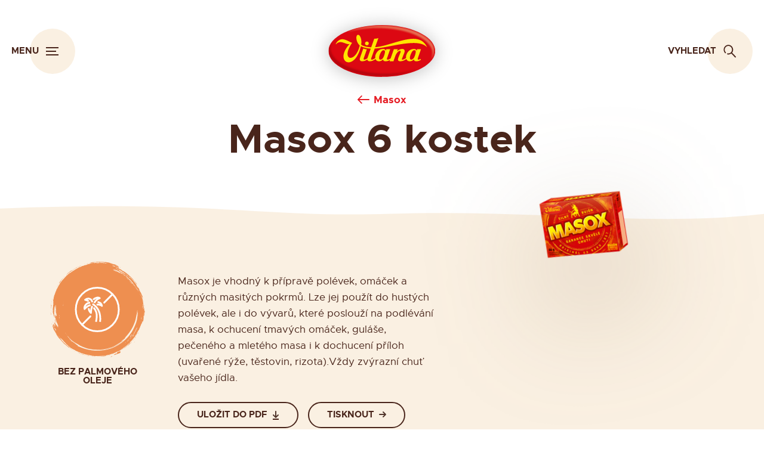

--- FILE ---
content_type: text/html; charset=utf-8
request_url: https://vitana.cz/produkty/bujony/masox/masox-6-kostek
body_size: 11155
content:

<!doctype html>
<html class="no-js ui ui--brown" lang="cs">

<head>

<script>
    window.dataLayer = window.dataLayer || [];
    function gtag() {
        dataLayer.push(arguments);
    }
    gtag("consent", "default", {
        ad_storage: "denied",
        ad_user_data: "denied", 
        ad_personalization: "denied",
        analytics_storage: "denied",
        functionality_storage: "denied",
        personalization_storage: "denied",
        security_storage: "granted",
        wait_for_update: 2000,
    });
    gtag("set", "ads_data_redaction", true);
    gtag("set", "url_passthrough", true);
</script>

    <!-- Google tag (gtag.js) -->
    <script async src="https://www.googletagmanager.com/gtag/js?id=G-LKQENSM517"></script>

    <script>
        window.dataLayer = window.dataLayer || [];
        function gtag(){dataLayer.push(arguments);}
        gtag('js', new Date());

        gtag('config', 'G-LKQENSM517', {
            'anonymizeIp': true,
            'clientStorage': 'none'
        });
    </script>
    
    <!-- Start cookieyes banner -->
    <script id="cookieyes" type="text/javascript" src="https://cdn-cookieyes.com/client_data/87f4a8f7d3a38d93cee90398/script.js"></script>
    <!-- End cookieyes banner -->
    

    <meta charset="utf-8">
    <meta name="viewport" content="width=device-width, initial-scale=1.0, viewport-fit=cover">
    <title>Masox 6 kostek | Vitana</title>
	<meta name="keywords" content="Produkty, Masox 6 kostek, Vitana" />
	<meta name="description" content="Masox je vhodný k přípravě polévek, omáček a různých masitých pokrmů. Lze jej použít do hustých polévek, ale i do vývarů, které poslouží na podlévání" />

    <link rel="apple-touch-icon" sizes="180x180" href="/apple-touch-icon.png">
    <link rel="icon" type="image/png" sizes="32x32" href="/favicon-32x32.png">
    <link rel="icon" type="image/png" sizes="16x16" href="/favicon-16x16.png">
    <link rel="manifest" href="/site.webmanifest">
    <link rel="mask-icon" href="/safari-pinned-tab.svg" color="#787878">
    <meta name="msapplication-TileColor" content="#ffffff">
    <meta name="theme-color" content="#ffffff">

    <link rel="preload" href="/dist/css/app.css?v=2.45" as="style">
    <link rel="preload" href="/dist/css/app_768.css?v=2.45" as="style" media="(min-width: 48em)">
    <link rel="preload" href="/dist/css/app_1024.css?v=2.45" as="style" media="(min-width: 64em)">


    <link rel="stylesheet" href="/dist/css/app.css?v=2.45">
    <link rel="stylesheet" href="/dist/css/app_768.css?v=2.45" media="(min-width: 48em)">
    <link rel="stylesheet" href="/dist/css/app_1024.css?v=2.45" media="(min-width: 64em)">

    
    <meta property="og:title" content="Masox 6 kostek | Vitana" />
	<meta property="og:type" content="website" />
	<meta property="og:description" content="Masox je vhodný k přípravě polévek, omáček a různých masitých pokrmů. Lze jej použít do hustých polévek, ale i do vývarů, které poslouží na podlévání" />
	<meta property="og:url" content="https://vitana.cz/produkty/bujony/masox/masox-6-kostek" />
	<meta property="og:site_name" content="Vitana" />
    
    <meta property="og:image" content="http://vitana.cz/files/product/309/og_thumb/41954.png" />
    <meta property="og:image:secure_url" content="https://vitana.cz/files/product/309/og_thumb/41954.png" />
    <meta property="og:image:type" content="image/jpeg" />
    <meta property="og:image:width" content="1200" />
    <meta property="og:image:height" content="630" />
    <meta property="og:image:alt" content="Masox 6 kostek" />
    <link rel="image_src" href="/files/product/309/og_thumb/41954.png">

    <meta name="robots" content="index, follow">

    
        <!-- Hotjar Tracking Code for http://vitana.cz -->
        <script>
            (function(h,o,t,j,a,r){
                h.hj=h.hj||function(){(h.hj.q=h.hj.q||[]).push(arguments)};
                h._hjSettings={hjid:470044,hjsv:5};
                a=o.getElementsByTagName('head')[0];
                r=o.createElement('script');r.async=1;
                r.src=t+h._hjSettings.hjid+j+h._hjSettings.hjsv;
                a.appendChild(r);
            })(window,document,'https://static.hotjar.com/c/hotjar-','.js?sv=');
        </script>
        
        <script>
            (function() {
            var _fbq = window._fbq || (window._fbq = []);
            if (!_fbq.loaded) {
                var fbds = document.createElement('script');
                fbds.async = true;
                fbds.src = '//connect.facebook.net/en_US/fbds.js';
                var s = document.getElementsByTagName('script')[0];
                s.parentNode.insertBefore(fbds, s);
                _fbq.loaded = true;
            }
            _fbq.push(['addPixelId', '1492437624337461']);
            })();
            window._fbq = window._fbq || [];
            window._fbq.push(['track', 'PixelInitialized', {}]);
        </script>

        <noscript>
            <img height="1" width="1" alt="" style="display:none" src="https://www.facebook.com/tr?id=1492437624337461&amp;ev=PixelInitialized" />
        </noscript>

        <meta name="facebook-domain-verification" content="52yt0ry6em25aozzqe0tz7icvwa7lq" />

    
</head>

<body>

            
    <div id="app">

        <header id="header" class="header">

            <div class="container">

                <div class="wrapper">

                    <div class="flex justify-content-sm--space-between align-items-sm--center">

                        <div class="header__col">
                            <a href="#" class="btn btn--round openNav" title="Menu">
                                <strong class="btn__text btn__text--bold btn__text--brown btn__text--uppercase hide-sm visible-md">Menu</strong>
                                <span class="btn__round">
                                    <span class="burger">
                                        <span></span>
                                        <span></span>
                                        <span></span>
                                    </span>
                                </span>
                            </a>
                            
<div id="search" class="search" tabindex="-1" aria-hidden=true>

    <div class="search__overlay">
        <span></span>
    </div>

    <header class="header">

        <div class="container pb-30 pb-md-50">

            <div class="wrapper">

                <div class="flex justify-content-sm--space-between align-items-sm--center">

                    <div class="header__col header__col--1">
                        <a href="#" class="btn btn--round openNav" title="Menu">
                            <strong class="btn__text btn__text--bold btn__text--brown btn__text--uppercase hide-sm visible-md">Menu</strong>
                            <span class="btn__round btn__round--search">
                                <span class="burger">
                                    <span></span>
                                    <span></span>
                                    <span></span>
                                </span>
                            </span>
                        </a>
                    </div>

                    <a href="/" class="header__logo" title="Vitana">
                        <img src="/dist/assets/svg/logos/vitana_logo.svg" alt="Vitana" width="144" height="84" draggable="false">
                    </a>

                    <div class="header__col header__col--2">
                        <a href="#" class="btn btn--round btn--hover closeSearch" title="Zavřít">
                            <strong class="btn__text btn__text--brown btn__text--uppercase hide-sm visible-md">Zavřít</strong>
                            <span class="btn__round btn__round--search">
                                <i class="close close--brown"></i>
                                <i class="close close--brown"></i>
                                <i class="close close--brown"></i>
                            </span>
                        </a>
                    </div>

                </div>

            </div>

            <div class="row mt-20 mt-md-50">

                <div class="wrapper wrapper--auto wrapper--900">

                    <form class="jsForm jsForm--submit-onkeyup" method="GET" action="/cs/search/search" data-ajax_url="/cs/search/search.ajax">
                        
                        <div class="form__item form__item--search">
                            
                            
					<input class="form-text cFake inputPlaceholder " type="text"  value="" name="search" placeholder="Zadejte hledaný výraz" placeholder_small="Vyhledat výraz" placeholder_large="Zadejte hledaný výraz" autocorrect="off" autocomplete="off"  />
                            <a href="#searchResults" class="btn">
                                <i class="icon icon--search icon--search-white">Vyhledat</i>
                            </a>

                        </div>

                    </form>

                </div>

            </div>

        </div>
    
    </header>

    <div class="search-body">

        <div class="container pt-20 pb-20 pt-md-50 pb-md-50">

            <div id="searchResults" class="wrapper wrapper--auto wrapper--940">

                

            <h2 class="search-body__heading"><strong>Nejhledanější</strong></h2>
        

    <div class="list list--grid list--search">

        <ul>
                    <li>
                <article class="box box--search">
                    <a href="/produkty/bujony/tekute-bujony/tekuta-vegeta" class="box__img box__img--norounded" title="Tekutá Vegeta">
                        <picture>
                                <img src="/files/product/3040/search_results_product/VIR601_VIR_01_v01_R_sleeve_Tekuty-bujon_Vegeta_RGB_72dpi1.png" alt="Tekutá Vegeta" class="img-responsive img-responsive--75" height="300" loading="lazy" draggable="false">
                            </picture>
                    </a>
                    <div class="box__body">
                        <h3 class="box__heading"><a href="/produkty/bujony/tekute-bujony/tekuta-vegeta" title="Tekutá Vegeta">Tekutá Vegeta</a></h3>
                    </div>
                </article>
            </li>
                    <li>
                <article class="box box--search">
                    <a href="/produkty/koreni/jednodruhove-koreni/citronova-trava" class="box__img box__img--norounded" title="Citronová tráva">
                        <picture>
                                <img src="/files/product/3020/search_results_product/VIR562_02_v01_bag_SMESI_Citronova-trava_RGB_72dpi.png" alt="Citronová tráva" class="img-responsive img-responsive--75" height="300" loading="lazy" draggable="false">
                            </picture>
                    </a>
                    <div class="box__body">
                        <h3 class="box__heading"><a href="/produkty/koreni/jednodruhove-koreni/citronova-trava" title="Citronová tráva">Citronová tráva</a></h3>
                    </div>
                </article>
            </li>
                    <li>
                <article class="box box--search">
                    <a href="/recepty/francouzsky-toust-se-skorici-a-bananem" class="box__img" title="Francouzský toust se skořicí a banánem">
                        <picture>
                                <img src="/files/recipe/3028/search_results/bananove_01_mensi-vel.jpg" alt="Francouzský toust se skořicí a banánem" class="img-responsive" width="300" height="300"  loading="lazy" draggable="false">
                            </picture>
                    </a>
                    <div class="box__body">
                        <h3 class="box__heading"><a href="/recepty/francouzsky-toust-se-skorici-a-bananem" title="Francouzský toust se skořicí a banánem">Francouzský toust se skořicí a banánem</a></h3>
                    </div>
                </article>
            </li>
                    <li>
                <article class="box box--search">
                    <a href="/recepty/snidanovy-spiz-s-halloumi-a-bylinkami" class="box__img" title="Snídaňový špíz s halloumi a bylinkami">
                        <picture>
                                <img src="/files/recipe/3027/search_results/spizy_mensi-vel.jpg" alt="Snídaňový špíz s halloumi a bylinkami" class="img-responsive" width="300" height="300"  loading="lazy" draggable="false">
                            </picture>
                    </a>
                    <div class="box__body">
                        <h3 class="box__heading"><a href="/recepty/snidanovy-spiz-s-halloumi-a-bylinkami" title="Snídaňový špíz s halloumi a bylinkami">Snídaňový špíz s halloumi a bylinkami</a></h3>
                    </div>
                </article>
            </li>
                    <li>
                <article class="box box--search">
                    <a href="/aktuality/vitana-poseste-obhajila-post-nejduveryhodnejsi-znacky-na-trhu-v-kategorii-koreni" class="box__img" title="Vitana pošesté obhájila post nejdůvěryhodnější značky na trhu v kategorii koření!">
                        <picture>
                                <img src="/files/news/3039/search_results/Nejduveryhodnejsi-znacka-2025.jpg" alt="Vitana pošesté obhájila post nejdůvěryhodnější značky na trhu v kategorii koření!" class="img-responsive" width="300" height="300"  loading="lazy" draggable="false">
                            </picture>
                    </a>
                    <div class="box__body">
                        <h3 class="box__heading"><a href="/aktuality/vitana-poseste-obhajila-post-nejduveryhodnejsi-znacky-na-trhu-v-kategorii-koreni" title="Vitana pošesté obhájila post nejdůvěryhodnější značky na trhu v kategorii koření!">Vitana pošesté obhájila post nejdůvěryhodnější značky na trhu v kategorii koření!</a></h3>
                    </div>
                </article>
            </li>
                    <li>
                <article class="box box--search">
                    <a href="/aktuality/nova-komunikacni-kampan-na-nase-koreni-vitana" class="box__img" title="Nová komunikační kampaň na naše koření Vitana">
                        <picture>
                                <img src="/files/news/3038/search_results/banner_vitana_Gulas_velky_v02.jpg" alt="Nová komunikační kampaň na naše koření Vitana" class="img-responsive" width="300" height="300"  loading="lazy" draggable="false">
                            </picture>
                    </a>
                    <div class="box__body">
                        <h3 class="box__heading"><a href="/aktuality/nova-komunikacni-kampan-na-nase-koreni-vitana" title="Nová komunikační kampaň na naše koření Vitana">Nová komunikační kampaň na naše koření Vitana</a></h3>
                    </div>
                </article>
            </li>
                </ul>

    </div>





            
            </div>

        </div>

    </div>

</div>                             

<nav id="nav" class="nav" tabindex="-1" aria-hidden="true">

    <div class="nav__container">

        <div class="nav__overlay">
            <span></span>
        </div>

        <div class="cursor__container">
            <div class="cursor">
                <div></div>
            </div>
        </div>

        <div class="col col--1">

            <div class="header header--nav">

                <div class="container">

                    <div class="wrapper">

                        <div class="row flex align-items-sm--center">

                            <div class="header__col header__col--1">

                                <a href="#" class="btn btn--round btn--hover closeNav" title="Menu">
                                    <strong class="btn__text btn__text--white btn__text--uppercase hide-sm visible-md">Menu</strong>
                                    <span class="btn__round btn__round--red">
                                        <i class="close close--white"></i>
                                        <i class="close close--white"></i>
                                        <i class="close close--white"></i>
                                    </span>
                                </a>

                            </div>

                            <div class="header__col header__col--2">

                                <div class="nav-social hide-sm visible-lg">
                                    <ul>
                                                                                    <li class="nav-social__item"><a href="https://www.instagram.com/vitana_cz/" target="_blank" rel="noopener" title="Instagram"><i class="icon icon--social icon--instagram">Instagram</i></a></li>
                                            <li class="nav-social__item"><a href="https://www.facebook.com/Vitana.cz/" target="_blank" rel="noopener" title="Facebook"><i class="icon icon--social icon--facebook">Facebook</i></a></li>
                                            <li class="nav-social__item"><a href="https://www.youtube.com/channel/UCf9HFDTLqyRzuYafmxnnkcw" target="_blank" rel="noopener" title="Youtube"><i class="icon icon--social icon--youtube">Youtube</i></a></li>
                                            <li class="nav-social__item"><a href="https://www.linkedin.com/company/orklafoodsczsk" target="_blank" rel="noopener" title="Linkedit"><i class="icon icon--social icon--linkedin">Linkedin</i></a></li>
                                                                            </ul>
                                </div>

                                <div class="dropdown dropdown--lang hide-sm visible-md">
                                    <a href="#" class="dropdown__link" title="CZ">
                                        <strong>CZ</strong> 
                                        <i class="icon icon--arrow-dropdown-white"></i>
                                    </a>
                                    <div class="dropdown__menu">
                                        <ul>
                                                                                    <li class="nav-lang-list__item active">
                                                <a href="/cs" title="CZ">
                                                    <picture>
                                                        <img src="/../dist/assets/images/nav/flag/cz_icon@2x.jpg" class="img-responsive" loading="lazy" alt="CZ" width="24" height="16">
                                                    </picture>
                                                    CZ                                                </a>
                                            </li>
                                                                                    <li class="nav-lang-list__item ">
                                                <a href="/en" title="EN">
                                                    <picture>
                                                        <img src="/../dist/assets/images/nav/flag/en_icon@2x.jpg" class="img-responsive" loading="lazy" alt="EN" width="24" height="16">
                                                    </picture>
                                                    EN                                                </a>
                                            </li>
                                                                                    <li class="nav-lang-list__item ">
                                                <a href="/sk" title="SK">
                                                    <picture>
                                                        <img src="/../dist/assets/images/nav/flag/sk_icon@2x.jpg" class="img-responsive" loading="lazy" alt="SK" width="24" height="16">
                                                    </picture>
                                                    SK                                                </a>
                                            </li>
                                                                                </ul>
                                    </div>
                                </div>

                            </div>

                            <a href="/cs/" class="header__logo" title="Vitana">
                                <img src="/dist/assets/svg/logos/vitana_logo.svg" alt="Vitana" width="144" height="84" draggable="false">
                            </a>
                        
                        </div>

                    </div>

                </div>

            </div>

            <div class="nav__body">

                <div class="container">

                    <div class="row">

                        <div class="nav-main">
                            <ul>
                                <li class="nav-main__item ">
                                    <a href="/cs/" data-img="home" title="Úvod"><strong>Úvod</strong></a>
                                </li>
                                <li class="nav-main__item active">
                                    <a href="/produkty" data-img="products" title="Produkty"><strong>Produkty</strong></a>
                                </li>
                                                                <li class="nav-main__item ">
                                    <a href="/recepty" data-img="recipes" title="Recepty"><strong>Recepty</strong></a>
                                </li>
                                <li class="nav-main__item ">
                                    <a href="/o-nas" data-img="about" title="O nás"><strong>O nás</strong></a>
                                </li>
                                                                                            </ul>
                        </div>

                                                <div class="nav-sub">
                            <ul>
                                <li class="nav-sub__item">
                                    <a href="/novinky/souteze" title="Soutěže"><strong>Soutěže</strong></a>
                                </li>
                            </ul>
                        </div>
                        
                    </div>

                    <div class="nav-other">

                        <ul>
                                                        <li class="nav-other__item">
                                <a href="https://vseokoreni.cz/" title="Vše o koření" target="_blank" rel="noopener">
                                    <picture>
                                        <source srcset="/dist/assets/images/nav/vse-o-koreni@2x_2.webp" type="image/webp">
                                        <img src="/dist/assets/images/nav/vse-o-koreni@2x_2.png" alt="Vše o koření" width="80" height="68">
                                    </picture>
                                    <strong>Vše<br> o koření</strong>
                                </a>
                            </li>
                                                                                    <li class="nav-other__item">
                                <a href="/chute-sveta" title="Chutě světa">
                                    <picture>
                                        <source srcset="/dist/assets/images/nav/chute-sveta@2x.webp" type="image/webp">
                                        <img src="/dist/assets/images/nav/chute-sveta@2x.png" alt="Chutě světa" width="80" height="68">
                                    </picture>
                                    <strong>Chutě<br> světa</strong>
                                </a>
                            </li>
                            <!-- <li class="nav-other__item">
                                <a href="/vyrobek-setrny-k-planete" title="Šetrné výrobky">
                                    <picture>
                                        <source srcset="/dist/assets/images/nav/setrne-vyrobky@2x_2.webp" type="image/webp">
                                        <img src="/dist/assets/images/nav/setrne-vyrobky@2x_2.png" alt="Šetrné výrobky" width="80" height="68">
                                    </picture>
                                    <strong>Šetrné<br> výrobky</strong>
                                </a>
                            </li> -->
                                                                                </ul>

                    </div>

                    <div class="nav-social hide-lg">
                        <ul>
                                                            <li class="nav-social__item"><a href="https://www.instagram.com/vitana_cz/" target="_blank" rel="noopener" title="Instagram"><i class="icon icon--social icon--instagram">Instagram</i></a></li>
                                <li class="nav-social__item"><a href="https://www.facebook.com/Vitana.cz/" target="_blank" rel="noopener" title="Facebook"><i class="icon icon--social icon--facebook">Facebook</i></a></li>
                                <li class="nav-social__item"><a href="https://www.youtube.com/channel/UCf9HFDTLqyRzuYafmxnnkcw" target="_blank" rel="noopener" title="Youtube"><i class="icon icon--social icon--youtube">Youtube</i></a></li>
                                <li class="nav-social__item"><a href="https://www.linkedin.com/company/orklafoodsczsk" target="_blank" rel="noopener" title="Linkedit"><i class="icon icon--social icon--linkedin">Linkedin</i></a></li>
                                                    </ul>
                    </div>

                    <div class="nav-lang-mobile hide-md">
                        <ul>
                                                    <li class="nav-lang-mobile__item active">
                                <a href="/" title="CZ">
                                    <strong>CZ</strong>
                                </a>
                            </li>
                                                    <li class="nav-lang-mobile__item ">
                                <a href="/en" title="EN">
                                    <strong>EN</strong>
                                </a>
                            </li>
                                                    <li class="nav-lang-mobile__item ">
                                <a href="/sk" title="SK">
                                    <strong>SK</strong>
                                </a>
                            </li>
                                                </ul>
                    </div>

                </div>

            </div>

        </div>

        <div class="col col--2">

            <div class="nav-image">

                <div class="svg__border">

                    <svg class="svg__wawe" xmlns="http://www.w3.org/2000/svg" viewBox="0 0 150 1000" preserveAspectRatio="none">
                        <path fill="#e51b23" d="M 0 0 L 0 1000 H 150 C -96 520 150 452 150 0 H 0">
                            <animate repeatCount="indefinite" attributeName="d" dur="10s"
                                values="M 0 0 L 0 1000 H 150 C -96 520 150 452 150 0 H 0;
                                        M 0 0 L 0 1000 H 73 C -20 617 73 367 150 0 H 0; 
                                        M 0 0 L 0 1000 H 73 C 151 611 160 353 79 0 H 0; 
                                        M 0 0 L 0 1000 H 150 C -96 520 150 452 150 0 H 0;">
                            </animate>
                        </path>
                    </svg>

                </div>

                <div class="nav-image__track">
                    
                    <div id="home" class="nav-image__item">
                                                <picture>
                            <img src="/files/content/cs_home/default/home2x.jpg" class="img-responsive" loading="lazy" alt="Úvod" width="566" height="941">
                        </picture>
                                            </div>

                    <div id="products" class="nav-image__item nav-image__item--product">
                                                <picture>
                            <img src="/files/content/cs_product/default/products2x.jpg" class="img-responsive" loading="lazy" alt="Produkty" width="566" height="941">
                        </picture>
                                            </div>

                    
                    <div id="recipes" class="nav-image__item">
                                                <picture>
                            <img src="/files/content/cs_recipe/default/recipes2x.jpg" class="img-responsive" loading="lazy" alt="Recepty" width="566" height="941">
                        </picture>
                                            </div>

                    <div id="about" class="nav-image__item">
                                                <picture>
                            <img src="/files/content/cs_about/default/about_us2x.jpg" class="img-responsive" loading="lazy" alt="O nás" width="566" height="941">
                        </picture>
                                            </div>

                    
                </div>

            </div>

        </div>

    </div>

</nav>                        </div>

                        <a href="/cs/" class="header__logo header__logo--1 " title="Vitana">
                            <img src="/dist/assets/svg/logos/vitana_logo.svg" alt="Vitana" width="144" height="84" draggable="false">
                        </a>

                        <div class="header__col header__col--2 flex justify-content-sm--end align-items-sm--center gap-sm--20">
                                                                                        <a href="#" class="btn btn--round openSearch" title="Vyhledat">
                                    <strong class="btn__text btn__text--bold btn__text--brown btn__text--uppercase hide-sm visible-md">Vyhledat</strong>
                                    <span class="btn__round">
                                        <span class="icon icon--search"></span>
                                    </span>
                                </a>
                                                    </div>

                    </div>

                </div>

            </div>

        </header>

        <main class="main">
          

<div class="overflow-sm--hidden">

<article>

    <header class="article-header">

        <div class="container pt-35">

            <div class="wrapper wrapper--auto wrapper--600">

                <div class="row">

                    <a href="/produkty/bujony/masox" class="btn-simple btn-simple--with-icon btn-simple--hover btn-simple__text--red" title="Masox">
                        <i class="icon icon--arrow-left icon--arrow-long-red"></i>
                        <strong class="btn-simple__text btn-simple__text--size-18 btn-simple__text--red">Masox</strong>
                    </a>

                </div>

                <div class="article-header__heading mt-20">

                    <h1 class="font-size-sm--36 font-size-md--50 font-size-lg--72">
                        <strong>Masox 6 kostek</strong>
                    </h1>

                </div>

                

            </div>

        </div>

        <div class="svg__border svg__border--relative svg__border--crema mt-40">

            <svg xmlns="http://www.w3.org/2000/svg" viewBox="0 0 2000 180" preserveAspectRatio="none">
                <path fill="#ffffff" d="M 0 70 L 0 70 C 271 166 693 193 1005 124 C 1304 53 1709 25 2000 84 L 2000 0 H 0 Z">
                    <animate repeatCount="indefinite" attributeName="d" dur="10s" values="M 0 70 L 0 70 C 271 166 693 193 1005 124 C 1304 53 1709 25 2000 84 L 2000 0 H 0 Z;
                                M 0 70 L 0 70 C 645 16 678 69 1029 73 C 1434 77 1703 145 2000 84 L 2000 0 H 0 Z; 
                                M 0 70 L 0 70 C 645 16 593 171 1031 82 C 1454 -17 1704 202 2000 84 L 2000 0 H 0 Z; 
                                M 0 70 L 0 70 C 271 166 693 193 1005 124 C 1304 53 1709 25 2000 84 L 2000 0 H 0 Z">
                    </animate>
                </path>
            </svg>

        </div>

    </header>

    <section class="article-body section--bg-brown">

        <div class="container">

            <div class="wrapper wrapper--auto wrapper--1200">

                <div class="flex flex-direction-sm--column flex-direction-lg--row">

                    <div class="col col-md-1-5 order-sm--2 order-lg--1 pt-20">

                        <div class="flex flex-direction-sm--column flex-direction-md--row justify-content-lg--end">

                                                        <div class="col col-md-p--0-8-0-0 pb-40">
                                                                <div class="boxes boxes--pictogram dragContainer">
                                                                        <div class="pictogram">
                                        <img src="/files/product-benefits/9/palm_oil_free.svg" width="160" height="160" alt="Bez palmového oleje" draggable="false">
                                        <strong>Bez palmového oleje</strong>
                                    </div>
                                                                    </div>
                                                                                            </div>
                            
                            <div class="col col-max-width--100 col-max-width--480 col-md-p--0-4-0-0">

                                <div class="wysihtml wysihtml--first">
                                    <p>Masox je vhodný k přípravě polévek, omáček a různých masitých pokrmů. Lze jej použít do hustých polévek, ale i do vývarů, které poslouží na podlévání masa, k ochucení tmavých omáček, guláše, pečeného a mletého masa i k dochucení příloh (uvařené rýže, těstovin, rizota).Vždy zvýrazní chuť vašeho jídla.</p>                                </div>

                                                                <div class="article__btn article__btn--left">

                                    <a 
                                        href="/cs/product/print/309" 
                                        class="btn btn--border-brown btn--radius btn--with-icon btn-p btn--hover btn--loader" 
                                        download
                                        title="Uložit do pdf"
                                    >
                                        <strong class="btn__text btn__text--brown btn__text--uppercase white-space--nowrap">Uložit do pdf</strong>
                                        <span class="icon-group">
                                            <i class="icon icon--arrow-download icon--arrow-download-brown"></i>
                                            <i class="icon icon--arrow-download icon--arrow-download-white"></i>
                                        </span>
                                    </a>
                                    
                                    <a 
                                        href="/cs/product/print/309" 
                                        class="btn btn--border-brown btn--radius btn--with-icon btn-p btn--hover white-space--nowrap" 
                                        target="_blank"
                                        title="Tisknout"
                                    >
                                        <strong class="btn__text btn__text--brown btn__text--uppercase">Tisknout</strong>
                                        <span class="icon-group">
                                            <i class="icon icon--arrow-small-brown"></i>
                                            <i class="icon icon--arrow-small-white"></i>
                                        </span>
                                    </a>

                                </div>
                                
                                <div class="wysihtml mt-40">
                                    <p>Složení výrobku (kostky): jedlá sůl, sójový hydrolyzát, škvařené vepřové sádlo, škrob, látky zvýrazňující chuť a vůni (E621, E627, E631), aromata, cukr, hovězí extrakt 0,9%( jedlá sůl, hovězí maso 0,49 %, řepkový olej), sušené hovězí maso 0,7 % (hovězí maso 0,64%, pšeničná vláknina bez lepku, rozmarýnový extrakt), sójová omáčka [voda, sójový hydrolyzát, sůl jedlá, víno, cukr, ocet, barvivo E 150c, látky zvýrazňující chuť a vůni (E 621, E 631, E 627), kvasnicový extrakt, švestky, jablka, kyselina citrónová, sušený rajčatový protlak, aromata, směs koření, česnekový extrakt], sušená petrželová nať, extrakt pepř a kmín (obsahuje lepek), emulgátor E471, celer semeno mleté, kyselina citrónová, zahušťovadlo xanthan.</p>                                </div>

                                
                                                                <div class="wysihtml wysihtml-list--ol mt-40">
                                    <p>Návod k přípravě:<br>
1 kostku (11 g) rozpusťte v 0,75 l vroucí vody a krátce povařte.</p>                                </div>
                                                                
                                                                
                                                            </div>

                        </div>

                    </div>

                    <div class="col col-md-1 order-sm--1 order-lg--2">
                                        
                        <div class="article-header__img article-header__img--product">
                            <picture>
                                <img src="/files/product/309/product_detail/41954.png" id="animationDetailImg" class="img-responsive" alt="Masox 6 kostek" draggable="false">
                            </picture>
                        </div>

                    </div>

                </div>

            </div>

        </div>
    
    </section>

</article>


<section class="section section--bg-brown">

    <div class="container pt-80 pt-md-120 pb-50">
        
        <div class="wrapper wrapper--auto wrapper--1200">

            <div class="section__header section__header--center section__header--lg-text-align-left">
                <h2 class="section__heading"><strong>Inspirujte se</strong></h2>
            </div>

            <div class="section__body mt-40">

                <div class="splide splide--recipes">
                    <div class="splide__arrows">
                        <button class="splide__arrow splide__arrow--prev">
                            <svg xmlns="http://www.w3.org/2000/svg" viewBox="0 0 28 19.79">
                                <polygon points="0 10.9 24.17 10.9 16.69 18.38 18.1 19.79 26.59 11.31 27 10.9 28 9.9 27 8.9 18.1 0 16.69 1.41 24.17 8.9 0 8.9 0 10.9"/>
                            </svg>
                            <svg xmlns="http://www.w3.org/2000/svg" viewBox="0 0 28 19.79">
                                <polygon points="0 10.9 24.17 10.9 16.69 18.38 18.1 19.79 26.59 11.31 27 10.9 28 9.9 27 8.9 18.1 0 16.69 1.41 24.17 8.9 0 8.9 0 10.9"/>
                            </svg>
                        </button>
                        <button class="splide__arrow splide__arrow--next">
                            <svg xmlns="http://www.w3.org/2000/svg" viewBox="0 0 28 19.79">
                                <polygon points="0 10.9 24.17 10.9 16.69 18.38 18.1 19.79 26.59 11.31 27 10.9 28 9.9 27 8.9 18.1 0 16.69 1.41 24.17 8.9 0 8.9 0 10.9"/>
                            </svg>
                            <svg xmlns="http://www.w3.org/2000/svg" viewBox="0 0 28 19.79">
                                <polygon points="0 10.9 24.17 10.9 16.69 18.38 18.1 19.79 26.59 11.31 27 10.9 28 9.9 27 8.9 18.1 0 16.69 1.41 24.17 8.9 0 8.9 0 10.9"/>
                            </svg>
                        </button>
                    </div>
                    <div class="splide__track">
                        <ul class="splide__list">
                                            <li class="splide__slide">
                                <article>
                                    <a href="/recepty/masox/dijonsky-veprovy-platek" class="splide__img" title="Dijonský vepřový plátek">
                                        <picture>
                                            <img class="img-responsive" data-splide-lazy="/files/recipe/1104/recipe_home/dijon_platek.jpg" alt="Dijonský vepřový plátek" width="385" height="385" draggable="false">
                                        </picture>
                                                                <span class="splide__tip splide__tip--red">
                                                <strong>S tímto produktem</strong>
                                            </span>
                                                                                <!-- <div class="splide__tip">
                                                                                    </div> -->
                                                        </a>
                                    <div class="splide__body">
                                        <div class="splide__created">40 min</div>
                                        <h3 class="splide__heading">
                                            <a href="/recepty/masox/dijonsky-veprovy-platek" title="Dijonský vepřový plátek">Dijonský vepřový plátek</a>
                                        </h3>
                                    </div>
                                </article>
                            </li>
                                            <li class="splide__slide">
                                <article>
                                    <a href="/recepty/masox/hovezi-platek-na-tomatech" class="splide__img" title="Hovězí plátek na tomatech">
                                        <picture>
                                            <img class="img-responsive" data-splide-lazy="/files/recipe/1103/recipe_home/hovezi_platek2.jpg" alt="Hovězí plátek na tomatech" width="385" height="385" draggable="false">
                                        </picture>
                                                                <span class="splide__tip splide__tip--red">
                                                <strong>S tímto produktem</strong>
                                            </span>
                                                                                <!-- <div class="splide__tip">
                                                                                    </div> -->
                                                        </a>
                                    <div class="splide__body">
                                        <div class="splide__created">135 min</div>
                                        <h3 class="splide__heading">
                                            <a href="/recepty/masox/hovezi-platek-na-tomatech" title="Hovězí plátek na tomatech">Hovězí plátek na tomatech</a>
                                        </h3>
                                    </div>
                                </article>
                            </li>
                                            <li class="splide__slide">
                                <article>
                                    <a href="/recepty/masox/hovezi-stroganov" class="splide__img" title="Hovězí Stroganov">
                                        <picture>
                                            <img class="img-responsive" data-splide-lazy="/files/recipe/1102/recipe_home/hovezi_stroganov.jpg" alt="Hovězí Stroganov" width="385" height="385" draggable="false">
                                        </picture>
                                                                <span class="splide__tip splide__tip--red">
                                                <strong>S tímto produktem</strong>
                                            </span>
                                                                                <!-- <div class="splide__tip">
                                                                                    </div> -->
                                                        </a>
                                    <div class="splide__body">
                                        <div class="splide__created">30 min</div>
                                        <h3 class="splide__heading">
                                            <a href="/recepty/masox/hovezi-stroganov" title="Hovězí Stroganov">Hovězí Stroganov</a>
                                        </h3>
                                    </div>
                                </article>
                            </li>
                                            <li class="splide__slide">
                                <article>
                                    <a href="/recepty/masox/kruti-kapsa-se-spenatem" class="splide__img" title="Krůtí kapsa se špenátem">
                                        <picture>
                                            <img class="img-responsive" data-splide-lazy="/files/recipe/1101/recipe_home/kruti_kapsa.jpg" alt="Krůtí kapsa se špenátem" width="385" height="385" draggable="false">
                                        </picture>
                                                                <span class="splide__tip splide__tip--red">
                                                <strong>S tímto produktem</strong>
                                            </span>
                                                                                <!-- <div class="splide__tip">
                                                                                    </div> -->
                                                        </a>
                                    <div class="splide__body">
                                        <div class="splide__created">30 min</div>
                                        <h3 class="splide__heading">
                                            <a href="/recepty/masox/kruti-kapsa-se-spenatem" title="Krůtí kapsa se špenátem">Krůtí kapsa se špenátem</a>
                                        </h3>
                                    </div>
                                </article>
                            </li>
                                            <li class="splide__slide">
                                <article>
                                    <a href="/recepty/masox/kruti-kostky-na-kari" class="splide__img" title="Krůtí kostky na kari">
                                        <picture>
                                            <img class="img-responsive" data-splide-lazy="/files/recipe/1100/recipe_home/kruti_kari.jpg" alt="Krůtí kostky na kari" width="385" height="385" draggable="false">
                                        </picture>
                                                                <span class="splide__tip splide__tip--red">
                                                <strong>S tímto produktem</strong>
                                            </span>
                                                                                <!-- <div class="splide__tip">
                                                                                    </div> -->
                                                        </a>
                                    <div class="splide__body">
                                        <div class="splide__created">20 min</div>
                                        <h3 class="splide__heading">
                                            <a href="/recepty/masox/kruti-kostky-na-kari" title="Krůtí kostky na kari">Krůtí kostky na kari</a>
                                        </h3>
                                    </div>
                                </article>
                            </li>
                                            <li class="splide__slide">
                                <article>
                                    <a href="/recepty/masox/madarske-brambory" class="splide__img" title="Maďarské brambory">
                                        <picture>
                                            <img class="img-responsive" data-splide-lazy="/files/recipe/1099/recipe_home/hungaros_brambory.jpg" alt="Maďarské brambory" width="385" height="385" draggable="false">
                                        </picture>
                                                                <span class="splide__tip splide__tip--red">
                                                <strong>S tímto produktem</strong>
                                            </span>
                                                                                <!-- <div class="splide__tip">
                                                                                    </div> -->
                                                        </a>
                                    <div class="splide__body">
                                        <div class="splide__created">50 min</div>
                                        <h3 class="splide__heading">
                                            <a href="/recepty/masox/madarske-brambory" title="Maďarské brambory">Maďarské brambory</a>
                                        </h3>
                                    </div>
                                </article>
                            </li>
                                            <li class="splide__slide">
                                <article>
                                    <a href="/recepty/masox/mexicke-fazole" class="splide__img" title="Mexické fazole">
                                        <picture>
                                            <img class="img-responsive" data-splide-lazy="/files/recipe/1098/recipe_home/mexicke_fazole.jpg" alt="Mexické fazole" width="385" height="385" draggable="false">
                                        </picture>
                                                                <span class="splide__tip splide__tip--red">
                                                <strong>S tímto produktem</strong>
                                            </span>
                                                                                <!-- <div class="splide__tip">
                                                                                    </div> -->
                                                        </a>
                                    <div class="splide__body">
                                        <div class="splide__created">20 min</div>
                                        <h3 class="splide__heading">
                                            <a href="/recepty/masox/mexicke-fazole" title="Mexické fazole">Mexické fazole</a>
                                        </h3>
                                    </div>
                                </article>
                            </li>
                                            <li class="splide__slide">
                                <article>
                                    <a href="/recepty/masox/pivni-cibulacka-pani-sladkove" class="splide__img" title="Pivní cibulačka paní Sládkové">
                                        <picture>
                                            <img class="img-responsive" data-splide-lazy="/files/recipe/1097/recipe_home/pivni_cibulacka.jpg" alt="Pivní cibulačka paní Sládkové" width="385" height="385" draggable="false">
                                        </picture>
                                                                <span class="splide__tip splide__tip--red">
                                                <strong>S tímto produktem</strong>
                                            </span>
                                                                                <!-- <div class="splide__tip">
                                                                                    </div> -->
                                                        </a>
                                    <div class="splide__body">
                                        <div class="splide__created">20 min</div>
                                        <h3 class="splide__heading">
                                            <a href="/recepty/masox/pivni-cibulacka-pani-sladkove" title="Pivní cibulačka paní Sládkové">Pivní cibulačka paní Sládkové</a>
                                        </h3>
                                    </div>
                                </article>
                            </li>
                                            <li class="splide__slide">
                                <article>
                                    <a href="/recepty/masox/ratatouille-po-cesku" class="splide__img" title="Ratatouille po česku">
                                        <picture>
                                            <img class="img-responsive" data-splide-lazy="/files/recipe/1095/recipe_home/ratatouille.jpg" alt="Ratatouille po česku" width="385" height="385" draggable="false">
                                        </picture>
                                                                <span class="splide__tip splide__tip--red">
                                                <strong>S tímto produktem</strong>
                                            </span>
                                                                                <!-- <div class="splide__tip">
                                                                                    </div> -->
                                                        </a>
                                    <div class="splide__body">
                                        <div class="splide__created">15 min</div>
                                        <h3 class="splide__heading">
                                            <a href="/recepty/masox/ratatouille-po-cesku" title="Ratatouille po česku">Ratatouille po česku</a>
                                        </h3>
                                    </div>
                                </article>
                            </li>
                                            <li class="splide__slide">
                                <article>
                                    <a href="/recepty/masox/veprova-kotleta-na-zampionech" class="splide__img" title="Vepřová kotleta na žampiónech">
                                        <picture>
                                            <img class="img-responsive" data-splide-lazy="/files/recipe/1094/recipe_home/veprova_kotleta_.jpg" alt="Vepřová kotleta na žampiónech" width="385" height="385" draggable="false">
                                        </picture>
                                                                <span class="splide__tip splide__tip--red">
                                                <strong>S tímto produktem</strong>
                                            </span>
                                                                                <!-- <div class="splide__tip">
                                                                                    </div> -->
                                                        </a>
                                    <div class="splide__body">
                                        <div class="splide__created">30 min</div>
                                        <h3 class="splide__heading">
                                            <a href="/recepty/masox/veprova-kotleta-na-zampionech" title="Vepřová kotleta na žampiónech">Vepřová kotleta na žampiónech</a>
                                        </h3>
                                    </div>
                                </article>
                            </li>
                                        </ul>
                    </div>
                </div>

            </div>

        </div>
    
    </div>

</section>

<section class="section section--bg-brown pt-50 pb-50">
    <div class="container">
        <div class="wrapper wrapper--auto wrapper--1200">
            <div class="section__header section__header--center section__header--lg-text-align-left">
                    <h2 class="section__heading">
                    <a href="/produkty/bujony/masox" class="btn-simple btn-simple--hover"><strong>Masox</strong></a>
                </h2>
                    
            </div>
            <div class="section__body mt-20 mt-lg-60">
                <div class="splide splide--products">
                    <div class="splide__arrows">
                        <button class="splide__arrow splide__arrow--prev">
                            <svg xmlns="http://www.w3.org/2000/svg" viewBox="0 0 28 19.79">
                                <polygon points="0 10.9 24.17 10.9 16.69 18.38 18.1 19.79 26.59 11.31 27 10.9 28 9.9 27 8.9 18.1 0 16.69 1.41 24.17 8.9 0 8.9 0 10.9"/>
                            </svg>
                            <svg xmlns="http://www.w3.org/2000/svg" viewBox="0 0 28 19.79">
                                <polygon points="0 10.9 24.17 10.9 16.69 18.38 18.1 19.79 26.59 11.31 27 10.9 28 9.9 27 8.9 18.1 0 16.69 1.41 24.17 8.9 0 8.9 0 10.9"/>
                            </svg>
                        </button>
                        <button class="splide__arrow splide__arrow--next">
                            <svg xmlns="http://www.w3.org/2000/svg" viewBox="0 0 28 19.79">
                                <polygon points="0 10.9 24.17 10.9 16.69 18.38 18.1 19.79 26.59 11.31 27 10.9 28 9.9 27 8.9 18.1 0 16.69 1.41 24.17 8.9 0 8.9 0 10.9"/>
                            </svg>
                            <svg xmlns="http://www.w3.org/2000/svg" viewBox="0 0 28 19.79">
                                <polygon points="0 10.9 24.17 10.9 16.69 18.38 18.1 19.79 26.59 11.31 27 10.9 28 9.9 27 8.9 18.1 0 16.69 1.41 24.17 8.9 0 8.9 0 10.9"/>
                            </svg>
                        </button>
                    </div>
                    <div class="splide__track">
                        <ul class="splide__list">
                                <li class="splide__slide splide__slide--product">
                                <h3 class="splide__heading">
                                    <a href="/produkty/bujony/masox/masox-stava-pod-maso" title="Masox Šťáva pod maso">
                                        <strong>Masox Šťáva pod maso</strong>
                                    </a>
                                </h3>
                                <a href="/produkty/bujony/masox/masox-stava-pod-maso" class="splide__img" title="Masox Šťáva pod maso">
                                    <picture>
                                                <img data-splide-lazy="/files/product/558/product_related/masox_stava.png" class="img-responsive will-change--filter" alt="Masox Šťáva" width="220" height="270" draggable="false">
                                            </picture>
                                                                    </a>
                                <div class="splide__button">
                                    <a href="/produkty/bujony/masox/masox-stava-pod-maso" class="btn btn--border btn--radius btn-p" title="Zobrazit">
                                        <strong class="btn__text btn__text--uppercase">Zobrazit</strong>
                                    </a>
                                </div>
                            </li>
                                <li class="splide__slide splide__slide--product">
                                <h3 class="splide__heading">
                                    <a href="/produkty/bujony/masox/masox-gulas" title="Masox Guláš">
                                        <strong>Masox Guláš</strong>
                                    </a>
                                </h3>
                                <a href="/produkty/bujony/masox/masox-gulas" class="splide__img" title="Masox Guláš">
                                    <picture>
                                                <img data-splide-lazy="/files/product/542/product_related/masox_gulas-66g.png" class="img-responsive will-change--filter" alt="Masox Guláš" width="220" height="270" draggable="false">
                                            </picture>
                                                                    </a>
                                <div class="splide__button">
                                    <a href="/produkty/bujony/masox/masox-gulas" class="btn btn--border btn--radius btn-p" title="Zobrazit">
                                        <strong class="btn__text btn__text--uppercase">Zobrazit</strong>
                                    </a>
                                </div>
                            </li>
                                <li class="splide__slide splide__slide--product">
                                <h3 class="splide__heading">
                                    <a href="/produkty/bujony/masox/masox-10-kostek" title="Masox 10 kostek">
                                        <strong>Masox 10 kostek</strong>
                                    </a>
                                </h3>
                                <a href="/produkty/bujony/masox/masox-10-kostek" class="splide__img" title="Masox 10 kostek">
                                    <picture>
                                                <img data-splide-lazy="/files/product/310/product_related/Masox-10k.png" class="img-responsive will-change--filter" alt="Masox 10 kostek" width="220" height="270" draggable="false">
                                            </picture>
                                                                    </a>
                                <div class="splide__button">
                                    <a href="/produkty/bujony/masox/masox-10-kostek" class="btn btn--border btn--radius btn-p" title="Zobrazit">
                                        <strong class="btn__text btn__text--uppercase">Zobrazit</strong>
                                    </a>
                                </div>
                            </li>
                                <li class="splide__slide splide__slide--product">
                                <h3 class="splide__heading">
                                    <a href="/produkty/bujony/masox/masox-6-kostek" title="Masox 6 kostek">
                                        <strong>Masox 6 kostek</strong>
                                    </a>
                                </h3>
                                <a href="/produkty/bujony/masox/masox-6-kostek" class="splide__img" title="Masox 6 kostek">
                                    <picture>
                                                <img data-splide-lazy="/files/product/309/product_related/41954.png" class="img-responsive will-change--filter" alt="Masox 6 kostek" width="220" height="270" draggable="false">
                                            </picture>
                                                                    </a>
                                <div class="splide__button">
                                    <a href="/produkty/bujony/masox/masox-6-kostek" class="btn btn--border btn--radius btn-p" title="Zobrazit">
                                        <strong class="btn__text btn__text--uppercase">Zobrazit</strong>
                                    </a>
                                </div>
                            </li>
                                <li class="splide__slide splide__slide--product">
                                <h3 class="splide__heading">
                                    <a href="/produkty/bujony/masox/masox-2-kostky" title="Masox 2 kostky">
                                        <strong>Masox 2 kostky</strong>
                                    </a>
                                </h3>
                                <a href="/produkty/bujony/masox/masox-2-kostky" class="splide__img" title="Masox 2 kostky">
                                    <picture>
                                                <img data-splide-lazy="/files/product/308/product_related/masox_2k-1.png" class="img-responsive will-change--filter" alt="Masox 2 kostky" width="220" height="270" draggable="false">
                                            </picture>
                                                                    </a>
                                <div class="splide__button">
                                    <a href="/produkty/bujony/masox/masox-2-kostky" class="btn btn--border btn--radius btn-p" title="Zobrazit">
                                        <strong class="btn__text btn__text--uppercase">Zobrazit</strong>
                                    </a>
                                </div>
                            </li>
        
                        </ul>
                    </div>
                </div>

            </div>

        </div>
    </div>
</section>

<section class="section section--next section--next-product section--bg-brown pt-100 pt-md-160 pb-160 pb-lg-230">

    <div class="section__body">

        <div class="next">

            <div class="container">

                <div class="wrapper wrapper--auto wrapper--1200">

                    <a href="/produkty/bujony/masox/masox-2-kostky" class="next__img next__img--product" title="Masox 2 kostky">
                        <picture>
                            <img class="img-responsive will-change--filter" src="/files/product/308/default/masox_2k-1.png" alt="Masox 2 kostky" width="458" height="560" draggable="false">
                        </picture>
                    </a>

                    <a href="/produkty/bujony/masox/masox-2-kostky" class="btn-next btn-next--1" title="Pokračujte na další produkt">
                        <strong>Pokračujte<br> na další produkt</strong>
                    </a>
                    <a href="/produkty/bujony/masox/masox-2-kostky" class="btn-next btn-next--2" title="Masox 2 kostky">
                        Masox 2 kostky                    </a>

                </div>

            </div>

        </div>

    </div>

</section>

</div>

<div class="btn-top__container">

    <a href="moveTop" class="box box--top" data-smooth_scroll="top" title="Na začátek">
        <span class="box__body">
            <span class="box__scroll-top">
                <span class="arrow-long arrow-long--top"></span>
                <span class="arrow-long arrow-long--top"></span>
            </span>
        </span>
    </a>

</div>
        </main>

        
<div id="shBrands" class="sh sh--brands" sh_scroll="true" tabindex="-1">

    <div class="sh__bg"></div>

    <div class="sh__scroll-wrap">

        <div class="container pt-20 pb-20">

            <div class="wrapper wrapper--auto wrapper--1200">

                <div class="sh__body">

                    <div class="row flex justify-content-sm--end">
                        <a href="#" class="btn btn--round btn--hover sh__close" title="Zavřít">
                            <strong class="btn__text btn__text--red btn__text--uppercase hide-sm visible-md">Zavřít</strong>
                            <span class="btn__round btn__round--white">
                                <i class="close close--red"></i>
                                <i class="close close--red"></i>
                                <i class="close close--red"></i>
                            </span>
                        </a>
                    </div>

                    <div class="sh__header">
                        <div class="sh__heading">
                            <h3>Naše značky</h3>
                        </div>
                    </div>

                    <div class="row mt-50">
                        
                        <div class="list list--grid list--brands">
                            <ul>
                                <li>
                                    <a href="http://hame.cz" class="box box--brands" target="_blank" rel="noopener" title="Hame">
                                        <picture>
                                            <source srcset="/dist/assets/images/brands/hame_logo@2x.webp" type="image/webp">
                                            <img src="/dist/assets/images/brands/hame_logo@2x.jpg" class="img-responsive" alt="Hame" width="160" height="95" loading="lazy">
                                        </picture>
                                    </a>
                                </li>
                                <li>
                                    <a href="https://vitana.cz" class="box box--brands" target="_blank" rel="noopener" title="Vitana">
                                        <picture>
                                            <source srcset="/dist/assets/images/brands/vitana_logo@2x.webp" type="image/webp">
                                            <img src="/dist/assets/images/brands/vitana_logo@2x.jpg" class="img-responsive" alt="Vitana" width="160" height="95" loading="lazy">
                                        </picture>
                                    </a>
                                </li>
                                <li>
                                    <a href="https://www.zelenina-znojmia.cz" class="box box--brands" target="_blank" rel="noopener" title="Znojmia">
                                        <picture>
                                            <source srcset="/dist/assets/images/brands/znojmia_logo@2x.webp" type="image/webp">
                                            <img src="/dist/assets/images/brands/znojmia_logo@2x.jpg" class="img-responsive" alt="Znojmia" width="160" height="95" loading="lazy">
                                        </picture>
                                    </a>
                                </li>
                                <li>
                                    <a href="https://otma.cz" class="box box--brands" target="_blank" rel="noopener" title="Otma">
                                        <picture>
                                            <source srcset="/dist/assets/images/brands/otma_logo@2x.webp" type="image/webp">
                                            <img src="/dist/assets/images/brands/otma_logo@2x.jpg" class="img-responsive" alt="Otma" width="160" height="95" loading="lazy">
                                        </picture>
                                    </a>
                                </li>
                                <li>
                                    <a href="http://hame.cz/brand/show/cs?id=667" class="box box--brands" target="_blank" rel="noopener" title="Majka">
                                        <picture>
                                            <source srcset="/dist/assets/images/brands/majka_logo@2x.webp" type="image/webp">
                                            <img src="/dist/assets/images/brands/majka_logo@2x.jpg" class="img-responsive" alt="Majka" width="160" height="95" loading="lazy">
                                        </picture>
                                    </a>
                                </li>
                                <li>
                                    <a href="https://vitana.cz/produkty/bujony/masox" class="box box--brands" target="_blank" rel="noopener" title="Masox">
                                        <picture>
                                            <source srcset="/dist/assets/images/brands/masox_logo@2x.webp" type="image/webp">
                                            <img src="/dist/assets/images/brands/masox_logo@2x.jpg" class="img-responsive" alt="Masox" width="160" height="95" loading="lazy">
                                        </picture>
                                    </a>
                                </li>
                                <li>
                                    <a href="https://www.orklafs.cz/cs" class="box box--brands" target="_blank" rel="noopener" title="Orkla">
                                        <picture>
                                            <source srcset="/dist/assets/images/brands/orkla_logo@2x.webp" type="image/webp">
                                            <img src="/dist/assets/images/brands/orkla_logo@2x.jpg" class="img-responsive" alt="Orkla" width="160" height="95" loading="lazy">
                                        </picture>
                                    </a>
                                </li>
                                <li>
                                    <a href="http://chefclub.cz" class="box box--brands" target="_blank" rel="noopener" title="Chef-club">
                                        <picture>
                                            <source srcset="/dist/assets/images/brands/chef-club_logo@2x.webp" type="image/webp">
                                            <img src="/dist/assets/images/brands/chef-club_logo@2x.jpg" class="img-responsive" alt="Chef-club" width="160" height="95" loading="lazy">
                                        </picture>
                                    </a>
                                </li>
                                <li>
                                    <a href="https://www.bapa.cz" class="box box--brands" target="_blank" rel="noopener" title="Simply fresh">
                                        <picture>
                                            <source srcset="/dist/assets/images/brands/simply-fresh_logo@2x.webp" type="image/webp">
                                            <img src="/dist/assets/images/brands/simply-fresh_logo@2x.jpg" class="img-responsive" alt="Simply fresh" width="160" height="95" loading="lazy">
                                        </picture>
                                    </a>
                                </li>
                                <li>
                                    <a href="https://vitana.cz/produkty/koreni/jc-horn" class="box box--brands" target="_blank" rel="noopener" title="JC-Horn">
                                        <picture>
                                            <source srcset="/dist/assets/images/brands/jc-horn_logo@2x.webp" type="image/webp">
                                            <img src="/dist/assets/images/brands/jc-horn_logo@2x.jpg" class="img-responsive" alt="JC-Horn" width="160" height="95" loading="lazy">
                                        </picture>
                                    </a>
                                </li>
                                <li>
                                    <a href="https://vitana.cz/produkty/prilohy/BASK" class="box box--brands" target="_blank" rel="noopener" title="Bask">
                                        <picture>
                                            <source srcset="/dist/assets/images/brands/bask_logo@2x.webp" type="image/webp">
                                            <img src="/dist/assets/images/brands/bask_logo@2x.jpg" class="img-responsive" alt="Bask" width="160" height="95" loading="lazy">
                                        </picture>
                                    </a>
                                </li>
                                <li>
                                    <a href="https://www.bapa.cz" class="box box--brands" target="_blank" rel="noopener" title="Apetit">
                                        <picture>
                                            <source srcset="/dist/assets/images/brands/apetit_logo@2x.webp" type="image/webp">
                                            <img src="/dist/assets/images/brands/apetit_logo@2x.jpg" class="img-responsive" alt="Apetit" width="160" height="95" loading="lazy">
                                        </picture>
                                    </a>
                                </li>
                                <li>
                                    <a href="https://www.doma.eu" class="box box--brands" target="_blank" rel="noopener" title="Doma">
                                        <picture>
                                            <source srcset="/dist/assets/images/brands/doma_logo@2x.webp" type="image/webp">
                                            <img src="/dist/assets/images/brands/doma_logo@2x.jpg" class="img-responsive" alt="Doma" width="160" height="95" loading="lazy">
                                        </picture>
                                    </a>
                                </li>
                            </ul>
                        </div>

                    </div>

                </div>

            </div>

        </div>

    </div>

</div>

    </div>

            
        <footer class="footer flex justify-content-sm--center align-items-sm--center">

            <div class="container">

                <div class="footer-logo">
                    <img src="/dist/assets/svg/logos/orkla_white.svg" alt="Orkla" width="180" height="90">
                </div>

                <div class="footer-social">

                    <h3>Sledujte nás</h3>

                    <ul class="flex flex-direction-md--row justify-content-sm--center align-items-sm--center">
                                                    <li><a href="https://www.facebook.com/Vitana.cz/" target="_blank" rel="noopener" title="Facebook"><i class="icon icon--social icon--facebook"></i></a></li>
                            <li><a href="https://www.youtube.com/channel/UCf9HFDTLqyRzuYafmxnnkcw" target="_blank" rel="noopener" title="Youtube"><i class="icon icon--social icon--youtube"></i></a></li>
                            <li><a href="https://www.linkedin.com/company/orklafoodsczsk?trk=ppro_cprof" target="_blank" rel="noopener" title="Linkedin"><i class="icon icon--social icon--linkedin"></i></a></li>
                            <li><a href="https://www.instagram.com/vitana_cz/" target="_blank" rel="noopener" title="Instagram"><i class="icon icon--social icon--instagram"></i></a></li>
                                            </ul>
                
                </div>

                <div class="footer-nav">

                    <ul class="flex flex-direction-sm--column flex-direction-md--row justify-content-sm--center align-items-sm--center">
                        <li><a href="#" class="btn-simple btn-simple--hover sh__open" data-sh_id="shBrands" title="Naše značky">Naše značky</a></li>
                                                <li><a href="/pouzivani-souboru-cookie-a-osobnich-udaju" class="btn-simple btn-simple--hover" title="Ochrana soukromí">Ochrana soukromí</a></li>
                                                <li><a class="btn-simple btn-simple--pointer btn-simple--hover cky-banner-element" title="Nastavení cookies">Nastavení cookies</a></li>
                        <li><a href="/kontakt" class="btn-simple btn-simple--pointer btn-simple--hover" title="Kontakty">Kontakty</a></li>
                    </ul>

                </div>

                <div class="footer-credits">

                    <p>© 2020 - 2026 Orkla Foods Česko a Slovensko, <i>všechna práva vyhrazena</i> </p>

                    <div class="row">
                        <a href="https://incube.cz/" target="_blank" rel="noopener" title="INCUBE">
                            <strong>CREATED BY INCUBE</strong>
                            <i class="incube"></i>
                        </a>
                    </div>

                </div>

            </div>

        </footer>
        
    

    <script>
        var lang = 'cs';
        cdn_url = '/', 
        themer = '{"thank":"D\u011bkujeme","warning":"Upozorn\u011bn\u00ed","error":"Chyba","fill":"Nevypln\u011bn\u00e1 povinn\u00e1 polo\u017eka.","checkbox":"Nevypln\u011bn\u00e1 povinn\u00e1 polo\u017eka.","checkbox_group":"Vyberte alespo\u0148 jednu mo\u017enost.","phone":"Telefon nem\u00e1 spr\u00e1vn\u00fd tvar.","email":"Email nem\u00e1 spr\u00e1vn\u00fd tvar.","length":"Nespr\u00e1vn\u00fd po\u010det znak\u016f.","pattern":"Obsahuje nepovolen\u00e9 znaky.","file":"Soubor je moc velk\u00fd (max. 2 MB)","password":"Heslo nen\u00ed dostate\u010dn\u011b siln\u00e9.","out_of_range":"Mimo povolen\u00e9 hodnoty","no_file_chosen":"Nen\u00ed zvolen\u00fd \u017e\u00e1dn\u00fd soubor","drag":"POSU\u0147TE","previous_slide":"P\u0159edchoz\u00ed slide","next_slide":"Dal\u0161\u00ed slide"}';
    </script>
    
    <script src="/dist/js/app.js?v=2.45" crossorigin></script>

            <script type="text/javascript">
            /* <![CDATA[ */
            var google_conversion_id = 1003008437;
            var google_conversion_label = "z6mmCMOJoFwQteOi3gM";
            var google_custom_params = window.google_tag_params;
            var google_remarketing_only = true;
            /* ]]> */
        </script>

        <script type="text/javascript" src="https://www.googleadservices.com/pagead/conversion.js"></script>

        <noscript>
            <div style="display:inline;"><img height="1" width="1" style="border-style:none;" alt="" src="https://googleads.g.doubleclick.net/pagead/viewthroughconversion/1003008437/?value=1.00&amp;currency_code=EUR&amp;label=z6mmCMOJoFwQteOi3gM&amp;guid=ON&amp;script=0"/></div>
        </noscript>
    
</body>

</html>


--- FILE ---
content_type: text/css; charset=utf-8
request_url: https://vitana.cz/dist/css/app.css?v=2.45
body_size: 24745
content:
/*! normalize.css v8.0.1 | MIT License | github.com/necolas/normalize.css */
@keyframes splide-loading{0%{transform:rotate(0)}to{transform:rotate(1turn)}}html{-webkit-text-size-adjust:100%;font-family:"regular";line-height:1;color:#49251b;scroll-behavior:smooth;-webkit-font-smoothing:antialiased;-moz-osx-font-smoothing:grayscale;font-size:95%}body{margin:0}.rating__star span label,details,main,svg{display:block}h1{font-size:2em;margin:.67em 0}hr{box-sizing:content-box;height:0;overflow:visible}code,kbd,pre,samp{font-family:monospace,monospace;font-size:1em}a{background-color:transparent;color:inherit;text-decoration:none;display:inline-block}abbr[title]{border-bottom:none;text-decoration:underline dotted}small{font-size:80%}sub,sup{font-size:75%;line-height:0;position:relative;vertical-align:baseline}sub{bottom:-.25em}sup{top:-.5em}img{border-style:none}button,input,optgroup,select,textarea{font-family:inherit;font-size:100%;line-height:1.15;margin:0}button,input{overflow:visible}button,select{text-transform:none}[type=button],[type=reset],[type=submit],button{-webkit-appearance:button}[type=button]::-moz-focus-inner,[type=reset]::-moz-focus-inner,[type=submit]::-moz-focus-inner,button::-moz-focus-inner{border-style:none;padding:0}[type=button]:-moz-focusring,[type=reset]:-moz-focusring,[type=submit]:-moz-focusring,button:-moz-focusring{outline:1px dotted ButtonText}fieldset{padding:.35em .75em .625em}legend{color:inherit;display:table;max-width:100%;white-space:normal}progress{vertical-align:baseline}textarea{overflow:auto}[type=checkbox],[type=radio],legend{box-sizing:border-box;padding:0}[type=number]::-webkit-inner-spin-button,[type=number]::-webkit-outer-spin-button{height:auto}[type=search]{-webkit-appearance:textfield;outline-offset:-2px}[type=search]::-webkit-search-decoration{-webkit-appearance:none}::-webkit-file-upload-button{-webkit-appearance:button;font:inherit}summary{display:list-item}[hidden],template{display:none}@font-face{font-family:"regular";src:url(../../assets/fonts/metropolis/metropolis-regular-webfont.woff2) format("woff2"),url(../../assets/fonts/metropolis/metropolis-regular-webfont.woff) format("woff");font-weight:400;font-style:normal;font-display:swap}@font-face{font-family:"bold";src:url(../../assets/fonts/metropolis/metropolis-bold-webfont.woff2) format("woff2"),url(../../assets/fonts/metropolis/metropolis-bold-webfont.woff) format("woff");font-weight:400;font-style:normal;font-display:swap}@font-face{font-family:"fuel";src:url(../../assets/fonts/fuel_pro/Fuel-Pro.woff2) format("woff2"),url(../../assets/fonts/fuel_pro/Fuel-Pro.woff) format("woff");font-weight:400;font-style:normal;font-display:swap}*,:after,:before{box-sizing:border-box}b,h1,h2,h3,h4,h5,h6,strong{font-weight:400}b,strong{font-family:"bold"}#app{background:#fff;position:relative;z-index:1}.font--fuel{font-family:"fuel"}.font-size-sm--36{font-size:2.25rem}.font-size-sm--42{font-size:2.625rem}.text-transform-sm--uppercase{text-transform:uppercase}@media screen and (min-width:64em){.font-size-lg--110{font-size:6.875rem}}.wysihtml{font-family:"regular";font-size:1.125rem;line-height:1.6}.wysihtml blockquote,.wysihtml dl,.wysihtml ol,.wysihtml p{margin:1.25rem 0}.wysihtml blockquote{font-family:"bold";font-size:1.375rem;text-align:center;color:#fff;background:#e51b23;padding:3rem 5%;border-radius:25px}.wysihtml blockquote a{color:#fff;position:relative;white-space:normal}.wysihtml blockquote a:after{content:"";display:block;border-bottom:2px dashed #fff}.wysihtml h1,.wysihtml h2,.wysihtml h3,.wysihtml h4,.wysihtml h5,.wysihtml h6{font-family:"bold";margin:2.5rem 0 1.5rem;line-height:1.2}.wysihtml h1{font-size:1.75rem}.wysihtml h2{font-size:1.5rem}.wysihtml dl,.wysihtml h3,.wysihtml ol,.wysihtml p,.wysihtml table,.wysihtml ul{font-size:1.125rem}.section__header p,.wysihtml h4,.wysihtml h5,.wysihtml h6{font-size:1rem}.wysihtml ol li,.wysihtml ul li{position:relative;line-height:1.6;margin:.5rem 0}.wysihtml ol li blockquote,.wysihtml ul li blockquote{margin:4rem 0 4rem -4.25rem}@media (min-width:64em){.wysihtml ol li blockquote,.wysihtml ul li blockquote{margin:4rem -6.25rem}}.wysihtml dl dd,.wysihtml dl dt{padding:.3rem 0}.wysihtml dl dt{float:left;clear:left}.wysihtml dl dd{margin-left:100px}.wysihtml table{font-family:"regular";margin:2rem 0;border-collapse:collapse;text-align:left}.wysihtml table td,.wysihtml table th{padding:.5rem}.wysihtml table th{color:#49251b}.wysihtml table td{border:2px solid #49251b}.wysihtml img{max-width:100%;height:auto;margin:1.5rem auto}.wysihtml table.wysihtml-table{width:100%;margin:2rem 0 4rem}.wysihtml table.wysihtml-table tr td:nth-child(1){padding:.5rem .5rem .5rem 0}.wysihtml table.wysihtml-table tr td:nth-child(2){text-align:right;padding:.5rem 0 .5rem .5rem;white-space:nowrap}.wysihtml table.wysihtml-table td{border:0}.wysihtml table.wysihtml-table td a{color:#49251b;position:relative;vertical-align:middle}.wysihtml table.wysihtml-table td a:before{content:"";width:0;height:1px;display:block;position:absolute;left:0;bottom:0;background:currentColor;transition:all 200ms ease}.wysihtml table.wysihtml-table td a:hover:before{width:calc(100% - 1.25rem)}.wysihtml table.wysihtml-table td a:after{display:inline-block;content:"";background:url(../assets/svg/arrow/arrow-small-brown.svg) no-repeat center;width:12px;height:12px;margin:0 0 0 .5rem}.section__header--blue-dirty h2,.wysihtml-text-color-blue-dirty{color:#4f6e77}.wysiwyg-text-align-right{text-align:right}.wysiwyg-text-align-center{text-align:center}.wysiwyg-text-align-left{text-align:left}.wysiwyg-text-align-justify{text-align:justify}.wysiwyg-float-right{float:right}.wysiwyg-float-left{float:left}.wysihtml--first h2:first-child{margin:0 0 1.5rem}.wysihtml-list--ol ol{list-style:none;padding:0 0 0 4.25rem}.wysihtml-list--ol ol li{counter-increment:int;position:relative;margin:2.5rem 0}.wysihtml-list--ol ol li:before{content:counter(int);font-family:"bold";font-size:1.125rem;position:absolute;top:-.5rem;left:-4.25rem;border-radius:50%;width:2.813rem;height:2.813rem;border:2px solid currentColor;display:flex;justify-content:center;align-items:center}.wysihtml--tab h3{margin-bottom:.5rem}.wysihtml--tab .wysihtml__table{border-radius:4px;overflow:hidden}.wysihtml--tab table{margin-top:.5rem;width:100%}.wysihtml--tab table td{border:2px solid #faf0e2;background:#f3e0c8}.wysihtml--tab table td:last-child,.wysihtml--tab table th:last-child{text-align:right}.no-scroll{overflow:hidden}.img-responsive{max-width:100%;height:auto;display:block}.img-responsive--100{width:100%}.img-responsive--h-100{height:100%}.iframe--video{border-radius:25px;overflow:hidden;width:100%;height:100%}.hide-sm{display:none!important}.visible-sm{display:block!important}.header__logo img,.will-change--filter{will-change:filter}.white-space--nowrap{white-space:nowrap}.z-index--1{z-index:1}.object-fit-sm--cover{object-fit:cover}.position-sm--relative{position:relative}.text-align-sm--center{text-align:center}.overflow-sm--hidden{overflow:hidden}.main{margin-bottom:35rem;z-index:1;background:#fff}.layout,.main{position:relative}.layout--bg-crema{background:#faf0e2}.layout--bg-gray{background:#f2f5f6}.container{position:relative;padding:0 1.25rem}.mt-0{margin-top:0}.mt-16{margin-top:1rem}.mt-20{margin-top:1.25rem}.mt-30{margin-top:1.875rem}.mt-35{margin-top:2.1875rem}.mt-40{margin-top:2.5rem}.mt-50{margin-top:3.125rem}.mt-60{margin-top:3.75rem}.mt-80{margin-top:5rem}.mt-85{margin-top:5.313rem}.mt-100{margin-top:6.25rem}.mb-0{margin-bottom:0}.pt-20{padding-top:1.25rem}.pt-30{padding-top:1.875rem}.pt-35{padding-top:2.188rem}.pt-40{padding-top:2.5rem}.pt-50{padding-top:3.571rem}.pt-70{padding-top:4.375rem}.pt-60{padding-top:3.75rem}.pt-80{padding-top:5rem}.pt-100{padding-top:6.25rem}.pt-160{padding-top:10rem}.pt-200{padding-top:12.5rem}.pt-340{padding-top:21.25rem}.pb-20{padding-bottom:1.25rem}.pb-30{padding-bottom:1.875rem}.pb-35{padding-bottom:2.1875rem}.pb-40{padding-bottom:2.5rem}.pb-50{padding-bottom:3.571rem}.pb-60{padding-bottom:3.75rem}.pb-80{padding-bottom:5rem}.pb-87{padding-bottom:5.438rem}.pb-90{padding-bottom:5.625rem}.pb-100{padding-bottom:6.25rem}.pb-160{padding-bottom:10rem}.pb-210{padding-bottom:13.125rem}.pb-230{padding-bottom:14.375rem}.pb-270{padding-bottom:16.875rem}.gap-sm--8{gap:.5rem}.gap-sm--10{gap:.625rem}.gap-sm--20{gap:1.25rem}.gap-sm--40{gap:2.5rem}.wrapper{width:100%;position:relative}.wrapper--auto{margin:auto}.wrapper--340{max-width:21.25rem}.wrapper--540{max-width:33.75rem}.wrapper--580{max-width:36.25rem}.wrapper--600{max-width:37.5rem}.wrapper--650{max-width:40.625rem}.wrapper--750{max-width:46.875rem}.wrapper--820{max-width:51.25rem}.wrapper--850{max-width:53.125rem}.wrapper--860{max-width:53.75rem}.wrapper--900{max-width:56.25rem}.wrapper--940{max-width:58.75rem}.wrapper--950{max-width:59.375rem}.wrapper--970{max-width:60.625rem}.wrapper--1090{max-width:68.125rem}.wrapper--1110{max-width:69.375rem}.wrapper--1140{max-width:71.25rem}.wrapper--1200{max-width:75rem}.wrapper--1215{max-width:75.9375rem}.wrapper--1220{max-width:76.25rem}.wrapper--1255{max-width:78.438rem}.wrapper--1260{max-width:78.75rem}.wrapper--1230{max-width:76.875rem}.wrapper--1310{max-width:81.875rem}.wrapper--1410{max-width:88.125rem}.wrapper--1500{max-width:93.75rem}.wrapper--p-80{max-width:80%}.flex{display:flex}.inline-flex{display:inline-flex}.flex-wrap-sm--wrap{flex-wrap:wrap}.app--error #app,.flex-direction-sm--column{flex-direction:column}.justify-content-sm--space-between{justify-content:space-between}.justify-content-sm--space-evenly{justify-content:space-evenly}.justify-content-sm--center{justify-content:center}.justify-content-sm--end{justify-content:flex-end}.align-items-sm--center{align-items:center}.order-sm--1{order:1}.order-sm--2{order:2}.col-sm--100{width:100%}.col-1{flex:1}.col-2{flex:2}.col-3{flex:3}.col-4{flex:4}.grid,.grid ul{display:grid}.grid ul{margin:0;padding:0;list-style:none}.grid--festival-recipe ul{grid-template-columns:1fr;gap:1.875rem;row-gap:3.75rem}@media screen and (min-width:37.5em){.grid--festival-recipe ul{grid-template-columns:1fr 1fr;row-gap:3.75rem}}.app--products.brown #header .btn__round,.app--products.brown .layout{background:#fff2eb}.app--products.brown .layout .svg__border svg path{fill:#fff2eb}.app--products.brown .box--products .box__img .img-responsive{filter:drop-shadow(0 30px 40px rgba(117,74,47,.57))}.app--products.brown-light #header .btn__round,.app--products.brown-light .layout{background:#ffead0}.app--products.brown-light .layout .svg__border svg path{fill:#ffead0}.app--products.brown-light .box--products .box__img .img-responsive{filter:drop-shadow(0 30px 40px rgba(111,67,24,.57))}.app--products.brown-light-light #header .btn__round,.app--products.brown-light-light .layout{background:#fff2e3}.app--products.brown-light-light .layout .svg__border svg path{fill:#fff2e3}.app--products.brown-light-light-light #header .btn__round,.app--products.brown-light-light-light .layout{background:#fff7ed}.app--products.brown-light-light-light .layout .svg__border svg path{fill:#fff7ed}.app--products.purple #header .btn__round,.app--products.purple .layout{background:#f6f0f7}.app--products.purple .layout .svg__border svg path{fill:#f6f0f7}.app--products.purple .box--products .box__img .img-responsive{filter:drop-shadow(0 30px 40px rgba(71,57,109,.4))}.app--products.pink #header .btn__round,.app--products.pink .layout{background:#ffe8e4}.app--products.pink .layout .svg__border svg path{fill:#ffe8e4}.app--products.pink .box--products .box__img .img-responsive{filter:drop-shadow(0 30px 40px rgba(164,83,69,.57))}.app--products.pink-light #header .btn__round,.app--products.pink-light .layout{background:#ffd9d3}.app--products.pink-light .layout .svg__border svg path{fill:#ffd9d3}.app--products.green #header .btn__round,.app--products.green .layout{background:#f0f3dc}.app--products.green .layout .svg__border svg path{fill:#f0f3dc}.app--products.green .box--products .box__img .img-responsive{filter:drop-shadow(0 20px 30px rgba(43,59,12,.57))}.app--products.green-light #header .btn__round,.app--products.green-light .layout{background:#f1ffcf}.app--products.green-light .layout .svg__border svg path{fill:#f1ffcf}.app--products.green-dark #header .btn__round,.app--products.green-dark .layout{background:#dcebb7}.app--products.green-dark .layout .svg__border svg path{fill:#dcebb7}.app--products.blue #header .btn__round,.app--products.blue .layout{background:#dceff5}.app--products.blue .layout .svg__border svg path{fill:#dceff5}.app--products.blue .box--products .box__img .img-responsive{filter:drop-shadow(0 20px 30px rgba(29,80,96,.57))}.app--products.blue-light #header .btn__round,.app--products.blue-light .layout{background:#f2fcff}.app--products.blue-light .layout .svg__border svg path{fill:#f2fcff}.app--products.orange #header .btn__round,.app--products.orange .layout{background:#ffefe4}.app--products.orange .layout .svg__border svg path{fill:#ffefe4}.app--products.orange .box--products .box__img .img-responsive{filter:drop-shadow(0 20px 30px rgba(62,40,15,.57))}.app--products.orange-light-ll #header .btn__round,.app--products.orange-light-ll .layout{background:#ffe3d4}.app--products.orange-light-ll .layout .svg__border svg path{fill:#ffe3d4}.app--products.orange-light-ll .box--products .box__img .img-responsive{filter:drop-shadow(0 20px 30px rgba(151,86,51,.57))}.app--products.red #header .btn__round,.app--products.red .layout{background:#fff2eb}.app--products.red .layout .svg__border svg path{fill:#fff2eb}.app--products.yellow #header .btn__round,.app--products.yellow .layout{background:#faf5d4}.app--products.yellow .layout .svg__border svg path{fill:#faf5d4}.app--products.yellow .box--products .box__img .img-responsive{filter:drop-shadow(0 20px 30px rgba(161,134,52,.57))}.app--products.yellow-light #header .btn__round,.app--products.yellow-light .layout{background:#fff4cf}.app--products.yellow-light .layout .svg__border svg path{fill:#fff4cf}.app--products.yellow-light .box--products .box__img .img-responsive{filter:drop-shadow(0 20px 30px rgba(188,141,41,.57))}.app--products.yellow-light-light #header .btn__round,.app--products.yellow-light-light .layout{background:#fff9e3}.app--products.yellow-light-light .layout .svg__border svg path{fill:#fff9e3}.app--recipes.brown #header .btn__round,.app--recipes.brown .layout{background:#fff2eb}.app--recipes.brown-light #header .btn__round,.app--recipes.brown-light .layout{background:#ffead0}.app--recipes.brown-light-light #header .btn__round,.app--recipes.brown-light-light .layout{background:#fff2e3}.app--recipes.brown-light-light-light #header .btn__round,.app--recipes.brown-light-light-light .layout{background:#fff7ed}.app--recipes.purple #header .btn__round,.app--recipes.purple .layout{background:#f6f0f7}.app--recipes.pink #header .btn__round,.app--recipes.pink .layout{background:#ffe8e4}.app--recipes.pink-light #header .btn__round,.app--recipes.pink-light .layout{background:#ffd9d3}.app--recipes.green #header .btn__round,.app--recipes.green .layout{background:#f0f3dc}.app--recipes.green-light #header .btn__round,.app--recipes.green-light .layout{background:#f1ffcf}.app--recipes.green-dark #header .btn__round,.app--recipes.green-dark .layout{background:#dcebb7}.app--recipes.blue #header .btn__round,.app--recipes.blue .layout{background:#dceff5}.app--recipes.blue-light #header .btn__round,.app--recipes.blue-light .layout{background:#f2fcff}.app--recipes.orange #header .btn__round,.app--recipes.orange .layout{background:#ffefe4}.app--recipes.orange-light-ll #header .btn__round,.app--recipes.orange-light-ll .layout{background:#ffe3d4}.app--recipes.red #header .btn__round,.app--recipes.red .layout{background:#fff2eb}.app--recipes.yellow #header .btn__round,.app--recipes.yellow .layout{background:#faf5d4}.app--recipes.yellow-light #header .btn__round,.app--recipes.yellow-light .layout{background:#fff4cf}.app--recipes.yellow-light-light #header .btn__round,.app--recipes.yellow-light-light .layout{background:#fff9e3}.app--recipe.brown #header .btn__round,.app--recipe.brown .article-header .svg__border{background:#fff2eb}.app--recipe.brown .article-product-item__img,.app--recipe.brown .next__img:before{background-image:url(../assets/svg/circle_shape/brown.svg)}.app--recipe.brown .article-product-item__img .img-responsive{filter:drop-shadow(0 30px 40px rgba(117,74,47,.57))}.app--recipe.brown .article-header__img .img-responsive{background:#f6e1c6;box-shadow:0 80px 150px -70px rgba(124,98,84,.66)}.app--recipe.brown .rating__star span label svg{fill:#f7dfc1}.app--recipe.blue .rating__star span.checked label svg,.app--recipe.blue .rating__star span.checked~span label svg,.app--recipe.blue .rating__star span:hover label svg,.app--recipe.blue .rating__star span:hover~span label svg,.app--recipe.blue-light .rating__star span.checked label svg,.app--recipe.blue-light .rating__star span.checked~span label svg,.app--recipe.blue-light .rating__star span:hover label svg,.app--recipe.blue-light .rating__star span:hover~span label svg,.app--recipe.brown .rating__star span.checked label svg,.app--recipe.brown .rating__star span.checked~span label svg,.app--recipe.brown .rating__star span:hover label svg,.app--recipe.brown .rating__star span:hover~span label svg,.app--recipe.brown-light .rating__star span.checked label svg,.app--recipe.brown-light .rating__star span.checked~span label svg,.app--recipe.brown-light .rating__star span:hover label svg,.app--recipe.brown-light .rating__star span:hover~span label svg,.app--recipe.brown-light-light .rating__star span.checked label svg,.app--recipe.brown-light-light .rating__star span.checked~span label svg,.app--recipe.brown-light-light .rating__star span:hover label svg,.app--recipe.brown-light-light .rating__star span:hover~span label svg,.app--recipe.brown-light-light-light .rating__star span.checked label svg,.app--recipe.brown-light-light-light .rating__star span.checked~span label svg,.app--recipe.brown-light-light-light .rating__star span:hover label svg,.app--recipe.brown-light-light-light .rating__star span:hover~span label svg,.app--recipe.green .rating__star span.checked label svg,.app--recipe.green .rating__star span.checked~span label svg,.app--recipe.green .rating__star span:hover label svg,.app--recipe.green .rating__star span:hover~span label svg,.app--recipe.green-dark .rating__star span.checked label svg,.app--recipe.green-dark .rating__star span.checked~span label svg,.app--recipe.green-dark .rating__star span:hover label svg,.app--recipe.green-dark .rating__star span:hover~span label svg,.app--recipe.green-light .rating__star span.checked label svg,.app--recipe.green-light .rating__star span.checked~span label svg,.app--recipe.green-light .rating__star span:hover label svg,.app--recipe.green-light .rating__star span:hover~span label svg,.app--recipe.orange .rating__star span.checked label svg,.app--recipe.orange .rating__star span.checked~span label svg,.app--recipe.orange .rating__star span:hover label svg,.app--recipe.orange .rating__star span:hover~span label svg,.app--recipe.orange-light-ll .rating__star span.checked label svg,.app--recipe.orange-light-ll .rating__star span.checked~span label svg,.app--recipe.orange-light-ll .rating__star span:hover label svg,.app--recipe.orange-light-ll .rating__star span:hover~span label svg,.app--recipe.pink .rating__star span.checked label svg,.app--recipe.pink .rating__star span.checked~span label svg,.app--recipe.pink .rating__star span:hover label svg,.app--recipe.pink .rating__star span:hover~span label svg,.app--recipe.pink-light .rating__star span.checked label svg,.app--recipe.pink-light .rating__star span.checked~span label svg,.app--recipe.pink-light .rating__star span:hover label svg,.app--recipe.pink-light .rating__star span:hover~span label svg,.app--recipe.purple .rating__star span.checked label svg,.app--recipe.purple .rating__star span.checked~span label svg,.app--recipe.purple .rating__star span:hover label svg,.app--recipe.purple .rating__star span:hover~span label svg,.app--recipe.red .rating__star span.checked label svg,.app--recipe.red .rating__star span.checked~span label svg,.app--recipe.red .rating__star span:hover label svg,.app--recipe.red .rating__star span:hover~span label svg,.app--recipe.yellow .rating__star span.checked label svg,.app--recipe.yellow .rating__star span.checked~span label svg,.app--recipe.yellow .rating__star span:hover label svg,.app--recipe.yellow .rating__star span:hover~span label svg,.app--recipe.yellow-light .rating__star span.checked label svg,.app--recipe.yellow-light .rating__star span.checked~span label svg,.app--recipe.yellow-light .rating__star span:hover label svg,.app--recipe.yellow-light .rating__star span:hover~span label svg,.app--recipe.yellow-light-light .rating__star span.checked label svg,.app--recipe.yellow-light-light .rating__star span.checked~span label svg,.app--recipe.yellow-light-light .rating__star span:hover label svg,.app--recipe.yellow-light-light .rating__star span:hover~span label svg,.rating__star span.checked label svg,.rating__star span.checked~span label svg,.rating__star span:hover label svg,.rating__star span:hover~span label svg{fill:#44271d}.app--recipe.brown .article-body,.app--recipe.brown .section{background:#fff2eb}.app--recipe.brown .splide--text{border-color:#f6e1c6}.app--recipe.brown .next__img .img-responsive{box-shadow:0 80px 150px -70px rgba(124,98,84,.7)}.app--recipe.brown-light #header .btn__round,.app--recipe.brown-light .article-body,.app--recipe.brown-light .article-header .svg__border,.app--recipe.brown-light .section{background:#ffead0}.app--recipe.brown-light-light #header .btn__round,.app--recipe.brown-light-light .article-body,.app--recipe.brown-light-light .article-header .svg__border,.app--recipe.brown-light-light .section{background:#fff2e3}.app--recipe.brown-light-light-light #header .btn__round,.app--recipe.brown-light-light-light .article-body,.app--recipe.brown-light-light-light .article-header .svg__border,.app--recipe.brown-light-light-light .section{background:#fff7ed}.app--recipe.purple #header .btn__round,.app--recipe.purple .article-header .svg__border{background:#f6f0f7}.app--recipe.purple .article-product-item__img,.app--recipe.purple .next__img:before{background-image:url(../assets/svg/circle_shape/purple.svg)}.app--recipe.purple .article-product-item__img .img-responsive{filter:drop-shadow(0 30px 40px rgba(71,57,109,.4))}.app--recipe.purple .article-header__img .img-responsive{background:#ede1ef;box-shadow:0 80px 150px -70px rgba(107,84,111,.66)}.app--recipe.purple .rating__star span label svg{fill:#ede1ef}.app--recipe.purple .article-body,.app--recipe.purple .section{background:#f6f0f7}.app--recipe.purple .splide--text{border-color:#ede1ef}.app--recipe.purple .next__img .img-responsive{box-shadow:0 80px 150px -70px rgba(107,84,111,.7)}.app--recipe.pink #header .btn__round,.app--recipe.pink .article-header .svg__border{background:#ffe8e4}.app--recipe.pink .article-product-item__img,.app--recipe.pink .next__img:before{background-image:url(../assets/svg/circle_shape/pink.svg)}.app--recipe.pink .article-product-item__img .img-responsive{filter:drop-shadow(0 30px 40px rgba(164,83,69,.57))}.app--recipe.pink .article-header__img .img-responsive{background:#f6cdc7;box-shadow:0 80px 150px -70px rgba(108,75,70,.66)}.app--recipe.pink .rating__star span label svg{fill:#f9dcd8}.app--recipe.pink .article-body,.app--recipe.pink .section{background:#ffe8e4}.app--recipe.pink .splide--text{border-color:#f6cdc7}.app--recipe.pink .next__img .img-responsive{box-shadow:0 80px 150px -70px rgba(108,75,70,.7)}.app--recipe.pink-light #header .btn__round,.app--recipe.pink-light .article-body,.app--recipe.pink-light .article-header .svg__border,.app--recipe.pink-light .section{background:#ffd9d3}.app--recipe.green #header .btn__round,.app--recipe.green .article-header .svg__border{background:#f0f3dc}.app--recipe.green .article-product-item__img,.app--recipe.green .next__img:before{background-image:url(../assets/svg/circle_shape/green.svg)}.app--recipe.green .article-product-item__img .img-responsive{filter:drop-shadow(0 20px 30px rgba(43,59,12,.57))}.app--recipe.green .article-header__img .img-responsive{background:#f0f3dc;box-shadow:0 80px 150px -70px rgba(120,128,55,.57)}.app--recipe.green .rating__star span label svg{fill:#e0e4c2}.app--recipe.green .article-body,.app--recipe.green .section{background:#f0f3dc}.app--recipe.green .next__img .img-responsive{box-shadow:0 80px 150px -70px rgba(120,128,55,.57)}.app--recipe.green-light #header .btn__round,.app--recipe.green-light .article-body,.app--recipe.green-light .article-header .svg__border,.app--recipe.green-light .section{background:#f1ffcf}.app--recipe.green-dark #header .btn__round,.app--recipe.green-dark .article-body,.app--recipe.green-dark .article-header .svg__border,.app--recipe.green-dark .section{background:#dcebb7}.app--recipe.blue #header .btn__round,.app--recipe.blue .article-header .svg__border{background:#dceff5}.app--recipe.blue .article-product-item__img,.app--recipe.blue .next__img:before{background-image:url(../assets/svg/circle_shape/blue.svg)}.app--recipe.blue .article-product-item__img .img-responsive{filter:drop-shadow(0 20px 30px rgba(29,80,96,.57))}.app--recipe.blue .article-header__img .img-responsive{background:#d9f0f6;box-shadow:0 80px 150px -70px rgba(80,101,107,.66)}.app--recipe.blue .rating__star span label svg{fill:#d7ebf0}.app--recipe.blue .article-body,.app--recipe.blue .section{background:#dceff5}.app--recipe.blue .splide--text{border-color:#d9f0f6}.app--recipe.blue .next__img .img-responsive{box-shadow:0 80px 150px -70px rgba(80,101,107,.7)}.app--recipe.blue-light #header .btn__round,.app--recipe.blue-light .article-body,.app--recipe.blue-light .article-header .svg__border,.app--recipe.blue-light .section{background:#f2fcff}.app--recipe.orange #header .btn__round,.app--recipe.orange .article-header .svg__border{background:#ffefe4}.app--recipe.orange .article-product-item__img,.app--recipe.orange .next__img:before{background-image:url(../assets/svg/circle_shape/orange.svg)}.app--recipe.orange .article-product-item__img .img-responsive{filter:drop-shadow(0 20px 30px rgba(62,40,15,.57))}.app--recipe.orange .article-header__img .img-responsive{background:#fde2d1;box-shadow:0 80px 150px -70px rgba(118,96,81,.66)}.app--recipe.orange .rating__star span label svg{fill:#ffefe4}.app--recipe.orange .article-body,.app--recipe.orange .section{background:#ffefe4}.app--recipe.orange .splide--text{border-color:#fde2d1}.app--recipe.orange .next__img .img-responsive{box-shadow:0 80px 150px -70px rgba(118,96,81,.7)}.app--recipe.orange-light-ll #header .btn__round,.app--recipe.orange-light-ll .article-body,.app--recipe.orange-light-ll .article-header .svg__border,.app--recipe.orange-light-ll .section{background:#ffe3d4}.app--recipe.red #header .btn__round,.app--recipe.red .article-body,.app--recipe.red .article-header .svg__border,.app--recipe.red .section{background:#fff2eb}.app--recipe.yellow #header .btn__round,.app--recipe.yellow .article-body,.app--recipe.yellow .article-header .svg__border,.app--recipe.yellow .section{background:#faf5d4}.app--recipe.yellow-light #header .btn__round,.app--recipe.yellow-light .article-body,.app--recipe.yellow-light .article-header .svg__border,.app--recipe.yellow-light .section{background:#fff4cf}.app--recipe.yellow-light-light #header .btn__round,.app--recipe.yellow-light-light .article-body,.app--recipe.yellow-light-light .article-header .svg__border,.app--recipe.yellow-light-light .section{background:#fff9e3}.app--error #app{min-height:100vh;display:flex;overflow:hidden}.app--error #header .btn__round,.app--error .error .svg__border{background:#fcf6ee}.app--error .error .svg__border svg,.ui--purple #header .burger span,.ui--white #header .burger span{background:#fff}.app--error .error .svg__border svg path{fill:#fcf6ee}.ui--brown #header .btn__round{background:rgba(246,225,198,.5)}.ui--brown-l #header .btn__round{background:#f2e0c8}.ui--beige-l #header .btn__round{background:rgba(250,235,206,.75)}.ui--white #header .btn__round{background:rgba(255,255,255,.1)}.nav-lang-mobile__item.active a,.ui--white #header .btn__round--red{background:#ca1920}.ui--white #header .btn__text{color:#fff}.ui--white #header .icon--search{background-image:url(../assets/svg/tools/search_white.svg)}.ui--white #header .icon--facebook-brown{background-image:url(../assets/svg/social/facebook.svg)}.ui--white #header .icon--youtube-brown{background-image:url(../assets/svg/social/youtube.svg)}.ui--white #header .icon--linkedin-brown{background-image:url(../assets/svg/social/linkedin.svg)}.ui--white #header .icon--instagram-brown{background-image:url(../assets/svg/social/instagram.svg)}.ui--white #header .icon--pinterest-brown{background-image:url(../assets/svg/social/pinterest.svg)}.ui--gray #header .btn__round{background:#e8ecec}.ui--purple{color:#fff;font-size:100%}.ui--purple #app,.ui--purple .main{background:0 0}.ui--purple .overflow-sm--hidden{border-bottom-left-radius:2.5rem;border-bottom-right-radius:2.5rem;overflow:hidden}.ui--purple #header{background:#261243}.ui--purple,.ui--purple #header .btn__round{background:#7c50af}.ui--purple .article-header{background-color:#261243}.box--category.active .box__body h2,.ui--purple #header .btn__text,.ui--purple .section__heading,.ui--purple .wysihtml table.wysihtml-table td a{color:#fff}.ui--purple .article-body{margin-top:-30%;padding-top:30%}.ui--purple .article-product{margin:2.7rem 0 0}.ui--purple .article-product-item__img{background-image:url(../assets/svg/circle_shape/festival-purple.svg)}.ui--purple .article-product-item__img .img-responsive{filter:drop-shadow(20px 20px 30px rgba(6,6,34,.5))}.ui--purple .wysihtml table.wysihtml-table td a:after{background-image:url(../assets/svg/arrow/arrow-small-white.svg)}.ui--purple .box--top .box__scroll-top{background-color:#7c50af}.ui--purple .box--top .box__scroll-top:before{background:#70489e}.ui--purple .footer,.ui--purple.ui--header-absolute{background:#7c50af}.ui--purple.ui--header-absolute #header{background:0 0}.ui--header-fixed #header{position:fixed;top:0;left:0;width:100%}.ui--header-absolute #header{position:absolute;top:0;left:0;width:100%}@media screen and (min-width:56.25em){.ui--purple .article-body{margin-top:-16.25rem;padding-top:16.25rem}}.header{padding:1.125rem 0 0;position:relative;z-index:1001}.header--white{background:#fff}.header--nav{position:absolute;top:0;left:0;width:100%}.header--nav .header__col--2{display:flex;align-items:center}.header--nav .container,.search .header form{width:100%}.header--nav .wrapper{width:100%;margin:auto;justify-content:flex-start}.header--nav .wrapper .header__col{flex:none}.header--nav .btn__round--red{background-color:#ca1920!important}.header__col{flex:1}.header__col--2{text-align:right}.header__logo,.search .header:before,.search-results .header:before{position:absolute;left:50%;transform:translate(-50%,0)}.header__logo img{filter:drop-shadow(0 2px 15px rgba(0,0,0,.25));width:clamp(6.25rem,14vw,13.75rem);height:auto;display:block;margin:auto}.header__logo--packaging{position:relative;left:0;transform:translate(0)}.header__logo--home img{width:clamp(6.25rem,14vw,18.75rem)}.closeNav .close,.closeSearch .close{position:absolute}.nav,.nav__container{width:100%;overflow:auto}.nav{position:fixed;top:0;left:0;height:100%;z-index:1001;display:none;visibility:hidden;opacity:0}.nav__container{display:flex;min-height:100%;position:relative}.nav__container .col{flex:1}.nav__container .col--1{flex:1.5;display:flex;flex-direction:column}.nav__container .col--2{position:relative;flex:none}.nav__overlay{position:absolute;top:0;left:0;width:100%;height:100%;overflow:hidden}.nav__overlay span{position:absolute;top:3rem;width:5.125rem;height:5.125rem;border-radius:50%;transform:translate(50px,5px) scale(.5);background:#e51b23}.nav__body{margin:0;flex:1}.nav__body .container{display:flex;flex-direction:column;padding:7.75rem 1.25rem 1.75rem;height:100%}.nav__body .container .row{margin:auto 0 2rem;padding-left:2rem;display:flex;flex-direction:column;align-self:flex-start}.nav-image .svg__border,.nav-lang,.rating__star span input{display:none}.nav-lang-mobile ul,.nav-main ul,.nav-other ul,.nav-social ul,.nav-sub ul,.nav__soc ul{margin:0;padding:0;list-style:none}.nav-other{margin:auto 0;text-align:center}.nav-other ul{display:inline-grid;grid-template-columns:1fr 1fr;gap:1.25rem;text-align:center}.nav-other__item,.nav-other__item a{display:inline-flex;align-items:center}.nav-other__item a{font-size:.875rem;color:#fff;text-transform:uppercase;white-space:nowrap}.nav-other__item a strong{text-align:left;margin:0 0 0 .5rem}.nav-other__item a img{width:2.5rem;height:2.125rem}.nav-social{position:relative;margin:auto 0 0;padding:1.5rem 0 0}.gallery .list--grid ul li,.nav-lang-mobile ul,.nav-social ul{display:flex;align-items:center}.nav-social__item{margin:.5rem}.nav-main__item a{font-size:2rem;color:#fff;position:relative;padding:.5rem 0}.nav-main__item a:before,.search__overlay span{position:absolute;border-radius:50%;background:#fff}.nav-main__item a:before{content:"";top:50%;left:-.6rem;transform:translate(-50%,-50%);width:.5rem;height:.5rem;opacity:0;transition:500ms ease-in-out 0ms}.dropdown--menu .dropdown__menu ul li a.active .icon,.nav-main__item.active a:before,.nav-main__item:hover a:before{opacity:1}.nav-sub{margin:2.5rem 0 0;flex-direction:column}.nav-sub__item{margin:.5rem 0}.nav-sub__item a{font-family:"regular";font-size:1rem;color:#fff;text-transform:uppercase}.nav-image{position:absolute;top:0;right:0;width:5.625rem;height:50%;overflow:hidden;border-bottom-left-radius:30px}.nav-image__track{display:flex;height:100%}.nav-image__item,.nav-image__item .img-responsive{position:absolute;top:0;left:0;width:100%;height:100%}.nav-image__item{opacity:0}.nav-image__item .img-responsive{object-fit:cover}.nav-image__item--product .img-responsive{object-position:bottom}.nav-lang-mobile{margin:0;padding:2rem 0 0}.nav-lang-mobile ul{flex-wrap:wrap}.nav-lang-mobile__item{margin:0 .5rem 0 0}.nav-lang-mobile__item a{font-size:.75rem;text-transform:uppercase;border-radius:4px;color:#fff;padding:.75rem .9rem}@media screen and (min-width:23.4375em){.nav-image{width:7.5rem}}@media screen and (min-width:26.5625em){.nav-image{width:10rem}}@media screen and (min-width:31.25em){.nav__container .col--2{flex:1}.nav-image{width:100%}}@media screen and (min-width:64em){:lang(sk) .nav-social__item .icon--social{width:1rem;height:1rem;background-size:1.5rem}}@media screen and (min-width:90em){:lang(sk) .nav-social__item .icon--social{width:2rem;height:2rem;background-size:2.5rem}}.search,.search__overlay{top:0;left:0;width:100%;height:100%}.search{position:fixed;min-height:100vh;z-index:1001;display:none;visibility:hidden;overflow:auto}.search .header .header__col--1{opacity:0}.search__overlay{position:absolute;overflow:hidden}.search__overlay span{top:3rem;right:5rem;width:5.125rem;height:5.125rem;transform:scale(.5)}.search .header{overflow:hidden;z-index:1}.search .header:before,.search-results .header:before{content:"";bottom:0;width:300%;height:350%;border-radius:50%;background:#f2f5f6}.search .header .burger span{background:#49251b!important}.search .header .btn__text--brown{color:#49251b!important}.search .header,.search-body{background:#fff;position:relative}.search-empty__img .img-responsive{margin:auto}.search-body__heading{font-size:1.5rem;color:#929799;text-align:center;text-transform:uppercase;margin-bottom:2rem}.search-empty{text-align:center}.search-empty--recipe .search-empty__heading,.search-empty--recipe .search-empty__p{color:#49251b}.search-empty__heading{font-size:2.25rem;color:#929799;margin:3.5rem 0 1.5rem}.search-empty__p{font-size:1.25rem;color:#929799;line-height:1.4;max-width:28rem;width:100%;margin:auto}.search-results .header{position:relative;background:#fff;overflow:hidden;z-index:1}.search-results__heading{font-size:1.375rem;text-align:center;margin-bottom:1rem}.search-results__p{font-size:1.125rem}@media screen and (min-width:48em){.search-results__heading{font-size:3rem}.search-results__p{font-size:1.25rem}}@media screen and (min-width:64em){.search-results__heading{font-size:4.5rem}}.article--page{padding-top:6.5625rem}.article-header{text-align:center;position:relative}.article-header--white{background:#fff}.article-header__heading h1{margin:0;line-height:1}.article-body{position:relative}.article-body--product-detail{z-index:2}.article-header__img{position:relative;z-index:2}.article-header__img--new{display:flex;flex-direction:column;overflow:hidden;border-radius:25px}.article-header__img--new picture{display:block;height:100%}.article-header__img--new .img-responsive{width:100%;height:100%;object-fit:cover}.article-header__img--new .col--2{display:flex;flex-direction:column;padding:2%}.article-header__img--recipe{display:flex;flex-direction:column;justify-content:center}.article-header__img--recipe .col--1,.article-header__img--recipe .col--3{padding:1.5%;white-space:nowrap}.article-header__img--recipe .col--2 .container{height:100%}.article-header__img--recipe .img-responsive{max-width:60.625rem;width:100%;overflow:hidden;border-radius:25px}.article-header__img--product .img-responsive{position:relative;margin:auto;object-fit:cover;max-width:100%;max-height:38.75rem;filter:drop-shadow(0 70px 100px rgba(137,107,71,.5))}.article__btn{display:flex;flex-wrap:wrap;align-items:center}.article__btn .btn{margin:.5rem 1rem .5rem 0}.article__btn--center{justify-content:center}.article__btn--left{justify-content:flex-start}.article-product{margin:4rem 0 0;gap:3rem}.article-product__header{font-size:1.25rem;text-align:center}.article-product__header h3{margin:0}.article-product-item{text-align:center}.article-product-item .btn-simple{display:inline-block}.article-product-item__row{display:block;margin:2rem 0 0}.article-product-item__img{width:15.313rem;height:15.313rem;background:url(../assets/svg/circle_shape/brown.svg) no-repeat center;position:relative;z-index:1}.article-product-item__img .img-responsive{object-fit:contain;height:100%;margin:auto;filter:drop-shadow(20px 20px 30px rgba(137,107,71,.7))}.article-product__video-embed{position:relative;width:100%}.article-product__video-embed iframe{margin:0 auto}.article-product__video-embed:not(:has(iframe[src^="https://www.instagram.com/"])){padding-top:56.25%}.article-product__video-embed:not(:has(iframe[src^="https://www.instagram.com/"])) iframe{border:0;overflow:hidden;width:100%;height:100%;position:absolute;top:0;left:0}.hero,.hero__nav{position:relative}.hero--festival .img-responsive{min-height:23.125rem;object-fit:cover;object-position:center}.hero__nav{z-index:1;padding:0 1.25rem;width:100%;background:#261243}.hero__nav ul,.list ul{padding:0;list-style:none}.hero__nav ul{color:#7c50af;max-width:75rem;width:100%;margin:auto;border-radius:1.25rem;background:#fff;top:-1.25rem}.hero__nav a{font-size:.875rem;text-transform:uppercase;padding:.875rem .9375rem}.hero__nav a .icon{width:1.875rem;height:1.875rem;flex:none}.hero__nav ul,.sections{position:relative}.sections--products-flavors-world:before,.sections--recipe-detail:before,.sections__divider{position:absolute;left:0;bottom:0;width:100%;height:calc(100% + 3.159375vw);background-image:url(../assets/images/festival/bg.webp);background-size:cover;background-repeat:no-repeat;background-position:center}.sections--products-flavors-world:before,.sections--recipe-detail:before{content:"";display:block;clip-path:polygon(0 3.159375vw,100% 3.159375vw,100% 100%,0 100%)}.sections__divider{mask-image:url(../assets/svg/festival/divider.svg);mask-repeat:no-repeat;mask-position:top;-webkit-mask-image:url(../assets/svg/festival/divider.svg);-webkit-mask-repeat:no-repeat;-webkit-mask-position:top;transform:translateY(1px)}.section-header{position:relative}.section-header--center{text-align:center}.section-header__heading{font-family:"bold";font-size:2.125rem;color:#49251b;text-transform:uppercase;margin:0}.section{position:relative}.section--bg-brown{background:#faf0e2}.section--bg-gray{background:#f2f5f6}.section--bg-blue-light{background:#dceff5}.section__body,.section__img--rice .img__container .img__label,.section__img--spieces .img__container .img__label{position:relative}.section__body--text-align-center,.section__header--center{text-align:center}.section__header .btn{margin:2rem 0 0}.section__heading{font-size:2rem;color:#44271d;margin:0}.section__heading--count{display:flex}.section__heading--count:after{font-size:2.125rem;color:#bd8b6d;content:attr(data-count);display:inline-flex;align-self:flex-start;margin:0 0 0 1rem}.section__heading-sub{font-family:"bold";font-size:1.125rem;color:#eab133;letter-spacing:2px;text-transform:uppercase;margin:1rem 0 .5rem}.follow-design__container a,.section__img{position:relative;display:block}.section__img--rice .img__container,.section__img--spieces .img__container{position:relative;margin:-4.5rem 0 0;display:flex;align-items:center;justify-content:center;gap:1rem}.section__img--rice .img-responsive,.section__img--spieces .img-responsive{border-radius:70px}.section__img--about .img-responsive{border-radius:70px;height:18.75rem}.img__container,.list-counter__line span{position:absolute;top:0;left:0;width:100%;height:100%}.img__label{background-image:url(../assets/svg/circle_shape/red_dark.svg);background-repeat:no-repeat;background-size:contain;background-position:center;padding:.5rem;width:7rem;height:7rem;filter:drop-shadow(0 10px 40px rgba(94,14,11,.4));will-change:filter}.img__label strong{font-size:.75rem;color:#fff;margin:.5rem 0 0}.img__label .icon--species{width:35px;height:35px}.section--next .section__header{position:relative;z-index:1}.section--next .section__heading{font-size:2rem}.section--next .section__body{text-align:center}.flex-list--category li,.section--next .container{width:100%}.section--next .btn{position:relative;top:4.2rem}.section--next-recipe .section__heading{font-size:3.125rem}.section--flavors-world{background:#261243}.flex-list{display:flex;flex-wrap:wrap;margin:0;padding:0;list-style:none}.flex-row{max-width:50rem;display:flex;flex-direction:column}.flex-row .col--1{width:100%}@media screen and (min-width:26.563em){.flex-list--category li{width:50%}}.list ul{margin:0}.list--grid ul{display:grid}.list--shop ul{display:flex;justify-content:center;flex-wrap:wrap;margin:-.938rem}.list--brands ul{grid-template-columns:1fr 1fr;gap:2.188rem}.list--products ul,.list--products-category ul{grid-template-columns:1fr;gap:1.875rem}.list--category ul,.list--search ul{grid-template-columns:1fr 1fr;gap:.625rem}.list--search{margin:2rem 0 0}.list--search ul{gap:1.25rem}.list--search li{display:flex;justify-content:center}.list--recipes ul{margin:-1.188rem}.list--recipes li{padding:1.188rem}.list__btn,.list__more{text-align:center}.list__more{position:relative}.list-counter{margin:2rem 0 0}.list-counter p{font-size:.875rem;color:#49251b;margin:.8rem 0 .5rem}.list-counter__line{max-width:200px;width:100%;height:2px;margin:auto;position:relative;background:#eedbc1;display:block}.list-counter__line span{width:20%;height:2px;background:#e51b23}@media screen and (min-width:26.5625em){.list--category ul,.list--products ul{grid-template-columns:1fr 1fr}}.rating__star{margin:1rem 0 0;display:flex;justify-content:center;white-space:normal;direction:rtl}.rating__star span{margin:0 .25rem;position:relative}.rating__star span label svg{width:22px;height:22px;fill:#f6e1c6;fill-rule:evenodd;cursor:pointer;transition:250ms ease 0ms}.dragContainer{cursor:grab;overflow:auto;-ms-overflow-style:none;scrollbar-width:none;will-change:transform}.dragContainer::-webkit-scrollbar{display:none}.pictogram,.stamp{text-align:center}.pictogram strong{text-transform:uppercase;display:block;margin:1rem auto 0;max-width:8.75rem}.stamp{font-size:1.375rem;text-transform:uppercase;width:12.563rem;height:12.75rem;display:flex;justify-content:center;align-items:center;padding:2.5rem}.stamp--green{background:url(../assets/svg/stamp/stamp-green.svg) no-repeat center;color:#778036}.stamp--orange{background:url(../assets/svg/stamp/stamp-orange.svg) no-repeat center;color:#8b5138}.stamp--pink{background:url(../assets/svg/stamp/stamp-pink.svg) no-repeat center;color:#741f1d}.filter-nav{position:relative;z-index:1;text-align:center}.filter-nav ul{margin:0;padding:0;list-style:none;display:inline-flex;gap:1rem;padding:0 .625rem}.filter-nav ul:nth-child(2){margin-top:1rem}.filter-nav__item,.next__img:before{background-size:contain;background-repeat:no-repeat}.filter-nav__item{display:flex;flex-direction:column;align-items:center;justify-content:flex-start;overflow:hidden;border-radius:15px;padding:1.5rem 1rem;width:auto;min-width:8.214rem;min-height:12.143rem;backface-visibility:hidden;background-position:bottom right}.filter-nav__item--news{color:#fff;background-color:#e51b23}.filter-nav__item--abouts{justify-content:flex-start;width:auto;min-width:8.313rem;min-height:9.063rem;background-repeat:no-repeat}.filter-nav__item.brown{color:#8f563d;background-color:#f2e0c8}.filter-nav__item.pink{color:#ab714d;background-color:#fedfcc}.filter-nav__item.green{color:#778036;background-color:#e2e8b9}.filter-nav__item.purple{color:#794787;background-color:#ebe2ee}.filter-nav__item.blue{color:#3a6a79;background-color:#dceff5}.filter-nav__item--competitions,.filter-nav__item.brown{background-position:bottom -35px right -10px;background-size:151px}.webp .filter-nav__item.brown{background-image:url(../assets/images/filter/recipe/main@2x.webp)}.no-webp .filter-nav__item.brown{background-image:url(../assets/images/filter/recipe/main@2x.png)}.filter-nav__item.pink{background-position:bottom -10px right 0;background-size:145px}.webp .filter-nav__item.pink{background-image:url(../assets/images/filter/recipe/soup@2x.webp)}.no-webp .filter-nav__item.pink{background-image:url(../assets/images/filter/recipe/soup@2x.png)}.filter-nav__item.green{background-size:144px}.webp .filter-nav__item.green{background-image:url(../assets/images/filter/recipe/salate@2x.webp)}.no-webp .filter-nav__item.green{background-image:url(../assets/images/filter/recipe/salate@2x.png)}.filter-nav__item.purple{background-position:bottom -18px right -6px;background-size:143px}.webp .filter-nav__item.purple{background-image:url(../assets/images/filter/recipe/desert@2x.webp)}.no-webp .filter-nav__item.purple{background-image:url(../assets/images/filter/recipe/desert@2x.png)}.filter-nav__item.blue{background-position:bottom -20px right -15px;background-size:152px}.webp .filter-nav__item.blue{background-image:url(../assets/images/filter/recipe/meatless@2x.webp)}.no-webp .filter-nav__item.blue{background-image:url(../assets/images/filter/recipe/meatless@2x.png)}.filter-nav__item--competitions{background-size:145px}.webp .filter-nav__item--competitions{background-image:url(../assets/images/filter/news/competitions@2x.webp)}.no-webp .filter-nav__item--competitions{background-image:url(../assets/images/filter/news/competitions@2x.png)}.filter-nav__item--products{background-position:bottom 5px right 10px;background-size:111px}.webp .filter-nav__item--products{background-image:url(../assets/images/filter/news/products@2x.webp)}.no-webp .filter-nav__item--products{background-image:url(../assets/images/filter/news/products@2x.png)}.filter-nav__item--others{background-position:bottom -10px right -10px;background-size:150px}.webp .filter-nav__item--others{background-image:url(../assets/images/filter/news/others@2x.webp)}.no-webp .filter-nav__item--others{background-image:url(../assets/images/filter/news/others@2x.png)}.filter-nav__item--grilovanie{color:#c04b43;background-color:#f6c3c0;background-position:bottom 0 center;background-size:144px}.webp .filter-nav__item--grilovanie{background-image:url(../assets/images/filter/recipe/grilovanie_2@2x.webp)}.no-webp .filter-nav__item--grilovanie{background-image:url(../assets/images/filter/recipe/grilovanie_2@2x.png)}.filter-nav__item--abouts{background-position:bottom center;background-size:7rem}.filter-nav__item--about{color:#fff;background-color:#ca1920;background-position:50% 40px}.filter-nav__item--environment{color:#778036;background-color:#e2e8b9;background-size:6rem;background-position:50% 50px}.filter-nav__item--advertising{color:#8f563b;background-color:#f2e0c8}.filter-nav__item--gallery{color:#9f8b58;background-color:#f8f0c1;background-position:50% 68px}.filter-nav__item--new{color:#794784;background-color:#ece1ef;background-position:calc(50% - 11px) 50px}.filter-nav__item--certificates{color:#a45246;background-color:#f6cec6;background-position:calc(50% - 5px) 52px;background-size:5rem}.filter-nav__item--carrier{color:#546265;background-color:#e7ebec}.filter-nav__item--contact{color:#3b6979;background-color:#dceff5;background-position:calc(50% - 5px) 38px}.filter-nav__item--videorecipe{color:#546265;background-color:#e7ebec}.webp .filter-nav__item--about{background-image:url(../assets/images/nav/about/about@2x.webp)}.no-webp .filter-nav__item--about{background-image:url(../assets/images/nav/about/about@2x.png)}.webp .filter-nav__item--environment{background-image:url(../assets/images/nav/about/environment@2x.webp)}.no-webp .filter-nav__item--environment{background-image:url(../assets/images/nav/about/environment@2x.png)}.webp .filter-nav__item--advertising{background-image:url(../assets/images/nav/about/advertising@2x.webp)}.no-webp .filter-nav__item--advertising{background-image:url(../assets/images/nav/about/advertising@2x.png)}.webp .filter-nav__item--gallery{background-image:url(../assets/images/nav/about/gallery@2x.webp)}.no-webp .filter-nav__item--gallery{background-image:url(../assets/images/nav/about/gallery@2x.png)}.webp .filter-nav__item--new{background-image:url(../assets/images/nav/about/news@2x.webp)}.no-webp .filter-nav__item--new{background-image:url(../assets/images/nav/about/news@2x.png)}.webp .filter-nav__item--certificates{background-image:url(../assets/images/nav/about/certificates@2x.webp)}.no-webp .filter-nav__item--certificates{background-image:url(../assets/images/nav/about/certificates@2x.png)}.webp .filter-nav__item--carrier{background-image:url(../assets/images/nav/about/carrier@2x.webp)}.no-webp .filter-nav__item--carrier{background-image:url(../assets/images/nav/about/carrier@2x.png)}.webp .filter-nav__item--contact{background-image:url(../assets/images/nav/about/contact@2x.webp)}.no-webp .filter-nav__item--contact{background-image:url(../assets/images/nav/about/contact@2x.png)}.webp .filter-nav__item--videorecipe{background-image:url(../assets/images/nav/about/videorecipe@2x.webp)}.no-webp .filter-nav__item--videorecipe{background-image:url(../assets/images/nav/about/videorecipe@2x.png)}.rating__total{font-size:1.5rem;color:#49251b;display:flex;align-items:center;justify-content:center;width:6.25rem;height:6.25rem;border-radius:50%;border:2px dashed currentColor;padding:1rem;margin:1rem auto}.rating__vote{font-size:1.063rem}.history__textbg{font-size:200px;text-transform:uppercase;color:#f6e1c6;opacity:.5;position:absolute;left:-210px;top:113px}.next{display:flex;flex-direction:column;justify-content:center;align-items:center}.next .btn{position:relative;top:2.5rem;z-index:1}.next .btn-next{display:none}.next,.next__img{position:relative}.next__img picture{position:relative;z-index:2}.next__img picture .img-responsive{will-change:filter}.next__img:before{content:"";position:absolute;top:50%;left:50%;width:150%;height:150%;background-position:center;transform:translate(-50%,-50%)}.next__img--recipe:before{width:135%;height:135%}.next__img--recipe .img-responsive{border-radius:25px;overflow:hidden;box-shadow:0 20px 50px -10px rgba(124,98,84,.7)}.next__img--product{display:inline-block;margin:auto}.next__img--product:before{background-image:url(../assets/svg/circle_shape/brown.svg)}.next__img--product .img-responsive{transform:rotate(13deg);transition:transform 500ms ease 0ms;max-height:31.25rem;object-fit:contain;filter:drop-shadow(0 40px 40px rgba(137,107,71,.7))}.next__img--product .img-responsive:hover{transform:rotate(0)}.next__img--gallery-brown:before,.next__img--gallery:before{width:112%;height:112%;transform:translate(-50%,-55%)}.next__img--gallery:before{background-image:url(../assets/svg/circle_shape/gray.svg)}.next__img--gallery-brown{position:relative}.next__img--gallery-brown:before{background-image:url(../assets/svg/circle_shape/brown.svg)}.next__img--gallery-brown picture:nth-child(1),.next__img--gallery-brown picture:nth-child(2){position:absolute;top:0;left:0;width:100%;height:100%}.next__img--gallery-brown picture:nth-child(1) .img-responsive{filter:drop-shadow(0 30px 30px rgba(0,0,0,.2))}.next__img--gallery-brown picture:nth-child(2){z-index:3}.next__img--gallery-brown picture:nth-child(2) .img-responsive{filter:drop-shadow(0 20px 30px rgba(0,0,0,.4))}.next__img--gallery-brown picture:nth-child(3) .img-responsive{filter:drop-shadow(0 30px 30px rgba(0,0,0,.2))}.packaging .header__logo--1{opacity:0;pointer-events:none}.packaging .main{margin:0}.gallery{background:#fdebd7;width:100%;padding:1.25rem;display:flex;overflow:hidden;min-height:100vh;height:100vh;position:relative}.gallery .inner{top:50%;left:50%;transform:translate(-50%,-50%)}.gallery .inner,.gallery .list--grid{position:absolute}.gallery .list--grid a:active,.gallery .list--grid:active{cursor:grabbing}.gallery .list--grid ul{display:grid;grid-template-columns:1fr 1fr 1fr 1fr 1fr 1fr 1fr;gap:1vw}.gallery .list__center{grid-area:2/4/3/5}.cursor__container{position:absolute;top:0;left:0;width:100%;height:100%;overflow:hidden}.cursor,.follow-design:before{position:absolute;transform:translate(-50%,-50%)}.cursor{pointer-events:none}.cursor div{width:9.375rem;height:9.375rem;border-radius:50%;background:#ca1920;transform:scale(0);transition:all 650ms linear 0ms;opacity:0}.cursor--show div{opacity:1;transform:scale(1)}.follow-list{margin:0;padding:0;list-style:none;display:flex;flex-direction:column;align-items:center}.follow-list li{margin:.5rem 0}.follow-list li a{display:flex;align-items:center;width:150px;white-space:nowrap}.follow-list li a strong{font-size:1.5rem;margin:0 0 0 1rem}.follow-list li a .icon{flex:none;width:30px;height:30px;background-size:contain}.mark__trusted img{display:block;margin:auto;border-radius:4px}.design__container{position:absolute;top:0;left:0;width:100%;height:100%;pointer-events:none}.follow-design{position:relative;text-align:center;display:inline-flex}.follow-design:before{content:"";background:url(../assets/svg/circle_shape/red_dark.svg) no-repeat center;background-size:contain;width:110%;height:110%;top:50%;left:50%}.follow-design__container{display:inline-grid;grid-template-columns:1fr 1fr;grid-gap:.813rem}.follow-design__container a picture{aspect-ratio:1/1;display:block}.follow-design__container a picture img{display:block;height:100%;border-radius:25px;box-shadow:0 40px 40px -20px rgba(94,14,11,.4);object-fit:cover}.follow-design__container a:nth-child(2),.follow-design__container a:nth-child(4){top:-1.25rem}.design{position:absolute;top:0;left:0;background-repeat:no-repeat;background-position:center;background-size:100%}.design--left-50{left:50%}.design--top{top:0}.design--top-50{top:50%}.design--center,.design--follow .design-icon{top:50%;left:50%;transform:translate(-50%,-50%)}.design--right-0{left:auto;right:0}.design--bottom-0{top:auto;bottom:0}.design--follow,.design__icons--follow{position:absolute;width:105%;height:105%;top:50%;left:50%;transform:translate(-50%,-50%)}.design--follow .design-icon{z-index:999}.design .design-icon{position:absolute}.design .design-icon--top-50{top:50%}.design .design-icon--left-50{left:50%}.design .design-icon--top-0{top:0}.design .design-icon--left-0{left:0}.design .design-icon--right-0{right:0}.design .design-icon--bottom-0{bottom:0}.design__icons--follow .design-icon{top:50%;left:50%;z-index:999;transform:translate(-50%,-50%)}.design__icons--border{position:absolute;top:0;left:0;width:100%;height:100%;display:none}.design__icons .design-icon{position:absolute}.design__icons .design-icon--top-50{top:50%}.design__icons .design-icon--left-50{left:50%}.design__icons .design-icon--top-0{top:0}.design__icons .design-icon--left-0{left:0}.design__icons .design-icon--right-0{right:0}.design__icons .design-icon--bottom-0{bottom:0}.design--broccoli{width:145px;height:138px}.design--broccoli-1{width:147px;height:149px}.design--chilli-pepper{width:170.5px;height:151.5px}.design--chilli-pepper-1{width:199px;height:109px}.design--about-left{width:161px;height:238px}.design--about-right{width:145.5px;height:240px}.design--tomato-leaf{width:107.5px;height:150px}.design--tomato-leaf-1{width:146px;height:239.5px}.design--leaf{width:135px;height:155px}.design--leaf-1{width:70px;height:56.5px}.design--leaf-2{width:72px;height:63px}.design--leaf-3{width:61.5px;height:54.5px}.design--leaf-4{width:72px;height:58px}.design--leaf-5{width:181.5px;height:159px}.design--leaf-6{width:107.5px;height:94.5px}.design--leaf-7{width:97px;height:76.5px}.design--leaf-8{width:98px;height:95.5px}.design--leaf-9{width:89.5px;height:80.5px}.design--leaf-10{width:93px;height:77.5px}.design--leaf-group{width:275.5px;height:116.5px}.design--tomato{width:152.5px;height:185px}.design--tomato-1{width:138px;height:133px}.design--tomato-2{width:125.5px;height:173px}.design--tomato-3{width:122.5px;height:119.5px;z-index:1}.design--tomato-4{width:109.5px;height:118.5px}.design--tomato-5{width:114.5px;height:108.5px;z-index:1}.design--orange{width:112.5px;height:110px}.design--onion{width:268.5px;height:212px}.design--onion-pepper{width:244px;height:317.5px}.design--cimet{width:147.5px;height:190px}.design--oregano{width:90.5px;height:111px}.design--grah{width:117.5px;height:99px}.design--grah-1{width:126px;height:100px}.design--pepper{width:61px;height:62.5px}.design--pepper-1{width:143.5px;height:141px}.design--pepper-2{width:70px;height:50px}.design--pepper-3{width:50px;height:50px}.design--pepper-chilli{width:234.5px;height:284.5px}.design--garlic{width:100px;height:91px}.design--garlic-1{width:59px;height:68.5px}.design--garlic-2{width:70px;height:103.5px}.design--egg{width:189px;height:182px}.design--cheese{width:117px;height:138px}.design--leek{width:52.5px;height:49px}.design--leek-1{width:125px;height:123px}.design--leek-2{width:67.5px;height:113.5px}.design--leek-3{width:66.5px;height:77px}.design--leek-4{width:86px;height:81.5px}.design--leek-5{width:87.5px;height:82px}.design--pea{width:69px;height:60px}.design--pea-1{width:42px;height:42.5px}.design--pea-2{width:77px;height:77px}.design--pea-3{width:76.5px;height:62.5px}.design--citrone{width:131.5px;height:164.5px}.design--blueberry{width:74px;height:40.5px}.design--gingerbread{width:165px;height:101.5px}.design--bacon{width:101.5px;height:159px}.design--bacon-1{width:165px;height:101.5px}.design--bacon-2{width:74.5px;height:97px}.design--bacon-3{width:84.5px;height:94px}.design--carrot{width:182.5px;height:146px}.design--carrot-1{width:64px;height:76.5px}.design--carrot-2{width:190.5px;height:126px}.design--carrot-3{width:143px;height:112.5px}.design--shroom{width:121.5px;height:248px}.design--bread{width:160.5px;height:130px}.design--meat{width:78.5px;height:90px}.design--page-header{width:441.5px;height:214px}.design--error-right{width:248.5px;height:263.5px}.design--error-left{width:307.5px;height:266px}.design--pans-chicken{width:235.75px;height:249.75px;z-index:1}.design--citrone-grass{width:669.5px;height:626.5px}.design--citrone-grass-small{width:166px;height:162px}.design--bowl{width:336px;height:214px}.design--frying-pans{width:485.75px;height:462.5px;z-index:1}.design--salt{width:169.5px;height:237.5px}.design--salt-simple{width:177.5px;height:98px}.design--pepper-4{width:270px;height:286px}.design--leaf-bottom-right{width:181.5px;height:231px}.design--cumin{width:357px;height:299px}.design--grass-left-center{width:209.75px;height:227.25px}.no-webp .design--broccoli{background-image:url(../assets/images/design/broccoli@2x.png)}.webp .design--broccoli{background-image:url(../assets/images/design/broccoli@2x.webp)}.no-webp .design--broccoli-1{background-image:url(../assets/images/design/broccoli_1@2x.png)}.webp .design--broccoli-1{background-image:url(../assets/images/design/broccoli_1@2x.webp)}.no-webp .design--chilli-pepper{background-image:url(../assets/images/design/chilli_pepper@2x.png)}.webp .design--chilli-pepper{background-image:url(../assets/images/design/chilli_pepper@2x.webp)}.no-webp .design--chilli-pepper-1{background-image:url(../assets/images/design/chilli_pepper_1@2x.png)}.webp .design--chilli-pepper-1{background-image:url(../assets/images/design/chilli_pepper_1@2x.webp)}.no-webp .design--about-left{background-image:url(../assets/images/design/about_left@2x.png)}.webp .design--about-left{background-image:url(../assets/images/design/about_left@2x.webp)}.no-webp .design--about-right{background-image:url(../assets/images/design/about_right@2x.png)}.webp .design--about-right{background-image:url(../assets/images/design/about_right@2x.webp)}.no-webp .design--about-page-header{background-image:url(../assets/images/design/page_header@2x.png)}.webp .design--page-header{background-image:url(../assets/images/design/page_header@2x.webp)}.no-webp .design--tomato{background-image:url(../assets/images/design/tomato@2x.png)}.webp .design--tomato{background-image:url(../assets/images/design/tomato@2x.webp)}.no-webp .design--tomato-1{background-image:url(../assets/images/design/tomato_1@2x.png)}.webp .design--tomato-1{background-image:url(../assets/images/design/tomato_1@2x.webp)}.no-webp .design--tomato-2{background-image:url(../assets/images/design/tomato_2@2x.png)}.webp .design--tomato-2{background-image:url(../assets/images/design/tomato_2@2x.webp)}.no-webp .design--tomato-3{background-image:url(../assets/images/design/tomato_3@2x.png)}.webp .design--tomato-3{background-image:url(../assets/images/design/tomato_3@2x.webp)}.no-webp .design--tomato-4{background-image:url(../assets/images/design/tomato_4@2x.png)}.webp .design--tomato-4{background-image:url(../assets/images/design/tomato_4@2x.webp)}.no-webp .design--tomato-5{background-image:url(../assets/images/design/tomato_5@2x.png)}.webp .design--tomato-5{background-image:url(../assets/images/design/tomato_5@2x.webp)}.no-webp .design--tomato-leaf{background-image:url(../assets/images/design/toamto-leaf@2x.png)}.webp .design--tomato-leaf{background-image:url(../assets/images/design/tomato-leaf@2x.webp)}.no-webp .design--tomato-leaf-1{background-image:url(../assets/images/design/toamto-leaf_1@2x.png)}.webp .design--tomato-leaf-1{background-image:url(../assets/images/design/tomato-leaf_1@2x.webp)}.no-webp .design--orange{background-image:url(../assets/images/design/orange@2x.png)}.webp .design--orange{background-image:url(../assets/images/design/orange@2x.webp)}.no-webp .design--cimet{background-image:url(../assets/images/design/cimet@2x.png)}.webp .design--cimet{background-image:url(../assets/images/design/cimet@2x.webp)}.no-webp .design--oregano{background-image:url(../assets/images/design/oregano@2x.png)}.webp .design--oregano{background-image:url(../assets/images/design/oregano@2x.webp)}.no-webp .design--onion{background-image:url(../assets/images/design/onion@2x.png)}.webp .design--onion{background-image:url(../assets/images/design/onion@2x.webp)}.no-webp .design--onion-pepper{background-image:url(../assets/images/design/onion_pepper@2x.png)}.webp .design--onion-pepper{background-image:url(../assets/images/design/onion_pepper@2x.webp)}.no-webp .design--grah{background-image:url(../assets/images/design/grah@2x.png)}.webp .design--grah{background-image:url(../assets/images/design/grah@2x.webp)}.no-webp .design--grah-1{background-image:url(../assets/images/design/grah_1@2x.png)}.webp .design--grah-1{background-image:url(../assets/images/design/grah_1@2x.webp)}.no-webp .design--leaf{background-image:url(../assets/images/design/leaf@2x.png)}.webp .design--leaf{background-image:url(../assets/images/design/leaf@2x.webp)}.no-webp .design--leaf-1{background-image:url(../assets/images/design/leaf_1@2x.png)}.webp .design--leaf-1{background-image:url(../assets/images/design/leaf_1@2x.webp)}.no-webp .design--leaf-2{background-image:url(../assets/images/design/leaf_2@2x.png)}.webp .design--leaf-2{background-image:url(../assets/images/design/leaf_2@2x.webp)}.no-webp .design--leaf-3{background-image:url(../assets/images/design/leaf_3@2x.png)}.webp .design--leaf-3{background-image:url(../assets/images/design/leaf_3@2x.webp)}.no-webp .design--leaf-4{background-image:url(../assets/images/design/leaf_4@2x.png)}.webp .design--leaf-4{background-image:url(../assets/images/design/leaf_4@2x.webp)}.no-webp .design--leaf-5{background-image:url(../assets/images/design/leaf_5@2x.png)}.webp .design--leaf-5{background-image:url(../assets/images/design/leaf_5@2x.webp)}.no-webp .design--leaf-6{background-image:url(../assets/images/design/leaf_6@2x.png)}.webp .design--leaf-6{background-image:url(../assets/images/design/leaf_6@2x.webp)}.no-webp .design--leaf-7{background-image:url(../assets/images/design/leaf_7@2x.png)}.webp .design--leaf-7{background-image:url(../assets/images/design/leaf_7@2x.webp)}.no-webp .design--leaf-8{background-image:url(../assets/images/design/leaf_8@2x.png)}.webp .design--leaf-8{background-image:url(../assets/images/design/leaf_8@2x.webp)}.no-webp .design--leaf-9{background-image:url(../assets/images/design/leaf_9@2x.png)}.webp .design--leaf-9{background-image:url(../assets/images/design/leaf_9@2x.webp)}.no-webp .design--leaf-10{background-image:url(../assets/images/design/leaf_10@2x.png)}.webp .design--leaf-10{background-image:url(../assets/images/design/leaf_10@2x.webp)}.no-webp .design--leaf-group{background-image:url(../assets/images/design/leaf_group@2x.png)}.webp .design--leaf-group{background-image:url(../assets/images/design/leaf_group@2x.webp)}.no-webp .design--pepper{background-image:url(../assets/images/design/pepper@2x.png)}.webp .design--pepper{background-image:url(../assets/images/design/pepper@2x.webp)}.no-webp .design--pepper-1{background-image:url(../assets/images/design/pepper_1@2x.png)}.webp .design--pepper-1{background-image:url(../assets/images/design/pepper_1@2x.webp)}.no-webp .design--pepper-2{background-image:url(../assets/images/design/pepper_2@2x.png)}.webp .design--pepper-2{background-image:url(../assets/images/design/pepper_2@2x.webp)}.no-webp .design--pepper-3{background-image:url(../assets/images/design/pepper_3@2x.png)}.webp .design--pepper-3{background-image:url(../assets/images/design/pepper_3@2x.webp)}.no-webp .design--pepper-chilli{background-image:url(../assets/images/design/pepper_chilli@2x.png)}.webp .design--pepper-chilli{background-image:url(../assets/images/design/pepper_chilli@2x.webp)}.no-webp .design--garlic{background-image:url(../assets/images/design/garlic@2x.png)}.webp .design--garlic{background-image:url(../assets/images/design/garlic@2x.webp)}.no-webp .design--garlic-1{background-image:url(../assets/images/design/garlic_1@2x.png)}.webp .design--garlic-1{background-image:url(../assets/images/design/garlic_1@2x.webp)}.no-webp .design--garlic-2{background-image:url(../assets/images/design/garlic_2@2x.png)}.webp .design--garlic-2{background-image:url(../assets/images/design/garlic_2@2x.webp)}.no-webp .design--cheese{background-image:url(../assets/images/design/cheese@2x.png)}.webp .design--cheese{background-image:url(../assets/images/design/cheese@2x.webp)}.no-webp .design--egg{background-image:url(../assets/images/design/egg@2x.png)}.webp .design--egg{background-image:url(../assets/images/design/egg@2x.webp)}.no-webp .design--leek{background-image:url(../assets/images/design/leek@2x.png)}.webp .design--leek{background-image:url(../assets/images/design/leek@2x.webp)}.no-webp .design--leek-1{background-image:url(../assets/images/design/leek_1@2x.png)}.webp .design--leek-1{background-image:url(../assets/images/design/leek_1@2x.webp)}.no-webp .design--leek-2{background-image:url(../assets/images/design/leek_2@2x.png)}.webp .design--leek-2{background-image:url(../assets/images/design/leek_2@2x.webp)}.no-webp .design--leek-3{background-image:url(../assets/images/design/leek_3@2x.png)}.webp .design--leek-3{background-image:url(../assets/images/design/leek_3@2x.webp)}.no-webp .design--leek-4{background-image:url(../assets/images/design/leek_4@2x.png)}.webp .design--leek-4{background-image:url(../assets/images/design/leek_4@2x.webp)}.no-webp .design--leek-5{background-image:url(../assets/images/design/leek_5@2x.png)}.webp .design--leek-5{background-image:url(../assets/images/design/leek_5@2x.webp)}.no-webp .design--pea{background-image:url(../assets/images/design/pea@2x.png)}.webp .design--pea{background-image:url(../assets/images/design/pea@2x.webp)}.no-webp .design--pea-1{background-image:url(../assets/images/design/pea_1@2x.png)}.webp .design--pea-1{background-image:url(../assets/images/design/pea_1@2x.webp)}.no-webp .design--pea-2{background-image:url(../assets/images/design/pea_2@2x.png)}.webp .design--pea-2{background-image:url(../assets/images/design/pea_2@2x.webp)}.no-webp .design--pea-3{background-image:url(../assets/images/design/pea_3@2x.png)}.webp .design--pea-3{background-image:url(../assets/images/design/pea_3@2x.webp)}.no-webp .design--citrone{background-image:url(../assets/images/design/citrone@2x.png)}.webp .design--citrone{background-image:url(../assets/images/design/citrone@2x.webp)}.no-webp .design--carrot{background-image:url(../assets/images/design/carrot@2x.png)}.webp .design--carrot{background-image:url(../assets/images/design/carrot@2x.webp)}.no-webp .design--carrot-1{background-image:url(../assets/images/design/carrot_1@2x.png)}.webp .design--carrot-1{background-image:url(../assets/images/design/carrot_1@2x.webp)}.no-webp .design--carrot-2{background-image:url(../assets/images/design/carrot_2@2x.png)}.webp .design--carrot-2{background-image:url(../assets/images/design/carrot_2@2x.webp)}.no-webp .design--carrot-3{background-image:url(../assets/images/design/carrot_3@2x.png)}.webp .design--carrot-3{background-image:url(../assets/images/design/carrot_3@2x.webp)}.no-webp .design--shroom{background-image:url(../assets/images/design/shroom@2x.png)}.webp .design--shroom{background-image:url(../assets/images/design/shroom@2x.webp)}.no-webp .design--bread{background-image:url(../assets/images/design/bread@2x.png)}.webp .design--bread{background-image:url(../assets/images/design/bread@2x.webp)}.no-webp .design--blueberry{background-image:url(../assets/images/design/blueberry@2x.png)}.webp .design--blueberry{background-image:url(../assets/images/design/blueberry@2x.webp)}.no-webp .design--gingerbread{background-image:url(../assets/images/design/gingerbread@2x.png)}.webp .design--gingerbread{background-image:url(../assets/images/design/gingerbread@2x.webp)}.no-webp .design--bacon{background-image:url(../assets/images/design/bacon@2x.png)}.webp .design--bacon{background-image:url(../assets/images/design/bacon@2x.webp)}.no-webp .design--bacon-1{background-image:url(../assets/images/design/bacon_1@2x.png)}.webp .design--bacon-1{background-image:url(../assets/images/design/bacon_1@2x.webp)}.no-webp .design--bacon-2{background-image:url(../assets/images/design/bacon_2@2x.png)}.webp .design--bacon-2{background-image:url(../assets/images/design/bacon_2@2x.webp)}.no-webp .design--bacon-3{background-image:url(../assets/images/design/bacon_3@2x.png)}.webp .design--bacon-3{background-image:url(../assets/images/design/bacon_3@2x.webp)}.no-webp .design--meat{background-image:url(../assets/images/design/meat@2x.png)}.webp .design--meat{background-image:url(../assets/images/design/meat@2x.webp)}.no-webp .design--error-right{background-image:url(../assets/images/design/error_right@2x.png)}.webp .design--error-right{background-image:url(../assets/images/design/error_right@2x.webp)}.no-webp .design--error-left{background-image:url(../assets/images/design/error_left@2x.png)}.webp .design--error-left{background-image:url(../assets/images/design/error_left@2x.webp)}.design--pans-chicken{background-image:url(../assets/images/festival/design/pans-chicken@2x.webp)}.design--citrone-grass{background-image:url(../assets/images/festival/design/citrone-grass@2x.webp)}.design--citrone-grass-small{background-image:url(../assets/images/festival/design/citrone-grass_small@2x.webp)}.design--bowl{background-image:url(../assets/images/festival/design/bowl@2x.webp)}.design--frying-pans{background-image:url(../assets/images/festival/design/frying-pans@2x.webp)}.design--salt{background-image:url(../assets/images/festival/design/salt@2x.webp)}.design--salt-simple{background-image:url(../assets/images/festival/design/salt-simple@2x.webp)}.design--pepper-4{background-image:url(../assets/images/festival/design/pepper@2x.webp)}.design--leaf-bottom-right{background-image:url(../assets/images/festival/design/leaf-bottom-right@2x.webp)}.design--cumin{background-image:url(../assets/images/festival/design/cumin@2x.webp)}.design--grass-left-center{background-image:url(../assets/images/festival/design/grass-left-center@2x.webp)}.design__container--flavors-world .design--frying-pans{top:auto;bottom:0;left:auto;right:0;margin:-70px -230px}.design__container--flavors-world .design--pans-chicken{margin:0 -160px}.design__container--flavors-world .design--citrone-grass-small{top:auto;left:0;bottom:0;margin:-10px -80px}.design__container--recipe-header .design--leaf{margin:-20px -690px}.design__container--recipe-header .design--tomato{margin:40px 710px}.design__container--recipe .design--orange{margin:-2220px -690px}.design__container--recipe .design--leaf-1{margin:-2070px 640px}.design__container--recipe .design--pepper{margin:-1470px -660px}.design__container--recipe .design--leaf-2{margin:-1360px -660px}.design__container--recipe .design--leaf-3{margin:-1370px 650px}.design__container--recipe .design--garlic{margin:-1260px 700px}.design__container--recipe .design--egg{margin:-470px 750px}.design__container--recipe .design--leaf-4{margin:210px -650px}.design__container--recipe .design--garlic-1{margin:320px -650px}.design__container--recipe .design--leek{margin:1010px 640px}.design__container--recipe .design--citrone{margin:1560px -690px}.design__container--recipe .design--blueberry{margin:2250px 700px}.design__container--recipe .design--gingerbread{margin:2410px 700px}.design__container--recipe .design--leaf-5{margin:2570px -550px}.design__container--recipe-block .design--broccoli{margin:40px -360px}.design__container--recipe-block .design--leek-4{margin:-20px -170px}.design__container--recipe-block .design--pea{margin:-20px}.design__container--recipe-block .design--carrot-2{margin:30px 170px}.design__container--news-block .design--chilli-pepper{margin:-140px 160px}.design__container--news-block .design--chilli-pepper-1{margin:-110px 10px}.design__container--product-header{top:auto;bottom:0;height:150%;overflow:hidden}.design__container--product-header .design--leaf-group{margin:-150px -290px}.design__container--product-header .design--onion{margin:-120px 430px}.design__container--product-header .design--onion-pepper{margin:80px -580px}.design__container--product-header .design--pepper-chilli{margin:120px 600px}.design__container--product-block .design--pea-3{margin:-360px 70px}.design__container--product-block .design--leek-3{margin:-350px 150px}.design__container--product-block .design--carrot-1{margin:-390px 280px}.design__container--product-block .design--carrot-3{margin:-350px -60px}.design__container--product-block .design--pea{margin:430px 320px}.design__container--product-block .design--pea-1{margin:440px 190px}.design__container--product-block .design--leek-5{margin:460px 480px}.design__container--product-block .design--broccoli-1{margin:450px 680px;z-index:1}.design__container--news-header .design--bacon{margin:80px -570px;z-index:1}.design__container--news-header .design--leaf{margin:160px -690px;z-index:1}.design__container--news-header .design--tomato-leaf-1{margin:180px 590px;z-index:2}.design__container--news-header .design--pepper-1{margin:-30px 730px;z-index:1}.design__container--news .design--cheese{margin:-680px 640px}.design__container--news .design--leaf-4{margin:-450px -650px}.design__container--news .design--leaf-3{margin:-340px -670px}.design__container--news .design--tomato-leaf{margin:270px 680px}.design__container--news .design--leek-2{margin:440px -640px}.design__container--news .design--bacon-1{margin:1150px -660px}.design__container--news .design--garlic-2{margin:1200px 635px}.design__container--news-related .design--carrot{margin:-600px -640px}.design__container--news-related .design--shroom{margin:-580px 640px}.design__container--news-related .design--bread{margin:530px -650px}.design__container--news-related .design--leek-1{margin:550px 600px}.design__container--about-1 .design--leaf-6{margin:-10px 0}.design__container--about-1 .design--pepper-2{margin:-50px}.design__container--about-1 .design--cimet{margin:-150px -80px}.design__container--about-1 .design--leaf-7{margin:-30px -10px}.design__container--about-1 .design--pepper-3{margin:-80px 30px}.design__container--about-1 .design--leaf-5{margin:-150px -160px}.design__container--about-2 .design--grah{margin:-130px 0}.design__container--about-2 .design--grah-1{margin:-80px}.design__container--about-2 .design--leaf-8{margin:-40px}.design__container--about-2 .design--pea-2{margin:-90px -60px}.design__container--advertisement .design--leek-3{margin:-1140px -750px}.design__container--advertisement .design--bacon-3{margin:310px -650px}.design__container--advertisement .design--tomato-2{margin:-730px 750px}.design__container--advertisement .design--oregano{margin:940px 620px}.design__container--contact .design--leaf-4{margin:100px -500px}.design__container--contact .design--leaf-3{margin:170px -430px;z-index:2}.design__container--contact .design--leek-1{margin:60px 695px}.design__container--contact .design--leek-2{margin:-460px -490px}.design__container--contact .design--tomato-leaf-1{margin:-470px 545px}.design__container--contact .design--pepper-1{margin:-700px 675px}.design__container--contact .design--leaf-5{margin:430px -645px}.design__container--contact .design--carrot{margin:420px 650px}.design__container--environmental .design--leek-1{margin:-380px -560px}.design__container--environmental .design--tomato-leaf{margin:-400px 650px}.design__container--environmental .design--leaf-3{margin:340px -620px}.design__container--environmental .design--leaf-4{margin:400px -100px}.design__container--environmental .design--leek-2{margin:360px 640px;z-index:1}.design__container--about-header .design--about-left{margin:100px -580px;z-index:1}.design__container--about-header .design--about-right{margin:100px 655px;z-index:1}.design__container--next-about .design--tomato-1{margin:-440px -580px}.design__container--next-about .design--carrot{margin:-360px 650px}.design__container--next-about .design--bread{margin:420px -675px}.design__container--next-about .design--leaf-5{margin:390px 730px}.design__container--page .design--page-header{margin:-315px 0}.design__container--page .design--leek-3{margin:-1200px 550px}.design__container--page .design--garlic-2{margin:-1130px 590px}.design__container--page .design--bacon-2{margin:-410px -550px}.design__container--page .design--carrot-1{margin:210px 510px}.design__container--page .design--meat{margin:1140px -560px}.design__container--error .design--error-right{margin:0 700px}.design__container--error .design--error-left{margin:290px -620px}.design__container--news-block .design--pepper{margin:-440px -580px}.design__container--news-block .design--leaf-2{margin:-390px 720px}.design__container--follow .design--leaf-9{margin:-540px 700px}.design__container--follow .design--tomato-1{margin:-40px -70px}.design__container--follow .design--leaf-4{margin:-30px 10px}.design__container--follow .design--tomato-2{margin:220px -40px}.design__container--follow .design--tomato-3{margin:150px -45px}.design__container--follow .design--leaf-3{margin:350px -290px}.design__container--follow .design--tomato-4{margin:300px -460px}.design__container--follow .design--tomato-5{margin:-190px 0}.design__container--follow .design--leaf-10{margin:330px 650px}.design__icons--follow .design-icon{background-size:70%}.design__icons--follow .design-icon--carrot{margin:-25% 58%;transform:translate(-50%,-50%) rotate(12deg)}.design__icons--follow .design-icon--pepper{margin:-2% 65%}.design__icons--follow .design-icon--apricot{margin:19% 62%}.design__icons--follow .design-icon--strawberry{margin:40% 53%;transform:translate(-50%,-50%) rotate(12deg)}.design__icons--follow .design-icon--garlic{margin:56% 33%;transform:translate(-50%,-50%) rotate(-35deg)}.design__icons--follow .design-icon--eggplant{margin:64% 4%}.design__icons--follow .design-icon--orange{margin:62% -22%}.design__icons--follow .design-icon--raddish{margin:51% -43%;transform:translate(-50%,-50%) rotate(-70deg)}.design__icons--follow .design-icon--tomato{margin:38% -58%;transform:translate(-50%,-50%) rotate(-5deg)}.design__icons--follow .design-icon--apple{margin:18% -65%;transform:translate(-50%,-50%) rotate(-25deg)}.design__icons--follow .design-icon--kauliflower{margin:-1% -66%;transform:translate(-50%,-50%) rotate(-7deg)}:lang(sk) .design__container--news-header .design--pepper-1{margin:40px 730px}.svg__border{position:absolute;bottom:0;left:0;width:100%}.svg__border--relative{position:relative}.svg__border--crema,.svg__border--crema+.container .list__more{background:#faf0e2}.svg__border--white{background:#fff}.svg__border--gray,.svg__border--gray+.container .list__more{background:#f2f5f6}.svg__border--blue-light,.svg__border--blue-light+.container .list__more{background:#dceff5}.svg__border--height-50{height:50%}.svg__border--height-75{height:75%}.svg__border--height-55{height:55%}.svg__border--height-98{height:98%}.svg__border--height-100{height:100%}.svg__wawe--white{background:#fff}.form__item--search{display:flex;align-items:center;justify-content:space-between;white-space:nowrap;width:100%}.form__item--search input{font-family:"bold";font-size:1.375rem;line-height:1;color:#49251b;background:0 0;border:0;width:100%;padding:.25rem 1rem 0 0}.form__item--search input::placeholder{font-family:"bold";color:#929799}.form__item--search input:focus{outline:0}.form__item--search .btn{width:4.5rem;height:4.5rem;background:#e51b23;border-radius:50%;border:0;flex:none;display:flex}.form__item--search .btn .icon{margin:auto}.form-item--checkbox label,button{cursor:pointer}.form-item--checkbox input{display:none}.form-item--checkbox-default label{display:flex;align-items:center;text-align:left}.form-item--checkbox-default .form-item__checkmark{position:relative;border:2px solid rgba(135,88,66,.2);width:12px;height:12px;flex:none}.form-item--checkbox-default .form-item__checkmark:after{content:"";position:absolute;top:0;left:3px;width:3px;height:6px;border:solid #fff;border-width:0 1px 1px 0;transform:rotate(45deg);opacity:0}.form-item--checkbox-default .form-item__heading{font-size:1.125rem;color:#875842;margin:0 0 0 .5rem}.form-item--checkbox-default .icon--play{margin:0 0 0 .5rem}.form-item--checkbox-default input:checked~.form-item__checkmark{background:#875842;border-color:#875842}.form-item--checkbox-clock input:checked~.form-item__checkmark .icon--clock:after,.form-item--checkbox-default input:checked~.form-item__checkmark:after{opacity:1}.form-item--checkbox-clock .form-item__checkmark{display:flex;flex-direction:column;align-items:center;position:relative;flex:none;padding:1.25rem;border-radius:10px;background:#f7e9d5}.form-item--checkbox-clock .form-item__heading{color:#875842;font-size:.938rem;margin:.5rem 0 0;white-space:nowrap}.form-item--checkbox-clock .icon{transition:background-image 250ms linear}.form-item--checkbox-clock .icon:after{transition:opacity 250ms linear;opacity:0}.form-item--checkbox-clock input:checked~.form-item__checkmark{background:#895a44}.form-item--checkbox-clock input:checked~.form-item__checkmark .form-item__heading{color:#f7e9d5}.form-item--checkbox-clock input:checked~.form-item__checkmark .icon--clock{background-image:none}.box--brands{background:#fff;border-radius:2px;justify-content:center;padding:1.25rem 2rem}.box--brands,.box--shop,.box--spicing{display:flex;align-items:center}.box--shop{padding:1.5rem 2rem;background:#fff;box-shadow:0 20px 50px -20px rgba(0,0,0,.1);justify-content:center;min-height:8.75rem;border-radius:15px;margin:.938rem}.box--spicing{background-color:#f3e0c8;border-radius:1em;position:relative;flex-direction:column;margin:1.5rem 0}.box--spicing picture{display:block;padding:1em 1em 0}.box--spicing picture img{width:100%;height:100%;object-fit:contain}.box--spicing .box__body{padding:2.5em 1em;text-align:center}.box--spicing .box__body h3{margin-top:0;text-transform:uppercase;font-size:1em}.box--spicing .box__body h3 a{border-bottom:dashed 2px #49251b}.box--spicing .box__body p{margin-top:0;font-size:1.125rem;line-height:1.3}.box--spicing .box__body .btn-simple{width:fit-content}@media only screen and (min-width:32em){.box--spicing{flex-direction:row;align-items:stretch}.box--spicing picture{flex-basis:45%;padding:1em .5em 1em 1em}.box--spicing .box__body{display:flex;justify-content:center;flex-direction:column;text-align:left;flex-basis:auto;padding:2.5em 2.5em 2.5em 0}}.box--category{border-radius:25px;overflow:hidden;display:flex;justify-content:center;height:100%;background:#dec8ab}.box--category .box__body{text-align:center;padding:1.5rem .5rem}.box--category .box__body h2{font-size:1.25rem;color:#49251b;margin-top:0;margin-bottom:1.75rem}.box--category .box__body .img-responsive{margin:auto;filter:drop-shadow(0 30px 40px rgba(177,148,112,.57))}.box--category.active{background:#e51b23}.box--product-home{overflow:hidden;height:100%;padding:3.125rem 1rem 3.75rem}.box--product-home .box__body{position:relative;margin:auto 0}.box--product-home .box__body .btn{position:absolute;left:50%;bottom:5%;transform:translate(-50%,0)}.box--product-home .box__header{text-align:center;margin:0 0 auto}.box--product-home .box__count{font-family:"bold";font-size:1.125rem;letter-spacing:2px;text-transform:uppercase}.box--product-home .box__heading{font-size:3rem;color:#49251b;margin:0 0 1.75rem}.box--product-home .box__img .img-responsive{margin:auto}.box--product,.box--products-category{border-radius:25px;display:flex;flex-direction:column;height:100%}.box--product{overflow:hidden;padding:3.125rem 1rem 3.75rem}.box--product .box__header{text-align:center}.box--product .box__heading{font-size:1.25rem;color:#49251b;margin:0 0 1.75rem}.box--product .box__img{margin:0 0 3rem}.box--product .box__img .img-responsive{max-height:16.875rem;width:100%;margin:auto;object-fit:contain}.box--product .box__button{margin:auto 0 0}.box--product .mark{position:absolute;bottom:0;right:0;border-top-left-radius:24px}.box--products-category{padding:2rem 1rem}.box--products-category .box__heading{font-family:"bold";font-size:1.625rem;text-align:center;margin:0 0 1.25rem}.box--products-category .box__img{margin:0 0 1.25rem}.box--products-category .box__img .img-responsive{margin:auto;filter:drop-shadow(0 30px 30px rgba(57,57,57,.35));will-change:filter}.box--products-category .box__button,.splide__slide--product a{margin:auto 0 0}.yellow-light-home.box--product-home{background:#fbf4dc}.yellow-light-home.box--product-home .box__heading{color:#c88910}.yellow-light-home.box--product-home .box__count{color:#946b06}.orange-home.box--product-home{background:#ffefda}.orange-home.box--product-home .box__heading{color:#ab714d}.orange-home.box--product-home .box__count{color:#cf782c}.purple-home.box--product-home{background:#faf2fe}.purple-home.box--product-home .box__heading{color:#47396d}.purple-home.box--product-home .box__count{color:#a494d1}.orange-light-ll-home.box--product-home{background:#ffe3d4}.orange-light-ll-home.box--product-home .box__heading{color:#ae643b}.orange-light-ll-home.box--product-home .box__count{color:#ff9c64}.green-dark-home.box--product-home,.green-light-home.box--product-home{background:#f1f3de}.green-light-home.box--product-home .box__heading{color:#607136}.green-light-home.box--product-home .box__count{color:#a3b338}.pink-light-home.box--product-home{background:#f6e0da}.pink-light-home.box--product-home .box__heading{color:#953b2c}.pink-light-home.box--product-home .box__count{color:#cd3530}.brown-home.box--product-home{background:#fff2eb}.brown-home.box--product-home .box__heading{color:#a36a47}.brown-home.box--product-home .box__count{color:#d2a68b}.green-home.box--product-home{background:#fbffde}.green-home.box--product-home .box__heading{color:#778036}.green-home.box--product-home .box__count{color:#c1ca87}.green-dark-home.box--product-home{background:#faffd4}.green-dark-home.box--product-home .box__heading{color:#606826}.green-dark-home.box--product-home .box__count{color:#a7c55d}.box--products-category.yellow-light .box__img .img-responsive{filter:drop-shadow(0 20px 30px rgba(100,78,24,.57))}.box--products-category.yellow-light-light .box__img .img-responsive{filter:drop-shadow(0 20px 30px rgba(188,141,41,.57))}.box--products-category.red{color:#fff}.box--products-category.red .box__img .img-responsive{filter:drop-shadow(0 20px 30px rgba(52,5,7,.57))}.box--products-category.brown{color:#a36a47}.box--products-category.brown .box__img .img-responsive{filter:drop-shadow(0 30px 40px rgba(117,74,47,.57))}.box--products-category.brown-light .box__img .img-responsive{filter:drop-shadow(0 30px 40px rgba(111,67,24,.57))}.box--products-category.brown-light-light .box__img .img-responsive{filter:drop-shadow(0 30px 40px rgba(104,62,37,.57))}.box--products-category.brown-light-light-light .box__img .img-responsive{filter:drop-shadow(0 30px 40px rgba(143,86,61,.57))}.box--products-category.pink{color:#741f1d}.box--products-category.pink .box__img .img-responsive{filter:drop-shadow(0 30px 40px rgba(164,83,69,.57))}.box--products-category.pink-light .box__img .img-responsive{filter:drop-shadow(0 30px 40px rgba(102,42,31,.57))}.box--products-category.green-dark .box__img .img-responsive{filter:drop-shadow(0 30px 40px rgba(54,67,22,.57))}.box--product .box__img .img-responsive,.box--products-category.green-light .box__img .img-responsive{filter:drop-shadow(0 20px 30px rgba(87,108,37,.57))}.box--products-category.green{color:#778036}.box--products-category.green .box__img .img-responsive{filter:drop-shadow(0 20px 30px rgba(43,59,12,.57))}.box--products-category.purple{color:#794787}.box--products-category.purple .box__img .img-responsive{filter:drop-shadow(0 30px 40px rgba(71,57,109,.4))}.box--products-category.yellow{color:#bc8d29}.box--products-category.yellow .box__img .img-responsive{filter:drop-shadow(0 20px 30px rgba(161,134,52,.57))}.box--products-category.orange{color:#8b5138}.box--products-category.orange .box__img .img-responsive{filter:drop-shadow(0 20px 30px rgba(62,40,15,.57))}.box--products-category.orange-light-ll{color:#ae643b}.box--products-category.orange-light-ll .box__img .img-responsive{filter:drop-shadow(0 20px 30px rgba(151,86,51,.57))}.box--product.blue,.box--products-category.blue{color:#2a6e83}.box--product.blue .box__img .img-responsive,.box--products-category.blue .box__img .img-responsive{filter:drop-shadow(0 20px 30px rgba(29,80,96,.57))}.box--product.blue-light .box__img .img-responsive,.box--products-category.blue-light .box__img .img-responsive{filter:drop-shadow(0 20px 30px rgba(26,57,66,.57))}.box--products-category-big{border-radius:30px;overflow:hidden;display:block;height:100%}.box--products-category-big .box__img{padding:0;height:100%;display:block}.box--products-category-big .box__img .img-responsive{width:100%;min-height:100%;object-fit:cover}.box--search{text-align:center;display:flex;flex-direction:column;width:100%}.box--search .box__body{margin:auto 0 0;flex:1;display:flex;justify-content:center}.box--search .box__heading{font-family:"bold";font-size:1.125rem;text-align:center;line-height:1.2;padding:0 2.5%}.box--search .box__img{display:flex;justify-content:center;align-items:center;position:relative;flex:1}.box--search .box__img:before{content:"";width:100%;display:block;padding-bottom:100%}.box--search .box__img .img-responsive,.box--top{position:absolute;width:auto;height:auto;border-radius:50%}.box--search .box__img .img-responsive{max-width:100%;max-height:100%;display:block;top:50%;left:50%;transform:translate(-50%,-50%);overflow:hidden;object-fit:cover}.box--search .box__img .img-responsive--75{object-fit:contain}.box--search .box__img--norounded{border-radius:0}.box--search .box__img--norounded .img-responsive{border-radius:0;object-fit:contain}.box--search .box__footer{margin:auto 0 0}.box.red{background:#e51b23}.box.red,.box.red .box__count,.box.red .box__heading,.dropdown--menu .dropdown__menu ul li a.active{color:#fff}.box.brown{background:#fedfcc}.box.brown,.box.brown .box__count,.box.brown .box__heading{color:#a36a47}.box.brown-light{color:#a75608;background:#fdb26a}.box.brown-light .box__count,.box.brown-light .box__heading{color:#a75608}.box.brown-light-light{color:#8f563d;background:#f9d9b4}.box.brown-light-light .box__count,.box.brown-light-light .box__heading,.box.brown-light-light-light .box__count,.box.brown-light-light-light .box__heading{color:#8f563d}.box.brown-light-light-light{color:#8f563d;background:#f2e0c8}.box.pink{background:#ff7a76}.box.pink,.box.pink .box__count,.box.pink .box__heading{color:#741f1d}.box.orange{background:#e8be8e}.box.orange,.box.orange .box__count,.box.orange .box__heading{color:#8b5138}.box.yellow{background:#ffeeb1}.box.yellow,.box.yellow .box__count,.box.yellow .box__heading{color:#bc8d29}.box.yellow-light{color:#c88910;background:#ffe58a}.box.yellow-light .box__heading{color:#c88910}.box.yellow-light .box__count{color:#deb551}.box.yellow-light-light{color:#bc8d29;background:#ffeeb1}.box.yellow-light-light .box__heading{color:#bc8d29}.box.yellow-light-light .box__count{color:#946b06}.box.green{background:#dce3a9}.box.green,.box.green .box__count,.box.green .box__heading{color:#778036}.box.green-dark{color:#606826;background:#a7c55d}.box.green-dark .box__count,.box.green-dark .box__heading{color:#606826}.box.purple{background:#ebd5f2}.box.purple,.box.purple .box__count,.box.purple .box__heading{color:#794787}.box.blue{background:#98e2f9}.box.blue,.box.blue .box__count,.box.blue .box__heading{color:#2a6e83}.box.blue-light{color:#3c8198;background:#cff1fc}.box.blue-light .box__count,.box.blue-light .box__heading{color:#3c8198}.box.green-light{color:#788037;background:#b9d479}.box.green-light .box__heading{color:#788037}.box.green-light .box__count{color:#a3b338}.box.orange-light{color:#ab714d;background:#ffefda}.box.orange-light .box__heading{color:#ab714d}.box.orange-light .box__count{color:#cf782c}.box.orange-light-l{color:#8f563d;background:#ffefda}.box.orange-light-l .box__count,.box.orange-light-l .box__heading{color:#8f563d}.box.orange-light-ll{color:#ae643b;background:#ffc8a9}.box.orange-light-ll .box__count,.box.orange-light-ll .box__heading{color:#ae643b}.box.purple-light{color:#47396d;background:#faf2fe}.box.purple-light .box__heading{color:#47396d}.box.purple-light .box__count{color:#a494d1}.box.pink-light{color:#8b3339;background:#ff917e}.box.pink-light .box__heading{color:#8b3339}.box.pink-light .box__count{color:#cd3530}.box--product.orange .box__img .img-responsive{filter:drop-shadow(0 20px 30px rgba(62,40,15,.57))}.box--top{right:1rem;bottom:1rem;visibility:hidden;transform:translate(0,10rem);opacity:0;transition:all 250ms ease-in-out}.box--top .arrow-long:nth-child(2),.splide__arrow svg:nth-child(2){display:none}.box--top.box--show{visibility:visible;opacity:1;transform:translate(0,0)}.box__scroll-top{background:#e51b23;width:4rem;height:4rem;border-radius:50%;display:flex;justify-content:center;align-items:center}.box__scroll-top .arrow-long{top:-5px;border-color:#49251b;width:10px;height:10px;border-top:2px solid #fff;border-left:2px solid #fff}.box__scroll-top .arrow-long:after{width:2px;height:19px;background-color:#fff;transform:rotate(-45deg) translate(6px,1px)}.box--news{display:flex;flex-direction:column;padding:2.188rem 0;border-radius:35px}.box--advertisement,.box--news .box__body,.box--recipe{text-align:center}.box--news .box__img{overflow:hidden;border-radius:25px;display:block;background:#c2c7c8;box-shadow:0 20px 40px -10px rgba(140,147,149,.5)}.box--news .box__created{display:inline-flex;align-items:center;margin:1.75rem 0 0}.box--news .box__created span:nth-child(2){width:5px;height:5px;border-radius:50%;background:currentColor;margin:0 .9rem 0 .8rem}.box--news .box__heading{font-family:"bold";font-size:1.75rem;margin:1.25rem 0 0}.box--news .box__p{font-size:1.25rem;color:#49251b;line-height:1.6;margin:.8rem 0}.box--news .btn-simple--news{margin:1.15rem 0 0}.box--recipe .box__img{position:relative;width:100%}.box--advertisement .box__img .img-responsive,.box--recipe .box__img .img-responsive{overflow:hidden;border-radius:25px;background:#f0e0cb;box-shadow:0 80px 150px -70px rgba(124,98,84,.7)}.box--recipe .box__body{margin:1.5rem 0 0;padding:0 1.5rem}.box--recipe .box__tip{font-size:1rem;text-transform:uppercase;color:#9a5749;background:url(../assets/svg/circle_shape/pink.svg) no-repeat center;display:flex;align-items:center;justify-content:center;width:6.25rem;height:6.25rem;padding:1rem;position:absolute;top:-1.25rem;right:-1.25rem}.box--recipe .box__created{font-size:1.125rem;text-transform:uppercase;color:#e31a22}.box--recipe .box__heading{font-family:"regular";font-size:1.5rem;line-height:1.2;color:#49251b;margin-top:1rem}.box--advertisement .box__img{position:relative;width:100%}.box--advertisement .box__img .icon{position:absolute;top:50%;left:50%;transform:translate(-50%,-50%)}.box--advertisement .box__body{margin:1.5rem 0 0;padding:0 1.5rem}.box--advertisement .box__heading{font-family:"regular";font-size:1.75rem;color:#49251b;line-height:1.2;margin:0}.box--advertisement .box__created{font-size:1.125rem;color:#49251b;margin:.25rem 0 1rem}.boxes{display:flex}.boxes--contact,.boxes--place{flex-direction:column}.boxes--info ul{display:flex;margin:0;padding:0;list-style:none}@media (min-width:26.5625rem){.boxes--info{justify-content:center}}.boxes--pictogram{flex-wrap:nowrap;overflow-x:auto;-ms-overflow-style:none;scrollbar-width:none;gap:1rem;margin:0 -1.25rem}.boxes--pictogram::-webkit-scrollbar{display:none}.box--info{text-align:center;margin:1rem}.box--info .icon,.sh--gallery .sh__body picture{margin:auto}.box--info span{margin:.5rem 0 0;display:block}.box--contact{padding:2.143rem}.box--contact h4,.box--contact h5{margin:.2rem 0}.box--contact h4{font-size:1.5rem}.box--contact h5{font-family:"bold";font-size:1.25rem}.box--contact .box__row,.box--contact ul li{margin:1.5rem 0 0}.box--contact p{font-size:1.25rem;line-height:1.4;margin:0}.box--contact ul,.footer-nav ul,.footer-social ul{margin:0;padding:0;list-style:none}.box--contact.red{color:#fff;background:#e51b23;border-radius:20px;box-shadow:0 59px 80px -20px rgba(141,147,149,.5)}.box--contact.red p a,.dropdown--lang .dropdown__link strong{font-family:"bold";color:#fff}.box--place{padding:.35rem 0 2.85rem}.box--place:before{content:"";display:block;width:2.375rem;height:.188rem;background:#eab133}.box--place h5{font-size:1.5rem;margin:1.2rem 0}.box--place p{font-size:1.25rem;margin:.5rem 0}.box--gallery,.box--gallery-header{flex-direction:column;align-items:center}.box--gallery-header{display:flex;width:100%}.box--gallery-header .box__header{margin:1.5rem 0 0}.box--gallery-header .box__header .box__heading{font-size:2rem;text-align:center;text-transform:uppercase;margin:0}.box--gallery-header .box__body{text-align:center}.box--gallery-header .box__body .icon,.footer-social ul{margin:1rem 0 0}.box--gallery-header .box__body p,.box--info span{font-size:1.125rem}.box--gallery{display:inline-flex;padding:2rem}.box--gallery .box__img .img-responsive{box-shadow:0 20px 50px -10px rgba(137,97,71,.59);object-fit:contain;width:20vw;max-width:none;min-width:12.5rem}.box--gallery .box__header{margin:1.5rem 0 0}.box--gallery .box__header .box__heading{text-align:center;font-size:1.125rem;margin:0}.box--festival-recipe .box__img{display:block;height:17.1875rem}.box--festival-recipe .box__img .img-responsive{border-radius:1.5625rem;overflow:hidden;width:100%;height:100%;object-fit:cover}.box--festival-recipe .box__body{text-align:center;margin:1.5rem 0 0;padding:0 1rem}.box--festival-recipe .box__created{font-family:"bold";font-size:1.063rem;text-transform:uppercase;letter-spacing:4px;color:#7c50af;margin:1.5rem 0 0}.box--festival-recipe .box__heading{font-family:"bold";font-size:1.5rem;margin:1rem 0 0}.banner--products-category .wysihtml h2{font-size:4rem;margin-top:1rem}.banner--products-category .banner__label{font-size:1.0625rem;color:#eab133;display:flex;align-items:center}.banner--products-category .banner__label:before{content:"";background:currentColor;width:1.9375rem;height:.1875rem;display:inline-flex;margin-right:.5rem}.banner--friendly{max-width:62.5rem;width:100%;min-height:15.625rem;padding:1rem;border-radius:25px;background-repeat:no-repeat;background-size:cover;background-position:center;position:relative;margin:auto;display:flex}.banner--friendly:before{content:"";position:absolute;left:-15px;bottom:0;width:100%;height:100%;background-repeat:no-repeat;background-size:357px;background-position:left bottom}.banner--friendly .wrapper{text-align:center}.banner--friendly .banner__heading h2{font-size:3.063rem;text-transform:uppercase;margin:0}.banner--friendly .banner__heading h2 strong,.box--contact h4{font-family:"bold"}.no-webp .banner--friendly{background-image:url(../assets/images/banner/friendly/banner@2x.jpg)}.no-webp .banner--friendly:before{background-image:url(../assets/images/banner/friendly/banner_soup@2x.jpg)}.webp .banner--friendly{background-image:url(../assets/images/banner/friendly/banner@2x.webp)}.webp .banner--friendly:before{background-image:url(../assets/images/banner/friendly/banner_soup@2x.webp)}.dropdown{position:relative}.dropdown__menu{position:absolute;top:100%;left:0;width:100%;visibility:hidden;opacity:0;z-index:999}.dropdown--lang{margin:0 1rem}.dropdown--lang .dropdown__link{width:5rem;height:4.25rem;background:#ca1920;border-radius:15px;padding:1rem 1.25rem;position:relative;display:flex;align-items:center;transition:all 200ms ease}.dropdown--lang .dropdown__link--open{border-bottom-left-radius:0;border-bottom-right-radius:0;border-bottom:1px solid #cf181f}.dropdown--lang .dropdown__link--open .icon{transform:rotate(180deg)}.dropdown--lang .dropdown__link .icon{transition:all 200ms ease;margin:0 0 0 .25rem}.dropdown--lang .dropdown__menu{top:80%}.dropdown--lang .dropdown__menu ul{margin:0;padding:0;list-style:none;display:flex;flex-direction:column}.dropdown--lang .dropdown__menu ul li{background:#ca1920;border-bottom:1px solid #dd1921;width:100%}.dropdown--lang .dropdown__menu ul li a{font-family:"bold";color:#fff;display:flex;justify-content:center;align-items:center;text-align:center;padding:1rem .5rem}.dropdown--lang .dropdown__menu ul li a .img-responsive{margin:0 .5rem 0 0;border-radius:4px;box-shadow:0 0 0 rgba(0,0,0,.05)}.dropdown--lang .dropdown__menu ul li:last-child{border-bottom-left-radius:15px;border-bottom-right-radius:15px;border-bottom:0}.dropdown--filter .dropdown__link{font-family:"bold";font-size:.875rem;color:#49251b;text-transform:uppercase;display:flex;flex-direction:column;gap:.5rem;align-items:center;text-align:center}.dropdown--filter .dropdown__link--open .icon--arrow-dropdown{transform:rotate(180deg)}.dropdown--filter .dropdown__link .icon--prop{width:30px;height:30px}.dropdown--filter .dropdown__link .icon--arrow-dropdown{transition:all 200ms ease}.dropdown--filter .dropdown__menu{width:auto;background:#efe0cb;border-radius:15px;margin:1rem 0 0;padding:1rem 1.875rem;left:50%;transform:translate(-50%,0);box-shadow:0 20px 80px 10px rgba(223,208,188,.6)}.dropdown--filter .dropdown__menu:before{content:"";position:absolute;bottom:100%;left:50%;transform:translate(-50%,0);width:0;height:0;border-left:12px solid transparent;border-right:12px solid transparent;border-bottom:10px solid #efe0cb}.dropdown--filter .dropdown__menu ul{margin:0;padding:0;list-style:none;display:flex;flex-direction:column;align-items:flex-start}.dropdown--filter .dropdown__menu ul li{margin:.875rem 0;white-space:nowrap}.dropdown--filter-recipe-1 .dropdown__menu{transform:translate(-1.75rem,0)}.dropdown--filter-recipe-1 .dropdown__menu:before{transform:translate(-4.6875rem,0)}.dropdown--filter-clock .dropdown__menu{width:auto;transform:translate(-14.25rem,0);padding:1rem}.dropdown--filter-clock .dropdown__menu:before{transform:translate(5.5rem,0)}.dropdown--filter-clock .dropdown__menu ul{display:grid;grid-template-columns:6.875rem 6.875rem;grid-gap:.625rem;flex-wrap:unset}.dropdown--filter-clock .dropdown__menu ul li{flex:unset;margin:0}@media (max-width:768px){.dropdown--filter-clock .dropdown__menu .icon--clock{width:40px;height:40px}}.dropdown--menu .btn{justify-content:space-between}.dropdown--menu .dropdown__menu{text-align:left;background:#49251b;border-radius:20px;padding:1.5rem 2.5rem;top:calc(100% + 12px);box-shadow:0 45px 100px -15px rgba(73,37,27,.8)}.dropdown--menu .dropdown__menu ul li{margin:1rem 0}.dropdown--menu .dropdown__menu ul li a{color:#faebd9;display:flex;align-items:center;justify-content:space-between}.dropdown--menu .dropdown__menu ul li a .icon{margin:0 0 0 .5rem;opacity:0}.splide__container{position:relative;box-sizing:border-box}.splide__list{margin:0!important;padding:0!important;width:-webkit-max-content;width:max-content;will-change:transform}.splide.is-active .splide__list{display:flex}.splide__pagination{display:inline-flex;align-items:center;width:95%;flex-wrap:wrap;justify-content:center;margin:0}.splide__pagination li{list-style-type:none;display:inline-block;line-height:1;margin:0}.splide{visibility:hidden;position:relative;outline:0}.splide__slide{outline:0;box-sizing:border-box;list-style-type:none!important;margin:0;flex-shrink:0}.splide__slide img{vertical-align:bottom}.splide__slide,.splide__slider{position:relative}.splide__spinner{position:absolute;top:0;left:0;right:0;bottom:0;margin:auto;display:inline-block;width:20px;height:20px;border-radius:50%;border:2px solid #999;animation:splide-loading 1s linear infinite}.splide__track{position:relative;z-index:0;overflow:hidden}.splide--draggable>.splide__track>.splide__list>.splide__slide{-webkit-user-select:none;user-select:none}.splide--fade>.splide__track>.splide__list,.splide--ttb>.splide__track>.splide__list{display:block}.splide--fade>.splide__track>.splide__list>.splide__slide{position:absolute;top:0;left:0;z-index:0;opacity:0}.splide--fade>.splide__track>.splide__list>.splide__slide.is-active{position:relative;z-index:1;opacity:1}.splide--rtl{direction:rtl}.splide--ttb>.splide__pagination{width:auto}.splide__spinner{border-color:#e51b23 #e51b23 #e51b23 transparent}.splide__arrows{position:absolute;top:0;left:0;width:100%;height:100%}.splide__arrow{display:flex;align-items:center;justify-content:center;width:4.643rem;height:4.643rem;border-radius:50%;border:0;z-index:555;position:absolute;top:50%;transform:translate(0,-50%);outline:0;transition:all 250ms ease 0ms;background:#44271d}.splide__arrow svg{width:21px;height:17px}.splide__arrow svg polygon{fill:#fff}.splide__arrow--prev{left:-1rem}.splide__arrow--prev svg{transform:rotate(180deg)}.splide__arrow--next{right:-1rem}.splide__arrow:disabled{pointer-events:none;border-color:transparent!important;opacity:.35}.splide__arrow.disabled:disabled{pointer-events:none;opacity:0}.splide__list{cursor:grab}.splide__list:active{cursor:grabbing}.splide.dirty .splide__arrow{background:#fff}.splide.dirty .splide__arrow svg polygon{fill:#546265}.splide__tip{font-size:1.125rem;text-transform:uppercase;width:10.625rem;height:10.625rem;display:flex;justify-content:center;align-items:center;text-align:center;padding:2rem;background:url(../assets/svg/circle_shape/brown.svg) no-repeat center;position:absolute;top:-2rem;left:-2rem}.splide__tip--red{color:#fff;background-image:url(../assets/svg/circle_shape/red.svg)}.splide--hero .splide__arrows .splide__arrow{top:auto;bottom:0}.splide--hero .splide__arrows .splide__arrow--prev{left:auto;right:6rem}.splide--hero .splide__arrows .splide__arrow--next{right:.25rem}.splide--hero .splide__slide{min-height:37.5rem}.splide--hero .splide__slide .container{position:absolute;top:0;left:0;width:100%;height:100%;padding:6rem 1.25rem 2rem}.splide--hero .splide__slide .img-responsive{height:100%;object-fit:cover;object-position:bottom}.splide--hero .splide__slide .splide__heading{color:#fff}.splide--hero .splide__slide .splide__heading h1{margin:.5rem 0 1.5rem}.splide--hero .splide__slide .splide__heading h2{margin:.5rem 0 1.5rem;font-size:min(max(2.375rem,4vw),7.75rem)}.splide--hero .splide__slide .splide__heading h1 em{margin-bottom:1.25rem;display:block}.splide--hero .splide__slide .splide__heading h2 em{font-size:min(max(1.875rem,3vw),6.25rem);margin-bottom:1.25rem;display:block}.splide--news .splide__track{overflow:visible}.splide--news .splide__arrow{top:0;margin:125px 0}.splide--news .splide__img{border-radius:25px;overflow:hidden;width:100%;display:block;box-shadow:0 50px 50px -30px rgba(182,190,192,.89);position:relative;height:250px}.splide--news .splide__body{text-align:center;margin:2.25rem 0 0;padding:0 1rem}.splide--news .splide__created{font-family:"bold";color:#e51b23;display:flex;justify-content:center;align-items:center}.splide--news .splide__created span:nth-child(2){width:.313rem;height:.313rem;border-radius:50%;background:currentColor;margin:0 .9rem 0 .8rem}.splide--news .splide__created--red{color:#e51b23}.splide--news .splide__heading{font-size:1.75rem;color:#49251b;margin:1rem 0 0}.splide--news.brown .splide__img{box-shadow:0 80px 150px -70px rgba(124,98,84,.7)}.splide--advertising .splide__track{overflow:visible}.splide--advertising .splide__arrow{top:0;margin:125px 0}.splide--advertising .splide__slide .splide__img{border-radius:25px;overflow:hidden;width:100%;height:15.625rem;position:relative;display:block;box-shadow:0 80px 90px -70px rgba(124,98,84,.7)}.splide--advertising .splide__slide .splide__img picture{background:#f0e0cb}.splide--advertising .splide__slide .splide__img picture .img-responsive{height:100%;object-fit:cover}.splide--advertising .splide__slide .splide__img .icon{position:absolute;top:50%;left:50%;transform:translate(-50%,-50%)}.splide--advertising .splide__slide .splide__body{text-align:center;margin:1.5rem 0 0;padding:0 1rem}.splide--advertising .splide__slide .splide__created{font-family:"bold";color:#e51b23;margin:.8rem 0 0}.splide--advertising .splide__slide .splide__heading{font-size:1.5rem;color:#49251b;margin:0}.splide--news-recipe{z-index:1}.splide--news-recipe .splide__track{overflow:visible}.splide--news-recipe .splide__arrow{top:0;margin:8.5938rem 0}.splide--news-recipe .splide__arrow--prev{left:-1rem}.splide--news-recipe .splide__arrow--next{right:-1em}.splide--news-recipe .splide__img{display:block;height:17.1875rem}.splide--news-recipe .splide__img .img-responsive,.splide--recipes .splide__img .img-responsive{border-radius:25px;overflow:hidden;box-shadow:0 80px 150px -70px rgba(124,98,84,.7);width:100%;height:100%;object-fit:cover}.splide--news-recipe .splide__body{text-align:center;margin:1.5rem 0 0;padding:0 1rem}.splide--news-recipe .splide__created{font-family:"bold";font-size:1.063rem;text-transform:uppercase;letter-spacing:4px;color:#e51b23;margin:1.5rem 0 0}.splide--news-recipe .splide__heading{font-family:"bold";font-size:1.5rem;color:#49251b;margin:1rem 0 0}.splide--recipes .splide__track{overflow:visible}.splide--recipes .splide__arrow{top:0;margin:6.875rem 0}.splide--recipes .splide__slide{width:23.75rem}.splide--recipes .splide__img{position:relative;display:block;height:13.75rem}.splide--recipes .splide__body{text-align:center;margin:1.8rem 0 0;padding:0 1rem}.splide--recipes .splide__created{font-size:1.125rem;color:#e51b23}.splide--recipes .splide__heading{font-size:1.5rem;line-height:1.2;color:#44271d;margin:1rem 0 0}.splide--products .splide__track{overflow:visible}.splide__slide--product{text-align:center;padding:3.2rem 2rem 3.75rem;overflow:hidden;border-radius:25px;display:flex;flex-direction:column;align-items:center;background:#f3e0c8}.splide__slide--product .splide__heading{font-size:1.5rem;line-height:1.2;margin:0 0 1.5rem;padding:0 1rem}.splide__slide--product .splide__img{margin:auto 0 0}.splide__slide--product .splide__img .img-responsive{width:100%;max-height:21.875rem;object-fit:contain;filter:drop-shadow(0 30px 40px rgba(117,74,47,.57))}.splide__slide--product .splide__img .img{max-height:21.875rem;object-fit:contain}.splide__slide--product .splide__button{padding:1.5rem 0 0;width:100%}.splide__slide--product .mark{position:absolute;bottom:0;right:0;border-top-left-radius:25px}.splide__slide--product .splide__spinner{top:3.125rem}.brown .splide--products .splide__arrow{background:#44271d}.brown .splide--products .splide__arrow svg polygon{fill:#f3e0c8}.brown .splide--products .splide__slide{color:#a36a47;background:#fedfcc}.brown .splide--products .splide__slide .splide__heading{color:#a36a47}.brown .splide--products .splide__slide .img-responsive{filter:drop-shadow(0 30px 40px rgba(117,74,47,.57))}.brown-light .splide--products .splide__arrow{background:#a37447}.brown-light .splide--products .splide__arrow svg polygon{fill:#ffdebe}.brown-light .splide--products .splide__slide{color:#a75608;background:#fdb26a}.brown-light .splide--products .splide__slide .splide__heading{color:#a75608}.brown-light .splide--products .splide__slide .img-responsive{filter:drop-shadow(0 30px 40px rgba(111,67,24,.57))}.brown-light-light .splide--products .splide__arrow{background:#fff2e3}.brown-light-light .splide--products .splide__arrow svg polygon,.brown-light-light-light .splide--products .splide__arrow svg polygon{fill:#8f563d}.brown-light-light .splide--products .splide__slide{color:#8f563d;background:#f9d9b4}.brown-light-light .splide--products .splide__slide .splide__heading{color:#8f563d}.brown-light-light .splide--products .splide__slide .img-responsive{filter:drop-shadow(0 30px 40px rgba(104,62,37,.57))}.brown-light-light-light .splide--products .splide__arrow{background:#fff7ed}.brown-light-light-light .splide--products .splide__slide{color:#8f563d;background:#f2e0c8}.brown-light-light-light .splide--products .splide__slide .splide__heading{color:#8f563d}.brown-light-light-light .splide--products .splide__slide .img-responsive{filter:drop-shadow(0 30px 40px rgba(143,86,61,.57))}.green .splide--products .splide__arrow{background:#788037}.green .splide--products .splide__arrow svg polygon{fill:#e2e8ba}.green .splide--products .splide__slide{color:#778036;background:#dce3a9}.green .splide--products .splide__slide .splide__heading{color:#778036}.green .splide--products .splide__slide .img-responsive{filter:drop-shadow(0 30px 40px rgba(43,59,12,.57))}.green-dark .splide--products .splide__arrow{background:#dcebb7}.green-dark .splide--products .splide__arrow svg polygon{fill:#606826}.green-dark .splide--products .splide__slide{color:#606826;background:#a7c55d}.green-dark .splide--products .splide__slide .splide__heading{color:#606826}.green-dark .splide--products .splide__slide .img-responsive{filter:drop-shadow(0 30px 40px rgba(54,67,22,.57))}.purple .splide--products .splide__arrow{background:#794787}.purple .splide--products .splide__arrow svg polygon{fill:#ebe2ee}.purple .splide--products .splide__slide{color:#794787;background:#ebd5f2}.purple .splide--products .splide__slide .splide__heading{color:#794787}.purple .splide--products .splide__slide .img-responsive{filter:drop-shadow(0 30px 40px rgba(71,57,109,.4))}.pink .splide--products .splide__arrow{background:#a45345}.pink .splide--products .splide__arrow svg polygon{fill:#f5cdc6}.pink .splide--products .splide__slide{color:#741f1d;background:#ff7a76}.pink .splide--products .splide__slide .splide__heading{color:#741f1d}.pink .splide--products .splide__slide .img-responsive{filter:drop-shadow(0 30px 40px rgba(164,83,69,.57))}.pink-light .splide--products .splide__arrow{background:#ffd9d3}.pink-light .splide--products .splide__arrow svg polygon{fill:#8b3339}.pink-light .splide--products .splide__slide{color:#8b3339;background:#ff917e}.pink-light .splide--products .splide__slide .splide__heading{color:#8b3339}.pink-light .splide--products .splide__slide .img-responsive{filter:drop-shadow(0 30px 40px rgba(102,42,31,.57))}.orange .splide--products .splide__arrow{background:#8f563d}.orange .splide--products .splide__arrow svg polygon{fill:#f2e0c8}.orange .splide--products .splide__slide{color:#8b5138;background:#e8be8e}.orange .splide--products .splide__slide .splide__heading{color:#8b5138}.orange .splide--products .splide__slide .img-responsive{filter:drop-shadow(0 30px 40px rgba(62,40,15,.57))}.orange-light-ll .splide--products .splide__arrow{background:#ae643b}.orange-light-ll .splide--products .splide__arrow svg polygon{fill:#ffc8a9}.orange-light-ll .splide--products .splide__slide{color:#ae643b;background:#ffc8a9}.orange-light-ll .splide--products .splide__slide .splide__heading{color:#ae643b}.orange-light-ll .splide--products .splide__slide .img-responsive{filter:drop-shadow(0 30px 40px rgba(151,86,51,.57))}.yellow .splide--products .splide__arrow{background:#ae643b}.yellow .splide--products .splide__arrow svg polygon{fill:#f8f0c1}.yellow .splide--products .splide__slide{color:#bc8d29;background:#ffeeb1}.yellow .splide--products .splide__slide .splide__heading{color:#bc8d29}.yellow .splide--products .splide__slide .img-responsive{filter:drop-shadow(0 30px 40px rgba(161,134,52,.57))}.yellow-light .splide--products .splide__arrow{background:#9f8a56}.yellow-light .splide--products .splide__arrow svg polygon{fill:#fff7e9}.yellow-light .splide--products .splide__slide{color:#c88910;background:#ffe58a}.yellow-light .splide--products .splide__slide .splide__heading{color:#c88910}.yellow-light .splide--products .splide__slide .img-responsive{filter:drop-shadow(0 30px 40px rgba(188,141,41,.57))}.yellow-light-light .splide--products .splide__arrow{background:#fff9e3}.yellow-light-light .splide--products .splide__arrow svg polygon{fill:#bc8d29}.yellow-light-light .splide--products .splide__slide{color:#bc8d29;background:#ffeeb1}.yellow-light-light .splide--products .splide__slide .splide__heading{color:#bc8d29}.yellow-light-light .splide--products .splide__slide .img-responsive{filter:drop-shadow(0 30px 40px rgba(188,141,41,.57))}.festival-purple .splide--products .splide__arrow,.splide--product-recipe .splide__arrow{background:#261243;border-color:#fff}.festival-purple .splide--products .splide__arrow svg polygon,.splide--history .splide__arrow svg polygon,.splide--product-recipe .splide__arrow svg polygon{fill:#fff}.festival-purple .splide--products .splide__slide,.splide--product-recipe .splide__slide{background:#7c50af}.festival-purple .splide--products .splide__slide .img,.splide--product-recipe .splide__slide .img{filter:drop-shadow(0 30px 40px rgba(6,6,34,.4))}.festival-purple .splide--products .splide__spinner,.splide--product-recipe .splide__spinner{border-color:#261243 #261243 #261243 transparent}.festival-purple .splide--product-recipe .splide__slide{background:0 0}.splide--history .splide__track{overflow:visible}.splide--history .splide__arrows{top:auto;bottom:0;left:50%;transform:translate(-50%,0);width:auto;height:auto;z-index:1}.splide--history .splide__arrow{width:5.375rem;height:4.938rem;border-radius:12px;background:#e51b23;z-index:1;top:auto;bottom:0;transform:none}.splide--history .splide__arrow--prev{left:-6rem}.splide--history .splide__arrow--next{right:-6rem}.splide--history .splide__arrow:disabled{background:0;opacity:1;transform:none}.splide--history .splide__arrow:disabled svg polygon{opacity:.3}.splide--history .splide__slide{display:flex;justify-content:center;align-items:center;height:350px;position:relative}.splide--history .splide__slide>div{display:flex;position:relative;align-items:center;padding:0 2px}.splide--history .splide__slide>div:after,.splide--history .splide__slide>div:before{content:"";width:50px;border-bottom:2px dashed #dec8ab}.splide--history .splide__slide>div strong{font-size:3.125rem;padding:1rem;text-align:center;display:block;width:11.5rem}.splide--history .splide__slide>div>div{font-size:1.125rem;color:#49251b;line-height:1.4;text-align:center;width:220px;background:#dec8ab;padding:1rem;border-radius:18px;position:absolute;left:50%;bottom:100%;transform:translate(-50%,0)}.splide--history .splide__slide>div>div:after{content:"";position:absolute;width:0;height:0;top:100%;left:50%;transform:translate(-50%,0);border-left:10px solid transparent;border-right:10px solid transparent;border-top:10px solid #dec8ab;border-bottom:10px solid transparent}.splide--history .splide__slide:first-child>div:before{opacity:0}.splide--history .splide__slide:last-child>div:after{opacity:0}.splide--text{padding:3.25rem 0;border:2px dashed #dec8ab;border-width:2px 0;position:absolute;top:50%;left:0;transform:translate(0,-50%);width:100%}.splide--text .splide__list,.splide--text .splide__list:active{cursor:default}.splide--text .splide__slide{font-size:4rem;color:#44271d;text-transform:uppercase}.splide--text-gallery{border-color:#c1c8ca}.splide--text-gallery .splide__slide{color:#c1c8ca}.error{position:relative;flex:1;display:flex;justify-content:center;align-items:center}.error .container{text-align:center;width:100%}.error__bg{position:absolute;top:0;left:0;width:100%;height:100%}.error__bg .svg__border{height:75%}.error__heading{font-size:4.5rem;line-height:1;margin:0;position:relative;background-size:contain;background-repeat:no-repeat;background-position:center;padding:14% 10% 8%}.webp .error__heading{background-image:url(../assets/images/tools/404@2x.webp)}.no-webp .error__heading{background-image:url(../assets/images/tools/404@2x.png)}.error__p{font-size:1.75rem;line-height:1.2;margin:0}.sh,.sh__bg,.sh__scroll-wrap{width:100%;height:100%;display:flex;position:fixed;top:0;bottom:0;left:0;right:0}.sh--open .sh__scroll-wrap,.sh__bg,.sh__scroll-wrap{opacity:0;transition:all 825ms cubic-bezier(.25,.46,.45,.94) 0ms}.sh__scroll-wrap{overflow-y:auto}.sh{display:none;visibility:hidden;z-index:1001}.sh--initialized{display:flex}.sh--open{visibility:visible}.sh--open .sh__scroll-wrap{opacity:1}.sh--open .sh__bg{opacity:1}.sh__bg{background-color:#f5f5f5}.sh__close .close{position:absolute}.sh__header{text-align:center}.sh__heading h3{font-family:"bold";font-size:2.25rem;color:#3e1500;margin:0}.sh--products .btn--close.sh__close .close,.sh__body{position:relative}.sh--brands .container,.sh--products .container{margin:auto;width:100%}.sh--products .btn--round.sh__close{position:absolute;top:0;right:0}.sh--shop .sh__bg{background-color:#2a140e}.sh--shop .sh__scroll-wrap{top:auto;height:100%;max-height:33.75rem;margin:auto 0 0;background-color:#f5f5f5;transform:translate(0,100%)}.sh--shop .container{width:100%}.sh--shop .sh__header,.sh--shop .sh__header .img{display:flex;justify-content:center;align-items:center}.sh--shop .sh__header{flex-direction:column;padding:2.25rem 0 0}.sh--shop .sh__header .img{border:2px dashed #afa19d;padding:1rem;border-radius:50%;width:9.375rem;height:9.375rem;margin:auto}.sh--shop .sh__header .img img{filter:drop-shadow(0 0 20px rgba(0,0,0,.25))}.sh--shop .sh__header .col{margin:1.5rem 0 0}.sh--shop .sh__heading p{font-size:1.25rem;margin:.5rem 0 0}.sh--shop .sh__close{position:absolute;top:0;right:0}.sh--shop.sh--initialized{display:flex}.sh--shop.sh--open .sh__bg{opacity:.8}.sh--shop.sh--open .sh__scroll-wrap{transform:translate(0,0)}.sh--video .container{width:100%;height:100%}.sh--video .btn--round{position:absolute;top:1rem;right:1rem;z-index:1}.sh--video .sh__body{height:100%;padding-top:6rem}.sh--gallery{z-index:1002}.sh--gallery .container{width:100%;height:100%}.sh--gallery .btn--round{position:absolute;top:1rem;right:1rem}.sh--gallery .sh__body{height:100%}.sh--gallery .sh__body picture .img-responsive{max-width:none;width:100%;object-fit:contain;height:85vh}.sh--festival-product-detail{z-index:1001}.sh--festival-product-detail .sh__bg{background:#060622}.sh--festival-product-detail .container{width:100%;margin:auto;padding-right:2.75rem}.sh--festival-product-detail .sh__close{position:absolute;top:-2.1875rem;right:-2.1875rem}.sh--festival-product-detail .sh__img{padding:0 3.75rem}.sh--festival-product-detail .sh__body{background:#261243;max-width:75rem;width:100%;margin:auto;border-radius:2.5rem;padding:5rem 0 3.75rem}.sh--festival-product-detail .sh__body .flex{max-width:60rem;width:100%;margin:auto 0 auto auto;gap:4.125rem}.sh--festival-product-detail .sh__body .flex .col:nth-child(1){flex:1}.sh--festival-product-detail .sh__body .flex .col:nth-child(2){flex:1;padding:0 1.25rem}.sh--festival-product-detail .sh__body .flex .col:nth-child(2) .btn{max-width:15.9375rem;width:100%;text-align:center;padding:1.282rem .9375rem}.sh--festival-product-detail .sh__body h3{font-size:3rem}.sh--festival-product-detail .sh__img{transform:rotate(7.43deg);filter:drop-shadow(20px 20px 20px rgba(6,6,34,.5))}.btn{position:relative}.btn--round{display:inline-flex;align-items:center}.btn--round .btn__text{margin:0 -1rem 0 0;position:relative;z-index:1}.btn--brown{background:#49251b}.btn--red{background:#e51b23}.btn--red-shadow{box-shadow:0 14px 43px -9px rgba(229,27,35,.4)}.btn--festival-purple{background:#7c50af}.btn--festival-purple-shadow{box-shadow:0 14px 43px -9px rgba(124,80,175,.4)}.btn--radius{border-radius:50px}.btn--border{border:2px solid currentColor}.btn--border-brown{border:2px solid #49251b}.btn--close,.btn--with-icon{display:inline-flex;align-items:center}.btn--with-icon .icon-group,.btn-history a{position:relative}.btn--with-icon .icon-group .icon:nth-child(2){position:absolute;left:0;top:0;opacity:0}.btn--with-icon .icon,.btn--with-icon .svg-arrow{margin:0 0 0 .5rem}.btn--close .close{margin-right:.5rem;width:15px;height:15px}.btn--close .close:after,.btn--close .close:before,.btn-simple--reset .close:after,.btn-simple--reset .close:before{left:6px;height:14px;width:2px}.button--reset .close{width:20px;height:20px}.no-webp .btn--brush{background-image:url(../assets/images/buttons/button-brush.png)}.webp .btn--brush{background-image:url(../assets/images/buttons/button-brush.webp)}.btn__text--size-14{font-size:.875rem}.btn__text--bold,.footer-credits .row a strong{font-family:"bold"}.btn__text--white{color:#fff}.btn__text--brown{color:#49251b}.btn__text--red{color:#e51b23}.btn__text--yellow{color:#eab133}.btn__text--uppercase{text-transform:uppercase}.btn__text--underline{text-decoration:underline}.btn__round{display:inline-flex;justify-content:center;align-items:center;width:5rem;height:5rem;border-radius:50px;background:#f2f4f5;position:relative}.btn__round--white{background:#fff}.btn__round--gray{background:#f2f4f5}.btn__round--search{background:#e8ecec!important}.btn__round--red{background:#ca1920}.btn-p{padding:.85rem 2rem}.btn-p--default{padding:1.282rem 3.165em}.btn-p--small{padding:.6rem 1.28rem}.btn-p--large{padding:1.282rem 3.365em}.btn-simple--with-icon{display:inline-flex;align-items:center}.btn-simple--reset{z-index:1}.btn-simple--reset .close{margin-right:.5rem;width:15px;height:15px}.btn-simple--pointer{cursor:pointer}.btn-simple__text--with-icon{display:inline-flex;align-items:center}.btn-simple__text--with-icon .icon{margin:0 0 0 .5rem}.btn-history strong,.btn-simple__text--uppercase{text-transform:uppercase}.btn-simple__text--size-14{font-size:.875rem}.btn-simple__text--size-18{font-size:1.125rem}.btn-simple__text--size-20{font-size:1.25rem}.btn-simple__text--red{color:#e51b23}.btn-simple__text--yellow{color:#eab133}.btn--brush{font-size:1.125rem;color:#fff;line-height:1.2;width:238px;height:56px;text-align:center;background-repeat:no-repeat;background-position:center;background-size:contain;padding:1rem}.btn-history,.gmap__control a{display:flex;align-items:center}.btn-history strong{font-size:1.25rem;position:relative;margin:0 1.5rem 0 0}.btn-history strong:after{content:"";width:32px;height:2px;display:block;margin:.25rem 0 0 auto;background:#eab133}.btn-history a .img-responsive{width:98px;height:98px}.btn-history a .icon{position:absolute;top:50%;left:50%;transform:translate(-50%,-50%);width:40px;height:40px;background-size:12px 20px}.btn-top__container{position:sticky;bottom:0;height:0;z-index:1}.gmap,.gmap__canvas{position:relative}.gmap__canvas{width:100%;height:100%;min-height:31.25rem;background:#fff;border-radius:25px;overflow:hidden;box-shadow:0 59px 79px -10px rgba(141,147,149,.42)}.gmap__control{position:absolute;top:50%;transform:translateY(-50%);left:-1.25rem;display:flex;flex-direction:column;width:4.688rem;border-radius:5px;box-shadow:0 12px 24px -10px #8d9395}.gmap__control a{color:#fff;text-transform:uppercase;padding:1rem;justify-content:center;height:4.25rem;background:#e51b23}.gmap__control a:nth-child(1){border-top-left-radius:5px;border-top-right-radius:5px}.gmap__control a:nth-child(3){border-bottom-left-radius:5px;border-bottom-right-radius:5px}.icon{text-indent:-999px;white-space:nowrap;background-position:center;background-repeat:no-repeat;display:inline-flex;position:relative;overflow:hidden}.icon--search,.icon--search-white{width:2rem;height:2rem;background-size:3rem;background-image:url(../assets/svg/tools/search.svg)}.icon--search-white{background-image:url(../assets/svg/tools/search_white.svg)}.icon--play{width:13px;height:13px;background-image:url(../assets/svg/tools/play.svg)}.icon--play-bg-red{width:82px;height:82px;background:#e51b23 url(../assets/svg/tools/play_1.svg) center no-repeat;background-size:25px 29px;border-radius:50%}.icon--hand{width:45px;height:65px;background:url(../assets/images/tools/hand.png) center no-repeat}.icon--minus,.icon--plus{width:20px;height:20px;text-indent:0;align-items:center}.icon--plus>span:nth-child(1){display:flex}.icon--plus>span:nth-child(1) span:nth-child(1){width:10px;height:2px;background:#fff;margin-left:2px}.icon--plus>span:nth-child(1) span:nth-child(2){width:8px;height:2px;background:#fff;margin-left:2px}.icon--plus>span:nth-child(2){display:flex;transform:rotate(-90deg);position:absolute}.icon--plus>span:nth-child(2) span:nth-child(1){width:10px;height:2px;background:#fff;margin-left:2px}.icon--minus span:nth-child(1){width:10px;height:2px;background:#fff}.icon--minus span:nth-child(2),.icon--plus>span:nth-child(2) span:nth-child(2){width:8px;height:2px;background:#fff;margin-left:2px}.icon--grid{width:10px;height:10px;display:grid;grid-template-columns:1fr 1fr 1fr;gap:2px}.burger span,.icon--grid span{width:2px;height:2px;background:#49251b}.icon--clock,.icon--clock:after{background-repeat:no-repeat;background-position:center}.icon--clock:after{content:"";position:absolute;top:0;left:0;width:100%;height:100%}.icon--clock-30{width:56px;height:60px;background-image:url(../assets/svg/clock/clock_30_brown.svg)}.icon--clock-30:after{background-image:url(../assets/svg/clock/clock_30_brown_light.svg)}.icon--clock-30-60,.icon--clock-60-90{width:70px;height:60px;background-image:url(../assets/svg/clock/clock_30_60_brown.svg)}.icon--clock-30-60:after{background-image:url(../assets/svg/clock/clock_30_60_brown_light.svg)}.icon--clock-60-90{background-image:url(../assets/svg/clock/clock_60_90_brown.svg)}.icon--clock-60-90:after{background-image:url(../assets/svg/clock/clock_60_90_brown_light.svg)}.icon--clock-90{width:61px;height:60px;background-image:url(../assets/svg/clock/clock_90_brown.svg)}.icon--clock-90:after{background-image:url(../assets/svg/clock/clock_90_brown_light.svg)}.icon--prop{width:50px;height:50px}.icon--meals{background-image:url(../assets/svg/properties/meals.svg)}.icon--desert{background-image:url(../assets/svg/properties/desert.svg)}.icon--time{background-image:url(../assets/svg/properties/time.svg)}.icon--person{background-image:url(../assets/svg/properties/person.svg)}.icon--arrow-left{transform:rotate(-180deg);margin:0 .5rem 0 0}.icon--arrow-right{margin:0 0 0 .5rem}.icon--arrow-dropdown{width:12px;height:12px;background-image:url(../assets/svg/arrow/arrow-dropdown.svg)}.icon--arrow-dropdown-white{width:12px;height:12px;background-image:url(../assets/svg/arrow/arrow-dropdown-white.svg)}.icon--arrow-small-white{width:12px;height:12px;background-image:url(../assets/svg/arrow/arrow-small-white.svg)}.icon--arrow-small-brown{width:12px;height:12px;background-image:url(../assets/svg/arrow/arrow-small-brown.svg)}.icon--arrow-small-red{width:12px;height:12px;background-image:url(../assets/svg/arrow/arrow-small-red.svg)}.icon--arrow-long-red{width:20px;height:21px;background-image:url(../assets/svg/arrow/arrow-long-red.svg)}.icon--arrow-long-yellow{width:20px;height:21px;background-image:url(../assets/svg/arrow/arrow-long-yellow.svg)}.icon--arrow-download{width:12px;height:12px;transform:rotate(90deg);overflow:unset}.icon--arrow-download:after{content:"";position:absolute;width:2px;height:10px;display:block;top:1px;left:13px}.icon--arrow-download-brown{background-image:url(../assets/svg/arrow/arrow-small-brown.svg)}.icon--arrow-download-brown:after{background-color:#49251b}.icon--arrow-download-white{background-image:url(../assets/svg/arrow/arrow-small-white.svg)}.alert--error .mark:after,.alert--error .mark:before,.icon--arrow-download-white:after{background-color:#fff}.icon--species{width:50px;height:50px}.icon--legumes{background-image:url(../assets/svg/species/legumes.svg)}.icon--racio{background-image:url(../assets/svg/species/racio.svg)}.icon--rice{background-image:url(../assets/svg/species/rice.svg)}.icon--herbs{background-image:url(../assets/svg/species/herbs.svg)}.icon--spiece{background-image:url(../assets/svg/species/spiece.svg)}.icon--flavors-world{background-image:url(../assets/svg/festival/flavors-world.svg)}.icon--spices{background-image:url(../assets/svg/festival/spices.svg)}.icon--meal-basics{background-image:url(../assets/svg/festival/meal-basics.svg)}.icon--snacking{background-image:url(../assets/svg/festival/snacking.svg)}.icon--recipe{background-image:url(../assets/svg/festival/recipe.svg)}.icon--social{width:2rem;height:2rem;background-size:2.5rem}.icon--facebook{background-image:url(../assets/svg/social/facebook.svg)}.icon--youtube{background-image:url(../assets/svg/social/youtube.svg)}.icon--linkedin{background-image:url(../assets/svg/social/linkedin.svg)}.icon--instagram{background-image:url(../assets/svg/social/instagram.svg)}.icon--pinterest{background-image:url(../assets/svg/social/pinterest.svg)}.icon--facebook-brown{background-image:url(../assets/svg/social/brown/facebook.svg)}.icon--youtube-brown{background-image:url(../assets/svg/social/brown/youtube.svg)}.icon--linkedin-brown{background-image:url(../assets/svg/social/brown/linkedin.svg)}.icon--instagram-brown{background-image:url(../assets/svg/social/brown/instagram.svg)}.icon--pinterest-brown{background-image:url(../assets/svg/social/brown/pinterest.svg)}.icon--facebook-follow{background-image:url(../assets/svg/social/follow/facebook.svg)}.icon--instagram-follow{background-image:url(../assets/svg/social/follow/instagram.svg)}.icon--youtube-follow{background-image:url(../assets/svg/social/follow/youtube.svg)}.no-webp .icon--instagram-follow-sk{background-image:url(../assets/images/social/follow/instagram-sk.png)}.webp .icon--instagram-follow-sk{background-image:url(../assets/images/social/follow/instagram-sk.webp)}.svg-arrow .st0{fill:#49251b}.burger{display:inline-block}.burger span{display:block;width:21px;margin:4px 0}.burger span:nth-child(2){width:17px}.close{display:inline-block;width:24px;height:24px;color:#fff;position:relative}.close:after,.close:before{position:absolute;left:11px;content:" ";height:24px;width:2px;background-color:currentColor}.close:before{transform:rotate(45deg)}.close:after{transform:rotate(-45deg)}.close--brown{color:#49251b}.close--red{color:#e51b23}.close--festival-purple{color:#261243}.arrow-long{display:block;position:relative;width:25px;height:25px;border-top:3px solid #000;border-left:3px solid #000}.arrow-long,.arrow-long--top,.arrow-sort{transform:rotate(45deg)}.arrow-long:after,.arrow-sort:after{content:"";display:block;width:3px;height:45px;background-color:#000;transform:rotate(-45deg) translate(15px,4px)}.arrow-sort{display:block;position:relative;width:10px;height:10px;border-top:2px solid #000;border-left:2px solid #000}.arrow-sort--left{transform:rotate(-45deg)}.arrow-sort--top{transform:rotate(45deg)}.arrow-sort:after{width:2px;height:20px;transform:rotate(-45deg) translate(6px,1px)}.incube{background:url(../assets/svg/logos/incube.svg) no-repeat center;background-size:1.75rem;transform-origin:center;display:block;position:relative;width:1.75rem;height:1.75rem;margin:.25em auto 0;transform-style:preserve-3d}i.design-icon{background-position:center;background-repeat:no-repeat;display:block}i.design-icon--apple{width:64px;height:87px;background-image:url(../assets/svg/design/apple.svg)}i.design-icon--apricot{width:61px;height:73px;background-image:url(../assets/svg/design/apricot.svg)}i.design-icon--carrot{width:79px;height:100px;background-image:url(../assets/svg/design/carrot.svg)}i.design-icon--kauliflower{width:85px;height:77px;background-image:url(../assets/svg/design/kauliflower.svg)}i.design-icon--eggplant{width:92px;height:65px;background-image:url(../assets/svg/design/eggplant.svg)}i.design-icon--orange{width:82px;height:69px;background-image:url(../assets/svg/design/orange.svg)}i.design-icon--plum{width:44px;height:75px;background-image:url(../assets/svg/design/plum.svg)}i.design-icon--strawberry{width:59px;height:84px;background-image:url(../assets/svg/design/strawberry.svg)}i.design-icon--pepper{width:74px;height:86px;background-image:url(../assets/svg/design/pepper.svg)}i.design-icon--garlic{width:94px;height:89px;background-image:url(../assets/svg/design/garlic.svg)}i.design-icon--raddish{width:94px;height:89px;background-image:url(../assets/svg/design/raddish.svg)}i.design-icon--tomato{width:68px;height:72px;background-image:url(../assets/svg/design/tomato.svg)}.footer{font-size:1rem;color:#fff;background:#e51b23;position:fixed;bottom:0;left:0;width:100%;height:35rem;overflow:hidden}.footer:before{content:"";width:100%;height:100%;position:absolute;top:0;left:0;background:url(../assets/svg/logos/orkla-bg.svg) top calc(50% + 3rem) left calc(50% + 12rem) no-repeat;background-size:contain;opacity:.1}.footer-logo,.footer-social h3{text-align:center}.footer-nav,.footer-social{margin:2rem 0 0}.footer-social li{margin:0 .5rem}.footer-nav li{margin:.5rem 1rem}.footer-nav li a{font-family:"bold";color:#fff;text-transform:uppercase}.footer-credits{text-align:center;margin:2rem 0 0}.footer-credits p i{display:block;font-style:italic}@media (min-width:37.5em){.footer-credits p i{display:inline-block}}.cookie p,.footer-credits .row{margin:1rem 0 0}.footer-credits .row a{color:#fff}.cookie{position:fixed;left:0;bottom:0;margin:2rem;padding:2rem;background:#fff;max-width:28rem;width:85%;border-radius:18px;box-shadow:0 -10px 20px 0 rgba(50,50,50,.2);z-index:1001;overflow:hidden}.cookie>strong{font-family:"bold";font-size:1.125rem;color:#49251b}.cookie p{font-size:1rem;color:#49251b}.cookie__btn{display:flex;margin:2rem 0 0}.cookie__btn .btn:nth-child(1){margin:0 1rem 0 0}.alert{font-size:.8rem;color:#fff;min-width:20rem;display:flex;margin:1rem 1rem 0;padding:1.5rem 3.75rem 1.5rem 3rem;align-items:center;position:fixed;bottom:0;left:50%;border-radius:1rem 1rem 0 0;transition:all 325ms cubic-bezier(.55,.055,.675,.19) 0ms;transform:translate3d(-50%,110%,0);background:#8f563d;visibility:hidden;opacity:0;z-index:1001}.alert:after{content:"";width:0;height:.5em;display:block;position:absolute;bottom:0;left:0;background:#000;opacity:.2;transition:width 4.5s linear .5s}.alert p{font-size:1.2em;margin:0}@media screen and (min-width:1024px){.alert p{font-size:1.5em}}.alert .alert__close{position:absolute;top:.5rem;right:.5rem}.alert .mark{margin-right:2rem}.alert--show{visibility:visible;opacity:1;transform:translate3d(-50%,0,0)}.alert--show:after{width:100%}.alert--error{background:#ca1920}.alert--error .mark{color:#fff}.mark{display:flex;justify-content:center;align-items:center;text-align:center}.mark--success{font-size:2rem;transform:scaleX(-1) rotate(-40deg) translate(0,-3px)}.mark--warning{font-size:2rem;font-family:"bold";color:#ca1920}.mark--error{position:relative;width:3.2rem;height:3.2rem}.mark--error:after,.mark--error:before{content:"";position:absolute;left:15px;height:25px;width:2px;background-color:#ca1920}.mark--error:before{transform:rotate(45deg)}.mark--error:after{transform:rotate(-45deg)}@font-face{font-family:"OpenSansRegular";src:url(../../micropages_assets/fonts/opensans/opensans-regular-webfont.eot);src:url(../../micropages_assets/fonts/opensans/opensans-regular-webfont.eot?#iefix) format("embedded-opentype"),url(../../micropages_assets/fonts/opensans/opensans-regular-webfont.woff) format("woff"),url(../../micropages_assets/fonts/opensans/opensans-regular-webfont.ttf) format("truetype");font-weight:400;font-style:normal;font-display:swap}@font-face{font-family:"OpenSansBold";src:url(../../micropages_assets/fonts/opensans/opensans-bold-webfont.eot);src:url(../../micropages_assets/fonts/opensans/opensans-bold-webfont.eot?#iefix) format("embedded-opentype"),url(../../micropages_assets/fonts/opensans/opensans-bold-webfont.woff) format("woff"),url(../../micropages_assets/fonts/opensans/opensans-bold-webfont.ttf) format("truetype");font-weight:400;font-style:normal;font-display:swap}.main-bg--colorbook{background:#d71c1d url(../assets/images/color-book/bg.png) no-repeat center center;background-size:cover;font-size:62.51%;min-height:100vh}.color-book.wrapper{box-sizing:border-box;padding:15em 20px 0;width:79.75%;max-width:1167px;margin:auto}.color-book__row{display:flex;flex-wrap:wrap;justify-content:center;align-items:flex-start}.color-book__row .column--img img{max-width:250px;height:100%;display:block;margin:auto;object-fit:contain}.color-book__p{font-family:"OpenSansRegular";font-size:2.4em;color:#fff;line-height:1.2em}.color-book__title{font-family:"OpenSansBold";font-size:3em;color:#fbca12;text-transform:uppercase;margin:0 0 1em}.color-book-list{margin:0;padding:0;list-style-type:none}.color-book-list li{box-sizing:border-box;padding:2em 16px}@media (min-width:500px){.color-book-list{display:-webkit-box;display:-moz-box;display:-ms-flexbox;display:-webkit-flex;display:flex;-webkit-flex-wrap:wrap;-moz-flex-wrap:wrap;-ms-flex-wrap:wrap;-o-flex-wrap:wrap;flex-wrap:wrap}.color-book-list li{width:50%}}.color-book-list__item a{display:block;text-decoration:none}.color-book-list__item .color-book-list__item-a-disabled{pointer-events:none}.color-book-list__item .color-book-list__item-a-disabled img{filter:blur(5px)}.color-book-list__item h2,.color-book-list__item p{font-family:"OpenSansRegular";font-size:2.4em;color:#fbca12;margin:1em 0;position:relative;z-index:1}.color-book-list__item .img{display:block;overflow:hidden;box-sizing:border-box;padding:8px;background:#fff}.color-book-list__item .img img{max-width:100%;height:auto;width:100%}.color-book-list__item p{font-size:1.8em;color:#fff;margin:1em 0 0}.color-book-list__item .icon--download{width:17px;height:15px;display:inline-block;background:url(../assets/images/color-book/icon-download.png) no-repeat;background-size:100%;margin-left:.25em}.color-book-list li:nth-child(1){transform:rotate(5deg)}.color-book-list li:nth-child(2){transform:rotate(-9deg)}.color-book-list li:nth-child(3){transform:rotate(-4deg)}.color-book-list li:nth-child(4){transform:rotate(7deg)}.color-book-list li:nth-child(5){transform:rotate(-4deg)}@media screen and (min-width:768px){.color-book-list li:nth-child(1){transform:rotate(5deg)}.color-book-list li:nth-child(2){transform:rotate(-9deg) translate3d(40px,-10px,0)}.color-book-list li:nth-child(3){transform:rotate(-4deg)}.color-book-list li:nth-child(4){transform:rotate(7deg) translate3d(40px,-10px,0)}.color-book-list li:nth-child(5){transform:rotate(-4deg);position:absolute;left:65%;width:29.4%;top:68%}}.color-book-products{box-sizing:border-box;padding:4em 0}.color-book-products__title{font-family:"OpenSansRegular";font-size:2.8em;color:#fbca12;text-align:center;display:block}.color-book-products-list{list-style-type:none;padding:0 1.5em;flex-wrap:wrap}.color-book-products-list li{box-sizing:border-box;padding:2em 16px}.color-book-products-list__item a{display:block;text-decoration:none;text-align:center}.color-book-products-list__item .img{display:block}.color-book-products-list__item .img img{max-width:200px;width:100%;margin:auto}.color-book-products-list,.color-book-products-list__item .button{box-sizing:border-box;display:flex;justify-content:center;align-items:center}.color-book-products-list__item .button{font-family:"OpenSansRegular";font-size:1.8em;color:#fbca12;text-align:center;background:url(../assets/images/color-book/button.png) no-repeat center;background-size:contain;max-width:193px;width:100%;height:72px;display:block;margin:auto;padding:.2em 1em;display:-webkit-box;display:-moz-box;display:-ms-flexbox;display:-webkit-flex;-webkit-box-pack:center;-ms-flex-pack:center;-webkit-box-align:center;-moz-box-align:center;-ms-flex-align:center;-webkit-align-items:center}@media only screen and (min-width:768px){.color-book.wrapper{padding-top:22em}.color-book__row .column--book{float:left;width:56%}.color-book__row .column--img{float:right;width:44%;position:relative;left:60px}.color-book__row .column--img img{max-width:100%}.color-book__title{font-size:6em}.color-book__p{font-size:3.8em}.color-book-products__title{font-size:4.8em}.color-book-products-list{max-width:1440px;margin:0 auto 8em}.color-book-products-list li{width:33.3333%}}@media only screen and (min-width:1440px){.color-book-products-list{max-width:1850px}.color-book-products-list li{width:14.2855%}}.splide--hero .splide__slide .splide__heading h1 em{font-size:min(max(1.875rem,2.85vw),6.25rem)}.splide--hero .splide__slide .splide__heading h1{font-size:min(max(2.375rem,3.8vw),7.75rem)}@media screen and (min-width:64em){.nav-main__item a{font-size:3.8vw!important}.nav-sub__item a{font-size:1.33vw!important}.form__item--search input{font-size:4.275rem!important}}

--- FILE ---
content_type: text/css; charset=utf-8
request_url: https://vitana.cz/dist/css/app_768.css?v=2.45
body_size: 2004
content:
.wysiwyg-text-md-align-left{text-align:left}.mt-md-0{margin-top:0}.mt-md-40{margin-top:2.5rem}.mt-md-50{margin-top:3.125rem}.mt-md-85{margin-top:5.313rem}.mt-md-100{margin-top:6.25rem}.pt-md-0{padding-top:0}.pt-md-40{padding-top:2.5rem}.pt-md-50{padding-top:3.125rem}.pt-md-80{padding-top:5rem}.pt-md-90{padding-top:5.625rem}.pt-md-100{padding-top:6.25rem}.pt-md-120{padding-top:7.5rem}.pt-md-150{padding-top:9.375rem}.pt-md-160{padding-top:10rem}.pb-md-40{padding-bottom:2.5rem}.pb-md-50{padding-bottom:3.125rem}.pb-md-120{padding-bottom:7.5rem}.pb-md-130{padding-bottom:8.125rem}.pb-md-160{padding-bottom:10rem}.pb-md-200{padding-bottom:12.5rem}.gap-md--40{gap:2.5rem}.gap-md--60{gap:3.75rem}.flex-direction-md--row{flex-direction:row}.justify-content-md--start{justify-content:flex-start}.justify-content-md--center{justify-content:center}.justify-content-md--space-between{justify-content:space-between}.justify-content-md--space-evenly{justify-content:space-evenly}.justify-content-md--end{justify-content:flex-end}.align-items-md--start{align-items:flex-start}.align-items-md--center{align-items:center}.align-items-md--end{align-items:flex-end}.order-md--1{order:1}.order-md--2{order:2}.col-md--40{width:40%}.col-md--45{width:45%}.col-md--50{width:50%}.col-md--60{width:60%}.col-md-1{flex:1}.col-md-1-5,.nav .row .col--1{flex:1.5}.col-md-2{flex:2}.col-md-3{flex:3}.col-md-p--0-1-0-0{padding:0 1rem 0 0}.col-md-p--0-0-0-1{padding:0 0 0 1rem}.col-md-p--0-2-0-0{padding:0 2rem 0 0}.col-md-p--0-0-0-2{padding:0 0 0 2rem}.col-md-p--0-4-0-0{padding:0 4% 0 0}.col-md-p--0-8-0-0{padding:0 8% 0 0}.col-md-p--0-10-0-0{padding:0 10% 0 0}.col-md-p--0-10-0-10{padding:0 10%}.col-md-p--0-0-0-10{padding:0 0 0 10%}.col-md-p--0-0-0-14{padding:0 0 0 14%}.col-md-p--0-0-0-20{padding:0 0 0 20%}.col-md-p-left--20{padding-left:1.25rem}.col-md-p-right--75{padding-right:4.688rem}.col-max-width--100{width:100%}.col-max-width--480{max-width:30rem}.grid--product-home{grid-template-columns:1fr 1fr}.font-size-md--50{font-size:3.125rem}.font-size-md--54{font-size:3.375rem}.hide-md{display:none!important}.visible-inline-block-md{display:inline-block!important}.visible-md{display:block!important}.nav-other ul,.text-align-md--left{text-align:left}.nav .row .col--2,.nav__container .col--2{flex:1}.nav__body .container .row{padding-left:0;align-self:center}.main-navigation-header__item--soc{display:inline-flex;margin:0 1rem 0 auto}.main-navigation-header__item--lang{margin:0}.main-navigation-body-list{padding:0 0 0 10rem}.main-navigation-body-list--main li a{font-size:4.375rem}.form__item--search input,.nav-main__item a{font-size:3rem}.main-navigation-footer .main-navigation-header-soc-list{display:none}.nav-other ul{grid-template-columns:1fr 1fr}.nav-other__item a img{width:5rem;height:4.25rem}.nav-image{width:100%;height:100%;border-bottom-left-radius:0}.nav-image .svg__border{display:block;z-index:1;height:100%}.nav-image .svg__border .svg__wawe{width:6.25rem;height:100%;position:relative;left:-1px}.article-header__img--recipe{flex-direction:row;justify-content:center}.article-header__img--recipe .col--1{order:1;flex:1;max-width:14.375rem;padding:1.5%;display:flex;justify-content:center}.article-header__img--recipe .col--2{order:2}.article-header__img--recipe .col--3{order:3;flex:1;max-width:14.375rem;padding:1.5%}.hero__nav ul{top:-2.9375rem}.hero__nav a{padding:2rem .9375rem}.section__header--md-text-align-left{text-align:left}.section__body{position:relative}.section__body--md-text-align-left{text-align:left}.section__img--about .img-responsive{height:29.375rem}.section--next .section__heading{font-size:4rem}.form__item--search .btn{width:7.5rem;height:7.5rem}.form__item--search .btn .icon{width:42px;height:42px;background-size:82px}.form-item--checkbox-clock .form-item__heading{margin:1.5rem 0 0}.flex-row{flex-direction:row}.flex-row .col--1{width:auto;margin-right:8.5rem}.flex-list--category li{width:33.3333%}.list--brands ul,.list--products ul,.list--search ul{grid-template-columns:1fr 1fr 1fr}.list--recipes li{flex:50% 0;position:relative}.list--products-category ul{grid-template-columns:1fr 1fr}.list__item--2-2{grid-column:2/span 2}.list__item--1-2{grid-column:1/span 2}.list__item--3-2{grid-column:2/span 2}.list--category ul{grid-template-columns:1fr 1fr 1fr;gap:1.563rem}.box--search .box__heading{font-size:1.5rem}.box--news{flex-direction:row;align-items:center}.box--news .box__col--1{max-width:18.125rem}.box--news .box__col--2{flex:3;padding:0 0 0 2.813rem}.box--news .box__body{text-align:left}.box--news .box__created{margin:0}.box--products-category{padding:4rem 2rem}.box--products-category .box__heading{margin:0 0 3.75rem}.box--products-category .box__img{margin:0 0 3rem}.box--category .box__body h2{margin-top:1rem;margin-bottom:1.75rem}.box--advertisement .img-responsive{max-height:28rem;object-fit:cover}.boxes--info ul{flex-direction:column}.boxes--contact{flex-direction:row;flex-wrap:wrap}.boxes--pictogram{flex-direction:column;margin:0}.box--contact{flex:50% 0}.filter-nav__item{text-align:left;flex-direction:row;justify-content:flex-start;align-items:center;min-width:12.8125rem;min-height:6.875rem}.filter-nav__item--abouts,.filter-nav__item--news{min-height:6.25rem;text-align:left}.filter-nav__item.brown{background-position:bottom -32px right -35px}.filter-nav__item.pink{background-position:bottom -10px right -35px}.filter-nav__item.green{background-position:bottom 0 right -35px}.filter-nav__item.purple{background-position:bottom -15px right -45px}.filter-nav__item.blue{background-position:bottom -20px right -50px}.filter-nav__item--grilovanie{background-position:center right -8px;background-size:124px}.filter-nav__item--competitions{background-position:bottom -60px right -38px}.filter-nav__item--products{background-position:bottom -35px right -20px}.filter-nav__item--others{background-position:bottom -45px right -50px}.filter-nav__item--abouts{background-position:top right;background-size:contain}.filter-nav__item--videorecipe{background-position:center right -5px}.filter-nav__item--gallery{background-position:bottom -60px right -25px;background-size:8rem}.pictogram{margin:0 0 2rem}.follow-list{align-items:flex-start;padding:0 0 0 2rem}.splide--hero .splide__slide .container{width:50%;left:12%;padding:0 1.25rem 4rem}.splide--hero .splide__slide .img-responsive{object-position:left}.festival-purple .splide--product-recipe .splide__slide{background:0 0}.festival-purple .splide--product-recipe .splide__slide:nth-child(even){margin-top:3.125rem}.dropdown--filter-recipe-1 .dropdown__menu{flex-direction:column}.dropdown--filter .dropdown__link{font-size:1.25rem;flex-direction:row}.dropdown--filter .dropdown__link .icon--prop{width:50px;height:50px}.sh--products .btn--round.visible-md{display:inline-flex!important}.sh--festival-product-detail .sh__body{padding:7rem 4.125rem}.sh--festival-product-detail .sh__body .sh__img{padding:0}.sh--festival-product-detail .sh__body .flex .col:nth-child(2){flex:1.3;padding:0}.follow-design__container{grid-gap:1.875rem}.design__container--follow .design--leaf-9{margin:-100px -40px}.design__container--follow .design--tomato-1{margin:-60px -70px}.design__container--follow .design--leaf-4{margin:360px 30px}.design__container--follow .design--tomato-2{margin:330px 100px}.design__container--follow .design--tomato-3{margin:-110px 665px}.design__container--follow .design--leaf-3{margin:450px 150px}.design__container--follow .design--tomato-4{margin:410px 40px}.design__container--follow .design--tomato-5{margin:-180px -40px}.design__container--follow .design--leaf-10{margin:520px 850px}

--- FILE ---
content_type: text/css; charset=utf-8
request_url: https://vitana.cz/dist/css/app_1024.css?v=2.45
body_size: 6844
content:
.font-size-lg--64{font-size:4rem}.font-size-lg--72{font-size:4.5rem}.hide-lg{display:none!important}.visible-lg{display:block!important}.mt-lg-50{margin-top:3.125rem}.mt-lg-60{margin-top:3.75rem}.mt-lg-70{margin-top:4.375rem}.mt-lg-80{margin-top:5rem}.mt-lg-90{margin-top:5.625rem}.mt-lg-100{margin-top:6.25rem}.pt-lg-75{padding-top:4.6875rem}.pt-lg-80{padding-top:5rem}.pt-lg-100{padding-top:6.25rem}.pt-lg-120{padding-top:7.5rem}.pt-lg-125{padding-top:7.8125rem}.pt-lg-140{padding-top:8.75rem}.pt-lg-160{padding-top:10rem}.pt-lg-190{padding-top:11.875rem}.pt-lg-220{padding-top:13.75rem}.pb-lg-75{padding-bottom:4.6875rem}.pb-lg-100{padding-bottom:6.25rem}.pb-lg-150{padding-bottom:9.375rem}.pb-lg-175{padding-bottom:10.938rem}.pb-lg-190{padding-bottom:11.875rem}.pb-lg-230{padding-bottom:14.375rem}.pb-lg-290{padding-bottom:18.125rem}.gap-lg--40{gap:2.5rem}.wrapper-lg--p-65{max-width:65%}.flex-direction-lg--row{flex-direction:row}.justify-content-lg--start{justify-content:start}.justify-content-lg--end{justify-content:flex-end}.justify-content-lg--space-between{justify-content:space-between}.justify-content-lg--flex-start{justify-content:flex-start}.order-lg--1{order:1}.order-lg--2{order:2}.align-items-lg--center{align-items:center}.grid--festival-recipe ul{grid-template-columns:1fr 1fr 1fr;gap:3.125rem;row-gap:3.75rem}.grid--festival-recipe ul li:nth-child(3n+2){margin-top:3.125rem}@media screen and (min-width:78.125em){.grid--product-home{grid-template-columns:1fr 1fr 1fr}}.header{padding:3.125rem 0 0}@media screen and (min-width:78.125em){.header--nav .header__col--2{margin:0 0 0 7%}}.nav__body .container{padding:9.75rem 1.25rem 1.75rem}.nav__body .container .row{margin:auto auto 2rem}.nav-main__item a{font-size:4vw}.nav-main__item a:before{width:.625rem;height:.625rem;left:-1.5rem}.nav-other__item a,.section__header p,.section__img--rice .img__container .img__label strong,.section__img--spieces .img__container .img__label strong{font-size:1.125rem}.nav-sub ul{display:flex}.nav-sub__item{margin:0 2rem 0 0}.nav-sub__item a{font-size:1.4vw}.nav-social{margin:0;padding:0}@media screen and (min-width:90em){.nav-main__item img{width:100px}.nav-other ul{grid-template-columns:1fr 1fr 1fr 1fr;gap:1rem;text-align:center}.nav-other__item{justify-content:center}}.article--page{padding-top:8.5938rem}.article-header__img--product .img-responsive{will-change:auto;transform:rotate(-8.92deg);top:-8rem}.section-header--recipes picture img{margin:-7% 0;width:120%;max-width:none}.form__item--search input,.section-header__heading{font-size:4.5rem}.section__header--lg-text-align-left{text-align:left}.section__heading{font-size:4rem}.section__img--rice .img__container,.section__img--spieces .img__container{position:absolute;margin:0}.section__img--rice .img__container .img__label,.section__img--spieces .img__container .img__label{position:absolute;top:50%;left:50%;transform:translate(-50%,-50%)}.section__img--rice .img__container--1 .img__label:nth-child(1),.section__img--spieces .img__container--1 .img__label:nth-child(1){top:auto;bottom:-20%;left:50%;transform:translate(-50%,0)}.section__img--rice .img__container--1 .img__label:nth-child(2),.section__img--spieces .img__container--1 .img__label:nth-child(2){margin:0 38%}.section__img--rice .img__container--2 .img__label:nth-child(1),.section__img--spieces .img__container--2 .img__label:nth-child(1){margin:-100px -40%}.section__img--rice .img__container--2 .img__label:nth-child(2),.section__img--spieces .img__container--2 .img__label:nth-child(2){margin:100px -40%}.section__img--rice .img__container--2 .img__label:nth-child(3),.section__img--spieces .img__container--2 .img__label:nth-child(3){margin:0 48%}.img__label{padding:2rem;width:10rem;height:10rem}.img__label .icon--species{width:50px;height:50px}@media screen and (min-width:90em){.section__img--rice .img__container--1 .img__label:nth-child(2),.section__img--spieces .img__container--1 .img__label:nth-child(2){margin:0 48%}.section__img--rice .img__container--2 .img__label:nth-child(1),.section__img--spieces .img__container--2 .img__label:nth-child(1){margin:-90px -48%}.section__img--rice .img__container--2 .img__label:nth-child(2),.section__img--spieces .img__container--2 .img__label:nth-child(2){margin:90px -48%}.section__img--earth{position:relative;left:-20%;width:120%}}@media screen and (min-width:75em){.hero__nav ul{top:-3.75rem}.hero__nav a{font-size:1.25rem;padding:2.8125rem 1.75rem}}.list--search li{flex:33.3333% 0}.list--brands ul{grid-template-columns:1fr 1fr 1fr 1fr 1fr}.list--products-category ul{grid-template-columns:1fr 1fr 1fr}.list--category ul{grid-template-columns:1fr 1fr 1fr 1fr 1fr}@media screen and (min-width:90em){.list--category ul{grid-template-columns:1fr 1fr 1fr 1fr 1fr 1fr}}.flex-list--category li{width:25%}.banner--products-category .col--1{flex:.8;padding-left:2rem}.banner--products-category .col--2{flex:1.2}.banner--products-category .col--2 img{position:relative;left:8rem}.next .btn-next{font-size:1.5rem;position:absolute;display:block}.next .btn-next--1{font-family:"bold";text-align:left;top:12%;left:0}.next .btn-next--2{text-align:right;bottom:12%;right:0;width:25%}.box--news{padding:2.813rem}.box--contact.red{flex:1;padding:3rem}.box--contact{flex:1.2;padding:3.75rem 0 3.75rem 3.75rem}.box--contact.last{flex:1}.box--products-category{padding:4rem 2rem;overflow:hidden}.box--products-category .box__img{margin:0 0 3rem}.box--products-category .box__button{bottom:4rem}@media screen and (min-width:78.125em){.box--gallery-header .box__header .box__heading{font-size:3.125rem}.box--gallery .box__header .box__heading{font-size:1.75rem}}.dropdown--filter .dropdown__menu{border-radius:25px}.dropdown--filter-recipe-1 .dropdown__menu{flex-direction:row;transform:translate(-50%,0)}.dropdown--filter-clock .dropdown__menu:before,.dropdown--filter-recipe-1 .dropdown__menu:before{transform:translate(-50%,0)}.dropdown--filter-clock .dropdown__menu{transform:translate(-50%,0);padding:1.875rem}@media screen and (min-width:90em){.dropdown--filter-clock .dropdown__menu ul{grid-template-columns:6.875rem 6.875rem 6.875rem 6.875rem}}.splide__arrows{top:-9.5rem;left:auto;right:0;width:auto;height:auto;display:flex}.splide__arrow{width:6.875rem;height:6.875rem;position:relative;top:0;right:0;background:0 0;transform:none;border:2px dashed #44271d}.splide__arrow svg{width:27px;height:21px;will-change:transform;transition:all 300ms ease-in}.splide__arrow svg polygon{fill:#44271d}.splide__arrow svg:nth-child(2){display:block;position:absolute}.splide__arrow--prev{left:auto;right:auto;margin:0 1rem 0 0}.splide__arrow--next{left:auto;right:auto}.splide--hero .splide__arrows{top:0;left:0;width:100%;height:100%;display:block}.splide--hero .splide__arrows .splide__arrow{position:absolute;top:50%;transform:translate(0,-50%);border-color:#fff;margin:-1.5rem 0}.splide--hero .splide__arrows .splide__arrow--prev{left:2%;right:auto}.splide--hero .splide__arrows .splide__arrow--next{left:auto;right:2%}.splide--hero .splide__arrows .splide__arrow svg polygon{fill:#fff}.splide--hero .splide__arrows .splide__arrow:disabled,.splide.dirty .splide__arrow:disabled{opacity:1;border-color:transparent}.splide--hero .splide__arrows .splide__arrow:disabled svg polygon{fill:#b68d71}.splide--hero .splide__arrows .splide__arrow.disabled:disabled{opacity:0}.splide--advertising .splide__arrow,.splide--news .splide__arrow,.splide--recipes .splide__arrow{margin:0}.splide--advertising .splide__arrow--prev,.splide--news .splide__arrow--prev,.splide--recipes .splide__arrow--prev{margin:0 1rem}.splide--recipes .splide__img{height:24.0625rem}.splide--news-recipe .splide__list,.splide--news-recipe .splide__list:active{cursor:default}.splide--news-recipe .splide__arrows{display:none}.dropdown--filter .dropdown__link strong,.splide--news-recipe .splide__slide,.splide__slide--product-shape .splide__img{position:relative}.splide--news-recipe .splide__slide:nth-child(1){margin-top:1.25rem}.splide--news-recipe .splide__slide:nth-child(2){margin-top:3.75rem}.splide.dirty .splide__arrow{background:0 0;border:2px dashed #546265}.splide.dirty .splide__arrow svg polygon{fill:#546265}.splide.dirty .splide__arrow:disabled svg polygon{fill:#8d9395}.brown .splide--products .splide__arrow{background:0 0;border:2px dashed #f3e0c8}.brown .splide--products .splide__arrow svg polygon{fill:#44271d}.brown-light .splide--products .splide__arrow{background:0 0;border:2px dashed #ffdebe}.brown-light .splide--products .splide__arrow svg polygon{fill:#a37447}.green .splide--products .splide__arrow{background:0 0;border:2px dashed #e2e8ba}.green .splide--products .splide__arrow svg polygon{fill:#788037}.purple .splide--products .splide__arrow{background:0 0;border:2px dashed #ebe2ee}.purple .splide--products .splide__arrow svg polygon{fill:#794787}.pink .splide--products .splide__arrow{background:0 0;border:2px dashed #f5cdc6}.pink .splide--products .splide__arrow svg polygon{fill:#a45345}.orange .splide--products .splide__arrow{background:0 0;border:2px dashed #f2e0c8}.orange .splide--products .splide__arrow svg polygon{fill:#8f563d}.orange-light-ll .splide--products .splide__arrow{background:0 0;border:2px dashed #ffc8a9}.orange-light-ll .splide--products .splide__arrow svg polygon,.yellow .splide--products .splide__arrow svg polygon{fill:#ae643b}.yellow .splide--products .splide__arrow{background:0 0;border:2px dashed #f8f0c1}.yellow-light .splide--products .splide__arrow{background:0 0;border:2px dashed #fff7e9}.yellow-light .splide--products .splide__arrow svg polygon{fill:#9f8a56}.festival-purple .splide--products .splide__arrow{background:0 0}.splide__slide--product-shape .splide__img:before{content:"";position:absolute;top:0;width:100%;height:100%;background-image:url(../assets/images/festival/box-img_shape@2x.webp);background-repeat:no-repeat;background-position:top center;background-size:contain;opacity:0}.splide--history .splide__arrows{top:50%;left:0;right:auto;width:100%}.splide--history .splide__arrows .splide__arrow{border:0}.splide--history .splide__arrows .splide__arrow--prev{left:-2rem}.splide--history .splide__arrows .splide__arrow--next{right:-2rem}.splide--history .splide__arrow,.splide--history .splide__arrows{position:absolute;transform:translate(0,-50%);margin:0}.splide--history .splide__arrow:disabled{opacity:1;background:#dec8ab;transform:translate(0,-50%);box-shadow:none}.splide--history .splide__arrow:disabled svg polygon{opacity:.3}.splide--history .splide__slide>div>div{width:280px}.splide--history .splide__slide:nth-child(even)>div>div{top:100%;bottom:auto}.splide--history .splide__slide:nth-child(even)>div>div:after{top:auto;bottom:100%;border-left:10px solid transparent;border-right:10px solid transparent;border-top:10px solid transparent;border-bottom:10px solid splide_history_timeline_tooltip_bg}.festival-purple .splide--products .splide__arrows{top:-14rem}.festival-purple .splide--product-recipe .splide__arrows{top:-12rem}.btn--hover{will-change:transform}.hero__nav a{transition:color 425ms ease-in-out 0ms}.hero__nav a:hover:hover{color:#4a3069}.form__item--search .btn{overflow:hidden}.box--top .box__scroll-top:before,.form__item--search .btn:before{content:"";width:100%;height:100%;display:block;position:absolute;background-color:#cf181f;top:0;left:0;border-radius:50%;will-change:transform;transform:translate3d(0,100%,0);transition:all 500ms cubic-bezier(.77,0,.175,1) 0ms}.box--product .btn:hover:before,.box--products-category .btn:hover:before,.box--top:hover .box__scroll-top:before,.form__item--search .btn:hover:before{transform:translate3d(0,0,0);border-radius:0}.dropdown--menu .dropdown__menu ul li a{transition:color 350ms ease 0ms}.dropdown--menu .dropdown__menu ul li a .icon{transition:opacity 350ms ease 0ms}.dropdown--menu .dropdown__menu ul li a:hover{color:#fff}.dropdown--menu .dropdown__menu ul li a:hover .icon{opacity:1}.dropdown--filter .dropdown__link strong:after{content:"";position:absolute;bottom:-.25rem;left:0;width:0;border-bottom:2px solid currentColor;transition:all 200ms ease-in-out}.dropdown--filter .dropdown__link.dropdown__link--open strong:after,.dropdown--filter .dropdown__link:hover strong:after{width:100%}.dropdown--filter .dropdown__menu .form-item .form-item__checkmark{transition:all 200ms ease-in-out}.dropdown--filter .dropdown__menu .form-item:hover .form-item__checkmark{border-color:#875842}.box--news,.box--news .box__img{transition:all 500ms cubic-bezier(.68,-.55,.265,1.55)}.box--news:hover{background:#fff;box-shadow:0 20px 40px -10px rgba(141,147,149,.3)}.box--news:hover .box__img{box-shadow:none}.box--top{overflow:hidden}.box--top .arrow-long{transition:all 300ms ease-in-out}.box--top .arrow-long:nth-child(2){position:absolute;left:50%;margin:-10px -5px;top:120%;display:block}.box--top .box__scroll-top{overflow:hidden}.box--top:hover .arrow-long:nth-child(1){top:-150%}.box--top:hover .arrow-long:nth-child(2){top:32px}.box--product,.box--products-category,.img__label strong{position:relative}.box--product .box__img,.box--products-category .box__img{margin:0}.box--product .box__img .img-responsive,.box--products-category .box__img .img-responsive{transition:all 450ms ease}.box--product .box__button,.box--products-category .box__button{position:absolute;bottom:0;left:0;width:100%;padding:3rem 0;opacity:0;transition:all 450ms ease;transform:translate(0,100%)}.box--product:hover .box__img .img-responsive,.box--products-category:hover .box__img .img-responsive{transform:scale(.8) translate(0,-2.5rem)}.box--product:hover .box__button,.box--products-category:hover .box__button{opacity:1;transform:translate(0,0)}.box--advertisement,.box--category,.box--recipe,.splide--advertising .splide__slide article,.splide--news .splide__slide article,.splide--news-recipe .splide__slide article,.splide--recipes .splide__slide article{transition:all 350ms ease;will-change:transform}.box--advertisement:hover,.box--category:hover,.box--recipe:hover,.splide--advertising .splide__slide article:hover,.splide--news .splide__slide article:hover,.splide--news-recipe .splide__slide article:hover,.splide--recipes .splide__slide article:hover{transform:translate(0,-.625rem)}.box--product .btn,.box--products-category .btn{position:relative;overflow:hidden}.box--product .btn:before,.box--products-category .btn:before{content:"";width:100%;height:100%;display:block;position:absolute;background-color:currentColor;top:0;left:0;border-radius:50%;will-change:transform;transform:translate3d(0,100%,0);transition:all 500ms cubic-bezier(.77,0,.175,1) 0ms}.box--product .btn .btn__text,.box--products-category .btn .btn__text{position:relative;transition:all 520ms ease 0ms}.box--product.red .btn:hover .btn__text,.box--products-category.red .btn:hover .btn__text{color:#e51b23}.box--product.brown .btn:hover .btn__text,.box--products-category.brown .btn:hover .btn__text,.splide--advertising .btn:hover .btn__text,.splide--news .btn:hover .btn__text,.splide--products .btn:hover .btn__text,.splide--recipes .btn:hover .btn__text{color:#fedfcc}.box--product.brown-light .btn:hover .btn__text,.box--products-category.brown-light .btn:hover .btn__text{color:#fdb26a}.box--product.brown-light-light .btn:hover .btn__text,.box--products-category.brown-light-light .btn:hover .btn__text{color:#f9d9b4}.box--product.brown-light-light-light .btn:hover .btn__text,.box--products-category.brown-light-light-light .btn:hover .btn__text{color:#f2e0c8}.box--product.orange-light-ll .btn:hover .btn__text,.box--products-category.orange-light-ll .btn:hover .btn__text{color:#ffc8a9}.box--product.orange .btn:hover .btn__text,.box--products-category.orange .btn:hover .btn__text{color:#e8be8e}.box--product.yellow .btn:hover .btn__text,.box--product.yellow-light .btn:hover .btn__text,.box--product.yellow-light-light .btn:hover .btn__text,.box--products-category.yellow .btn:hover .btn__text,.box--products-category.yellow-light .btn:hover .btn__text,.box--products-category.yellow-light-light .btn:hover .btn__text{color:#ffeeb1}.box--product.green .btn:hover .btn__text,.box--products-category.green .btn:hover .btn__text{color:#dce3a9}.box--product.green-light .btn:hover .btn__text,.box--products-category.green-light .btn:hover .btn__text{color:#b9d479}.box--product.green-dark .btn:hover .btn__text,.box--products-category.green-dark .btn:hover .btn__text{color:#a7c55d}.box--product.pink .btn:hover .btn__text,.box--products-category.pink .btn:hover .btn__text{color:#ff7a76}.box--product.pink-light .btn:hover .btn__text,.box--products-category.pink-light .btn:hover .btn__text{color:#ff917e}.box--product.purple .btn:hover .btn__text,.box--products-category.purple .btn:hover .btn__text{color:#ebd5f2}.box--product.blue .btn:hover .btn__text,.box--products-category.blue .btn:hover .btn__text{color:#98e2f9}.box--product.blue-light .btn:hover .btn__text,.box--products-category.blue-light .btn:hover .btn__text{color:#cff1fc}.box--gallery{transition:all 250ms ease-in-out 0ms}.box--gallery:hover{transform:scale(1.1)}.splide__arrow{overflow:hidden}.splide__arrow--prev svg:nth-child(2){transform:translate(300%,0) rotate(-180deg)}.splide__arrow--prev:hover svg:nth-child(1){transform:translate(-300%,0) rotate(-180deg)}.splide__arrow--prev:hover svg:nth-child(2){transform:translate(0,0) rotate(-180deg)}.splide__arrow--next svg:nth-child(2){transform:translate(-300%,0)}.splide__arrow--next:hover svg{transition:all 300ms ease-out}.splide__arrow--next:hover svg:nth-child(1){transform:translate(300%,0)}.splide__arrow--next:hover svg:nth-child(2){transform:translate(0,0)}.splide__slide--product .img,.splide__slide--product .img-responsive{transition:all 450ms ease}.splide__slide--product .splide__button{position:absolute;bottom:0;left:0;width:100%;padding:3rem 0;opacity:0;transition:all 450ms ease;transform:translate(0,100%)}.splide__slide--product:hover .img,.splide__slide--product:hover .img-responsive{transform:scale(.8) translate(0,-2.5rem)}.splide__slide--product:hover .splide__button{opacity:1;transform:translate(0,0)}.splide__slide--product-shape .splide__img:before{transition:all 450ms ease-in-out}.splide__slide--product-shape:hover .splide__img:before{opacity:.5}.splide--products .splide__arrow{transition:all 450ms ease}.splide--products .btn{overflow:hidden;will-change:transform}.img__label:before,.splide--products .btn:before{content:"";position:absolute;top:0;left:0;width:100%;height:100%;transition:all 500ms cubic-bezier(.77,0,.175,1) 0ms}.splide--products .btn:before{display:block;background-color:currentColor;border-radius:50%;will-change:transform;transform:translate3d(0,100%,0)}.splide--products .btn .btn__text{position:relative;transition:all 520ms ease 0ms}.splide--products .btn:hover:before{transform:translate3d(0,0,0);border-radius:0}.brown .splide--products .splide__arrow:hover,.splide--advertising .splide__arrow:hover,.splide--news .splide__arrow:hover,.splide--products .splide__arrow:hover,.splide--recipes .splide__arrow:hover{border-color:#44271d}.brown .splide--products .btn:hover .btn__text{color:#fedfcc}.brown-light .splide--products .splide__arrow:hover{border-color:#a37447}.brown-light .splide--products .btn:hover .btn__text{color:#fdb26a}.green .splide--products .splide__arrow:hover{border-color:#788037}.green .splide--products .btn:hover .btn__text{color:#dce3a9}.purple .splide--products .splide__arrow:hover{border-color:#794787}.purple .splide--products .btn:hover .btn__text{color:#ebd5f2}.pink .splide--products .splide__arrow:hover{border-color:#a45345}.pink .splide--products .btn:hover .btn__text{color:#ff7a76}.orange .splide--products .splide__arrow:hover{border-color:#8f563d}.orange .splide--products .btn:hover .btn__text{color:#e8be8e}.orange-light-ll .splide--products .splide__arrow:hover,.yellow .splide--products .splide__arrow:hover{border-color:#ae643b}.orange-light-ll .splide--products .btn:hover .btn__text{color:#ffc8a9}.yellow .splide--products .btn:hover .btn__text,.yellow-light .splide--products .btn:hover .btn__text,.yellow-light-light .splide--products .btn:hover .btn__text{color:#ffeeb1}.yellow-light .splide--products .splide__arrow:hover,.yellow-light-light .splide--products .splide__arrow:hover{border-color:#9f8a56}.festival-purple .splide--products .splide__arrow:hover{border-color:#fff}.festival-purple .splide--products .btn:hover .btn__text{color:#7c50af}.img__label{background-image:url(../assets/svg/circle_shape/red_dark.svg)}.img__label:before{background-image:url(../assets/svg/circle_shape/red_dark-hover.svg);opacity:0}.img__label:hover:before{opacity:1}.article-product-item .article-product-item__img .img-responsive{transition:all 500ms cubic-bezier(.77,0,.175,1) 0ms;will-change:transform}.article-product-item .btn-simple,.img__label{position:relative}.article-product-item .btn-simple:after{content:"";position:absolute;bottom:-.25rem;left:0;width:0;border-bottom:2px solid currentColor;transition:all 200ms ease-in-out}.article-product-item:hover .article-product-item__img .img-responsive{transform:rotate(8deg)}.article-product-item:hover .btn-simple:after{width:100%}.filter-nav__item,.gmap__control a{transition:all 450ms ease}.filter-nav__item--recipes.brown:hover{background-color:#eacda7}.filter-nav__item--recipes.pink:hover{background-color:#fdc6a4}.filter-nav__item--recipes.green:hover{background-color:#d5de9a}.filter-nav__item--recipes.purple:hover{background-color:#d9c8df}.filter-nav__item--recipes.blue:hover{background-color:#bce0ec}.filter-nav__item--grilovanie:hover{background-color:#f1a19c}.filter-nav__item--news:hover{background-color:#c1161d}.filter-nav__item--about:hover{background-color:#a6151a}.filter-nav__item--environment:hover{background-color:#d5de9a}.filter-nav__item--advertising:hover{background-color:#eacda7}.filter-nav__item--gallery:hover{background-color:#f4e79c}.filter-nav__item--new:hover{background-color:#dbc6e1}.filter-nav__item--certificates:hover{background-color:#f0b0a3}.filter-nav__item--carrier:hover,.filter-nav__item--videorecipe:hover{background-color:#d0d8da}.filter-nav__item--contact:hover{background-color:#bce0ec}.form-item--checkbox-clock .form-item__checkmark{transition:all 250ms ease-in-out 0ms}.form-item--checkbox-clock:hover .form-item__checkmark{background:#fefbf7}.gmap__control a{overflow:hidden}.gmap__control a:hover{background-color:#cf181f}.next__img--gallery-brown picture{will-change:transform;transition:all 350ms ease;display:block}.next__img--gallery-brown picture:nth-child(1){transform-origin:left bottom}.next__img--gallery-brown picture:nth-child(3){transform-origin:right bottom}.next__img--gallery-brown:hover picture:nth-child(1){transform:rotate(-5deg)}.next__img--gallery-brown:hover picture:nth-child(3){transform:rotate(5deg)}.btn-history a .icon{will-change:transfrom;transition:all 350ms ease}.btn-history a:hover .icon{transform:translate(-50%,-50%) scale(1.125)}.btn--border-brown.btn--hover,.btn--festival-purple.btn--hover,.btn--red.btn--hover{position:relative;overflow:hidden}.btn--border-brown.btn--hover:before{background-color:currentColor}.btn--border-brown.btn--hover:before,.btn--festival-purple.btn--hover:before,.btn--red.btn--hover:before{content:"";width:100%;height:100%;display:block;position:absolute;top:0;left:0;border-radius:50%;will-change:transform;transform:translate3d(0,100%,0);transition:all 500ms cubic-bezier(.77,0,.175,1) 0ms}.btn--border-brown.btn--hover .btn__text,.btn--festival-purple.btn--hover .btn__text,.btn--red.btn--hover .btn__text{position:relative;transition:all 520ms ease 0ms}.btn--border-brown.btn--hover .icon,.btn--border-brown.btn--hover .icon--grid span,.btn--border-brown.btn--hover .svg-arrow .st0,.btn--festival-purple.btn--hover .icon,.btn--festival-purple.btn--hover .icon--grid span,.btn--festival-purple.btn--hover .svg-arrow .st0,.btn--red.btn--hover .icon,.btn--red.btn--hover .icon--grid span,.btn--red.btn--hover .svg-arrow .st0{transition:all 520ms ease 0ms}.btn--border-brown.btn--hover .svg-arrow,.btn--festival-purple.btn--hover .svg-arrow,.btn--red.btn--hover .svg-arrow{position:relative}.btn--border-brown.btn--hover:hover:before,.btn--festival-purple.btn--hover:hover:before,.btn--red.btn--hover:hover:before{transform:translate3d(0,0,0);border-radius:0}.btn--border-brown.btn--hover:hover .btn__text--brown,.btn--festival-purple.btn--hover:hover .btn__text--brown,.btn--hover.dropdown__link--open .btn__text,.btn--red.btn--hover:hover .btn__text--brown{color:#fff}.btn--border-brown.btn--hover:hover .icon-group .icon:nth-child(1),.btn--festival-purple.btn--hover:hover .icon-group .icon:nth-child(1),.btn--red.btn--hover:hover .icon-group .icon:nth-child(1){opacity:0}.btn--border-brown.btn--hover:hover .icon-group .icon:nth-child(2),.btn--festival-purple.btn--hover:hover .icon-group .icon:nth-child(2),.btn--red.btn--hover:hover .icon-group .icon:nth-child(2),.closeNav.btn--hover:hover .close:nth-child(1):after,.closeNav.btn--hover:hover .close:nth-child(1):before,.closeSearch.btn--hover:hover .close:nth-child(1):after,.closeSearch.btn--hover:hover .close:nth-child(1):before,.sh__close.btn--hover:hover .close:nth-child(1):after,.sh__close.btn--hover:hover .close:nth-child(1):before{opacity:1}.btn--border-brown.btn--hover:hover .icon--grid span,.btn--festival-purple.btn--hover:hover .icon--grid span,.btn--red.btn--hover:hover .icon--grid span{background:#fff}.btn--border-brown.btn--hover:hover .svg-arrow .st0,.btn--festival-purple.btn--hover:hover .svg-arrow .st0,.btn--hover.dropdown__link--open .svg-arrow .st0,.btn--red.btn--hover:hover .svg-arrow .st0{fill:#fff}.btn--red.btn--hover:before{background-color:#cf181f}.btn--festival-purple.btn--hover:before{background-color:#70489e}.btn--hover.dropdown__link--open{background:currentColor}.btn-simple.btn-simple--hover,.follow-list a strong{position:relative}.btn-simple.btn-simple--hover:after,.follow-list a strong:after{content:"";position:absolute;bottom:-.25rem;left:0;width:0;border-bottom:2px solid currentColor;transition:all 200ms ease-in-out}.btn-simple.btn-simple--hover:hover:after,.follow-list a strong:hover:after{width:100%}.closeNav.btn--hover .btn__round,.closeSearch.btn--hover .btn__round,.sh__close.btn--hover .btn__round{position:relative;overflow:hidden}.closeNav.btn--hover .close,.closeSearch.btn--hover .close,.sh__close.btn--hover .close{position:absolute;transform-origin:center;will-change:transform;transition:all 250ms ease-in-out 50ms}.sh__close.btn--hover .close:nth-child(1):before{opacity:0}.sh__close.btn--hover .close:nth-child(1):after{transition:all 250ms ease-in-out 0ms;opacity:0}.closeSearch.btn--hover .close:nth-child(1):before{opacity:0}.closeSearch.btn--hover .close:nth-child(1):after{transition:all 250ms ease-in-out 0ms;opacity:0}.closeNav.btn--hover .close:nth-child(1):before{opacity:0}.closeNav.btn--hover .close:nth-child(1):after{transition:all 250ms ease-in-out 0ms;opacity:0}.closeNav.btn--hover .close:nth-child(1):before,.closeSearch.btn--hover .close:nth-child(1):before,.sh__close.btn--hover .close:nth-child(1):before{transition:all 250ms ease-in-out 100ms;transform:rotate(45deg) translate(0,40px)}.closeNav.btn--hover .close:nth-child(1):after,.closeSearch.btn--hover .close:nth-child(1):after,.sh__close.btn--hover .close:nth-child(1):after{transform:rotate(-45deg) translate(0,-40px)}.sh__close.btn--hover .close:nth-child(2):before{transition:all 250ms ease-in-out 0ms;opacity:0}.sh__close.btn--hover .close:nth-child(2):after{opacity:0}.closeSearch.btn--hover .close:nth-child(2):before{transition:all 250ms ease-in-out 0ms;opacity:0}.closeSearch.btn--hover .close:nth-child(2):after{opacity:0}.closeNav.btn--hover .close:nth-child(2):before{transition:all 250ms ease-in-out 0ms;opacity:0}.closeNav.btn--hover .close:nth-child(2):after{opacity:0}.closeNav.btn--hover .close:nth-child(2):before,.closeSearch.btn--hover .close:nth-child(2):before,.sh__close.btn--hover .close:nth-child(2):before{transform:rotate(45deg) translate(0,-40px)}.closeNav.btn--hover .close:nth-child(2):after,.closeSearch.btn--hover .close:nth-child(2):after,.sh__close.btn--hover .close:nth-child(2):after{transition:all 250ms ease-in-out 100ms;transform:rotate(-45deg) translate(0,40px)}.closeNav.btn--hover:hover .close:nth-child(1):before,.closeSearch.btn--hover:hover .close:nth-child(1):before,.sh__close.btn--hover:hover .close:nth-child(1):before{transform:rotate(45deg) translate(0,0)}.closeNav.btn--hover:hover .close:nth-child(1):after,.closeSearch.btn--hover:hover .close:nth-child(1):after,.sh__close.btn--hover:hover .close:nth-child(1):after{transform:rotate(-45deg) translate(0,0)}.closeNav.btn--hover:hover .close:nth-child(2):after,.closeNav.btn--hover:hover .close:nth-child(2):before,.closeSearch.btn--hover:hover .close:nth-child(2):after,.closeSearch.btn--hover:hover .close:nth-child(2):before,.sh__close.btn--hover:hover .close:nth-child(2):after,.sh__close.btn--hover:hover .close:nth-child(2):before{opacity:1}.closeNav.btn--hover:hover .close:nth-child(2):before,.closeSearch.btn--hover:hover .close:nth-child(2):before,.sh__close.btn--hover:hover .close:nth-child(2):before{transform:rotate(45deg) translate(0,0)}.closeNav.btn--hover:hover .close:nth-child(2):after,.closeSearch.btn--hover:hover .close:nth-child(2):after,.sh__close.btn--hover:hover .close:nth-child(2):after{transform:rotate(-45deg) translate(0,0)}.footer-social a .icon--social{transition:all 200ms ease-in-out}.footer-social a:hover .icon--social{opacity:.75}.footer-credits a .incube{will-change:transform;transition:transform 500ms linear 0ms}.footer-credits a:hover .incube{transform:rotateY(180deg)}.design__icons--follow .design-icon{background-size:contain}.design--broccoli{width:290px;height:276px}.design--broccoli-1{width:294px;height:298px}.design--chilli-pepper{width:341px;height:303px}.design--chilli-pepper-1{width:398px;height:218px}.design--about-left{width:322px;height:476px}.design--about-right{width:291px;height:480px}.design--tomato-leaf{width:215px;height:300px}.design--tomato-leaf-1{width:292px;height:479px}.design--leaf{width:270px;height:310px}.design--leaf-1{width:140px;height:113px}.design--leaf-2{width:144px;height:126px}.design--leaf-3{width:123px;height:109px}.design--leaf-4{width:144px;height:116px}.design--leaf-5{width:363px;height:318px}.design--leaf-6{width:215px;height:189px}.design--leaf-7{width:194px;height:153px}.design--leaf-8{width:196px;height:191px}.design--leaf-9{width:179px;height:161px}.design--leaf-10{width:186px;height:155px}.design--tomato{width:305px;height:370px}.design--tomato-1{width:276px;height:266px}.design--tomato-2{width:251px;height:346px}.design--tomato-3{width:245px;height:239px;z-index:1}.design--tomato-4{width:219px;height:237px}.design--tomato-5{width:229px;height:217px;z-index:1}.design--orange{width:225px;height:220px}.design--cimet{width:295px;height:380px}.design--oregano{width:181px;height:222px}.design--grah{width:235px;height:198px}.design--grah-1{width:252px;height:200px}.design--pepper{width:122px;height:125px}.design--pepper-1{width:287px;height:282px}.design--pepper-2{width:140px;height:100px}.design--pepper-3{width:100px;height:100px}.design--garlic{width:200px;height:182px}.design--garlic-1{width:118px;height:137px}.design--garlic-2{width:140px;height:207px}.design--egg{width:378px;height:364px}.design--cheese{width:234px;height:276px}.design--leek{width:105px;height:98px}.design--leek-1{width:250px;height:246px}.design--leek-2{width:135px;height:227px}.design--leek-3{width:133px;height:154px}.design--leek-4{width:172px;height:163px}.design--leek-5{width:175px;height:164px}.design--pea{width:138px;height:120px}.design--pea-1{width:84px;height:85px}.design--pea-2{width:154px;height:154px}.design--pea-3{width:153px;height:125px}.design--citrone{width:263px;height:329px}.design--blueberry{width:148px;height:81px}.design--gingerbread{width:330px;height:203px}.design--bacon{width:203px;height:318px}.design--bacon-1{width:330px;height:203px}.design--bacon-2{width:149px;height:194px}.design--bacon-3{width:169px;height:188px}.design--carrot{width:365px;height:292px}.design--carrot-1{width:128px;height:153px}.design--carrot-2{width:381px;height:252px}.design--carrot-3{width:286px;height:225px}.design--shroom{width:243px;height:496px}.design--bread{width:321px;height:260px}.design--meat{width:157px;height:180px}.design--page-header{width:883px;height:428px}.design--error-right{width:497px;height:527px}.design--error-left{width:615px;height:532px}.design--pans-chicken{width:471.5px;height:499.5px}.design--frying-pans{width:971.5px;height:925px}.design--grass-left-center{width:419.5px;height:454.5px}.design--citrone-grass-small{width:332px;height:324px}.design__container--recipe-header .design--leaf{margin:-20px -690px}.design__container--recipe-header .design--tomato{margin:40px 710px}.design__container--recipe{overflow:hidden}.design__container--recipe .design--orange{margin:170px -780px}.design__container--recipe .design--leaf-1{margin:510px 570px}.design__container--recipe .design--pepper{margin:1080px -720px}.design__container--recipe .design--leaf-2{margin:1170px -720px}.design__container--recipe .design--leaf-3{margin:1200px 580px}.design__container--recipe .design--garlic{margin:1260px 590px}.design__container--recipe .design--egg{margin:1980px 560px}.design__container--recipe .design--leaf-4{margin:2700px -720px}.design__container--recipe .design--garlic-1{margin:2800px -710px}.design__container--recipe .design--leek{margin:3600px 580px}.design__container--recipe .design--citrone{margin:4060px -820px}.design__container--recipe .design--blueberry{margin:4850px 620px}.design__container--recipe .design--gingerbread{margin:4950px 570px}.design__container--recipe .design--leaf-5{margin:4950px -850px}.design__container--recipe-block .design--broccoli{margin:-10px -820px}.design__container--recipe-block .design--leek-4{margin:20px -580px}.design__container--recipe-block .design--pea{margin:70px -490px}.design__container--recipe-block .design--carrot-2{margin:0 360px}.design__container--news-block .design--chilli-pepper{margin:-240px 200px}.design__container--news-block .design--chilli-pepper-1{margin:-200px -250px}.design__container--product-block .design--pea-3{margin:-370px 20px}.design__container--product-block .design--leek-3{margin:-350px 150px}.design__container--product-block .design--carrot-1{margin:-390px 280px}.design__container--product-block .design--carrot-3{margin:420px -540px;z-index:1}.design__container--product-block .design--pea{margin:380px 320px}.design__container--product-block .design--pea-1{margin:380px 190px}.design__container--product-block .design--leek-5{margin:380px 480px}.design__container--product-block .design--broccoli-1{margin:390px 760px;z-index:1}.design__container--news .design--cheese{margin:-680px 640px}.design__container--news .design--leaf-4{margin:-450px -650px}.design__container--news .design--leaf-3{margin:-340px -670px}.design__container--news .design--tomato-leaf{margin:270px 680px}.design__container--news .design--leek-2{margin:440px -640px}.design__container--news .design--bacon-1{margin:1150px -660px}.design__container--news .design--garlic-2{margin:1200px 635px}.design__container--news-related .design--carrot{margin:-600px -640px}.design__container--news-related .design--shroom{margin:-580px 640px}.design__container--news-related .design--bread{margin:530px -650px}.design__container--news-related .design--leek-1{margin:550px 600px}.design__container--about-1 .design--leaf-6{margin:-70px -50px}.design__container--about-1 .design--pepper-2{margin:-120px 170px}.design__container--about-1 .design--cimet{margin:-270px -240px}.design__container--about-1 .design--leaf-7{margin:-100px -60px}.design__container--about-1 .design--pepper-3{margin:-180px 40px}.design__container--about-1 .design--leaf-5{margin:-290px -300px;z-index:1}.design__container--about-2 .design--grah{margin:-130px}.design__container--about-2 .design--grah-1{margin:-180px -230px;z-index:1}.design__container--about-2 .design--leaf-8{margin:-140px -40px;z-index:1}.design__container--about-2 .design--pea-2{margin:-190px -110px;z-index:1}.design__container--advertisement .design--leek-3{margin:-1140px -750px}.design__container--advertisement .design--bacon-3{margin:310px -650px}.design__container--advertisement .design--tomato-2{margin:-730px 750px}.design__container--advertisement .design--oregano{margin:940px 620px}.design__container--contact .design--leaf-4{margin:100px -500px}.design__container--contact .design--leaf-3{margin:170px -430px;z-index:2}.design__container--contact .design--leek-1{margin:60px 695px}.design__container--contact .design--leek-2{margin:-460px -490px}.design__container--contact .design--tomato-leaf-1{margin:-470px 545px}.design__container--contact .design--pepper-1{margin:-700px 675px}.design__container--contact .design--leaf-5{margin:430px -645px}.design__container--contact .design--carrot{margin:420px 650px}.design__container--environmental .design--leek-1{margin:-380px -560px}.design__container--environmental .design--tomato-leaf{margin:-400px 650px}.design__container--environmental .design--leaf-3{margin:340px -620px}.design__container--environmental .design--leaf-4{margin:400px -100px}.design__container--environmental .design--leek-2{margin:360px 640px;z-index:1}.design__container--about-header .design--about-left{margin:100px -580px;z-index:1}.design__container--about-header .design--about-right{margin:100px 655px;z-index:1}.design__container--next-about .design--tomato-1{margin:-440px -580px}.design__container--next-about .design--carrot{margin:-360px 650px}.design__container--next-about .design--bread{margin:420px -675px}.design__container--next-about .design--leaf-5{margin:390px 730px}.design__container--page .design--page-header{margin:-315px 0}.design__container--page .design--leek-3{margin:-1200px 550px}.design__container--page .design--garlic-2{margin:-1130px 590px}.design__container--page .design--bacon-2{margin:-410px -550px}.design__container--page .design--carrot-1{margin:210px 510px}.design__container--page .design--meat{margin:1140px -560px}.design__container--error .design--error-right{margin:0 700px}.design__container--error .design--error-left{margin:290px -620px}.design__container--news-block .design--pepper{margin:-440px -580px}.design__container--news-block .design--leaf-2{margin:-390px 720px}.design__container--follow .design--leaf-9{margin:-210px -180px}.design__container--follow .design--tomato-1{margin:-150px}.design__container--follow .design--leaf-4{margin:500px 0}.design__container--follow .design--tomato-2{margin:420px 120px}.design__container--follow .design--tomato-3{margin:-60px -220px}.design__container--follow .design--leaf-3{margin:680px 210px}.design__container--follow .design--tomato-4{margin:580px 10px}.design__container--follow .design--tomato-5{margin:-300px -140px}.design__container--follow .design--leaf-10{margin:690px 1220px}.design__container--flavors-world .design--pans-chicken{top:50%;left:50%;right:auto;transform:translate(-50%,-50%);margin:-145px -780px}.design__container--flavors-world .design--citrone-grass-small,.design__container--flavors-world .design--frying-pans{top:50%;left:50%;right:auto;transform:translate(-50%,-50%);margin:230px -782px}.design__container--flavors-world .design--frying-pans{bottom:auto;margin:20px 610px}.design--bowl{margin:190px -410px}.design--salt{margin:-20px 645px}.design--pepper-4{margin:200px -902px}.design--citrone-grass{margin:0 500px}.design--grass-left-center{margin:670px -1010px}.design--cumin{margin:10px 590px}.design--leaf-bottom-right{margin:410px 770px}.design--citrone-grass--1{margin:-80px -1210px}.design--salt-simple{margin:280px -650px}.design__container--festival-recipe .design--grass-left-center{margin:280px -1000px}.design__container--festival-recipe .design--salt{margin:60px 585px}.design__container--festival-recipe .design--leaf-bottom-right{margin:-100px 770px}.btn-history a .img-responsive{width:12.3125rem;height:12.3125rem}.btn-history a .icon{width:82px;height:82px;background-size:25px 29px}

--- FILE ---
content_type: image/svg+xml
request_url: https://vitana.cz/dist/assets/svg/circle_shape/red.svg
body_size: 38716
content:
<svg xmlns="http://www.w3.org/2000/svg" viewBox="0 0 684.57 694"><defs><style>.cls-1,.cls-2{fill:#e51b23;}.cls-1{fill-rule:evenodd;}</style></defs><g id="Vrstva_2" data-name="Vrstva 2"><g id="Isolation_Mode" data-name="Isolation Mode"><path class="cls-1" d="M103.62,565.56c-.43,1.28-5-4.1-3.39-4.13A27.93,27.93,0,0,0,103.62,565.56Z"/><path class="cls-1" d="M94.26,517.11c-1.19-1.72-.74-2.53-1.68-4.12C93.81,513.37,94.77,516.54,94.26,517.11Z"/><path class="cls-1" d="M91.22,510.46l-.48.43c-.29-.53-.47-.47-.64-.37.07-1.52-.64-1.27-2.15-3.7C89.36,506.3,89.57,508.3,91.22,510.46Z"/><path class="cls-1" d="M86,503.87c.5-.41,1.34,1.36,1.75.36-1.06-2-1.68-1.17-2.49-1.56.67-.67-1.92-3.39-.85-3.81,1.4,2.48,2.71,4.36,3.72,4.14a2.82,2.82,0,0,1,0,2.39C87.76,505.73,87,505.44,86,503.87Z"/><path class="cls-1" d="M99.74,491.79c-1.83-.89-1.65-3.56-1.68-4.53C99.55,488,98,489.8,99.74,491.79Z"/><path class="cls-1" d="M100.24,478.31c-.75-.18-1.51-.39-2.37-2.26C98.55,475.2,99.38,476.66,100.24,478.31Z"/><path class="cls-1" d="M91.36,484.86c-.61.35-1.51-2.42-2.23-3.34.69.43.83.13.2-1C91,481.23,89.87,483.08,91.36,484.86Z"/><path class="cls-1" d="M84.27,489.33c-1.7-1.07-1.7-2.4-3.56-5.06C81.8,484.93,83,487,84.27,489.33Z"/><path class="cls-1" d="M83.24,490.11c-1-.47-2.12-2.51-3-2.06C79.92,486.39,82.2,487.33,83.24,490.11Z"/><path class="cls-1" d="M80.23,482.07c-.39-.17-.78-.33-1.12,0,.34-1.44-2.77-5.06-1.61-2.26-1.55-.8-3.14-5.94-4.52-5.3-.33-.9.42-1,.78-1.34,1.35.92,2.87,5.63,4.13,4.69C78.88,480.2,80.14,480.72,80.23,482.07Z"/><path class="cls-1" d="M75.68,484.47c-1.45.32-3.48-4.35-5-6.75,1.2.47,1.76,1.67,2.42,3A10.51,10.51,0,0,0,75.68,484.47Z"/><path class="cls-1" d="M89.91,473.65c-.58-.11-1.23-1-1.86-2.15a11.09,11.09,0,0,0-2.25-3.05c.81-.58,1.72,1.71,2.52.72a7.3,7.3,0,0,1,.42,2A5.1,5.1,0,0,0,89.91,473.65Z"/><path class="cls-1" d="M86.78,472.57c-1-.83-1.84.05-2.85-2.1A3.6,3.6,0,0,1,86.78,472.57Z"/><path class="cls-1" d="M94,464.67c-.83.09-1.69-1.8-2.55-3C92.84,461,92.56,463.28,94,464.67Z"/><path class="cls-1" d="M79.88,465.9c-.16-1.26-.6-2.75.18-3.29C80.84,464.35,80.85,465.5,79.88,465.9Z"/><path class="cls-1" d="M66.89,470.08c-.74-.36-1.25-1.43-1.82-2.71a17.77,17.77,0,0,0-2-4C64.94,463.07,65,467.16,66.89,470.08Z"/><path class="cls-1" d="M84.58,452.24c-.85-2-.82-3.26-2.06-5.57C83.88,447.45,86,451.08,84.58,452.24Z"/><path class="cls-1" d="M73.71,454.66c-.43.36-.94-.88-1.53-2.51-.29-.82-.6-1.73-.93-2.59a17.73,17.73,0,0,0-1-2.29C72,448.2,72,451.54,73.71,454.66Z"/><path class="cls-1" d="M94,439.07a6.61,6.61,0,0,1-2.49-2.92C92.49,435.7,93.26,437.25,94,439.07Z"/><path class="cls-1" d="M71.22,445.23c-.86-.05-2.27-3.24-2.25-4.15C69.76,441.83,70.49,443.63,71.22,445.23Z"/><path class="cls-1" d="M91.13,428.73c-.9.41-1.82-3-1.68-4C90.57,425.53,89.89,427.49,91.13,428.73Z"/><path class="cls-1" d="M85.91,413.43c1-1.06,1,3.31,2,2.5,0,.94-.44.76-.92.12A7,7,0,0,1,85.91,413.43Z"/><path class="cls-1" d="M66.35,422.24a1.36,1.36,0,0,1,1-1.15c.25,1.41-.15,2.15.63,4.1C67.28,425.38,66.81,423.85,66.35,422.24Z"/><path class="cls-1" d="M100.39,409c-.76-1.71,0-1.94-.18-3.07C101,406.14,101.46,409.34,100.39,409Z"/><path class="cls-1" d="M51.17,429.69c-.61.41-.9-2.35-1.37-3.27C51.35,426,50.89,428,51.17,429.69Z"/><path class="cls-1" d="M36.88,434.66c-.36-.27-.71-.52-1.11-.31-.41-1.27-.51-4.52-1.57-5C34.94,427.32,35.75,432.45,36.88,434.66Z"/><path class="cls-1" d="M68.93,419.69c-.85.69-1.49,0-1.89-2.07C67.66,418.36,68.63,417,68.93,419.69Z"/><path class="cls-1" d="M73.26,417.19c-.38,0-.57-1.05-.82-1.77-.36,2.06-.53-.81-1.24-.91C71.18,413.05,73.78,415.44,73.26,417.19Z"/><path class="cls-1" d="M102.18,400.9c-.46.2-.81-.15-1.09-.75a7.2,7.2,0,0,1-.38-1.06c-.11-.4-.2-.83-.29-1.25.49-.28.75.29,1,1A7.47,7.47,0,0,0,102.18,400.9Z"/><path class="cls-1" d="M99.14,400.74c-.26,1.9-1.72-1.55-2.23-2.34a1.16,1.16,0,0,0,1.36.16C98.47,399.47,98.66,400.79,99.14,400.74Z"/><path class="cls-1" d="M77.09,402.65A5.93,5.93,0,0,0,77,404c0,.48.07,1,.1,1.44.06.94,0,1.79-.45,2.16-.12-.59-.2-1.69-.37-2.71s-.37-2-.87-2.27c-.17-.52,0-.64.17-.74l.61-.21C76.55,404,76,403.38,77.09,402.65Z"/><path class="cls-1" d="M100.34,393a1.09,1.09,0,0,0-1-.28c-.14-1.31.1-2.2.73-2.65C100.45,391.39,99.73,391.47,100.34,393Z"/><path class="cls-1" d="M105.52,389.6c-.53-.44-1.26-.21-1.79-.65-.22-.88-.32-2.18-.8-2.15a6.11,6.11,0,0,1,1.56-2.21c.41,1.71.15,2.81-.63,1.94l.24,1.12c.32.79.35-.34.93-.27Z"/><path class="cls-1" d="M38.06,409.52c-.73.91-1-.71-1.67-.14C36.32,407.71,37.62,406.57,38.06,409.52Z"/><path class="cls-1" d="M99.55,382.39c.79-.38.62,2.15,1.53,1.37C101.12,386.19,99.64,384.54,99.55,382.39Z"/><path class="cls-1" d="M42.67,378.87c-1.08,0-.78-3.66.23-3.68C43.38,377.3,42.19,376.76,42.67,378.87Z"/><path class="cls-1" d="M100.31,364.57a8.43,8.43,0,0,0-.25-3c-.11-.83-.07-1.45.75-1.74,0,.48.06,1,.11,1.57s.15,1.08.17,1.55C101.15,363.93,101,364.63,100.31,364.57Z"/><path class="cls-1" d="M6.08,372.85a30.6,30.6,0,0,0,.42,6.43c.31,2.06.59,4.09.71,6.24a1.13,1.13,0,0,0-1.68-.33c0-1.76.07-3.18.1-4.42s.08-2.3,0-3.35A34.3,34.3,0,0,0,4.5,370C5.57,369,5.12,373.48,6.08,372.85Z"/><path class="cls-1" d="M95.52,357.82c-.93,1.46-2.25-.6-3.51.59-.4-1.85,1-1,.8-2.5.73,2.2,1.57,0,2.56-.41C95.74,356.53,94.54,357.6,95.52,357.82Z"/><path class="cls-1" d="M101.43,354.58c-1.14.69-.77-2.92-.54-3.37C101.77,352.17,100.73,353.25,101.43,354.58Z"/><path class="cls-1" d="M98.09,352.75c-.92-.14-.65-2.94-2.06-2-.14-1.26,1.12-.42,1.56-.8a6.14,6.14,0,0,1,0-2.44,9,9,0,0,0,.19-2.21,3.8,3.8,0,0,1,.52,3A20,20,0,0,0,98.09,352.75Z"/><path class="cls-1" d="M11.76,368.28c-.17,1.1-.35,0-.5-1.62s-.18-3.69-.28-4.51C11.45,360,11.42,366.64,11.76,368.28Z"/><path class="cls-1" d="M87.52,353.73c.34-1.45.35-3.43,1.73-3.26C88.9,351.89,88.9,353.87,87.52,353.73Z"/><path class="cls-1" d="M34.41,360.37c-1,.11-1.26-3.91-.93-4.94C34.17,356,34.33,358.08,34.41,360.37Z"/><path class="cls-1" d="M4.7,359.52c-1.16,0-1.55-5.32.07-4.81A15.71,15.71,0,0,0,4.7,359.52Z"/><path class="cls-1" d="M31.13,353.65A4.14,4.14,0,0,1,32,352a6.25,6.25,0,0,1-.43-2.12c.92-.89.65,1.52.79,2.8A1.37,1.37,0,0,1,31.13,353.65Z"/><path class="cls-1" d="M34,340.07c-1,.29-1.15-2.43-.66-3.54Q34.08,337.37,34,340.07Z"/><path class="cls-1" d="M35.31,339.19a13,13,0,0,1-.75-3.66,25.59,25.59,0,0,1,0-4.37c.24-3,.7-6.11.82-8.56-1.24,2.4-1.42,0-.83-2.83.38,2.17,1,.34,1.54,1.34-.89,2.06.34,3.63,0,6.47-.7.55-1,2.65-1.1,4.65s.25,3.89.56,4C35.66,337.55,35.23,337.83,35.31,339.19Z"/><path class="cls-1" d="M97.84,331.4c-.65,0-.35-1.56-1.25-1.09.1-.84,1-.25,1-1.21C98.34,329.23,98.28,330.6,97.84,331.4Z"/><path class="cls-1" d="M104,330.5c-.81,0-1.22-.76-1.2-2.21C103.79,328,104.2,328.73,104,330.5Z"/><path class="cls-1" d="M6.35,338.62c-.57-1-1.84-4.16-1.93.27-.89-1,1.11-8.39-.95-7.81.35-1.42,1.2-1.58,1.72-2.56.26-3.23.13-5.52-1.05-5.43.25-.62,1.49-2.64.12-2.38,1.07-3.56,1.31-4.59,2.6-6.54-.16,4.31-.78,8.58-1.16,12.71-.09,1-.17,2.06-.22,3.07,0,.5,0,1-.05,1.5s0,1,.05,1.49A25.89,25.89,0,0,0,6.35,338.62Z"/><path class="cls-1" d="M102.15,327.75c-1,.25-.6-1.83-.86-2.82,1,.68.33-1.85,1.35-1.17C102.55,325.27,102.63,327,102.15,327.75Z"/><path class="cls-1" d="M102.09,322.63c-1,2.32-2-2.16-.18-1.7C101.81,321.74,101.72,322.55,102.09,322.63Z"/><path class="cls-1" d="M105.43,317.52c-.38-1-1.16-1.5-1-3.4.61.23,1.53,2.72,1.67-.53C107.45,314.44,105.92,316.58,105.43,317.52Z"/><path class="cls-1" d="M5.56,314.27c-.34-.17-.08-1.56-.51-1.54,1.75-3.82,1.21-8.49,2.62-13.55.56,1.59-.69,6.83-.22,8.67C5.66,308.68,7.06,312.94,5.56,314.27Z"/><path class="cls-1" d="M103.45,301.55c-1.42-.35.81-2.43.11-2.87.79-.58.86-.33.67.29S103.66,300.61,103.45,301.55Z"/><path class="cls-1" d="M8.08,298.37c-.83-.91.55-4.11.74-5.52C9.65,294.12,8.69,296.63,8.08,298.37Z"/><path class="cls-1" d="M102.37,294.54c1,2,2-2.58,2.79-.9C104.45,294.6,101.85,298,102.37,294.54Z"/><path class="cls-1" d="M9.82,290.48c-.65-.59.53-4.42.62-6.29C12,284.87,10.36,288.06,9.82,290.48Z"/><path class="cls-1" d="M47.4,183.88c.51-1.71,2.23-4.26,3.88-7a42.69,42.69,0,0,0,2.26-4.1,12.81,12.81,0,0,0,1.3-3.82c.61.21.69.86.44,1.79a23,23,0,0,1-1.55,3.52c-1.41,2.74-3.42,6-4.67,8.49C48.56,182.58,48,183,47.4,183.88Z"/><path class="cls-1" d="M57.27,167.43a9.41,9.41,0,0,1,2.16-4.2C59.65,164.05,58.44,166.55,57.27,167.43Z"/><path class="cls-1" d="M64.65,154.35c-.32-1.66,5-8.46,6.51-9.12C69,148,65.84,151.84,64.65,154.35Z"/><path class="cls-1" d="M648.14,282.7c.93-1.08,1.53,3.51,1.38,4.11A6.5,6.5,0,0,1,648.14,282.7Z"/><path class="cls-1" d="M647.34,298.21c.87-1.11,1.13,4.11.56,4.32.42.62.85,1.23,1.28,1.82-.1,2-.67,2.47-1.63,2,0-1.39.07-2.58.13-3.85A22,22,0,0,0,647.34,298.21Z"/><path class="cls-1" d="M647.55,339.65c.91,1.46,1.6.42,2.32,1-.44,3.64-1.2,6.72-2.77,8.3C646.16,346.36,648.05,343.5,647.55,339.65Z"/><path class="cls-1" d="M616.87,432.66a17.4,17.4,0,0,0-1.32,8.65c.07,1.35.18,2.75.14,4.36a22.11,22.11,0,0,1-.19,2.59,27.21,27.21,0,0,1-.64,3c-.08-.56,0-2.42,0-4.42a29.56,29.56,0,0,1,.34-5c-1.62,1.74-1.67,1.44-.25-1.4-.44-.14-.88-.27-1.15.46C614,438.1,615.52,435.9,616.87,432.66Z"/><path class="cls-1" d="M91.32,441.9c1,.42,1,3.32,1.73,4.79C91.14,445.34,92,444.13,91.32,441.9Z"/><path class="cls-1" d="M93.09,564.12a18.55,18.55,0,0,1-2.71-2.29c-.47-.47-.95-1-1.42-1.51s-.9-1.13-1.33-1.71a32,32,0,0,1-4-6.91,19.49,19.49,0,0,1,4.07,5.58,29,29,0,0,0,2.14,3.34A24.48,24.48,0,0,0,93.09,564.12Z"/><path class="cls-1" d="M93.37,553.31c.95,1.88-5.37-7-4.42-6.28l3.39,4.06A8.93,8.93,0,0,0,93.37,553.31Z"/><path class="cls-1" d="M101.07,497.52c-.4-.12-.79-.24-1.12.07-.25-2-.74-2-2.13-3.4C98.75,494.09,99.81,495.3,101.07,497.52Z"/><path class="cls-1" d="M98.35,499.8c-1.33-.2-.55-2.15-.71-2.87-.89-1.08-1.88-1.27-2-2.66.48.16,1.08,1.1,1.47.53.21,1,1.06,2.3,1.28,3.25C97.9,498.39,98,499,98.35,499.8Z"/><path class="cls-1" d="M97.68,490.9c.66,1.92-1.5-.24-2.17-1.66-.05-1.12-.13-2.61,1.37-.23-.39-.14-.78-.27-1.12,0C96.49,490.39,97.14,491.12,97.68,490.9Z"/><path class="cls-1" d="M82.84,495.67c-.46.72-1.53-2.83-1.87-1.2-.26-.72-.54-1.37-.82-2s-.55-1.22-.85-1.8c-.62-1.17-1.34-2.33-2.25-3.75A13.73,13.73,0,0,1,80,491l.7,1.29.75,1.25C81.9,494.31,82.38,495.06,82.84,495.67Z"/><path class="cls-1" d="M94.86,476.6c.35.84-.4.95-.73,1.33-.31-.57.07-.68.2-.95-1.87-2.46-2,0-2.7,1.1,2.29,1.48,1.58,3.5,3.31,6.58-.4.13-2.22-.75-1.63.39-2-2-3.49-6.73-7-11.33,1.34-.79,2.18,3,3.06,3.55.45-.43-.93-2.1-.76-2.71,1.85-.45,2.4.62,4.47.11C93.7,476,94.31,476.79,94.86,476.6Z"/><path class="cls-1" d="M90.38,463.92c-.81-.16-.46,2.31.33,2.11.82,3-3-3.55-1.38.12-.46.06-1-1.33-1.44-2.19,1.44.21.44-4,1.37-.87,1.14-.61,0-1.95-.9-3.27.57-.08.29-.78,0-1.51.47.21,1,1.17,1.4.66.15,2.26,1.81,2.73,1.78,5.77,2.18,3.56,4.28,3.74,4.15,7.33.86.78.59-2.21,1.5-2.58.53,2.49-1.67,3.19-.14,6.37-1.09-.62-.27.79-1.37.17-.12-1.78-2-5.82-3.39-4.79C91.09,468.46,91.84,467,90.38,463.92Z"/><path class="cls-1" d="M80.34,486.25c-2.17-.5-2-3.09-3.64-5.92C78.3,482,78.42,483.47,80.34,486.25Z"/><path class="cls-1" d="M77.93,484.56c-.77-.22-1.67-1.94-2.4-1.7-.41-1.23.43-.43.79-.56a7.75,7.75,0,0,0-.48-2.22C77.59,480.88,76.06,482.46,77.93,484.56Z"/><path class="cls-1" d="M91.09,469.68c-.18.51-2.77-.78-4-2.89.9-.56,1.92,2.62,2.8,1.31C90.33,468.94,90.73,469.79,91.09,469.68Z"/><path class="cls-1" d="M81.33,474.64c-1.18-1.82-2.26-.89-3.48-3.39C79,472.05,80.11,472,81.33,474.64Z"/><path class="cls-1" d="M70.88,460.27c.73,1.54,1.29,2.92,1.83,4.2s1.06,2.49,1.55,3.74c1,2.5,2,5.16,3.58,8.8-.91.19-2-2.65-3-3.8-.76-2.26-.82-4-1.66-6.31-.53-.81-.51.25-.24,1-.28-.53-.61-1.25-1-2.05-.18-.4-.36-.82-.54-1.25l-.48-1.3a34.64,34.64,0,0,1-1.22-3.93C70.14,460.48,70.51,460.4,70.88,460.27Z"/><path class="cls-1" d="M61.79,479.41c3.38,5,2.84,7.62,0,0Z"/><path class="cls-1" d="M83.69,471.44A8.26,8.26,0,0,1,81,466.78C82.59,467.14,81.65,469.25,83.69,471.44Z"/><path class="cls-1" d="M81.7,458.5a10.24,10.24,0,0,1,1.13,3.19c.79-.1.71-.85.42-1.76a13.32,13.32,0,0,1-.71-2.71c.16-.36.46.52.9,1.72a11.84,11.84,0,0,0,1.91,3.51c-.44,1.1-.85,1.37-1.91,1.21.58.77,1.2,3.3,1.74,2.81.35,1-.6,1.07.65,2.75-.84-.38-1.76-3-2.62-3.84-1.25-.18.75,2.08-.5,1.9-.2-.55-.39-.51-.57-.42l-.59-1.22c0-1.35.37-.16,1.09-.68A6.7,6.7,0,0,1,81.7,458.5Z"/><path class="cls-1" d="M86.74,462.36c-1-1.21-3-2.89-3.09-5C84.57,459.17,86.59,460.84,86.74,462.36Z"/><path class="cls-1" d="M79.27,454.54c.94,1.09,2.38,2.86,1.33,3.85-.42-2.25-1.56-3.12-2.73-3C77.32,453.41,78.93,455.75,79.27,454.54Z"/><path class="cls-1" d="M67.2,438.17c.29.94-1.81-3.81-2.21-.41-.26-.17-.21-.86,0-1.59a5.32,5.32,0,0,1,.87-1.85c.38,0,.69.82,1,1.71A8.54,8.54,0,0,1,67.2,438.17Z"/><path class="cls-1" d="M88.47,423.81c0,2-1.6-1.54-2-3.17,1.27,1.07,1.28-.24,2.54,1.59.41,1.7-.91.45-1-.93C87.78,421.59,88.07,424.29,88.47,423.81Z"/><path class="cls-1" d="M66.19,426c1-1.07,1.55,1.1,2.39,1.13.35,2.19,2,5.72.1,6.59a8.36,8.36,0,0,0-.49-5.68C67.5,431.27,68.18,426.87,66.19,426Z"/><path class="cls-1" d="M53.42,432.54c-1.26-1.34-1.11,1.1-.3,3.27-1.91-2.2-.57-4.78-1.29-7.19C52.74,429.29,52.29,431.08,53.42,432.54Z"/><path class="cls-1" d="M46.6,436.55c.53.16-3.69,2.42-4.64-1.82C43.39,436.72,45,436.05,46.6,436.55Z"/><path class="cls-1" d="M44.34,427.26c-1.26-.14-1.88-4.43-3.15-4.14C41.6,421,43.49,425.28,44.34,427.26Z"/><path class="cls-1" d="M100.05,400.42A7.41,7.41,0,0,1,99,397.88c-.23-.91-.38-1.85-.52-2.76a11.71,11.71,0,0,0-1.35-4.79c1.1.64,1.59,2.48,1.92,4.51.16,1,.29,2.07.43,3.05.07.49.15.95.23,1.38A8.76,8.76,0,0,0,100.05,400.42Z"/><path class="cls-1" d="M84.26,406.08c-.37-.27-.73-.53-.61.22-1.55-1.12,1-1.48.1-3.34.28,0,.47.5.78.38.1.4.21.81.32,1.21-.23.2-.35-.13-.47-.5A2.22,2.22,0,0,0,84.26,406.08Z"/><path class="cls-1" d="M101.39,377.77c-.32-1-.92-1.26-1.1-2.67-.14.5-.68.11-1.12-.54a2.56,2.56,0,0,1-.53-2,24,24,0,0,1,2,2.49c.35-.33.5-.87.38-1.84-.13-.66-.63-.35-1-.36.06-.73.26-1.26.81-1.35-.91-.88-1.44-3.72-.14-4-.56,2.63,0,3.39,1.14,1.51,0-1.81-1.26-1.28-.65-2.77,1.84,1.6,1.89,5.51,2.19,7.64a1.16,1.16,0,0,0-1.32-.27c.13-.62.66-.75.43-1.85-.21-1.39-1.09.08-1.27.29-.16,1.53,1.57,1.67.69,2.76.2,1.78.67-1.64,1,.34s-1.3-.08-.87,2.56c.15,2.06,1.87-.45,1.94,1.85,1.43-.56.82-3.51,2.26-4-.53,2.06-.47,4.79-1.57,6.19-.07-2.29-1.2-1.5-1.94-1.83.1,1.25.14,2.14-1.06,1.45.11.81.22,1.62.6,1.61.14.47,0,.57-.22.65s-.26.31-.21.66c-1.09-1.12-.08-3.57-1.18-5C102,380.21,100.25,378.31,101.39,377.77Z"/><path class="cls-1" d="M97.79,381.66a3.32,3.32,0,0,1,1.72-3.42C99.38,379.91,98.43,380.6,97.79,381.66Z"/><path class="cls-1" d="M81.71,374.61c-.18,1.48-1.16-1.54-2-.78,1-2-.37-4.2-.52-7.49C80.33,368.21,80.6,372.57,81.71,374.61Z"/><path class="cls-1" d="M96.07,367.17c-.08-1.05-.53-1.15-.58-2.26.64-.4.7.71.83,1.62.69-.4.87-1.45,1.39-2C98.3,365,97,367.11,96.07,367.17Z"/><path class="cls-1" d="M101.77,359.69a12.33,12.33,0,0,0-.3-4.54c1.66.16,1.21,2.41,1.3,4.93-.32,0-.3-.64-.4-1.08C102.12,359.16,102.09,359.63,101.77,359.69Z"/><path class="cls-1" d="M97,355.83c-.08.88-.42-.16-1,.15.54-1,.29-3.07,1.42-3.13C97.93,354.49,96.06,355.23,97,355.83Z"/><path class="cls-1" d="M29.9,347.24c.06.84.59.52,1,.58-.39,1.1-1.18,1.85-1.6,1,.44-2.44,1.2-4.19,1.22-7.52.66.1.1,3.23,1,2.79A34.67,34.67,0,0,1,29.9,347.24Z"/><path class="cls-1" d="M38.19,336c-.38-.07-.27-1.27-.33-2.11-.27-.1-.3.31-.32.75a4.17,4.17,0,0,1,0-1.55c.11-.67.23-1.44.34-2.14.19-1.4.2-2.51-.78-2,0-.48,0-1,0-1.44.28-.4.56-.8,1-.8C38.08,330.06,38.67,333.21,38.19,336Z"/><path class="cls-1" d="M97.77,324.46c-.67,1.11-.18,2.13-.13,3.48-1.64.05-.11-2.23-1.16-3.43C96.62,323,97,325.29,97.77,324.46Z"/><path class="cls-1" d="M100.09,323.25c-.08.76-.07,1.53-.11,2.29-1.08-.12-1.3-1.75-2.15-2.24,1.07-.61.17-3.27,1.09-5.21.72.62-.16,4.89-.39,4.62C98.36,324,99.65,323,100.09,323.25Z"/><path class="cls-1" d="M101.7,315.81c.19,1-1.49-1.2-1.78-1.75.22-.83.28.07.65,0,1.13-.5.15-1.29.84-2.29.3.39.22,1.33.87,1.16C101.91,313.16,100.85,315.22,101.7,315.81Z"/><path class="cls-1" d="M12.16,277.92a7.33,7.33,0,0,1-.95,5.48c-.48-3.39.76-5.56,1.89-8.59-.86,1.32,0-2.79.78-5.76s1.45-4.8.16,1.07c.42,2.24-.88,4.47-.59,6.27A4.58,4.58,0,0,1,12.16,277.92Z"/><path class="cls-1" d="M66.46,158.62c2-5.6-1.92-3.22-4.3-1.09a75.71,75.71,0,0,0,5.63-6.46,37.23,37.23,0,0,0,2.76-4,19,19,0,0,0,1-2,11.62,11.62,0,0,0,.69-1.87,63.46,63.46,0,0,0,8.49-9.94l1-1.34,1-1.3c.67-.86,1.33-1.71,2-2.54,1.32-1.66,2.63-3.22,3.94-4.58,1.09.13,2.28-1.2,3.63-2.89A26.1,26.1,0,0,1,97,115.7a9.58,9.58,0,0,1-1.93,3.08c-.43.49-.92,1-1.43,1.47s-1,1-1.59,1.54a46.15,46.15,0,0,0-6.58,7.08c.25.28.62.15,1.07-.29l-2.23,2.69L83,132.83l-1.31,1.71c-1.77,2.34-3.64,4.87-5.28,7.24.29.13.79-.66,1.22-1.12-1.63,2.46-3.76,5.26-5.69,8.39A101.41,101.41,0,0,0,66.46,158.62Z"/><path class="cls-1" d="M651.33,296.87a8.39,8.39,0,0,1,3.2,4.66,33.79,33.79,0,0,1,1.24,7.67,73.08,73.08,0,0,1,0,8.5c-.21,2.75-.51,5.29-.77,7.3-1,.58-1.35-.73-2-1a27.42,27.42,0,0,1-2.16,7.07c-.47-2.6.33-4.67-.68-6.38-.63.16-.19,2-1.11,1.71a48.34,48.34,0,0,0,.82-7.42c.09-1.35,0-2.73,0-4.11s0-2.79,0-4.16c0-2.75,0-5.42.24-7.81A18.73,18.73,0,0,1,651.33,296.87Z"/><path class="cls-1" d="M649.53,335c.18-2.7-.86-2.14-1.25-3.32,0-1.6.29-2.64,1-3.1.39,1.83.62,4.38,1.19,5.52-1.05,1.08-1.42,3.36-3,3.47-.37-2.11.43-2.18.05-4.29C647.92,334.54,648.27,336,649.53,335Z"/><path class="cls-1" d="M646.4,257.33a55.58,55.58,0,0,1,4.89,12.26c-.87.53-.36,2.78.46,5.37-.73-.16-1.42-.62-1.84-3.17-.64,1,.27,3.87.61,6.06-1.71,1.16-.79,3.33-2.75,3.45-.49-3.63.37-5.65.34-8.74-.48-1.4-1.16-1-1.69-2.41-.14-2.91.61-3.39-1.32-7.37,0-.87,1-.73.22-2.5.63-.9,1,1.1,1.62.83C647.49,260.64,646,258,646.4,257.33Z"/><path class="cls-1" d="M610.84,242.45c.72-.64,2.86,6.26,2.27,7.11C612.15,247,611.81,245,610.84,242.45Z"/><path class="cls-1" d="M613.92,259.59c-.24-.51-.1-.64.06-.76l.58-.3a5.38,5.38,0,0,0,1.65,3.6c.41,2-1-.45-1.46.72C613.46,261,615.33,260.15,613.92,259.59Z"/><path class="cls-1" d="M658.14,244.65c.32,1.38.83,3.26,1.44,5.46s1.38,4.69,2,7.36c-.27-.62-.6-1.62-1-2.77s-.88-2.48-1.28-3.79C658.43,248.28,657.83,245.7,658.14,244.65Z"/><path class="cls-1" d="M620.26,279.85c.59,0,.92.93,1.08,2.13s.24,2.65.48,3.63a4.07,4.07,0,0,1-1-2.58c-.08-.56-.13-1.14-.21-1.69A8.11,8.11,0,0,0,620.26,279.85Z"/><path class="cls-1" d="M615.17,299.05c-.26.94.43,3,.16,4C614.15,303,614.1,299.15,615.17,299.05Z"/><path class="cls-1" d="M625,341.66c-.57.18-.72-.68-1.32-.43,1.27-1.3-1-2.43.4-4,0-1.57-1.42.64-1.08-1.76,1.38,1.27.2-2-.52-1.88-.35-2.84.93.13,1.13-1.54-1-3.4-.86-7.23-1.14-10.36,1.27,1.23,1.07,6.59,2.2,8.14a14.84,14.84,0,0,0-.2,5.24C624.62,337,624.87,339.14,625,341.66Z"/><path class="cls-1" d="M614.8,331.25a3.37,3.37,0,0,1,1.38,2.49c.24,1.14.34,2.46.49,3.56C615.51,336.92,615.79,332.27,614.8,331.25Z"/><path class="cls-1" d="M629.31,330.83c.53.46.85,1.52,1,3.18-.37,0-.54.26-.56.79C628.67,334.17,629.83,332.45,629.31,330.83Z"/><path class="cls-1" d="M625.58,332.28c.95-.19,1.25,1.48,2.1,1.58.25,1.5-.81.91-.77,2.16C626.23,335.55,625.76,334.28,625.58,332.28Z"/><path class="cls-1" d="M616.11,338.68c.95.58,0,5.82,1.3,5.54,0,.74-.55.62-.92.78a10.43,10.43,0,0,0,.64,3.33,3.93,3.93,0,0,1,0,3,7.2,7.2,0,0,1-.81-2.5,22.48,22.48,0,0,1-.36-3.35A57.12,57.12,0,0,1,616.11,338.68Z"/><path class="cls-1" d="M622.16,342.79a9.73,9.73,0,0,1,.9,4.43C622,346.81,621.83,344.8,622.16,342.79Z"/><path class="cls-1" d="M623.54,353c.77-.37.71,1.1,1.61.44C625.15,355.41,623.26,355.44,623.54,353Z"/><path class="cls-1" d="M670.19,351.16c.8.58.82,5-.61,4.65C669.41,353.45,670.56,353.94,670.19,351.16Z"/><path class="cls-1" d="M616.55,361.52c.44.18.5,1.06,1,1.18.14,2.54-.43,3.65-.52,5.75C616.72,365.89,616.92,364.71,616.55,361.52Z"/><path class="cls-1" d="M625.88,361.9a15.91,15.91,0,0,1,.86,3.85C625.55,366.24,625.84,363.89,625.88,361.9Z"/><path class="cls-1" d="M615.69,368.54c-.06,1.68-.12,3.37-.19,5.07C614.12,373.8,614.51,368.78,615.69,368.54Z"/><path class="cls-1" d="M621.82,368.1c1.45.6,1.22,4.49,1.32,7.69-.54-.56-.44-2.37-1.19-2.53C623.41,371.75,621.48,371,621.82,368.1Z"/><path class="cls-1" d="M668.9,366.48c1.21-.6.62,6.42-.53,5.32A27.54,27.54,0,0,0,668.9,366.48Z"/><path class="cls-1" d="M626.79,373a6.65,6.65,0,0,1,.57,3.22,28.34,28.34,0,0,0-.06,4c-.64,0-.27-1.79-1.19-1.27a5,5,0,0,0,.43-3A4.92,4.92,0,0,1,626.79,373Z"/><path class="cls-1" d="M621.68,377.8c.37.08.59-.17.7-.68.63.38,0,3,.71,3.21-.72.64-.56,3.36-1.57,3.28.92-3.33,0-1.53-.7-3.2C621.42,378,622,381.06,621.68,377.8Z"/><path class="cls-1" d="M621.78,384.26c.59-.1.62.78,1.24.63-.82,1.37,0,1.85-.34,3.91-.55-.16-.64-1.12-.41-2.61-.39.64-.77,1.29-1.14,2C620.18,387,622.11,386.45,621.78,384.26Z"/><path class="cls-1" d="M619.05,389.44c.21-.87.88-.53,1.37-.64,0,2.41-.95,2.08-1.39,3.21-1-.64.53-1.27.58-1.92S619.28,389.59,619.05,389.44Z"/><path class="cls-1" d="M624.71,390.76c.37.1.12,1.19.07,2a1.49,1.49,0,0,1-1.7.63C623.52,392.21,624.41,392.29,624.71,390.76Z"/><path class="cls-1" d="M618,392.63c1.17-.46.07,2.62,1.36,2-.26,1.33-1.28.58-1.54,1.9C617.09,396.38,618,393.76,618,392.63Z"/><path class="cls-1" d="M620.21,397.85c-.2.93-1,.2-1.15,1.25-.36-.11-.11-1.18-.06-1.94-.26-.12-.34.25-.41.64C617.77,395.76,620.29,396.56,620.21,397.85Z"/><path class="cls-1" d="M617,402.25c.15-1.15.59-1.34.68-2.55a1.15,1.15,0,0,0,1.21.7C618.45,401.52,618,402.61,617,402.25Z"/><path class="cls-1" d="M641.26,407.36c-.37,2.06-1.26,2.31-1.72,4.1C638.93,410.32,640.5,407.4,641.26,407.36Z"/><path class="cls-1" d="M620.69,409a9.45,9.45,0,0,1,.26,4c-1.09.09-.22-2.57-1.14-2.71C620,409.52,620.53,409.83,620.69,409Z"/><path class="cls-1" d="M638.7,414.21l.65,0c-.17.58,0,.66.19.71-1.12,1-.45,1.35-1.1,4.14C637.08,418.47,638.35,416.91,638.7,414.21Z"/><path class="cls-1" d="M637.72,422.54c-.65-.06,0-1.9-1-1.49-.64,2.14.37,2,.67,2.87-.95,0-1,3.74-2.1,3.29.76-2.74,1.17-5,.3-5.56.53-1,1.24-1.66,1.72-1.65S638.11,420.72,637.72,422.54Z"/><path class="cls-1" d="M619.48,421.38c.67,1.93-1.35,3.69-2,4.4C616.9,424.24,619.28,424,619.48,421.38Z"/><path class="cls-1" d="M620.51,432.22c.68.18-.65,2.77-.79,3.93-.18-.78-.49-.67-.82.55C618.2,435,620.31,434.53,620.51,432.22Z"/><path class="cls-1" d="M628.68,434.07c.45,2-.49,2.9-1.06,6.09C627.32,438.92,627.91,436.61,628.68,434.07Z"/><path class="cls-1" d="M630,434.25c.36,1-.28,3.27.67,3.58C629.68,439.23,628.73,436.94,630,434.25Z"/><path class="cls-1" d="M626.4,442.06c.16.39.32.78.77.82-1.26.77-1.62,5.54-.46,2.73.53,1.66-2,6.42-.56,6.95-.4.87-1,.39-1.49.4-.3-1.61,2-6,.39-6.24C626,444.34,625.52,443.08,626.4,442.06Z"/><path class="cls-1" d="M631.32,443.57c1.25.81-.61,5.55-1.21,8.34-.52-1.18-.07-2.43.39-3.82A10.61,10.61,0,0,0,631.32,443.57Z"/><path class="cls-1" d="M613.61,441.17c.32.49.14,1.6-.21,2.83a11,11,0,0,0-.57,3.75c-1-.17,0-2.42-1.27-2.28a7.61,7.61,0,0,1,1.12-1.73A5.06,5.06,0,0,0,613.61,441.17Z"/><path class="cls-1" d="M615.06,444.14c.08,1.27,1.33,1.27.53,3.5A3.59,3.59,0,0,1,615.06,444.14Z"/><path class="cls-1" d="M615.22,453.74c-.78,1-1.52,2.37-2.45,2.19C613.44,454.15,614.25,453.34,615.22,453.74Z"/><path class="cls-1" d="M627.36,460c.27.78-.13,1.9-.64,3.2a18.11,18.11,0,0,0-1.44,4.26C623.79,466.31,626.6,463.35,627.36,460Z"/><path class="cls-1" d="M623.54,506.23c.06.44.13.88.56,1-.61,1.18-2.84,3.55-2.44,4.65C619.71,512.8,622.77,508.6,623.54,506.23Z"/><path class="cls-1" d="M37.66,490.74s.11.3.26.72.39.93.62,1.42c.46,1,1,1.8,1.19,1.18.33,1.87-.5,1.27-1.42-.05a16.25,16.25,0,0,1-1.3-2.29,6.18,6.18,0,0,1-.57-2c.53-.54,1.13,0,1.83,1.57C38.1,491.55,37.88,491.16,37.66,490.74Z"/><path class="cls-1" d="M56,473.08c-.48-.43-.93.08-1.44-.81-1.25-2,.47-1.49-.43-3.19C55.34,468.94,56,472,56,473.08Z"/><path class="cls-1" d="M36.72,444.15c-.21.25-.38-.15-.54-.57-1.1-.58-1.22,1.08-2.1-3.14-.1-1.35.17-.29.58.76s1,2.11,1.3.81C36.21,442.72,36.46,443.43,36.72,444.15Z"/><path class="cls-1" d="M36.06,440.3a1,1,0,0,0,1.4.14C38.71,443.81,36.77,443,36.06,440.3Z"/><path class="cls-1" d="M20.35,442.87c-1.08-.08-1-1.83-1.45-3.64C19.67,439,20.45,441.72,20.35,442.87Z"/><path class="cls-1" d="M18.67,438.47c0-1.5.13-4.15,1.09-3.08.91,2.21-.74,1.39.54,4C19.67,440.36,19.26,438.22,18.67,438.47Z"/><path class="cls-1" d="M38.05,413c-1.54-.32-.85-3.56-2.27-3.82.18-1.45.65-1.18,1.11-.21A14,14,0,0,1,38.05,413Z"/><path class="cls-1" d="M27.65,394.86c-.76-.35-2.31-7.06-1.36-8.88C26.59,389.75,27,390.38,27.65,394.86Z"/><path class="cls-1" d="M28.7,386.82c-1.12-.05-1.58-5.78-.57-6A31,31,0,0,0,28.7,386.82Z"/><path class="cls-1" d="M49.81,362.62a22.21,22.21,0,0,1,1.63,6.65c-.84-.44-.74-3.74-1.93-3.09C49.74,365.21,49.54,363.59,49.81,362.62Z"/><path class="cls-1" d="M1.36,376.09c-.65-.23-1.79-4.24-1.19-5.44C1.16,370.34.55,373.78,1.36,376.09Z"/><path class="cls-1" d="M36,364c-2.22-1.22-1-8.9-2.27-11.25.34-.9,1.09-1,1.89-1C36,355.6,35.33,360.14,36,364Z"/><path class="cls-1" d="M62.08,357.58c-1-.63-1.5-3.29-1.26-5.13.62.19,1.87-1.21,1.67,1.06-.87.2-.71-1-1.28.21C61.56,354.85,62.2,355.25,62.08,357.58Z"/><path class="cls-1" d="M50.12,357c.16-4-1.93-2.08-.23-4.13.75-.39,0,3.17,1.07,1.9C50.66,355.47,51,357.32,50.12,357Z"/><path class="cls-1" d="M49.81,351.5c.77-2-.56-2.55-.79-4-.27-2.1,1.09-1,.59-3.55a9.71,9.71,0,0,1,1,3.94,9.83,9.83,0,0,1-.08,2.2A2.15,2.15,0,0,1,49.81,351.5Z"/><path class="cls-1" d="M60.87,343.12c-1-.54.28-3.69-2-2.42.55-.92.82-2.36,1.91-2.22C60.84,340,60.85,341.57,60.87,343.12Z"/><path class="cls-1" d="M50.26,332.83c-1.34-.51.29-3.85-.42-6.15C50.9,326.84,50.19,330.62,50.26,332.83Z"/><path class="cls-1" d="M56.82,329.52a21.17,21.17,0,0,0-.36-7.37c1.33-.15.39,4.18,2.13,3.23C58.18,327.16,57.22,327.72,56.82,329.52Z"/><path class="cls-1" d="M35.49,331.51c-.86.08-.75-1.93-1.19-2.78C35.13,326.17,35.52,330,35.49,331.51Z"/><path class="cls-1" d="M50.19,326c-.86.28.46-3.89-.85-2.69.11-.76.66-.52.7-1.43C50.63,322.39,50.79,324.82,50.19,326Z"/><path class="cls-1" d="M65.14,322.34l-1.29.06c0-2.17.27-4,1-4.61C65.26,318.76,65.13,320.64,65.14,322.34Z"/><path class="cls-1" d="M63.67,320.44c-1.53-.13.44-3,.11-5.25.57.07.75-.82,1.35-.69A10.79,10.79,0,0,0,63.67,320.44Z"/><path class="cls-1" d="M9,324.45c-1.18.09-.69-3.64-1.41-4.57.45-1.18,1.34-1.16,1.45-3.25l1.94-.15c-.52.68-2,3.72-.16,3.11-.79,1.29-.68,1.69-.5,3.94C9.47,324.54,9.07,321.25,9,324.45Z"/><path class="cls-1" d="M51.19,319l-1,0c.5-.94.65-2.58-.09-2.74C50.87,314.27,51.81,316.67,51.19,319Z"/><path class="cls-1" d="M34.49,317.86c-.8-.8.32-3.78.43-5.07C35.72,313.6,34.59,316.57,34.49,317.86Z"/><path class="cls-1" d="M50.94,314.26c-.26-1.44-1-2-.93-4.11C51.08,310.16,51.08,312.08,50.94,314.26Z"/><path class="cls-1" d="M80.16,309.29c.88-1.29,1-2.31.08-3.1.21-.85.87-.5,1.37-.6-.25,1.54-.45,3,.25,3.1C81.24,310.39,80.79,309.63,80.16,309.29Z"/><path class="cls-1" d="M34.53,309.9c.38-1.85,2.74-4.7,2.34-.8C35.79,308.57,35.52,310.23,34.53,309.9Z"/><path class="cls-1" d="M49.68,306.7c0-.46.1-.92.16-1.38.26.12.34-.28.42-.69,1,1.35.94,1,2.41,1.36C51.87,308.26,50.48,306.87,49.68,306.7Z"/><path class="cls-1" d="M87.91,302.13c-.62-.27-2.19-1.62-2.91-.13C84,300.1,89.34,298.23,87.91,302.13Z"/><path class="cls-1" d="M64,298.71c-.69-.12-.47-1.69-.2-3.33.59-.06.58.83,1.2.71C64.73,297.06,64.33,297.73,64,298.71Z"/><path class="cls-1" d="M47.29,297.66c-.93.1-.55-2-.92-2.82.21-2.41,1.27-2.08,1.79-3.47C48.47,292.91,47.82,294.74,47.29,297.66Z"/><path class="cls-1" d="M55.3,293.7c-.75-.42-.31-2.59-.28-4.11C56,289.62,55.36,292,55.3,293.7Z"/><path class="cls-1" d="M90.45,292.57c-.55-1.1.82-4.27,1.93-3.48C91.89,290.69,90.77,290.45,90.45,292.57Z"/><path class="cls-1" d="M66.8,289.57a27.45,27.45,0,0,1,.58-4.83c.16-.8.35-1.59.56-2.37l.33-1.15c.13-.38.27-.75.41-1.12a40.36,40.36,0,0,1,3.57-7.22,43.82,43.82,0,0,1-2.72,7.49c-.3.68-.57,1.39-.82,2.12S68.2,284,68,284.73A36.83,36.83,0,0,0,66.8,289.57Z"/><path class="cls-1" d="M105.07,285.2l-.65-.09c.06-.48.25-.51.45-.52.44-1.34-1.53.12-.57-1.84.82,0,.79,1,1.34,1.36C105.48,284.56,105.19,284.63,105.07,285.2Z"/><path class="cls-1" d="M80.27,273.93c-1-.05-.72-1.77-.54-3.32C81.08,270.3,81,272.94,80.27,273.93Z"/><path class="cls-1" d="M80.2,270l-1-.14c.86-2.12.14-2.73,1.05-3.74C80.15,267.57,80.89,268,80.2,270Z"/><path class="cls-1" d="M83.86,181.46c-1.43.11,1.4-3.56,1.93-3.88A6.56,6.56,0,0,1,83.86,181.46Z"/><path class="cls-1" d="M95.39,171.05c-1.4.18,2.1-3.69,2.66-3.44.14-.74.27-1.47.38-2.2,1.48-1.33,2.22-1.27,2.56-.24-1,1-1.89,1.78-2.82,2.63A21.83,21.83,0,0,0,95.39,171.05Z"/><path class="cls-1" d="M33.82,445.61c-.48-.83-2.48-3.47-.91-4.6.49,1.17.23,1.45-.1,1.71A4.35,4.35,0,0,1,33.82,445.61Z"/><path class="cls-1" d="M616.59,264.16c.62-1.06-.15,3.27,1.25,4.53.09.6-.26.14-.7-.58s-1-1.69-1.27-2.15A1.7,1.7,0,0,0,616.59,264.16Z"/><path class="cls-1" d="M616.5,323.12c1.37,1.63-.31,7.33,1.53,8.1-.14.69-.66.81-.44,2-1.66-.83.63-2.84-1.28-3C617,328.83,616.87,326.14,616.5,323.12Z"/><path class="cls-1" d="M615.54,329.16c-.91.11-.86-2.5-1.11-4.26l1.26-.29c.47,1.87.39,3.2.73,3.71C616.73,330.27,615.34,326.93,615.54,329.16Z"/><path class="cls-1" d="M615.55,357.81c-.09-2,.54-2.73.26-5.09.75,2.48,1.32,6.78.42,9.46C615,361.62,617,356.85,615.55,357.81Z"/><path class="cls-1" d="M626.62,369.05c-.65,2.79-1.08-1-.58-1.93,1-.58.31,2.24,1.57,1.2,1.21-2.3-.48-6.38.5-8.63.18,1,.19,1.89.28,2.72a6.15,6.15,0,0,0,.63,2.48c-1.43-.18-.24,5.18-1.18,6-.52-2.59-1.65-.35-1.4,2.73C624.83,373.36,626.63,370.4,626.62,369.05Z"/><path class="cls-1" d="M675.33,375a18.34,18.34,0,0,1,.3,3.54c0,.66,0,1.36-.07,2.07s-.16,1.42-.27,2.15a31.89,31.89,0,0,1-2,7.71,19.51,19.51,0,0,1,1.06-6.82,28.27,28.27,0,0,0,.85-3.88A25,25,0,0,0,675.33,375Z"/><path class="cls-1" d="M626.53,385.48c1.1-1.66,2.21-2.56,1.79-6,1.18,1.1.88,4.84,2.47,5.23C629.82,385.93,627.87,384.57,626.53,385.48Z"/><path class="cls-1" d="M631.45,380.69c-.2-1.11,1.36,2.93.25,4.68C630.78,384.54,631.73,383.18,631.45,380.69Z"/><path class="cls-1" d="M620.55,383.63c-.63.23-1.22-3.19-1.62,0C617.58,382.21,621.57,379.83,620.55,383.63Z"/><path class="cls-1" d="M625.67,384.18c.79-1.7-.33,2.63-.61,3.29-.43-.2-.13-1.65-.1-2.62-.21,0-.43,0-.64,0C624.6,382.56,625.38,386.48,625.67,384.18Z"/><path class="cls-1" d="M667.49,382.39c.66-2-1.19,8.78-1.32,7.57.16-1.76.32-3.51.47-5.27A9,9,0,0,0,667.49,382.39Z"/><path class="cls-1" d="M622,394c-.62-.23-1,.12-1.14,1.28-1,.45-.49-1.29-1.13-1.32,1.53.07,1.91-3,3.1-3.85-.16,1.93-1.7,3.19-.51,3.9C622.19,394.74,622,394.35,622,394Z"/><path class="cls-1" d="M618.14,406.84c-.76,4.82,0,3.61-1.62,7-1.24-1.07,1.24-4.78.65-7.09-1.38.56-.45,2.2-1.15,4.45-.61-.24-.31-1.77-.93-2-.77,2,.95.57.18,2.6-.2-.35-.41-.71-.85-.72,1.41-3.51,2.12-5.37,2-9.5C617.64,404.2,616.61,405.82,618.14,406.84Z"/><path class="cls-1" d="M623.22,405.83c1.09,1.65.5,5.74.71,8.67C622.52,413.77,624,408.57,623.22,405.83Z"/><path class="cls-1" d="M612.05,419.23c.55-.75,1.23-.51,1,1.41a4.25,4.25,0,0,0,1.36-3.56c0-.69,0-1.41,0-2.19a9,9,0,0,1,.38-2.47c.31.71.68,3.74,1.13,2.7,0,3.92-1.13,5-2.49,10.8.29.92,1.64,1.54.19,3.3a6.25,6.25,0,0,1-.17-2c-.29.08-.47.59-.79.55.94.82-.93,2.4.11,3.28-.48,1.2-1.49-.17-1.68,2.37-.93-.21-.07-4.65-1-3.44-.79-1.41,1.35-1.27,1.64-2.35.1-.88-.68-.64-1.13-.82.76-1.44,1.72-2.16,2.14-4.91A14.15,14.15,0,0,1,612.05,419.23Z"/><path class="cls-1" d="M622.59,416.39c.19.37.4.73.84.75-1.27,1.62-.9,1.95-.9,3.91C621.81,420.46,621.91,418.86,622.59,416.39Z"/><path class="cls-1" d="M626.13,416.71c.8,1.08-1.13,1.91-1.53,2.53-.13,1.39.43,2.23-.44,3.32-.22-.45,0-1.54-.66-1.41.53-.83.87-2.38,1.4-3.2C625.45,418,625.85,417.53,626.13,416.71Z"/><path class="cls-1" d="M620.32,423.47c.88-1.83.88,1.23.35,2.71-.76.83-1.75,1.94-1.13-.8.18.37.36.74.81.77C620.79,424.67,620.85,423.7,620.32,423.47Z"/><path class="cls-1" d="M634.17,430.59c.84-.18-.92,3.09.48,2.17-.32.7-.59,1.36-.82,2s-.48,1.24-.67,1.87c-.39,1.26-.7,2.59-1.06,4.25a13.69,13.69,0,0,1,.78-4.91l.42-1.41c.12-.47.24-.94.35-1.4A23.76,23.76,0,0,0,634.17,430.59Z"/><path class="cls-1" d="M612.19,435.58c.35-.84.95-.39,1.46-.42-.19.62-.53.43-.82.53-.41,3.05,1.37,1.41,2.69,1.12-.57-2.66,1.36-3.59,2.31-7,.38.18,1,2.09,1.43.87,0,2.87-2.29,7.23-3,13-1.5-.39.59-3.67.35-4.68-.62,0-.83,2.14-1.38,2.45-1.62-1-1.26-2.14-3.08-3.23C612.61,436.8,612.71,435.84,612.19,435.58Z"/><path class="cls-1" d="M629.28,439c1.19,1.9-.8,3.58-1.61,6.77C627.69,443.51,628.67,442.35,629.28,439Z"/><path class="cls-1" d="M629.79,441.92c.39.7-.19,2.56.5,2.9-.58,1.16-.61,0-1-.16a7.5,7.5,0,0,0-1.22,1.91C627.43,444.77,629.63,444.73,629.79,441.92Z"/><path class="cls-1" d="M620.38,446.53c-.46,2.13,1,2.23,0,4.86C620.19,450,619.36,449.28,620.38,446.53Z"/><path class="cls-1" d="M617.6,464.08c.58-1.6,1.15-3,1.68-4.26s1-2.51,1.55-3.74c1.06-2.47,2.24-5.06,3.69-8.76.78.52-.47,3.28-.59,4.79-1.06,2.14-2.24,3.4-3.29,5.64-.2.94.54.18.86-.52-.18.57-.46,1.32-.77,2.14-.17.4-.33.82-.51,1.25l-.58,1.26a32.05,32.05,0,0,1-1.92,3.65C618.27,464.46,618,464.25,617.6,464.08Z"/><path class="cls-1" d="M637.57,457c1.13-5.93,3.37-7.4,0,0Z"/><path class="cls-1" d="M616.44,447.13a8.27,8.27,0,0,1-1.41,5.18C614.18,450.94,616.34,450.12,616.44,447.13Z"/><path class="cls-1" d="M618,498c-.27-.49,4.32.89,2,4.56C620.38,500.18,618.75,499.48,618,498Z"/><path class="cls-1" d="M613,506.2c.79,1-1.8,4.45-.71,5.15C610.51,512.59,612.22,508.19,613,506.2Z"/><path class="cls-1" d="M51.23,464.86c-.55.94-1.13-3.34-1.69-2.4-.19-.86,1.79-1.37,0-1.69-.83-2.83,1.43-.65,2.25,1.22C50.48,461.49,50.22,462.26,51.23,464.86Z"/><path class="cls-1" d="M46.72,461.55c-1.5-.39-3-4.86-4.51-6.83-.42-2.56,1.23,1.07,1.69-.09C43.29,457.26,45.13,458.61,46.72,461.55Z"/><path class="cls-1" d="M16,471.48c.74,2.46,1.36,1,2.11,3.46a1.1,1.1,0,0,0-1.7.08c-1.16-2.21-.44-2.52-1.59-4.74.28-.14.59.81.9,1.36.29,0,.14-.45,0-.93C16.08,470.67,16.18,471.38,16,471.48Z"/><path class="cls-1" d="M40.28,446.51c-2.39,0-1.79-5.56-1.36-6.78-2.18-2.18.24-1.93-.65-5.39a25.12,25.12,0,0,1,1.13,5.79C39.71,442.35,40,444.68,40.28,446.51Z"/><path class="cls-1" d="M39.06,423.54c.32,1.23.76,1.72,1.21,1.86,0-1.23.52-1.87-.07-3.91-.8,0-.32,1.57-1.32,1.34.48-2.09-1.07-3.27.65-2.63-.33-1.7-.15-3.16-1.08-4.26-.42.95-.87,1.87-1.27,2.86.48-.05.72,1.62,1,2.73-1.08-.34-.15,1.82.16,3.1-.42.14-.56.61-.68,1.1-.33-1.11-.62-2.09-.93-2.9a6.74,6.74,0,0,0-1-1.86c.36,2.33-.61,1.59-1.21.5.38,2-1.24,4.06.17,5.54-.16-.81,0-1.93.39-1,.17,2.79,2.11,8.75-.14,7.38.57,2,1.38,1.41,2,2.31.27-.62-.8-2.77-.28-3.12.38,0,.66,1,1,2a1.91,1.91,0,0,0,.74-2c-1.28,1.07-1.22-3-2.69-4.46.65-.7.76-1.4,1.71.07.25.91-.09,1.15.34,2.25.7-2.56,1.45,1.93,2.63,2,.19-1.67-1-2.36-1.66-3.26C38.36,426.8,38.32,424.75,39.06,423.54Zm-3,1.27c.77-1,1.17,1.58,1.83,1.62C38.12,428.48,36.34,427.18,36.07,424.81Z"/><path class="cls-1" d="M12.77,457.5c-.9-.22-.67-5.55-2.19-5.24-.59-2.81,1.2-.35.91-2.29.58-.58,1.09,2,1.67,1.85C11.93,451.88,12.13,454.24,12.77,457.5Z"/><path class="cls-1" d="M68.45,401.87c-.06,1.07-.5,0-1.09,1.07-.12-.63.27-.63.48-.85a6.85,6.85,0,0,0-1.59-2.92c-1.08.44,1.09,1.91.1,2.05-1.47.17-.39-3.7-.76-5.29C66.73,397.08,67.41,400.26,68.45,401.87Z"/><path class="cls-1" d="M39.29,379.38c-1.3-2.5-1.24-6.35-1.65-9.12.84.44,2.59.82,3.15-.73-1-1.27-.74-4.82-1.26-6.24,1.17-1.06,1.07,4.12,1.73,7.59a2.16,2.16,0,0,0-2.51,1.47C38.33,373.59,38.34,375.77,39.29,379.38Z"/><path class="cls-1" d="M58.85,357.48c.17-2.54.58-1.86,0-4.72C59.92,352.89,59.82,356.67,58.85,357.48Z"/><path class="cls-1" d="M60.5,352.51c-.51-.5-.78-1.57-.82-3.23-.36.29-.75,1.3-.25,1.38,0,1.39-1.39.4-1.52,1.59-.11,2.56.57,3.12.62,5.29l-1.27.23c-.08-1.33.81-1,.48-2.8-1.31-.24-.62,3-1.76,3a62,62,0,0,0,.42-6.23c0-1,.05-1.9.08-2.8s.14-1.77.24-2.61c.8,0,1.56-.1,1.59-1.57.35.11.24,1.3.66,1.25a6,6,0,0,1,.94-2.8c.27-.15.3.23.32.63,0,.58.14.61.33.62-.84.43-.92,1.75-.78,3.31,0,.39.08.79.14,1.2s.15.82.22,1.22C60.29,351,60.44,351.82,60.5,352.51Z"/><path class="cls-1" d="M34.59,349.72c.26,1.09.09.52-.17-.48a24.85,24.85,0,0,1-.55-3.05c.17-8-.2-.49,1,.58A7.68,7.68,0,0,0,34.59,349.72Z"/><path class="cls-1" d="M60.87,333.17a26.81,26.81,0,0,1-.18-4c2.23,2.7.66-5.59,1.85-6.08a4.14,4.14,0,0,1,.54,2.6c-1.51,1,.09,4.79-.92,7.32C61.61,332.53,61.24,330.92,60.87,333.17Z"/><path class="cls-1" d="M65,267.23c-.64,1.75.36,1.36.5,2.12a53.14,53.14,0,0,0-2.29,6.7c-.34,1.19-.7,2.43-1.07,3.71s-.71,2.65-1.14,4.05a4.4,4.4,0,0,1-.64-2.66c0-.58,0-1.22,0-1.87s.14-1.3.22-1.94c.33-2.55.65-4.78-.26-4.5.75-.83,1-3.78,1.75-4.61.81.17-.15,2.67.66,2.83,1.31.47.83-1.75,1.43-1.88.51-1.58-1.55.18-.48-2.12.78.19.7,1.39,1.43-.49C65.49,266.74,65.17,267.25,65,267.23Z"/><path class="cls-1" d="M68.84,267.75c-.24-.47,0-1.55-.63-1.44.9-1.22.2-.83.73-2.6.47.26.73-.53,1.15-.5.82.48-.79.88-1,1.2C68.81,266,70,266.34,68.84,267.75Z"/><path class="cls-1" d="M625.64,341.55a16.24,16.24,0,0,1,.35,5.33c-.07.8-.13,1.6-.19,2.44a17.85,17.85,0,0,0,0,2.75c-1.07-.34-1-3.13-1.44-5,.74.07,1.19-.34,1.2-1.5-.56-1.33-.75.58-1.63-.41-.06-1.08-.13-2.16-.19-3.24C624.69,342.3,624.74,342.3,625.64,341.55Z"/><path class="cls-1" d="M614.81,374.9c-.38,2.84.81,7.45-.51,10.09-.1,1.55,1.06.13,1-.64a31.46,31.46,0,0,0-.38,3.67c-.13,1.31-.25,2.66-.43,3.91-.34,2.49-.92,4.57-2.29,5,0-1.35.62-1.18,1.13-1.22-1.26-1.1-1-4.46-1.36-7a1.12,1.12,0,0,0,1.22.63c-.06-1.71-.2-3,.71-3.78C613.23,383.28,614.16,378.32,614.81,374.9Z"/><path class="cls-1" d="M85,265c-.93-1.27-.17-4.07.63-6.82s1.86-5.38,1.13-6.49c1.14-2.08,1.46-2,2-4.81.71.65,1-1.07,1.67-.92,1.47-3.57-.53-3.78.14-6.58,1.13-1.86,1,.51,2.34-.69-.79-1.86,2.25-5.86.47-7.23,2.1-.86,2-6.89,5.46-9.76l1.52.53a5.45,5.45,0,0,1,2-3.36,6.65,6.65,0,0,1,0,2.78,4.83,4.83,0,0,0,.23,2.7c-.36.67-.78.3-1.18.27a75.46,75.46,0,0,1-2.6,10.52c-1.19,4-2.89,7.51-5.33,8.32-1,1.83-.24,2,0,2.61-.61,1.35-1.32,1.17-1.48.28-1.7.77-3.26,4.16-4.51,8A68.51,68.51,0,0,0,85,265Z"/><path class="cls-1" d="M67.15,200.63a55.87,55.87,0,0,1,5.2-12.13c1,.24,2.22-1.7,3.48-4.12.4.64.56,1.44-.93,3.54,1.16-.26,2.53-2.92,3.84-4.72,2,.4,2.92-1.79,4.39-.49-2.23,2.91-4.27,3.74-6.42,5.94-.65,1.33.08,1.55-.51,2.9-2,2.16-2.83,2-4.28,6.14-.65.59-1.24-.2-1.93,1.62-1.08.19.06-1.51-.55-1.73C68.72,197.52,67.88,200.42,67.15,200.63Z"/><path class="cls-1" d="M82.11,517.8c-2.14-1.54-3.74-4.95-4.88-6.91C78.7,511.5,80.5,515.77,82.11,517.8Z"/><path class="cls-1" d="M70.51,497c.07.32-.29-.07-.84-.85a26.75,26.75,0,0,1-2-3.18c-1.33-2.5-2.51-5.27-1.83-5.67.5,1.29,1.1,2.65,1.84,4.23.37.8.77,1.64,1.23,2.55S69.94,495.92,70.51,497Z"/><path class="cls-1" d="M99.94,458.12c-.93-.57-2.43-2.64-2.25-4.05C98.62,454,99.17,457,99.94,458.12Z"/><path class="cls-1" d="M83.37,367.2c1.7,2.25.12,9.12,0,0Z"/><path class="cls-1" d="M91.88,337.76a2.43,2.43,0,0,1-1.1-2.52c1-1.42,1.55.26,2.81.09C93.49,338.46,92.18,335.42,91.88,337.76Z"/><path class="cls-1" d="M96.87,297.67c-.83-.43.47-3.05.5-4.35C98.74,294.17,97.14,295.82,96.87,297.67Z"/><path class="cls-1" d="M77.4,290.77c-1.47.1.61-5.31,1.75-4.45C78.9,288.77,77.77,288.67,77.4,290.77Z"/><path class="cls-1" d="M611.08,170.43c.88,0,1.86,1.38,2.75,3.2A44.1,44.1,0,0,0,616.7,179c-.74.8-2.06-3.94-2.69-2a5.07,5.07,0,0,0-.76-3c-.27-.46-.57-.95-.94-1.53S611.52,171.25,611.08,170.43Z"/><path class="cls-1" d="M674.63,282.51c.43,0,.65.89.86,1.81s.36,1.89.75,2.06a7.36,7.36,0,0,0,.31-2.62c1.49,1.17.58,4.4-.95,3.6C675.43,284.48,674.21,284.11,674.63,282.51Z"/><path class="cls-1" d="M666.63,443c1,.57-.22,3.83-1,7.42-.56-.48-.92.41-1.26,1.35a12.14,12.14,0,0,1,1.08-4A14.19,14.19,0,0,0,666.63,443Z"/><path class="cls-1" d="M633.32,521c.4.87-.21,2.41-1.1,4.13C630.3,525.23,632.2,522.87,633.32,521Z"/><path class="cls-1" d="M49.34,252.24c-.12-.44.71-2.5,1.52-4.7.39-1.1.82-2.23,1.13-3.21a5.7,5.7,0,0,0,.38-2.37c1-.77.45,1.44-.49,4A38.48,38.48,0,0,1,49.34,252.24Z"/><path class="cls-1" d="M671.87,272.15c-.65-2,.29-4.94,1.38-2.95C673.85,269,672.2,270.4,671.87,272.15Z"/><path class="cls-1" d="M681.78,314.83c.4-.66.35.75.26,2.55s-.16,4,.43,4.89c-1.3-2.09-1.4,1.85-1.73,3.51-1.54-1.46-.62-4.09-1-7.35.65,1.83,1.08,1.44,1.4.34a19.66,19.66,0,0,0,.41-2C681.64,316,681.7,315.34,681.78,314.83Z"/><path class="cls-1" d="M677.55,425.93c-.51-.47.38-1,.53-2.46.33,1.26.28,2.79,1-.67.8-.52-.15,4.89-1,6.65C677.43,429.17,678.92,423.26,677.55,425.93Z"/><path class="cls-1" d="M642.19,512.54c1-2.13-1.76,5.52-1.45,6.8a8.12,8.12,0,0,0-2.38,1.77c-.85.89-1.65,1.89-1.61,2.75-1.32.1-.72-.81.45-2.19a31,31,0,0,0,3.69-5.09c-.84-.18-1.79,1.58-2.68,2.36C638.09,517.2,641,516.29,642.19,512.54Z"/><path class="cls-1" d="M625.18,533.45c1-1.22,2.16-4.5,2.87-3.09-2.93,3.89-1.5,5.82.65,4.27a4.74,4.74,0,0,1-.21,1.21c-.08.39-.07.73.34.84C625.94,538.55,626.55,534.76,625.18,533.45Z"/><path class="cls-1" d="M620.94,547.5c-.58-1.28-3.51.76-2.81-.89,1.9-2.15,1.54.81,3.76-.49-.93,1.09-.64,1.48-.29,1.82a21,21,0,0,0-2.19,2.6c-.6.8-1.08,1.58-1.58,2.39a33.59,33.59,0,0,1-4.21,5.77,4.47,4.47,0,0,1,2.21-3.56c-2.4.51.9-3.12,1.53-6l1.66,1.14Z"/><path class="cls-2" d="M120.79,93.22c-.87-.11-1-2-2.36-.89l.76.61c-1.16,1.81-3.14,2.21-3,3.65C117.25,96.56,118.94,95.06,120.79,93.22Z"/><path class="cls-2" d="M121.12,92.48c1.64-1.72,3.23-3.25,4.74-4.64l.68-.62.36.15a10.07,10.07,0,0,1,2.72-2.61,6.42,6.42,0,0,0,2-1.82c1.34-1.09,2.56-2.09,3.65-3.07a20,20,0,0,0,3.94-2.48.35.35,0,0,0-.05-.08c.67-.45,1.35-.94,2-1.46a4,4,0,0,0,.9-.2A14.4,14.4,0,0,1,143.81,74c.65-.54,1.37-1.08,2.13-1.63,1.52-1.11,3.21-2.24,4.84-3.39.88-.61,1.74-1.23,2.56-1.84a10,10,0,0,1,2.16-.69,14.36,14.36,0,0,0-1.89,2.57c.45-.37,1.07-1,1.79-1.77s1.53-1.53,2.27-2.23c1.48-1.41,2.72-2.4,2.63-1.48a78.69,78.69,0,0,1,7.32-5.82c2.75-1.88,5.74-3.68,8.75-5.46,6-3.61,12.23-6.57,17-9.25,1.93-3,3.22-1,4-3.93-4.67,2.34-11,5.37-15,7.78,1.7-1,3.36-1.94,3.9-1.42L183.36,47c-1,.5-2,1-3,1.58-2,1.09-4,2.21-6,3.4s-4.05,2.44-6,3.79a52,52,0,0,0-5.62,4.6h0c-.33-.05-.67-.09-.83-.41a7.86,7.86,0,0,0-2.14,1.93c-.63.38-1.13.63-1.5.5a1.29,1.29,0,0,0,.09-.16c-1.47.27-5.27,3.3-3.72.56-3.54,2.27.3,1.26-1.15,2.76-.33-.15-.84,0-1.61.64-.08-2.16-4.71,3-7.6,3.92-1.36,1.63,2,.07.3,1.76-2.33,0-5.14,1.89-4.1,3a.07.07,0,0,1,.07.08l-.07-.08c-.61,0-5,4.18-4,1.73-3.46,2.88-5.11,4-6.57,5.1a37.16,37.16,0,0,0-5.18,4.46,3.07,3.07,0,0,1,1.29.77l-.89.79L121,91.32C121.23,91.62,120.54,92.29,121.12,92.48Zm18-16.54a5.59,5.59,0,0,1,.57,0c-.34.29-.63.57-.87.82C138.76,76.51,138.79,76.26,139.15,75.94Zm-11.79,9.43A12.75,12.75,0,0,1,132.91,81l.55-.26c-1.62,1.21-3.13,2.4-4.62,3.62-.42.33-.83.68-1.23,1A.42.42,0,0,1,127.36,85.37Z"/><path class="cls-2" d="M250.38,16l-3.09,1c.2.39.39.78.59,1.18C249.82,17.52,250.66,16.8,250.38,16Z"/><path class="cls-2" d="M458.3,30.46c-.29-.59.66-.38,1.68,0,.51.18,1,.4,1.44.57s.68.33.69.32c-.45-.14-.89-.26-.79.07,1.61.63,2.41.57,2.41-.18a6.2,6.2,0,0,0-1.85-1,15.84,15.84,0,0,0-2.54-.7C457.76,29.21,456.75,29.36,458.3,30.46Z"/><path class="cls-2" d="M541.93,98.49a30.82,30.82,0,0,1,4.62,3.82C547.13,101.46,542.76,97.73,541.93,98.49Z"/><path class="cls-2" d="M573.54,89.75c-.43-1.27-4.07-3.3-4.69-3C571.06,87.8,573.06,90.67,573.54,89.75Z"/><path class="cls-2" d="M586.6,151.34c.83,1,2.14,3.88,3.28,3.9C589.05,154.25,587.73,151.34,586.6,151.34Z"/><path class="cls-2" d="M500.64,63.15c.31-1.92-3-2.36-3.9-2.61a4.35,4.35,0,0,0,2.76,1.32C499.44,62.28,499.46,62.67,500.64,63.15Z"/><path class="cls-2" d="M98.35,114.7c1.16-.49,3.09-3.28,4.26-3.76-1.21-.45.06-1.47,1.49-2.59s3.13-2.24,2.62-3.15c-.93,1-1.85,1.88-2.74,2.7s-1.68,1.59-2.45,2.27c-1.53,1.36-2.84,2.41-3.73,3.22-.2-.08-.41-.13-.81.41C97.73,114.18,98.83,113.25,98.35,114.7Z"/><path class="cls-2" d="M202.43,38.05c3.1-1.33,3.23-2.38,5.22-3.61-.16-.81-4.28.5-4.17,1,1.43-.37,2.67,0,.74,1.07-1.68.36-6.94,1-5.94,2.55C200.17,38.08,202.61,36.55,202.43,38.05Z"/><path class="cls-2" d="M223.42,28.18c2-1.11,2.15-.42,3.86-1.27-.45-.14-.84-.24-1.19-.32a.24.24,0,0,1,.12.07C225.14,27.16,223.43,27.71,223.42,28.18Z"/><path class="cls-2" d="M209.44,35.72c2.39-1.59,5.24-2.88,7.71-4.25s4.58-2.77,5.6-4.41c.51.46,2.63-.73,3.34-.47-1.69-.4-2.24-.3-2.68-1.55.16,1.54-2.63,3.29-5.89,4.8s-7,2.76-8.79,3.36C213.18,31.82,209.58,34.41,209.44,35.72Z"/><path class="cls-2" d="M259.82,14.6a6.47,6.47,0,0,0,2.88-.55,9.39,9.39,0,0,1-2.67-.12,8,8,0,0,0-2.68-.07C257.36,14.5,258.55,14.61,259.82,14.6Z"/><path class="cls-2" d="M474.91,60.93c-.63.44-.81.38-.86.13.37,0,.64-.1.71-.45l-.76-.36a.72.72,0,0,0-.29-.51c.07.26-.1.3-.38.22-2.29-1-4.59-2-3.7-3.28-1.79-.83-2.08.09-3.31-.09,2,.55,1.09,1.36,1.71,2,1.36.33,3.59,1.71,5.12,2.25.07.3-.17.56-.7.8C474.36,62.4,477.5,62.34,474.91,60.93Z"/><path class="cls-2" d="M491,29.66c0,.18.53.62.76.32-.45-.21-.88-.43-.67-.63.6.17,1.5.62,1.59.32-2.38-.75-2.09-1.48-4.47-2.23.06.83-.42,1.16-1.14,1.27C489.37,29.92,488.77,28.45,491,29.66Z"/><path class="cls-2" d="M507,41.53c.26-.54,2.49,1,2.49.14-1.58-1.17,1.43-.7-1-2.26-.86,1.29-4.46-2.65-5.25-2.17C506,39.1,507.79,40.62,507,41.53Z"/><path class="cls-2" d="M610.72,563.38c-.82-.15-1-.7-1-1.42-1.44,1.61-2.68,3.24-3.91,4.92a31.71,31.71,0,0,1-4.25,4.84c1.12.23-2.39,3.11-.9,3.14a33.9,33.9,0,0,1,4.41-6.09c.72-.76,1.49-1.49,2.4-2.33S609.5,564.66,610.72,563.38Z"/><path class="cls-2" d="M594.35,570.93c-.92,1.4-5.65,6.11-3.78,4.89.51-.65,2-2.15,3-3.38S595.26,570.28,594.35,570.93Z"/><path class="cls-2" d="M589.71,585.47c.78,1.51,4.26-2.52,3.44-3.35A15.57,15.57,0,0,1,589.71,585.47Z"/><path class="cls-2" d="M554.68,616.72c-1,1.63-5.56,4.45-6.29,6,4.57-2.59,7.49-6.27,11.43-7.73-.32-.29.85-1.09.73-1.45C558.55,613.39,556.53,617.39,554.68,616.72Z"/><path class="cls-2" d="M543.1,626.35c1.13-.86,4.37-2.15,4.43-3.38C545.86,623.77,543.41,624.87,543.1,626.35Z"/><path class="cls-2" d="M535.83,631.33c1.39-1.26,4.93-3.14,4.89-4C538.62,628.65,535.22,629.75,535.83,631.33Z"/><path class="cls-2" d="M436.83,675.71c-2.64.88-6.38,1.77-9.31,2.7a23.5,23.5,0,0,0-3.58,1.4c-.84.48-1.24,1-.95,1.57a12.87,12.87,0,0,1,3.62-1.78,44.48,44.48,0,0,1,4.49-1.3c3.07-.74,6.09-1.33,7.67-2.17C437.76,676.3,437,676.23,436.83,675.71Z"/><path class="cls-2" d="M415.66,682.22a9.36,9.36,0,0,0,4.5-1.45C418.7,680.57,416.08,681.48,415.66,682.22Z"/><path class="cls-2" d="M405.69,684.81c-2.61.93-7.55,1.46-11.06,1.84C396.2,687.29,404.74,686.21,405.69,684.81Z"/><path class="cls-2" d="M323.81,690.63c0-.31-.07-.64-.11-1,2.09-.46,3.78.65,4.69-.48-.76-.71-3-.85-5.63-.85C323.31,689,322,690.43,323.81,690.63Z"/><path class="cls-2" d="M315.38,688.55c-1,0-2-.1-3-.16l-2.74-.27a73.55,73.55,0,0,0-9.05-.66c3.71.7,6.94,1.11,10.2,1.44,1.64.18,3.29.24,5,.34l5.48.33c0-.41,1-.41.7-.94C319.64,688.68,317.43,688.64,315.38,688.55Z"/><path class="cls-2" d="M299,686.67c-3-.64-6.71-.95-10.3-1.36s-7-1-9.4-2.61a13.55,13.55,0,0,0,3.15-.48c-.57-.05-1.49,0-2.51,0s-2.16,0-3.18,0c-2,0-3.62-.23-2.91-.81a81.47,81.47,0,0,1-9.29-1.06c-3.27-.62-6.67-1.46-10-2.33-6.78-1.66-13.3-4-18.57-5.49-3.47.73-3-1.6-5.61,0,5,1.65,11.56,3.95,16.11,5.09-1.92-.49-3.75-1-3.77-1.74,1,.31,2.09.64,3.15,1s2.13.69,3.22,1c2.18.63,4.41,1.27,6.68,1.86s4.58,1.14,6.94,1.58a53.83,53.83,0,0,0,7.22.72c2.05,1.11,4.45.91,4.66,1.86,5.65.48,10.64,2.41,15.77,1.81.06.47,2.88,1.12,5.37,1.46S300.33,687.3,299,686.67Z"/><path class="cls-2" d="M176.55,651.28l2.87,1.5.42-1.25C178,650.63,176.9,650.54,176.55,651.28Z"/><path class="cls-2" d="M155.89,636.22a6.46,6.46,0,0,0,.75.11C156.33,636.27,156.09,636.24,155.89,636.22Z"/><path class="cls-2" d="M530.18,634.55a4.72,4.72,0,0,0-2,.16c-1.07,1.49-3.57,2.14-4.86,4-5.05,3.24-3.29,2.42-.64.88s6.17-3.86,4.63-3.53c2.94-1.34,5.35-2,7.41-4.74a7.74,7.74,0,0,0-3,1.5A7.34,7.34,0,0,0,530.18,634.55Z"/><path class="cls-2" d="M407.43,680.51a104.43,104.43,0,0,1-10.67,2.87c-3.58.85-7.06,1.31-10,1.9.63,0,1.55-.22,1.66.07-2.84.51-5.95,1-8.86,1.38l-2.13.29-2,.2-3.48.33c.63,0,1,.16,1,.54a44.55,44.55,0,0,1-9.66.35l-2.21,0c-.71,0-1.4,0-2.05,0a9.84,9.84,0,0,0-3.55.81,25.61,25.61,0,0,0,6.77-.1c2.15-.23,3.93-.34,4.61.53,1.89,0,3.92-.21,6-.45l3.21-.39,1.63-.21,1.64-.26a64.07,64.07,0,0,1,13-1,13.27,13.27,0,0,1,1.81-.83,17.89,17.89,0,0,1,2.14-.7,37.73,37.73,0,0,1,4.82-.92,78,78,0,0,1,8.55-.58C406.51,684.14,402.05,683.06,407.43,680.51Z"/><path class="cls-2" d="M353.82,689c-1.17-.47-4.5.12-5.67-.36.53,1.18-1.08,1-2.88.78s-3.8-.63-4.08.37c1.36,0,2.64,0,3.84,0s2.31.07,3.34.13c2,.12,3.71.31,4.92.36.08.2.19.38.85.28C353.89,689.82,352.45,689.7,353.82,689Z"/><path class="cls-2" d="M226,669.62c-3.14-1.25-4-.6-6.24-1.14-.46.69,3.38,2.67,3.61,2.28-1.27-.75-1.87-1.9.23-1.28,1.45.93,5.61,4.2,6,2.39C227.64,671.19,224.84,670.55,226,669.62Z"/><path class="cls-2" d="M219.42,666.31c-2.81-.56-5.74-1.67-8.45-2.44s-5.21-1.29-7.08-.85c0-.69-2.38-1.35-2.7-2,.91,1.48,1.37,1.8.81,3,1-1.2,4.17-.47,7.55.78s6.92,3,8.59,3.83C214,666.42,218.4,667.14,219.42,666.31Z"/><path class="cls-2" d="M204.2,661.75c-2.16-.59-1.81-1.22-3.62-1.83.22.42.42.77.61,1.07a.65.65,0,0,1,0-.13C202.27,661.26,203.87,662.09,204.2,661.75Z"/><path class="cls-2" d="M166.44,644a9.11,9.11,0,0,1,1.8,2,8.27,8.27,0,0,0,1.85,1.94c.44-.46-.32-1.38-1.23-2.27A6.72,6.72,0,0,0,166.44,644Z"/><path class="cls-2" d="M259.69,18c1.13-.35,2.55-.65,3.65-1s1.91-.69,1.82-1.26a11.13,11.13,0,0,1-1.76.45c-.68.15-1.41.29-2,.45C260.07,17,259.15,17.39,259.69,18Z"/><path class="cls-2" d="M465.44,63.19c3,1.33,5.73,3.56,7.33,2.24C471.08,65.24,464.56,62.08,465.44,63.19Z"/><path class="cls-2" d="M471,61.62c1.55,1,1.4,2,2.93,3,0-1.34-.2-.92.77-1.84C473.59,62.52,471.21,60.76,471,61.62Z"/><path class="cls-2" d="M478.63,60.51a4.12,4.12,0,0,0-2.29.34,12.82,12.82,0,0,0,2.29.83,3.09,3.09,0,0,0,1.59,0C480.11,61,479.43,60.62,478.63,60.51Z"/><path class="cls-2" d="M482.26,66.71c2.92,1.33,5.86,2.69,6.6,4.1-.53-1.92.49-.64,2.09-.76C489.86,68.09,484.57,66.82,482.26,66.71Z"/><path class="cls-2" d="M537.71,97.59c1.54,1.75,3.29,3.28,4.56,3C540.86,99.78,538.5,97.07,537.71,97.59Z"/><path class="cls-2" d="M580.31,133.86c1.45,1,3,2.95,4,2.62C582.68,134.23,581.38,133.74,580.31,133.86Z"/><path class="cls-2" d="M589.37,585.13c-3.87,4.78-6.16,6.84-9.38,10.58a48.29,48.29,0,0,0,5.38-4.29,19.09,19.09,0,0,0,2.34-2.54,14.81,14.81,0,0,0,1.68-2.6C588.23,587.23,589.32,585.73,589.37,585.13Z"/><path class="cls-2" d="M583.06,586a12.06,12.06,0,0,0,1.32-3.17,26.72,26.72,0,0,0-2.74,3.47,2.7,2.7,0,0,0-.09,2.87A19.49,19.49,0,0,1,583.06,586Z"/><path class="cls-2" d="M579.17,592.59c-.75.63-1.64,1.68-2.07,1.44.51-1.86,3.39-1.41,4.15-4-.63-.79-1.51-.86-2.63-.26a37.68,37.68,0,0,1-4.46,6c1.51.51.76.63,2.29,1.14-.62.49-.93,1.06-.85,1.3-.55.74-1.15,1.47-1.79,2.18-.33.36-.67.73-1,1.08s-.72.69-1.1,1c-.75.68-1.52,1.35-2.32,2-3.18,2.66-6.65,5.24-9.8,8.17,2.29-.46,3.18-1,6.46-2.78-1.15-.79,1.14-1.34,1.76-1.61-.89-.76.63-2.47,3.1-4.57a8.66,8.66,0,0,1,1.79-.17,14.9,14.9,0,0,0-2.25,2.71c4.72-1.12.51.25,2.52-2.22a7.12,7.12,0,0,1,1.16-1.08c.42-.36.87-.71,1.27-1.07.8-.73,1.42-1.49,1.28-2.41a27.87,27.87,0,0,1-3.06,3.22c-.23-1.39,5.1-4.58,5.17-5.77-2.54,2.44-2.2.94-1.82-.32C577.78,595.23,579.27,593.64,579.17,592.59Z"/><path class="cls-2" d="M550.36,622.8c2.13-1.83,7.69-6.39,6.75-6.32C554.13,618.77,551.51,621,550.36,622.8Z"/><path class="cls-2" d="M538.7,626.87c1.66-1.23,1.65-2.09,3.39-2.41C541.78,622.7,537.08,626.05,538.7,626.87Z"/><path class="cls-2" d="M531.28,623.75c-.68.08-5.24,2.36-3.79,3.12C529.51,625,530.52,625.11,531.28,623.75Z"/><path class="cls-2" d="M684.09,356.27c-.36-3.56-.18-3.2.48-5.83-.43-1.27-1.15-2-1.64-3.27.78-1.51.18-3.38,1.18-.88a20.57,20.57,0,0,0-1.77-10c-.5-1.2-1-2.24-1.32-3.26a6.57,6.57,0,0,1-.37-3.12c-3-.28-2.11-4.11-1.37-7.31-1-1-1.33,2.27-1.6.18a9.48,9.48,0,0,0,.39-3.4,20.34,20.34,0,0,0-.67-4c1.19-.87,1.39,1.12,2.19,1.37-.87-1.73-.45-4.45-1-4.85a4,4,0,0,1-.89,2.61c-.22-1.92-1-2.3-1-4.83l1.19-.18a25.41,25.41,0,0,1-1.69-5.38c-.2-.94-.37-1.9-.52-2.84s-.33-1.88-.49-2.78c-.62-3.62-1.13-6.77-2.29-8.08-.81-2.51.72-1.89.6-3.48-.55.09-.8.57-1,1.06a5.81,5.81,0,0,1-.54-2.53c-.11-1.11-.16-2.36-.19-3.39-.06-2.07-.09-3.22-.58-.48-.68-3.81.58-5.33-.85-7.38.31,1.89-.62,2.13-1.16.31.83,1,1.37.29.79-1.91-.85-.58-1.4-2.27-2.12-3.66,1.63,1.84-.29-3.83-.91-4.84.09.64.42,1.56.05,1.69-.59-1.53-2.56-5.54-2-7.08.67.32.91,3,1.65,2.91-.06-2.87-1.5-3.35-2.54-6.06,1-1-.06-2.79-1-4.55s-1.86-3.5-.58-4.4c.3,3.37,2,5.64,3.36,7.71s2.34,3.92,1.34,6.28c2.21-.52,1.65,2.54,3.29,5.89,1-1.27,1.28,1,2,1.15-.7-3.78-1.05-2.16-1.64-3,.2-.87-.69-3,.49-2.74.32.93.56,2.29,1.05,2.29-1.21-3.22-1.21-5-.41-6a26.39,26.39,0,0,1-2.09-6.16,82.87,82.87,0,0,0-3.24-9.62c-1.16-1.24-.81,1.5-2-1a35.92,35.92,0,0,0-.85-3.95c-.38-1.27-.84-2.49-1.32-3.68-1-2.39-2.1-4.64-3.23-6.8l-1.68-3.18-.82-1.54c-.27-.51-.55-1-.82-1.51a37.52,37.52,0,0,1-2.64-6c-1.78-1-1.47,2.37-3.18-1.22-.31-2.1.65-1.93,1.84-1.81a27.34,27.34,0,0,1-2.67-4.56,43.93,43.93,0,0,1-1.87-4.46,57.12,57.12,0,0,0-4.22-9.73c-2.28-.68-4.12-3.86-6-7.28s-3.73-7.07-6.26-8.43a25.29,25.29,0,0,1,1.83,2.38,28.25,28.25,0,0,1,1.53,2.62,9.5,9.5,0,0,1,1.34,4.62,19.81,19.81,0,0,1-4.64-5.76c-1.3-2.28-2-4.33-.5-4.56-3.58-3-3.1-8-5.94-7.85.78-1.1,0-3.65-1.71-6.29a46,46,0,0,0-5.84-7.46c.55.57-.35-1.26-1.6-2.92-.81-1.1-1.71-2.16-2.59-3.28l-2.7-3.41c-1.83-2.31-3.71-4.66-5.62-6.95a92.85,92.85,0,0,0-12.13-11.81c.39-.5,1.1-.91-.24-2-.8.64-1.59,1.33-3.12-.36.26-1,2.5.76.29-1.44a3.87,3.87,0,0,1-3.1-2.64c-1.65-.88,0,1.43-1.41.27-1-1.12-1.7-2.13-1.69-2.9.49-.4,1.65,1.26,2,.3-2.7-1.51-2.91-2.3-6-4.34-.53.46,0,.91.5,1.47s1.07,1.21.68,2c-1.93-1.12-3.93-2.23-5.87-3.46s-3.87-2.52-5.77-3.88c-.94-.68-1.89-1.38-2.82-2.09s-1.87-1.44-2.84-2.13q-2.88-2.11-5.71-4.34c-1.89-1.47-3.77-3-5.64-4.47s-3.82-2.89-5.72-4.32-3.79-2.82-5.68-4.19c-.94-.68-1.87-1.37-2.82-2l-2.88-1.84c-.14-1.36,4.45,2.3,2.66.37-7-3.53-9-3.41-12.81-8.27-2.51-1.56-3.35-.42-5.13-.81-.94-1.18-3.54-2.25-6.08-3.51A24.79,24.79,0,0,1,509.56,70a6.07,6.07,0,0,1-2.29-2.5c-1.1,1.07-3.37-2-5.46-1.63.56-1.26-.58-1.68-1.67-1.54l-.21-.13c.4-1.91-3-2.42-3.91-3.88.24.08.47.16.72.22-1.26-1.13,2.91.12,4,.12-.82-.47-.31-.55.2-.62-1.5-.88-2-1.72-3.15-2.59,3.06,1-.43-1-.2-1.87a.41.41,0,0,1,.2,0,3.4,3.4,0,0,0,1.3.44c.89.38,1.77.76,1.6,0A27,27,0,0,0,497,53.61c.1-.24.45-.34,1.09-.18,1.11,2,2.85,2,5.26,4.12-.19.36.36.75.35,1.11-3.35-1.79-3.8.42-.89,0,2.14,1.38,4.35,2.84,6.36,4.19L512,64.74c.87.59,1.63,1.2,2.3,1.69a8.67,8.67,0,0,1-1.71-2c4.29,2.43,2.73,3.39,4.37,2.17,3,1.71,1.54,3.06,2.94,4.63.08-1.67,3.27,1.62,3.58.32-1.21-1-4.44-2.09-3.05-2.82,2.2,1.51,3.43,2.35,4.64,3,.61.35,1.22.66,1.94,1s1.52.76,2.56,1.27c-.55.54.29,1.27-.18,1.81a13.38,13.38,0,0,0-3.09-2.47c-1.1-.57-2.14-.81-2.76-.38a23.56,23.56,0,0,0,2.5,1.74,14.43,14.43,0,0,0,2.19,1.14,20,20,0,0,0,4.27,1.12c.95,2.27,3.94,3.17,4.24,2.44,1.58,1.87,0,1.8-1.33,2a31.45,31.45,0,0,1,4.48,2.89,15.06,15.06,0,0,1,2.89,3.44c-1-.6-1.24.16-2,0,3.15,1.13,3.23,1.8,4.87,4.21a13.9,13.9,0,0,1,3.19,1.28,31.69,31.69,0,0,1,4.28,2.62,30.21,30.21,0,0,1,7.3,7.1,12.1,12.1,0,0,1,4.73,2.46c1.62,1.3,3.54,3.08,6.44,5.44,2-.54-3.51-3.29-2.73-4.19,1.6-.31,6.51,2.67,7,5.47-.41.92-2.52-2.69-2.57-.77,3.75,2.71,4.14,1.74,3.23-.34a36.06,36.06,0,0,0-4.44-6.84c1.19,1.1,1.48-.12,2.91,1.63a24,24,0,0,0,3.81,4.22,11.63,11.63,0,0,0,4.45,2.53c1,1.38.77,1.69-.27,1.46a119.93,119.93,0,0,1,9.68,8.76c1.49,1.39,2.88,2.85,4.4,4.22,1,.92,2.07,1.82,3.2,2.69-.32,0-.65,0-.62.49,1.72,1.46,2.09,1.67,2.43,3.14a1,1,0,0,1,.38-.45,16,16,0,0,0,1.32,1.43,6.62,6.62,0,0,1,.39,1.34l.49-.58c.91.71,1.62,1,1.45,0,1.58,2.35,3.39,5,5.43,7.71,1,1.35,2.08,2.72,3.17,4.1s2.22,2.73,3.3,4.13c2.18,2.77,4.42,5.46,6.63,7.89,1.1,1.21,2.19,2.36,3.26,3.42s2,2.08,3,3a25.31,25.31,0,0,1-2.06-2.95c-.7-1.13-1.48-2.33-2.25-3.51-1.54-2.35-3.17-4.55-4.84-5.45,2.52.5-1.92-3.16-2.74-3.14l1-.74a355.86,355.86,0,0,0-36.41-41,441.21,441.21,0,0,0-39.18-33.1c-1.8-.4-4.75-2.62-7.83-4.66s-6.28-3.93-8.57-3.54c-3.42-3.15-4.6-4.29-9-6,2.71-1-4.23-2.84-2.58-3.89a11.94,11.94,0,0,1-2.78-1.3c-.37-.45-.8-.9-1.16-1.26-.06.17-.26.19-.5.16l-.49-.34a.38.38,0,0,0,.3-.19c-1.6-1-2.78-2.26-3.6-1.55h0a1.88,1.88,0,0,0-.71,0c1.19.78,2.32,1.39,3.33,1.92-.14,0-.22.18-.17.46,2,.69,1.67,1.19,2.13,1.75-3.3-1.82-6.66-3.29-8.22-5.72-.9-.33-2-.74-3.21-1.14s-2.51-.83-3.75-1.32c-.62-.23-1.23-.48-1.8-.75l.14-.48a6.08,6.08,0,0,0-2.75-.95c-.28-.2-.53-.4-.77-.61,0,0,0-.07,0-.12,2.34.65,4.32.13,2.88-1.49a4.64,4.64,0,0,1,2.86,1.35c-1.09-1.4-1.58-2.79.75-2.49-1.92-.81-3.08-1.59-2.62-2.31-1.35-.71-1.69-.4-3-1a1.38,1.38,0,0,0-.38-1.56,4.15,4.15,0,0,0,2.76.12c.74-.25,1.41-.67,2.43-.94-.55-.34-.78-.67-.55-1a5.44,5.44,0,0,1-1.84-.6,8.47,8.47,0,0,1-1.17-.78,2.29,2.29,0,0,0-2.28-.6c-1-1.91-.15-1.87.66-2.51.9.83,2.69,1.6,3.1,1-2.94-1.15-5.59-2.23-7.84-1.92-.81-.66-4.52-2.9-1.88-2.53.1.32-.14.63.59.95-.62-1.84-3.41-3.28-5.82-3.44.93-1-4.58-2.62-1.91-2.76-2.74-1.34-.94,1.19-3.34.14-1.86-1.53-5.62-3.21-10-4.64a80.48,80.48,0,0,0-13.45-2.77c.45,0,1.66.64,1.52.8-1.74-.53-3.54-1.29-5.36-2s-3.68-1.49-5.48-2.15c-3.6-1.3-7-2.15-9.68-1.27-1.92-.91,1.51-.63-.7-1.49,0,.31-1.43.1-1.61-.35.64.06,1-.08.86-.48,2,.62,3,1.3,3.24.11-2.67-.82-5.57-1.44-8.51-2.15s-6-1.38-8.92-2c-.74-.17-1.48-.34-2.22-.48l-2.2-.41-4.28-.77-7.78-1.36a23.19,23.19,0,0,0-3.17-.17,3.38,3.38,0,0,1-2.54-.87c-.22.61,1.13.76,1.66,1.14a36,36,0,0,1-4,.56c-1.31-1.44-7.58-1.52-11.36-1.1a29.35,29.35,0,0,0-3.55-.57C377.14,1,376,.9,375,.85c-2.16-.1-4.19-.09-6.12-.07s-3.75,0-5.51-.09A26.27,26.27,0,0,1,358.2.05c-3,.52-8.19.12-13.49,0-5.29,0-10.67.18-13.89,1.49-1,0-1.93,0-1.75-.54-3.39,0-1.17,1.62-4.54,1.67-1.84.29-1.12-.82-2.65-.7-2.08,1-4.06,1.1-2.9,1.59-2.2-.11-3-1-5.24-1.06-1.12,1.68-4.74.5-6.53.49-2.51.64-5.29,1.22-8.23,1.79l-4.54.85L292.09,6l-2.37.54c-3.18.73-6.44,1.52-9.66,2.43-1.61.46-3.22.93-4.79,1.47s-3.12,1.19-4.63,1.84c2.38-.38,6.65-1.59,5-.23,2.73-1.79,7-2,8.82-3.9a13.07,13.07,0,0,0,5.27-.52,25.12,25.12,0,0,0,2.7-.88,23.25,23.25,0,0,0,2.25-.91c2.49.19,2.66.1,5.7-.58-.06.65,1.27.44,1.89.68-2.09,1.3-4.75,1.84-7.8,2.31-1.53.21-3.14.5-4.82.85a48.73,48.73,0,0,0-5.2,1.35c3.23-.23,5.91-.52,8.41-.87a3,3,0,0,1-.5.63c1.47-.3,2,.06,1.87.9A10.1,10.1,0,0,0,298,10a16.22,16.22,0,0,1,2.6-1.42c2.42,0,3.48.94,5.32,1.34,1.55-.7,3.84-.87,6.46-1.06a45.84,45.84,0,0,0,8.48-.84c-4,.53-5.06-.69-6.93-1.45a14.54,14.54,0,0,1-3.9,1l-.22,0a14.11,14.11,0,0,1,3.09-.88A52.4,52.4,0,0,1,319.31,6c2.28-.14,4.57-.17,6.52-.11a20.63,20.63,0,0,1,4.45.51c5.47-1,11-2.72,15.07-1.1-1.14-.79,9.63-2.14,10.33-.39.07.54-2.19.19-2.3.65,2.17.43,6.07-1.08,8.07.65,1.16-1.3,4.56-1,8.23-.68s7.62.66,10-.44c2.15.57,2.53,1.28,1.75,2.08,3.49-.39,4.31-.11,9.52-.39a9,9,0,0,0,4.62,1.87c.51.1,1,.18,1.6.26l1.7.27c1.17.17,2.38.32,3.6.47,4.87.59,9.79,1.18,11.63,2.9-2.4-.25-5.31-.61-8.52-1l-5-.6c-1.73-.19-3.5-.43-5.3-.52-1.39-.1-2.8-.18-4.21-.26,0-.37,0-.73-.7-.85-.69.34-3.7-1.32-5.88-.27,1.23.3,1.58.59,1.31.9l-1.31,0-1.56,0c-1.37-.19-2.8-.29-4.24-.44A19.27,19.27,0,0,1,372,7.87c-.52,2.21-3.52.92-6.72.38-.15.59.26,1.5-.87,1.56-1.7-.21-1.64-1.17-2.46-1.76,1.43.18,5-.46,2.53-1.05-.08.57-1.51.39-2.94.23s-2.88-.25-2.94.33c1.83,0,2.66.39,2.5,1.26-2-1.07-1.79.8-5,.29-.14.47-.25,1-.42,1.39-2,0-4.1,0-6,0-1.62,0-3.16-.1-4.54-.16l-2.19,0a4.52,4.52,0,0,1-1-1.25c-2.6.34-3.41.05-4.14.52a2.29,2.29,0,0,1,1.49.49,28.74,28.74,0,0,0-5.88-.64c-2.37.17-3.77.89-6.16,1-1.79.13-8-.35-5.73-.4-3.44.07-8.28.05-10.92,1.51-.06-1.45-6.73,1.23-6.65-.3-2.84.55-2.78,1.73-6.75,2a4.91,4.91,0,0,0-2-.8,8.4,8.4,0,0,0-3.25.08c-3,.85-5.88,1.91-9.15,2.85-1.64.47-3.38.92-5.28,1.3s-4,.81-6.28,1.1c0,.38.49.81-.4,1.09-3.14.88-5.9,2.12-8.42,3a25.48,25.48,0,0,1-3.59,1,8.08,8.08,0,0,1-3.36-.05c-1.91,2.53-6,1.93-9.05,2.87-1.84.53-4.57,2.1-7,3.19s-4.51,1.82-5.06.83c-.92.75-.21,1.51-2.31,2.24-.15-1-2.32-.11-3.59,0-1,3-9.57,4.26-11.65,6.38a17,17,0,0,0-2.77.56,23,23,0,0,0-2.61,1,51.58,51.58,0,0,0-5,2.71,65.73,65.73,0,0,1-10.25,5.47c-.37-.38-.58-1-2,0,.67.5,2.31.33.29,1.68-3,1.85-4.5,1.74-6.77,2.63.59.6,1.93.08.12,1.41-.47.16-1.33.46-2.35.86s-2.17.94-3.27,1.49c-2.2,1.09-4.13,2.29-4,3l-6.11,3.6c-1.91,1.16-3.68,2.31-5.38,3.42A82,82,0,0,0,157.46,73c-1.93-.46-7,4.92-10.4,7-2,1.21-3.28.91-5.45,2.3-1.89,1.21-5.39,4.8-8.4,7a49.33,49.33,0,0,0-4,3.27c-1.12,1-2.08,1.88-3,2.79-1.91,1.83-3.87,3.65-7,6.39-.21-.22.2-.72.58-1.18s.73-.9.35-1a5.64,5.64,0,0,0-1.54,2.34,6.53,6.53,0,0,1-1.33,2.29c-1.86.44-6.61,6.79-6.25,4-3.24,3-1.46,3.71-4.06,6.59-1.31,1.3-1.9.44-3.42,2.34.14.89-.33,2.07-2.31,4-.59,0-1.08.4-.82-.53A41.46,41.46,0,0,1,93.5,129a68.07,68.07,0,0,0-7.43,7.38c.86.25,1.56.6-.27,2.51-.45-1.33-4.87,3.85-7.11,5.82.73,1,2.66-3.24,3.29-1.75-2,2-2.94,2.32-2.48,3.91-1.14.42-.87-.86-2.83,1.15.93.3,1.61.7.12,2.66-.45-1-1.37.53-1.88-.08a67.17,67.17,0,0,1-4.64,8.23L68.86,161c-.49.72-1,1.46-1.45,2.21-1,1.51-2,3-3,4.61l-3.08,4.79c-1,1.63-2.08,3.28-3,5a114.33,114.33,0,0,0-5.29,10.7c-1,1.51-2,3.28-3.09,5.12s-2.23,3.8-3.28,5.74a53.09,53.09,0,0,0-2.75,5.74,23.47,23.47,0,0,0-1.39,5.17c-1.12,2-2.06,3.88-2.88,5.73a53,53,0,0,0-2.17,5.52c-1.25,3.72-2.34,7.53-3.84,12a7.78,7.78,0,0,0-2.32,5.07c.43-1.13.56,0,.41.84-.81,1.14-1.63,2.21-2.42,3.52a5.38,5.38,0,0,1-.26,3.08c-1.69,1-1.84,2.92-1.94,5.21S26.88,256,25,258.5A28.65,28.65,0,0,1,24,266c-.54,2.79-1.28,5.79-2,8.74a69,69,0,0,0-1.6,8.45,15.47,15.47,0,0,0,.52,6.58c.94-3.16-1.28-3.77.27-6.11,1.29,2.68,1.12,5.69.66,9.2-.24,1.75-.54,3.63-.78,5.64a40.36,40.36,0,0,0-.15,6.47c.44,0,.74-.38,1.05-.8.6,3.09-.25,10.17-1.77,12.17.89,2.28.63,6.07.21,10.15-.21,2-.48,4.15-.63,6.18a40.51,40.51,0,0,0,0,5.63,1.17,1.17,0,0,0,0,2.27c-.56.77-1.6.49-1.92,1.79,1,1,.81,3.51.62,6.14s-.15,5.33,1,6.54a17.73,17.73,0,0,0-.79,6.9c.05,1.22.09,2.45.13,3.64a22.82,22.82,0,0,1,0,3.41c1.63,1,2,7.8,2.16,11.09.61,0,.6-1,1.17-1.08,0,2.48,1,1.34,1.28,2.74,1.08,4.12-.33,4.7.76,7.37-.39-.67-1.89-.16-.86.46,1.07-.3,1.95,1.27,2.58,3.44a37.9,37.9,0,0,1,1.17,7.12c1.17-.94.21,2.7,1.38,3.48.89-.36.79-2.08.93-3.46A3.1,3.1,0,0,1,28.28,399a19,19,0,0,1,.43-4,24.24,24.24,0,0,0,.5-4c.31,1.95.52,4.38,1.33,4.21-.56-3.34-1-5.39-1.35-7.4s-.81-4-1.23-7.19c1,.08.6-2.21,1.32-2.63-.44-2.54-1.38-3.31-1.9-5.58.61-1.55.47-4.16.34-7a28.74,28.74,0,0,1,.7-8.24c-.63-2.88-2.26-6.58-.43-8.08.12-2.34-.89-1.82-1-3.55.21-1.49,1.8-.08,1.92-1.75-.89-.14-.39-2.15-1.31-3.51,1.15-1.42,1.18-5.26,2.56-6.21.36,2.08,1,7.48,2.26,4.83-1.79-1.9-2.51-5.78-2.07-9.44s1.6-7.08,3.2-8.09c.09-2.58-1.14,1.62-.93-.67.56-2.16,1.27-3.93,2.78-3.8-.08,1-.11,1.94-.16,2.89,1.56.2,2.22-.92,2.62-2.63s.59-4,1-6.16c1.21,1.29,1.29,3.35.94,5.92s-.92,5.7-1.29,9.09c1.06,1.08,1-.17,1.68-1.56.74,2.42.15,5.41-.32,8.35s-.62,5.84.62,7.93a50.31,50.31,0,0,1,.94-6.49c-.12,6.33-.41,11-.51,15.65s.08,9.32.64,15.59c-.47-.07-.65-1.05-1.08-1.21.42,3,1.61,3.6,2,6.78-.36.2-.91.09-.86.93.5.07.38,1.49.22,2.11,1.08.37.18-2.42,1-2.41a22.42,22.42,0,0,1,1.36,7.05,38.73,38.73,0,0,0,.53,4c.14.76.31,1.52.52,2.29s.22,1.63.35,2.43a22.06,22.06,0,0,0-.17,4.11c-.07.22-.13.44-.2.67a3.93,3.93,0,0,1-1,2c-.4.29-.6-.34-.79-1s-.31-1.47-.65-1.46c.07.87-.28.54-.62.19a24.55,24.55,0,0,1-.78,6.21c0-2.25-.38-2.83-.91-3.31A3.71,3.71,0,0,1,39,392.09c1.2.07.47-5.5-.37-6.6-.6,2.78.73,5.94-.56,6.88-.19-2.1-.62-5.32-1.82-5.45.57,3.78-.41,5.35-.72,7.75-.53-1.47.16-11.3-1.29-12.43,0,5.1-.91,7.66-2.53,9.05a6,6,0,0,0,.58,2.67c.28.7.52,1.23.15,1.7-.45-3.57-1.17,2.85,0,3.1-.43-2.05,1.31-1.86,1.68.21-.89-1.24-1.42.72-2,1.45.95,4.95,2,9.37,3.56,11.95-.7-2.21-.06-3.05-1-4.31.88-2.59,2-1.76,2.18-5.41.84,3.09.55,3,1.63,4.79-.57.7-1.39-1.67-.76,1.05,1.85,1.49,2.19,6.13,1.81,8.63.36.88.94,2.27,1.61,3.86l1,2.51c.37.86.72,1.73,1,2.59,1.3,3.43,2.12,6.56.92,7.2a6.16,6.16,0,0,0,.94,2c1,2.22-.51-2,.67-1.11.21.7.49.72.72,1.25-.08.47-.33,1.33-.45,2.15s0,1.59.41,1.87c.92.42,2.3,3.38,3.79,6.65.75,1.63,1.52,3.35,2.28,4.86a20.68,20.68,0,0,0,2.27,3.63c-.5.82.65,5.3,1.36,5.83-.19-.55.09-2.56.57-1.16,1,1.44.33,3.25,1.38,3.34-.15-.38-.09-.9.28-.16a5.22,5.22,0,0,1,.14,3,17.85,17.85,0,0,0-.61,2.29c-.65.84-2.89-2.46-2.55-.14,1.6,1.06,2.59,8.27,2.47,10.54-1.46-2.62-4-3.82-4.6-7.5a3.27,3.27,0,0,1-1.93-1.08,11,11,0,0,1-1.57-2.81c1,1,.79-.7.55-2-1,1.49-1.72.74-1.13-.19-1.32.74-1.35-2.86-2.26-2.1.83,3.9,2.47,3.72,2.88,6.88-2.66-2.76-4-8.55-6.84-8.88-.85-2.06-1.35-3.44-1.71-4.61a33.38,33.38,0,0,1-.73-3.42c-.24,2.48-1.94-3.36-2.39-3.8-1.4-.1-.11,2.58-1.51,2.48.7,1.53,2,3.51,1.26,4.44-1.91-3.7-2.11-7-3.87-9.87.09,1.69-2-2.15-2.72-2.88.25.9-.17.6-.58.29.45,1.68.19,2.61.41,4.06-1.47-2.87-.44,1-1.19,1.47-.66-.31-1.2-3.61-1.9-2.49.21,1.57,1,6.05,2.07,5.85-1.22-3.83,1.8-1.5,3.1.09-.37,1.39.34,3.47.93,5.49s1.19,3.95.36,5.13a8.94,8.94,0,0,1,2,1.49c.9,3.69,1.47,6.26-.77,4.91a4.51,4.51,0,0,1,.36,3.37c-.67-.76-2.61-5.38-1.82-6.08-.77-1.78-1.44-1.93-1.47-3.6a19.24,19.24,0,0,0-2.87-1.93,20.4,20.4,0,0,0-.65-2.27,9.81,9.81,0,0,0-.64-1.33,7.93,7.93,0,0,1-1.14-3l-2,1.08c.29,2,1.95,2.61,1.33,3.71-1.19-2.12-3-3.15-3.09-1a4.72,4.72,0,0,1-1.07-3c-.21,1.77-.86,3.1-2.29,1.24.79,1.93,1.06,3.29.22,3.48.46,1.46.91,1.49,1.39,2.85a1.4,1.4,0,0,0-.83,1.38,4.15,4.15,0,0,0-1.87-2c-.69-.35-1.47-.53-2.38-1,.15.62.08,1-.3,1.08a5.25,5.25,0,0,1,.87,1.72,8.44,8.44,0,0,1,.28,1.38,2.25,2.25,0,0,0,1.19,2c-.62,2.09-1.22,1.43-2.24,1.31-.05-1.22-.77-3-1.51-2.87,1.26,2.89,2.37,5.53,4.19,6.9.1,1,1.14,5.24-.46,3.12.15-.3.55-.35.25-1.09-.86,1.74.09,4.73,1.69,6.55-1.39.06,1.38,5.08-.61,3.3,1,2.88,1.51-.18,2.47,2.26.23,2.4,1.7,6.25,3.75,10.32a81.29,81.29,0,0,0,7.55,11.47c-.29-.35-.72-1.63-.51-1.64a56.53,56.53,0,0,1,2.34,5.24c.79,1.81,1.55,3.66,2.36,5.39,1.62,3.47,3.44,6.48,5.94,7.74.72,2-1.51-.62-.56,1.56.24-.2,1.09.94.89,1.38-.4-.5-.73-.62-.94-.26-1-1.88-1.23-3.08-2.21-2.38,1.31,2.47,2.91,5,4.49,7.54s3.24,5.19,4.87,7.75c.41.64.81,1.28,1.23,1.9L53,544.39,55.47,548,60,554.44a23.22,23.22,0,0,0,2.13,2.35,3.37,3.37,0,0,1,1.17,2.41c.59-.27-.26-1.33-.36-2a36.1,36.1,0,0,1,3.24,2.46c-.09,2,4.28,6.44,7.26,8.81a31.48,31.48,0,0,0,2.1,2.91c.73.89,1.46,1.74,2.18,2.54,1.46,1.59,2.91,3,4.28,4.37s2.67,2.64,3.84,4A25.93,25.93,0,0,1,89,586.34c2.5,1.75,5.89,5.71,9.51,9.57s7.68,7.42,10.88,8.77c.72.69,1.38,1.35.86,1.62,2.36,2.43,2-.31,4.39,2,1.5,1.1.21,1.37,1.37,2.37,2.17.79,3.65,2.09,3.18.93,1.48,1.63,1.46,2.83,3,4.46,2-.41,3.7,3,5,4.26,2.23,1.32,4.6,2.88,7.09,4.56l3.81,2.61c.65.44,1.3.9,2,1.34l2.06,1.3c2.77,1.73,5.63,3.47,8.55,5.11,1.47.81,2.94,1.61,4.43,2.35s3,1.36,4.58,2c-2-1.42-5.83-3.58-3.71-3.37-3.19-.67-6.33-3.54-9-3.48a13.14,13.14,0,0,0-4.09-3.37c-.84-.48-1.71-.91-2.53-1.28a21.91,21.91,0,0,0-2.24-.94c-1.62-1.91-1.81-2-4.44-3.62.5-.42-.58-1.22-.85-1.82,2.39.55,4.65,2.06,7.14,3.88,1.23.93,2.58,1.86,4,2.8a47.62,47.62,0,0,0,4.64,2.72c-6.89-6-11-8.56-18.12-13.5.54-.52.43-1.19-.66-2.09a9.77,9.77,0,0,1-4-1.87,49.62,49.62,0,0,1-5.07-4c-1.71-1.51-3.35-3.11-4.69-4.52a20.62,20.62,0,0,1-2.78-3.52c-4.6-3.14-9.7-5.84-11.44-9.87.25,1.36-8.32-5.3-7.58-7,.33-.43,1.68,1.41,2.09,1.16-1.24-1.83-5.06-3.53-5.25-6.16-1.74.09-3.91-2.54-6.3-5.34s-4.92-5.85-7.39-6.76c-1.11-1.93-.88-2.7.24-2.7-2.74-2.2-3.13-3-7-6.47,0-1.29-.77-2.86-1.94-4.58-.29-.43-.61-.87-1-1.32l-1-1.4c-.71-.94-1.46-1.9-2.22-2.87-3-3.86-6.09-7.76-6.17-10.27,1.53,1.87,3.33,4.19,5.32,6.73l3.11,4c1.08,1.35,2.16,2.77,3.37,4.11,2.37,2.72,4.83,5.45,7.27,8,1.23,1.27,2.43,2.51,3.65,3.65s2.46,2.16,3.65,3.11A19.2,19.2,0,0,1,82.27,565c-.37-.45-.73-.91-1.07-1.37l-1-1.38c-1.31-1.8-2.6-3.33-4.24-3.87,1.78-.84-3.31-5.24-2.49-6.59a108.4,108.4,0,0,0,7.5,9c.67.75,1.28,1.52,1.87,2.22s1.14,1.38,1.6,2a6.74,6.74,0,0,1,1.49,3.42c.82-.77-1.11-2.8-.87-3.83a38.55,38.55,0,0,1,4.8,6.4,17.8,17.8,0,0,0,2.39,2.9,10.65,10.65,0,0,0,3.46,2.26c-1.24.19-.79.41-.44,1.84,2.46,2.14,5,4.66,7.21,7,1.11,1.18,2.16,2.31,3.09,3.32l2.49,2.57c1.84,1.91,3.17,4.63,5.14,6.36,1.79,1.55,3.29,2,5.08,3.62,1.37,1.17,5.41,5.9,3.77,4.33,2.49,2.38,5.89,5.83,8.79,6.66-1,1.06,5.63,3.89,4.49,4.91,2.4,1.62,3.18.75,6.22,3.33a4.75,4.75,0,0,0,.81,2,8.79,8.79,0,0,0,2.35,2.25c2.74,1.52,5.52,2.81,8.5,4.45,1.49.83,3,1.74,4.65,2.82s3.38,2.23,5.22,3.67c.25-.29.22-.93,1-.5,2.84,1.6,5.68,2.68,8.07,3.83a26.84,26.84,0,0,1,3.26,1.83,8.14,8.14,0,0,1,2.34,2.41c3.14-.44,5.61,2.88,8.43,4.37,1.67.92,4.72,1.75,7.2,2.69s4.48,1.91,4.17,3c1.17.11,1.21-.92,3.22,0-.61.83,1.55,1.72,2.54,2.54,2.82-1.44,9.77,3.76,12.74,3.73a18.77,18.77,0,0,0,2.35,1.56,23.55,23.55,0,0,0,2.57,1.13,48.35,48.35,0,0,0,5.45,1.62,64.92,64.92,0,0,1,11.11,3.39c0,.52-.26,1.08,1.37,1.41-.12-.82-1.4-1.86,1-1.39,3.44.82,4.42,1.95,6.65,2.93,0-.84-1.31-1.43.91-1.08.44.22,1.26.61,2.27,1.05s2.2.87,3.36,1.26c2.33.78,4.55,1.3,4.94.68l6.87,1.77c2.17.53,4.23,1,6.22,1.39a82.09,82.09,0,0,0,11.38,1.74c1,1.7,8.44,1.49,12.34,2.38,2.23.52,3,1.67,5.47,2.22,2.2.48,7.21.42,10.91,1a50.3,50.3,0,0,0,5.15.52c1.49.09,2.8.14,4.12.17,2.64.06,5.31.16,9.48.45,0,.3-.64.37-1.24.42s-1.15.13-1,.5a5.78,5.78,0,0,0,2.75-.56,6.29,6.29,0,0,1,2.56-.68c1.62,1,9.47-.14,7.26,1.57,4.43.15,3.65-1.59,7.54-1.79,1.84,0,1.65,1,4.07.76.53-.72,1.69-1.23,4.47-1.21.4.44,1.05.48.2,1a41.53,41.53,0,0,1,10.74-1.06,68.34,68.34,0,0,0,10.47,0c-.44-.79-.69-1.53,2-1.59-.62,1.27,6.17.73,9.15.92.22-1.26-4.18.41-3.57-1.09,2.8,0,3.72.44,4.52-1,1.1.51,0,1.22,2.81,1.19-.44-.88-.64-1.64,1.8-2-.35,1,1.34.59,1.27,1.39a64.86,64.86,0,0,1,9.1-2.54c.82-.18,1.66-.35,2.51-.52s1.72-.34,2.59-.54l5.36-1.16,5.57-1.21c1.88-.42,3.79-.84,5.68-1.42a115.6,115.6,0,0,0,11.3-3.83c1.75-.38,3.73-.9,5.81-1.43s4.26-1.11,6.38-1.74a54.57,54.57,0,0,0,6-2.11,22.8,22.8,0,0,0,4.63-2.68c2.2-.61,4.2-1.29,6.1-2a52,52,0,0,0,5.43-2.37c3.51-1.75,7-3.66,11.19-5.76a7.73,7.73,0,0,0,5.23-1.95c-1.11.5-.41-.38.31-.89,1.37-.22,2.71-.4,4.19-.77.2-.59,1.12-1.27,2.37-2,1.9.48,3.36-.77,5.05-2.32s3.67-3.31,6.82-3.74a19.14,19.14,0,0,1,2.66-2.39c.13.34.43.5,1.48,0,.45-.41.22-.77.1-1.14.54-.38,1.11-.75,1.69-1.12l.31-.19c2.66-.75,7.13-2.66,3.75-2a71.08,71.08,0,0,0,7.8-4.49,2.77,2.77,0,0,0-.36-.58A37.37,37.37,0,0,0,528,625c.61-.51,1.17-1,1.69-1.53,1.28-.81,2.53-1.62,3.75-2.46q4-2.72,7.61-5.53c2.39-1.93,4.72-3.85,7.09-5.69q1.77-1.39,3.59-2.72l3.67-2.62c-.22-.73-1.59,0-.8-.9,3.86-2.49,7-4.53,8.26-7.73.4.38.32.9.22,1.42a18.38,18.38,0,0,1,3.95-3.68c1.48-1.12,3-2.09,4.33-2.89-.5,2.67-4.44,4.61-3.35,7,2-2,2.83-4.06,3.85-6.07a15.66,15.66,0,0,1,4.74-6c.13-1.41-2.58.41-1.16-1.1,2.11-1.38,2.5-2,3.13-3.69,1,1,2.72-.7,4.25-1.58,1.65-2.85,4-4.94,6.28-7.09.56-.54,1.12-1.07,1.64-1.64s1-1.16,1.46-1.77a14.26,14.26,0,0,0,2.15-4.09c2.28-2.28,4.77-4.89,7.2-7.74s4.75-6,7-9.08l1.66-2.31c.54-.77,1.07-1.53,1.56-2.32,1-1.55,1.92-3.08,2.79-4.56,1.75-3,3.24-5.7,4.36-8.05,1.27,0,2.77-3.59,3.88-2.38,1.18-4.69,4.67-5.66,4.84-9.4-.56.83-1.11,1.58-1.55,1a17.88,17.88,0,0,1,.92-2c.34-.66.85-1.43,1.62-3,.59.23,1.17.76,1.85-.85-1-3.5,4.36-8,6.58-11.21-.6-.56-1.24.62-1.85.9.68-1.42,1.55-3.49,2.56-5.17s2.13-3,3.24-2.85c-.52,2.05-2.81,1.82-2.15,3.48.6-1,1.21-.46,1.8-.95a48.63,48.63,0,0,1,2-6.92c.42-1.16.88-2.33,1.36-3.48s.9-2.32,1.37-3.45c1.87-4.49,3.86-8.52,5.12-11.1.87-1.92-.07-3.34.29-4.2,1-2.33,3.35-3.63,4.22-8-.16.8.42-1.06,1.1-3.05.25-.78,2-9.09,4.2-10.6,1.08-.07-1.36,6.21-.06,4.2.75-2.83.58-3.91,1.94-6.22-1.09,0-1.18-1.1-.84-2.37a7.81,7.81,0,0,1,1.61-3.31c-.05,1.32-.26,2.87-.41,4.25a5.35,5.35,0,0,0,.32,3.31c.22-1.26.48-2.78.71-4.37s.48-3.2.82-4.62c.68-2.83,1.68-4.86,3.35-4.14-.4-.1-.14-1.5.41-1.59.13,3.46,1.31,2.37,1.49,5.42a25.64,25.64,0,0,1,.76-7.67c.3-1.19.6-2.36.93-3.51s.67-2.28,1-3.41a39.21,39.21,0,0,0,1.51-6.8,19.87,19.87,0,0,0,.06-3.54,17.31,17.31,0,0,0-.82-3.72c.79-.07.72,1.05,1.45,1.05.46-2.51-.86-2.5.14-5.79.72.28,1-.8,1.72-.6.19-2.14.5-4.5.1-5.8-.39,3.63-1.47,5.07-2.89,5.43a33.3,33.3,0,0,0,.92-6.66,13.52,13.52,0,0,1,1.67-6.22c-.77,3.21.91,2.57.13,5.79,1-.69,2.56,0,2.78-3-.58-.2-1.51.14-1.5-1,.87.36,1.76-2.12,2.48-5.29.36-1.58.68-3.33.94-5s.37-3.19.47-4.35c-1.44-1-1.28,2-2.52,1.52.53-.94.66-2.87.73-4.9.87,1.76.78,1.21,2.36.93.53-2.65-1.25-1.19-1-3.36,1.52.16,1.1-4.32,2.31-4.9-.55-1.83-.6-3-.35-3.65a.87.87,0,0,1,1.31-.5c-1-3.18-.63-4.41-1.89-6.64C683.3,354.9,683,356.36,684.09,356.27ZM670.19,258c-.25-1.57-1.88-4.65-.37-4.25-.23,1.21.61,3.6,1.2,5.73-.67.16-.83.9-.71,1.94-.87.14-1.38-1.74-1.88-3.74C669.6,258.82,669,256.85,670.19,258Zm-2.37-7.95c-1.81-1.75-1.33-3-1.82-5.52C667.81,246.25,667.34,247.48,667.82,250.05ZM565.12,98.6c-1.85.68-4.23-2.16-5.23-3.91C559.24,93.59,562.62,96.8,565.12,98.6Zm-4-.24c1.41,1.27,2.23,2.1,3.22,3.13.5.51,1,1.07,1.72,1.77s1.46,1.57,2.48,2.64a7.18,7.18,0,0,1-3.86-1.56,40.57,40.57,0,0,1-5.08-4.11C559.58,98.87,562.68,100.34,561.11,98.36Zm-3.09-4c1.36,1.89,2.09,3.9,1.11,3.89a18.2,18.2,0,0,0-2.38-3.67,18.53,18.53,0,0,0-1.56-1.66,16,16,0,0,0-1.94-1.62C554.69,90.71,556.66,92.48,558,94.36Zm-8.62-2c.43-1,1.67-.38,3.28,1C552.23,94.38,551,93.76,549.4,92.38Zm3.69-2.23c-.36,1.64-3.73-1.07-4.35-2.33A11.59,11.59,0,0,1,553.09,90.15Zm-10.92-4.29c1.31-.3,3.92,2,6.26,3.76C546.6,90,544.43,88,542.17,85.86ZM542,81.42a19.37,19.37,0,0,1,2.55,1.69c1.65,1.3,3,2.8,2.93,3.73-1.24-1-2.84-2.14-4.28-3.21-.72-.53-1.4-1.06-2-1.56a7.51,7.51,0,0,1-1.35-1.4A5.92,5.92,0,0,1,542,81.42ZM514.08,56.69a3.25,3.25,0,0,1,1.57,2.15c-.52-.36-1-.7-1.6-1C514.63,57.78,514.49,57.3,514.08,56.69Zm-2.5,4.13a10.13,10.13,0,0,1,2.61,1.09A9.31,9.31,0,0,1,516.54,64l-.79,1.41c-1.35-.55-2.32-2.79-3.51-2.08-2.17-1.66,1.18-.25,1.29-.66-1.32-1.86-3.7.09-7-2.49A22.32,22.32,0,0,1,511.58,60.82Zm-9.52-6.24c2.49.82,1.48,1.52,2.53,2.29-.47.36-1.95-.69-3.06-1.21C501.71,55.3,501.89,54.94,502.06,54.58Zm-9.17-19.24,2.25.95c.17.76-2.66.35.38,1.59-.34.3-1.92-.56-3-1C494,36.9,492.76,36.16,492.89,35.34ZM295.74,10.07c-.48-.2-.89-.45-1.34-.68,1.32-.19,2.6-.41,3.91-.63A9.92,9.92,0,0,0,295.74,10.07Zm10.83-1.41c-.06-.76-.77-.77-1.73-.19a3.42,3.42,0,0,0-.09-.87l2.06-.37a.89.89,0,0,0,.72.94A6.22,6.22,0,0,0,306.57,8.66Zm3.69-3.1c-.82,0-1.57.05-2.24.1a4,4,0,0,0-3,1.18c-5.53-.9,3.35-2.85,5.84-2.78-.92,0-.22,1.44.89.23,1.29.13-.09.49,1.15,1.16C312,5.53,311.08,5.55,310.26,5.56Zm19.33-1.28c-.76.08-1.52.14-2.27.18s-1.49.09-2.19.1a12.84,12.84,0,0,1-3.5-.35c1.21-.16,2.48-.39,3.78-.64l2-.37,2-.3a32.37,32.37,0,0,1,7.38-.44C335.52,3.29,332.62,4,329.59,4.28Zm14.26-2.82c0-.4.69-.65,1.55-.69a6.77,6.77,0,0,1,2.43.28A5.17,5.17,0,0,1,343.85,1.46ZM33.66,405.27c-.79-.43-1.49-5.13-.26-4.54C34.14,403.14,33.67,403.89,33.66,405.27Zm.28-10.1c-1.75-.54-.34-6.25.52-4.73C34.76,392.72,34.09,393.65,33.94,395.17Zm2.84,4.42c-.67-1-1.72,0-2.11-2.36.47-.44.69.36.9,1.23a8.41,8.41,0,0,0,.19-2.36C36.56,395.93,37,398.53,36.78,399.59Zm.78-1c-.45-.56-1-3.59-.09-3.76-.21-.83-.68-.42-1.07-.42-.38-1.77.13-2.38,0-3.77.59-.14.9,1.65,1.11,3.18s.36,2.79.37,1.62C38.81,395.84,38.08,398.34,37.56,398.56ZM38.24,456c.73-.82,1.51,3.11,2.27,3.06.42,1.17-1.49-.08-2,1.11C37.71,458.12,38.54,457.65,38.24,456ZM33,470.53c1.31,2.12-.68,1.09.65,3.23a5.33,5.33,0,0,1-1.77-2.55Zm-8.54-1.29c.39,1.64-1.67.41-2.26.43-1.14-2.17-.82-2.9-1.54-4.66C21.94,466.05,23.25,469,24.49,469.24Zm-5.77-3.09c-.3-.76-.61-1.51-.91-2.26.41-.66,2.12,1.63.85-1.4.45,0,1,1.76,1.46,2.85C19,464.24,19.39,465.66,18.72,466.15Zm.4,4.42a25.86,25.86,0,0,1,2.69,4c-.62,1.09-1.4-2.38-2-.65C19.19,472.41,20.17,472.5,19.12,470.57Zm4,12.68A10.37,10.37,0,0,0,21.49,480,17.92,17.92,0,0,0,19.35,477c.78-.43,1.93.77,3,2.35A24.53,24.53,0,0,1,24.9,484C24.17,484.42,22.92,480.83,23.12,483.25Zm2.45-16.47c-.44-.79-1.26-1.59-.86-.42.14,2.18-.88-2.39-.92-3.12,2.32.55,3.16-.07,5.15,1.58.41,3.32-.67,5.18-.37,8.42C26.87,470.68,26,469.88,25.57,466.78Zm3.8,9.33c.61.23,1.27,1,2,2.79-1-1.4-1.43-.63-1.87-.17s-.94.61-2-2.1A2.06,2.06,0,0,1,29.37,476.11Zm-1.2,9.6c-.28-2.57,2.35,1.24,3.47,4.37C30.68,491,29.21,485.8,28.17,485.71Zm4.52,16.4c.75-.47-.1-1.59,1.05-.77L33,499.89C33.38,498.08,35.77,507.8,32.69,502.11Zm0-6.94c.72-.39,1.77,2,2.78,3.91C34.28,498.65,33.43,497.32,32.69,495.17Zm5,14.24c1.54,1.19.37,1.61,1.77,3.71C38.66,513.67,36.32,509.47,37.68,509.41Zm5.46-6.17c-2.54-2.46-4.48-6.16-6.31-9.58-.95-1.7-1.73-3.4-2.63-4.8a11,11,0,0,0-2.91-3.31c-1.44-2.13.61-1.13-.81-3.26a50,50,0,0,1,4.94,1.46,11.76,11.76,0,0,0,2.44,5.33c.56.74,1.12,1.44,1.69,2.1a16.27,16.27,0,0,1,1.51,1.95c1,2.16.49,3.07,2.41,5.95-1.35.78-1.35-1.89-3-3.61C39.06,497.6,42.6,500.59,43.14,503.24Zm7.93-33.12c1.33,2.53,1.41,2.2,1.61,4.21C51.84,474.83,49.64,470,51.07,470.12Zm73.79,144.43c.72.61,1.36,1.22,2,1.8s1.14,1.07,1.65,1.51a4,4,0,0,0,2.95,1.28c3.28,4.55-4.38-.36-6.09-2.17.63.67,1.17-.86-.47-.78C124,615.18,125.26,615.9,124.86,614.55Zm-12.63-11c.59.48,1.18,1,1.74,1.48s1.12,1,1.61,1.48a12.39,12.39,0,0,1,2.23,2.73c-1-.75-2-1.49-3.12-2.23L113,605.91c-.54-.39-1.08-.78-1.61-1.18a32.54,32.54,0,0,1-5.53-4.9C107.33,600.09,109.86,601.67,112.23,603.58Zm-12.08-8.08c-.26.3-.94,0-1.58-.62A6.61,6.61,0,0,1,97.05,593,5.21,5.21,0,0,1,100.15,595.5Zm-44.4-58.37L54,534.44C54.52,533.07,57,536.8,55.75,537.13ZM60,543c-.93,1.37-2.56-2.59-3.55-4.34C57.45,538.3,59.05,541.49,60,543ZM524.64,83.37c1.21,1.86,3.9,2.22,4.34,3.45C528.56,88.32,522.82,83.91,524.64,83.37Zm64.22,66.86c1.19-.67,3.26,3.07,4.94,4.93-.17,2.14-2.21.39-2.78,2.3-1.41-1.87-2.78-3.54-4.1-5.12s-2.68-3-4-4.41-2.52-2.9-3.71-4.47-2.32-3.3-3.53-5.13a33.93,33.93,0,0,1,3.49,3.29c1.18,1.24,2.41,2.6,3.71,4s2.66,2.93,4.13,4.48c.75.76,1.48,1.56,2.23,2.38s1.54,1.64,2.36,2.46C592.56,153.39,589,152.28,588.86,150.23ZM619.06,185c.92,2.12,0,1.07-.93,1.53-1.52-1.87-.65-2.33-2.17-4.2.42,0,2.69,1.74,2,2.44C618.38,185.38,618.71,185,619.06,185Zm1.34,3.79c.68-.58,1.54,2.31,2.3,3.19-1-.26-1.92-.54-3-2.77C620.27,189.42,620.8,189.63,620.4,188.77ZM46.4,393.48c.08,1-.08,1.95-.66,1.67a4.81,4.81,0,0,1-.3-1.62A1.76,1.76,0,0,0,46.4,393.48ZM387.11,10.6l.05,0c-.23.81,1,1.16,2.42,1.44.44.29.86.59,1.25.89a21.69,21.69,0,0,0,2.29,0,.91.91,0,0,1,.47.53,85.6,85.6,0,0,0-10.43-1c.66-.49,1.85-2,3.58-.43.65-.42.05-.88-.34-1.2A4.76,4.76,0,0,0,387.11,10.6Zm89.83,29.93a5.31,5.31,0,0,1,3.05.56c-.09.35-.17.68-.25,1-.49-.28-1-.55-1.46-.78C478.2,41.05,478,40.78,476.94,40.53Zm11.57-1.11c-1.64-1.44,2.31,1.07,2.86,1.56-2,1.25-2.19,2.28-4.77,2.52-2.63-2-3.19-4.14-5.69-6.21,3,.61,4.2.56,6.69,2.45C488.47,40,489.62,40,488.51,39.42Zm-.28,7.89-.51-.1.39-.09A.59.59,0,0,1,488.23,47.31Zm-5.14,6.23c2.05.9,1.8,1.82,3.15,2.75,0,.22-.12.3-.32.3-1-.47-2.13-.9-3.15-1.36l-.4-.18C482.73,54.69,483.38,54.24,483.09,53.54ZM467.21,55.4c-2.73-.84-2.56-.55-4.11-1.83,0-.14.17-.21.38-.25a2.47,2.47,0,0,0,2.77.84l.13,0a3.26,3.26,0,0,1,.71.51.17.17,0,0,0-.06.08l.2.07A.41.41,0,0,1,467.21,55.4Zm-8.69,5.41c6.69-.06,4.12,3.4,4.39,3.3.07.31-.33.2-.74.07-.05.2-.11.42-.15.63-1.7-1-2-2.08-3.71-3.05,0-.06.07-.1.16-.13,1.48.63,3.31.44,3.58,1.87,1.63-.38,1-1.09-.34-1.7a13.17,13.17,0,0,0-2.56-.76ZM478.35,68a9,9,0,0,0,3.28,2l-.21.46c-.52-.18-1-.37-1.54-.53s-1.22-.38-1.79-.52C478.46,69.17,478.31,68.66,478.35,68Zm46,24.61a21.25,21.25,0,0,0-2.49-1.41A4.81,4.81,0,0,1,524.34,92.56Zm9.7,8.79a6.83,6.83,0,0,1,1.22.94l-.45-.08A9.76,9.76,0,0,1,534,101.35Zm24.63,21.7c.9-.54,3.15.41,3.59,1.71C561.28,124.81,560.29,124.83,558.67,123.05Zm45.79,413.64a15.33,15.33,0,0,1-.88,1.34l-.72.89c-.56.43-1.11.81-1.65,1.19A24.25,24.25,0,0,0,598,542.6c1.16-1.6,2.73-3.47,2-3.92-1.78,2.49-2.9,4.14-3.95,5.69a24,24,0,0,1,3.32-4.82c-.62-1.41-2,1.57-3,2.65.33-2.78,4.11-6.78,6-8.16,1.39.33.43,3.49,1.92,2A2.93,2.93,0,0,1,604.46,536.69ZM382.57,12a1,1,0,0,0,.18.46h-.09A1.66,1.66,0,0,1,382.57,12Zm208.25,538.7c-.52,0-1.28.24-1.42-.18,1.05-1.68,3.49-1.83,3.23-3.39,1.46-1.4,1.14-.6,1.55.07-.71,1-1.53,2.19-2.61,3.6A.6.6,0,0,0,590.82,550.72ZM566.66,573c-.34.09-.69.19-1,.31.37-.34.76-.68,1.15-1C566.91,572.43,567,572.63,566.66,573Zm.51-2.26c-1.06,1-2.16,2.09-3.26,3.17l-.61.22a.28.28,0,0,1,.2.18c-1.23,1.2-2.45,2.41-3.61,3.64.25-.67.13-1-.72-.83a32.64,32.64,0,0,1,4.13-4.49c1.72-1.53,3.51-3.18,5.21-4.93-.89,1-2.32,2.22-1.16,2.24a6.2,6.2,0,0,0,1.19-1.81,4.05,4.05,0,0,0,1.47-.38C569.12,568.69,568.17,569.69,567.17,570.72Zm-472-260.19a5.42,5.42,0,0,1,1,1.74,1.37,1.37,0,0,1,.13-.27l-.12,1.46a2.87,2.87,0,0,1,0-1.19A2.79,2.79,0,0,0,95,314.6c1.51.37.39.79.12,2.35a.64.64,0,0,1,.79.52c0,.42,0,.85-.07,1.27l-.11.2c-.09-1-.39-.54-.78-.15,0,0,0-.05,0-.08a3.46,3.46,0,0,1-.6.38.43.43,0,0,1-.25-.14,7,7,0,0,0,.11-.69,2.54,2.54,0,0,0,.08-.94,4.13,4.13,0,0,0-.3-1.71,15.36,15.36,0,0,0,.28-2.84A13.11,13.11,0,0,0,95.17,310.53Zm1.28-.6.07,0c0,.1,0,.2,0,.3A2.56,2.56,0,0,1,96.45,309.93Zm449.48,280a11,11,0,0,1-2.53,1.18c.26-.27.51-.55.73-.83,1.11-1.31,2-2.66,3.21-4.33,1-.37,1.85-.18,3.11-1.12-.23,1.45-1,1.69-2.61,2.82a3.24,3.24,0,0,0,2.31.06,7.32,7.32,0,0,1-4.41,1.1C543.85,590.52,547.69,588.41,545.93,589.88ZM62.32,404.42a4.09,4.09,0,0,0,.64,1.5l-.64.23C62.11,405.42,62,404.65,62.32,404.42ZM68,389.81a3.72,3.72,0,0,1,.92,1.64,1.66,1.66,0,0,1-.77-.8A6.77,6.77,0,0,1,68,389.81Zm1.26,19.42-.16-.1c0-.09.07-.17.11-.25C69.24,409,69.26,409.11,69.28,409.23Zm-1-5.22a5.59,5.59,0,0,1,.3.6,4.28,4.28,0,0,0,.5,2.43c0,.08,0,.16,0,.25-.54-.41-.72.38-.4,1.68-.57,0,0,1.41-.55,2-.06-.43-.14-.88-.24-1.31a16.08,16.08,0,0,0,.56-3.63,3.85,3.85,0,0,0-.43-1.12c-.32-1.1-.65-2.23-.21-2.44.21,1.31.85.68,1.22,1.26Zm-4.54,3.05a6.59,6.59,0,0,1-.26-.85c.63,0,1.27-.91,2,.61q.08.27.12.51a1.32,1.32,0,0,0,.06.83,1.79,1.79,0,0,1-.36,1C64.89,407.93,64.54,406.28,63.75,407.06Zm2.46-.58c.29-.48-.29-2.06.34-2.15a2.54,2.54,0,0,0-.23,1.08c.33.78.34-.06.7-.28.1.34.18.74.28,1.11l.09.31a3.9,3.9,0,0,0,.19,1.22.41.41,0,0,1-.21.13C67,406.89,66.53,406.24,66.21,406.48ZM66,408.9c.26.51.5,1,.25,1.48-.24.08-.44-.09-.6-.39C65.88,409.92,66.07,409.71,66,408.9Zm3.29-10.5a16.14,16.14,0,0,1,.82,5l-.37.13c-.2-1.46-.39-2.88-.64-4.2.08.82-.36-.15-.84-.89-.06-1.42-.87-2.55-1.51-4-.08-.77-.12-1.48-.15-2.19s0-1.66-.1-2.61c0,0,0-.09,0-.14a1.69,1.69,0,0,1,.74,0,7.36,7.36,0,0,0,.61,2.71c0-.48,0-.56.22-.48q.08.9.18,1.71a1.87,1.87,0,0,0-.57-.49c.32,1.19.68,2.39,1.09,3.55C69,397.13,69.15,397.79,69.3,398.4Zm4.39,9.87c-.34-.08-.72-.58-1-1.2a.53.53,0,0,1,.17-.16c.32.11.58.53.83,1ZM96,316.59a1.53,1.53,0,0,0-.15-.23,2.14,2.14,0,0,1,.21-.66C96,316,96,316.29,96,316.59ZM551.31,572.7c-.62.44-1.29.9-2,1.39,1.83-1.76,3.49-3.31,5-4.75C553.3,570.5,552.3,571.61,551.31,572.7Zm29.37-28.38a11.69,11.69,0,0,1,1.08-2.22c.48-.82,1-1.75,1.65-2.69,2.49-3.78,5.87-8,7-9.9,1.36-1,2.43-1.36,2.93-1,.24.18.34.55.23,1.12a6.93,6.93,0,0,1-1,2.32c-.17-.3.14-.83-.2-1.05-2.9,3.81-4.41,6-5.74,8.11s-2.46,4.18-4.87,7.51C580.47,546.46,580.25,545.61,580.68,544.32Zm14.07-5.24c.44,1-.69,2.67-.24,3.64-1.6.12-4.08,5.26-5.54,4.56C592,545.31,591.65,541.71,594.75,539.08Zm.16-14.66c.88.64.63,2.49-.7,3.15C593.2,527.17,594.25,525.7,594.91,524.42ZM557.26,580.8a11.6,11.6,0,0,1,1.65-3.35,7.1,7.1,0,0,1-.57,2.14Zm13-13.29a1.39,1.39,0,0,0-1.39-.15c1-1.09,2.06-2.23,3-3.4.38,1.36,1.7-.77,2.69-1.71A36.7,36.7,0,0,1,570.21,567.51Zm8.95-10a14,14,0,0,1-3.25,2.61c-.81.41-1.25.29-1.07-.61,2-.82,3.42-2.57,5.07-4.54a31.87,31.87,0,0,1,6.15-6.05A50,50,0,0,1,579.16,557.51Zm7.59-11.94c1.72-2.06,0,2.44,1.74.37.53,1.37-1.78,1.9-2.25,2.14C585.34,547.69,587.3,546.11,586.75,545.57ZM96.62,309a2.36,2.36,0,0,1-.74.38c.37-.76.62-1.79,1-2.61C96.76,307.46,96.69,308.2,96.62,309Zm-2.51-15.73c-1.49-.63,1-3.28,2.06-2.21C95.67,292.29,94.2,290.71,94.11,293.22ZM557.86,582.14c2.29-1.88,3.15-3,6.09-5.55-1.44.54-1.34-.06-.48-1.11,1.69-1.37,3.13-2,4.73-3.16.19-.53-.12-.75-.61-.75,1.71-1.46,3.34-2.69,4-2.66a23.39,23.39,0,0,1-1.61,2.4,22.39,22.39,0,0,1-2,2.31c-.73.77-1.5,1.52-2.27,2.26a.94.94,0,0,0-.84.3.52.52,0,0,1,.08.42c-.47.45-.93.89-1.4,1.32-1.06,1-2.1,2-3,2.93A10.32,10.32,0,0,1,557.86,582.14Zm27.55-26.84c.81-.68,1.62-1.34,2.4-1.9a23.84,23.84,0,0,1-1.64,3.63,14.35,14.35,0,0,0-3.91,3.32C583.4,558.69,584.46,557,585.41,555.3ZM601.18,533l-4.24,3.84a4.75,4.75,0,0,1,.71-2.22,16.64,16.64,0,0,1,1.54-2.28,32.45,32.45,0,0,0,3.73-5.41c.66.71.58,1.83,1.92,2.17A30.79,30.79,0,0,1,601.18,533ZM468,66a1.13,1.13,0,0,1-.35-.08,6.16,6.16,0,0,1-1.52-1.1A21.06,21.06,0,0,1,468,66Zm-9.52-8.3c-2.27-.24-2.57-2.19-3.38-1.54-2-1,1.7.09.95-1C457.12,56,458.61,56.76,458.45,57.71Zm-64.62-46.6-.27-.08,1.16.14A1.4,1.4,0,0,1,393.83,11.11ZM97.14,304.05l-.21,0a2.05,2.05,0,0,1,.28-.63C97.19,303.66,97.16,303.85,97.14,304.05Zm508,231.11-.3.26.35-.45A1.33,1.33,0,0,0,605.15,535.16ZM610,501.09c1.62.78-1.22,1.92-1.86,4.12C607.85,503.84,608.8,502.61,610,501.09Zm10.66-12.41c.28.45-.15,1.42-.73,2.5l-.9,1.65a10.58,10.58,0,0,0-.74,1.46C617.22,492.22,619.18,491.44,620.67,488.68Zm-16.91-316.8L602,169.36c1-.42,2.26.85,3.52,2.2A1.54,1.54,0,0,0,603.76,171.88Zm-4.41-8.27c.84-1.45,2.54,2.66,3.79,3.92C601.56,167.29,601.59,166.13,599.35,163.61Zm-35.13-35.34c-1.27-1-1.28-1.59-1.94-2.39,1.18.59,3,.75.25-1.41a22.66,22.66,0,0,1,4,3.33c1.43,1.46,2.93,3.09,4.39,4.45C568.45,132.62,565.92,126.43,564.22,128.27ZM558,118c1.49.64,7.58,3.85,7.3,6.83C564,122.26,560.32,120.2,558,118Zm.06,2.26c-.41.93-2.4-2.54-2.46-.65a18.65,18.65,0,0,0-2.63-4C554.19,115.56,557.66,119.28,558.06,120.29Zm-3-5a17.33,17.33,0,0,0-3.41-2.84c.91-.53,2.08.5,3.24,1.7s2.23,2.61,3.07,2.76C556.8,116.91,556,116.18,555.06,115.28Zm-19.33-13.64c-.32.62-1.55-.68-2.56-1.49l-.59-.94A7.82,7.82,0,0,1,535.73,101.64Zm-3.31-1.94c-.23.32.31.77,1,1.24a3.8,3.8,0,0,0,.35.34c-.13.22-.46.16-.89,0-.66-.58-1.23-1.36-2.06-2.21.07-.09.14-.21.21-.32l.43.11A6,6,0,0,1,532.42,99.7Zm-3.51-7.8c-.95-.78-1.89-1.51-2.78-2.17l-.1,0c-.2-.25-.4-.51-.65-.77C526.2,88.71,529.69,91.26,528.91,91.9Zm-5.5-2c-1.15-.54-2.55-.75-3.39-1.21-.13-.11-.28-.22-.45-.34a1,1,0,0,1-.15-.2,8,8,0,0,0,1.07.45c.86.31,1.36.25.94-.49.62.29,1.27.62,1.84.86C523.34,89.35,523.37,89.64,523.41,89.93Zm-3.86-2.47a4.41,4.41,0,0,1,1.21.37A2,2,0,0,1,519.55,87.46Zm-5.69-1.7a.58.58,0,0,0,.24-.14,1.58,1.58,0,0,1,.52.89C514.35,86.26,514.1,86,513.86,85.76Zm-.75-.88-.19-.24-2-.82c.33-.2.36-.54.16-1a11.59,11.59,0,0,0,2.6,1.76A1.74,1.74,0,0,1,513.11,84.88Zm-2.25-2.43A10.21,10.21,0,0,0,509,80.6a.54.54,0,0,1,.28-.38C510.35,82,512.15,81.8,510.86,82.45Zm-3.66-3.16h0c-.71-.47-1.44-.91-2.15-1.29a13.72,13.72,0,0,0-2-.84c-1.18-.4-2-.41-2,.22,2.44.33,4.69,2.35,6.87,3.8a6.4,6.4,0,0,0,1.33.93l.07-.09a7,7,0,0,0,1.22.5c-.1.35-.42.68-.29,1l-1.22-.5L506.57,82c-.86-.35-1.73-.72-2.57-1.1-3.34-1.5-6.13-3.14-5.74-4.43a6.37,6.37,0,0,0-2.05-.73c-2-.72.78.59.62,1.09a13.18,13.18,0,0,0-2.37-1.25c-.17-.27-.35-.54-.54-.79-.51-.65-1.09-1.16-1.61-1a2.9,2.9,0,0,1-1.42,0,2.56,2.56,0,0,0-2.73-1.44,5.06,5.06,0,0,1,1.16,1L488,72.84a5.44,5.44,0,0,0-2.07-1.23,1,1,0,0,0-1.13.07l-1.09-.41c-1.34-1.22-.29-2.29-3.12-2.7.2-.52.69-.65,1.18-.77-.8-.55-1.92-1.67-3-2.5a6.39,6.39,0,0,0-1.64-1,1.59,1.59,0,0,0-1.42.14c1.13.49,2.49,1.06,3.45,1.61s1.49,1.15.94,1.77c-1.74-.79-2.44-.33-3.46-1.66,0,1.5,1.19,2.91-1,2.46-.74-1-4.14-3-4.94-2.89.52.25,1.74,1.87.41,1.22l-.1,0a23.19,23.19,0,0,0-2.17-1.2,1.31,1.31,0,0,0-.62-.3,16.22,16.22,0,0,0-2.19-.8,4.29,4.29,0,0,1-.57-.78,22.62,22.62,0,0,0-1.19-2c-.1-.79,2.07-.57,2.38-1,2.18,1,4.38,1.58,3,.16-.1.25-.2.5-.29.75-1.72-1.26-4.68-2.41-5.88-3.72.94.5,1.95.8,2.37.26-1.84-.56-.26-1.42-2.56-1.95-1-.27-.94.41-1.59.45A8.68,8.68,0,0,0,463.3,58c-.33.5.52,1.28,1.71,2-2.44-.75-6.81-4.13-8.1-5.57,2.87.81,5.52-.13,8.54,2a3.26,3.26,0,0,1,2.14-.6,10.86,10.86,0,0,1,3.09.87c-1.41,0-.06,1,1.05,1.83-.36-1.75.69-1.74.94-.66.33-1.2,2.11.28,2.8.2,1,.44,2,.9,3,1.36a113.33,113.33,0,0,0,10.83,4.86c1.43-.74-2.15-1.39-.73-2.14.89.66,3.56,1.29,3.42,2a1.42,1.42,0,0,0-.5.29l0,0c-.49.09-1.15-.07-1.51.2,1.34.69,2.7,1.33,4,2l1.55.82,1,.8a25.23,25.23,0,0,0,4.9,3.29,4.4,4.4,0,0,1-1.95-2l4.11,2.18a4.74,4.74,0,0,1-1.94-.83,1.91,1.91,0,0,0,.86,1.92c.16-1.66,3,1.26,5.06,1.25,0,1,.45,1.53-1.25,1.16-.83-.46-.75-.87-1.84-1.35,1.32,2.31-2.39-.33-3.29.42,1.05,1.32,2.35,1,3.48,1.13,2,1.48,3.49,2.9,3.82,4.28A3.78,3.78,0,0,0,507.2,79.29Zm.22-2.31c-1.61-1.29.57-1.63,2.43-.14C510,78.11,507.91,76.54,507.42,77Zm2.25-1.7-.49-.41.85.5A1.22,1.22,0,0,1,509.67,75.28Zm-19.76-17.8c-.88-.12-.8.18-.67.46-1.14-.39-2.16-.86-2.22-1.65,3.36,1.07,5.65,2.8,8.25,3.78C493.67,60.29,491.94,59.12,489.91,57.48Zm2.88-2a9,9,0,0,0-3.42-2.62.64.64,0,0,0,0-.07l-.28-.07-.86-.47c-1.87-1-3.63-1.95-3.88-3.37a10,10,0,0,1-2.31.36,1.74,1.74,0,0,0-.6-.57,1,1,0,0,1-.25.15c-2.84-1.75-4.59-3-2.23-3.59a4.52,4.52,0,0,1-2.64-2.13c1,.06,5.65,2,5.59,3,.23.09.45.17.65.23.28.26.51.52.4.79,2.5,1.07,3.06-.05,5.67,1.3-.91.75-2.72.39-3.9.8,2.6,1.37,2.62-.5,5.06.65.4,1-2.75.16-.66,1.47,2-.36,3.62,2.35,4.79,3.21.26-1.3,1.31-.58,2.55.25C496.2,55.42,494.12,55.58,492.79,55.45Zm-.48-17.92c-1.63.15-4.63-1-5.68-.3-1.43-.88.88-1.47,1.29-1.9C490.26,36.06,490.55,36.8,492.31,37.53Zm-5.67-6.92c1.49.63.73,1.26,2.84,1.88a27.07,27.07,0,0,1-4.73-.92C484.43,30.36,487.43,32.26,486.64,30.61Zm-8.95-4.25a10.42,10.42,0,0,0,3.47,1.16,17.4,17.4,0,0,0,3.59.56c-.25.86-1.91.83-3.78.46a25,25,0,0,1-5.09-1.48C476.12,26.27,479.54,27.92,477.69,26.36Zm-1.32,7.71c0-.62.23-1.1,2.87.1-.14.71-.33,1.37-.92,1.65s-1.6.19-3.39-.54C476.63,35.56,476.38,34.71,476.37,34.07Zm-4-5.88c2,1.62-2.54.78-5.55-.64C466.88,26.24,471.57,28.86,472.38,28.19Zm-9.89-3.5c-.23.79-2.69-.18-4.72-.8C458.91,23.36,460.45,23.69,462.49,24.69Zm-4.91-4.9c-.2.86,1.2,1.05-.19,1.29l1.55.48C460,23.13,451.38,17.94,457.58,19.79Zm3.06,8.9c1.87.53,3.62,1.18,5.25,1.53a10.93,10.93,0,0,0,4.4.28c2.52.5.36,1.24,2.88,1.74a50.31,50.31,0,0,1-4.53,2.46,11.84,11.84,0,0,0-5.5-2.05c-.92-.12-1.81-.22-2.67-.28a16.51,16.51,0,0,1-2.45-.32c-2.25-.8-2.52-1.82-5.92-2.49.41-1.51,2.3.38,4.68.42-.51-2.5-5.13-2.11-7.38-3.6C452.93,26.32,456.92,27.57,460.64,28.69ZM448.9,18.16c-1.93.25-1.4-.88-3.88-1.37C445.19,15.83,449.81,17.15,448.9,18.16Zm-32.38-6.83,3.17.63C420.25,13.33,415.86,12.46,416.52,11.33Zm-7.16-1.19c-.31-1.63,3.64,0,5.58.56C414.49,11.71,411.1,10.58,409.36,10.14Zm-5.57,2.09c-.7.65-2.41.81-4.49.7a14.93,14.93,0,0,1-3.44-1.61c1.18.16,2.42.38,3.65.56A29.14,29.14,0,0,0,403.79,12.23Zm-31.19-.29a.86.86,0,0,1,.16.37c-.91-.15-1.79-.33-2.65-.51A13.47,13.47,0,0,1,372.6,11.94ZM58.79,478.22c-.19-1.37-.68-3,.1-3.54,1.44,1.78.28,3.37,1.3,3.48C60.89,480.27,59.06,476.9,58.79,478.22ZM61,472.44c-4.78-4.69-.51-5.31-.78-5.44.18-.27.38.09.58.48l.55-.34c.52,1.89-.06,2.88.47,4.77C61.47,472.19,59.69,469.71,61,472.44ZM75.39,556.7c-1.39-.37-3-2.22-4.64-4.43-.86-1.09-1.7-2.32-2.58-3.5a29.41,29.41,0,0,0-2.78-3.28c1.26,0,3.19,2,5.06,4.34A59.63,59.63,0,0,1,75.39,556.7Zm532-19.54c-.55.83-1.13,1.64-1.73,2.43s-1.26,1.52-1.91,2.27c-.92,1-1.87,2.1-2.81,3.18a12.69,12.69,0,0,1,.77-1.67,39.14,39.14,0,0,1,4.21-5.86c-1.49-.16,1.76-2,1.48-3.42l-.13-.05a8.05,8.05,0,0,1,3.05-2.3A31.14,31.14,0,0,1,607.41,537.16Zm6.73-17.89c-.56-.45-1.23.39-1.79-.15,1.29-2.85,2.27-1.39,3.55-4.25C616.07,515.87,614.55,517.92,614.14,519.27Zm16.79-36.93a56.69,56.69,0,0,1-2.8,6c-1.07,2.07-2.19,4.15-3.07,6.06-.22.48-.43.95-.61,1.4s-.39.88-.54,1.3a9.69,9.69,0,0,0-.6,2.3c-1.34,1.92-2.57,3.83-3.76,5.73l-1.75,2.84-.86,1.43-.9,1.4c-2.4,3.74-4.79,7.54-7.52,11.48.69.29,1.59-2.1,2.32-2.22,1,.75-1.85,4.45-2.84,3.73-.54,2.24-.35,2.56,1.51,2.78-3,1.92-4.21,1.71-4,.15s1.85-4.43,4.38-8.15c-.85.26-1.8,1.82-2.71,2.87-1.28-.35,1.6-3.16,1-3.9.66-.82,1.21,0,1.78.17,1.8-3.3,2.72-5.09,3.7-6.94.48-.94,1-1.86,1.61-3l2.24-4.37c1.85-.19,1.89-3.43,4-4,.68-2-1.92,1.65-1.43-.73,2.89-4.6,3.59-3.67,5.63-9.26-1-.6-1.77,4.75-2.78,3a21,21,0,0,0,3.67-8.47,1.7,1.7,0,0,1,1.5,1.51c1-1.79.59-2.51-.47-2.74a12.14,12.14,0,0,1,1-2.19,5.64,5.64,0,0,1,1-1.32,13.4,13.4,0,0,1,2-1.48A8.92,8.92,0,0,1,630.93,482.34Zm1-278.44c1.53,0,1.35,2.89,3.21,4.58C634.1,209.75,633,205.37,632,203.9Zm2.13,1.55c0-1-1.52-3.34-2.51-4.06.34,2.4-2.33-1.39-3.18-.93-.58-1.54-.26-1.77.67-1.29a61.72,61.72,0,0,1-5-8c-.79-1.43-1.59-2.86-2.43-4.21a27.14,27.14,0,0,0-2.73-3.71c.46-.15,1.51.71,1-.64-.54,1.8-1.64-2.14-2.28-1.35.55,2.34-2.4-.6-3.35-1.53,1,.41,1.26.16.57-1.34-1.5-.07-2.24-1.34-2.88-2.71a19.91,19.91,0,0,0-1-2,2.73,2.73,0,0,0-1.4-1.2c-.57-1.83,1.92.51.08-2l-1.3.94c-1.78-2.19-6.6-8.75-8-10.54-1.05-1.67-.23,2.93-2.21-.24,1.76-.71-5.88-6.26-4.21-8.6a31.42,31.42,0,0,1-3.32-3.38c-.93-1-1.69-2-2.45-2.93a21.59,21.59,0,0,0-5.68-5.32c.28-.69-2-4.37-3.33-4.31,1.1.68,1.67,3,.47,1.67a79.13,79.13,0,0,0-5.68-7.23c-1.06-1.21-2.17-2.43-3.3-3.65l-1.72-1.83-1.81-1.76-14.24-13.53a2.15,2.15,0,0,1,.68,1.62l-2.36-2c.32-.46.83-.45,1.34-.43-2.68-1-4.2-5.51-6-6.15,1.42,1.8-1.24-.45-1.22-1-1.09.56-.67.63-2.82-.15.88.76,2.36,1.63,2.22,2.22a35.29,35.29,0,0,1-7.91-5.3,5.35,5.35,0,0,1-.05-1.19,6.06,6.06,0,0,0-2.3-1.48c-.69-.29-1.23-.5-1.3-1.09,2.84,2.2-1.19-2.85-2.16-2.22.89.59,1,1.16.6,1.42l-.94-.79-.18-.15c0-.54-.37-1.35-.42-1.88-4.18-2.84-8-5.23-11-5.94,2.06,1.06,2.2,2.11,3.77,2.33v0c-1.24-.27-2.47-.43-3.65-.74a11.53,11.53,0,0,1-2.49-1,8.59,8.59,0,0,1-2.37-2.08,1.39,1.39,0,0,1-.11.21c-.27-.72-.53-1.45-.84-2.17-.3.37-1.65-.64-2.66-1.21,1-.52-1.18-1.39-2.31-2.08.2-.4,0-.83-.29-1.26,1,.55,1.92,1,2.7,1.39a6.52,6.52,0,0,0,2,.6c-1.91-1.39-.7-1.55.5-1.2a5.59,5.59,0,0,1-1.45-1.65c.91.54,1.82,1.1,2.74,1.67,1.43.88,2.87,1.79,4.34,2.74.73.48,1.48,1,2.22,1.47l2.2,1.6c.31,1.34,2.72,2.86,5.47,4.41s5.85,3.11,7.41,4.58a83.68,83.68,0,0,0,8.4,6.31l2.52,1.72,2.49,1.83c1.67,1.22,3.33,2.45,4.89,3.67,1.25,1,2.48,2,3.7,3,.61.51,1.22,1,1.81,1.53l1.73,1.61,6.75,6.43c1.11,1,2.22,2.09,3.32,3.09s2.13,2.07,3.19,3.05a69.3,69.3,0,0,0,6.49,5.33c-.4.5-1.07.9.23,2,.52-.32.86-1.24,1.69-.55A18.49,18.49,0,0,1,586,136a9.13,9.13,0,0,1,.92,3.47,11.92,11.92,0,0,1,3.55,1c-.83-1.12-3.42-2.2-3.11-3.56,1.11,1,1.78.29,3.19,2.43.21,4.15.27,1.65,2.94,5.84-.87-1-1.56-1.33-2.15-1.26a8.77,8.77,0,0,1,2.26,2,28.53,28.53,0,0,1,1.93,2.75c1.24,1.92,2.46,3.82,4.05,4.77-2-3.65-3.15-4.4-4.47-7.58,2.78,3,3.16,3.95,6,6.31-.11,1.07-2.51-1-1.25,1,1.8.94,2.8,3.31,3.9,5.79s2.16,5.2,4.43,6.73c-1.2-1.1-2-3.92-.73-2.41s.91,2.37,1.64,3.7c2,.42,3.3,2.19,4.53,4.15s2.23,4.18,3.84,5.42a3.49,3.49,0,0,1,0,2.9c1.82.38,6.14,6.35,6.75,7.89-.88,1-2.06-3-3-2.76.57.81,1.07,1.57,1.54,2.27s.92,1.32,1.35,1.89c.86,1.14,1.64,2.06,2.37,2.86,1.45,1.6,2.69,2.71,3.92,4.12,1,1.53-.57,1.33.12,2.68.94-2,4,3.15,6.11,6.64C635.21,205.45,634.73,206,634.09,205.45Zm3.9,7.82c1.12-.5,3,4.34,3,5.63C639.48,217.4,639.74,216.09,638,213.27Zm1.71-1.15a13.27,13.27,0,0,1-1.22-1.43c-.78-1-1.61-2.33-3-4.19,1.08.74,3.57,4.2,1.78,0,1,.09,1.62,1.21,2.17,2.62a42.51,42.51,0,0,0,1.7,4.39A12.33,12.33,0,0,1,639.7,212.12Zm5.09-5.92c.33-2-1-5.34.27-6.64C646.11,202.63,647.11,205.69,644.79,206.2Zm3.48,3.29c.69,1.53,1,3.25,0,3.18-.91-2.82-2.41-3.2-2.41-5.19C646.42,206.67,647.6,208,648.27,209.49Zm.86,17.12c-.78-.41-1.56-1.53-2.31-3.38C647.82,222.58,649.3,225.27,649.13,226.61Zm4.08,10.53c3.1,1.39-1.48-3.28.41-4.54.88,3.22,1,2.63,2.32,6.06C655.8,240.19,654,240.12,653.21,237.14Zm5.52,199.72c-1.52-1.46.56-3.83.43-6.46C660.48,430.86,658.77,434.83,658.73,436.86Zm-.28-187c.3-1.41-1.81-5.23,0-5.15-1.73-.6-1.7-5-2.69-7.66a56.37,56.37,0,0,0,3,6.82,21.62,21.62,0,0,1,2.26,6C660,250.75,659.43,248.85,658.45,249.81Zm4.47,160.79c-.85,5-1.89,10-2.08,12.82-1-1.4-.44-5.88.47-11,.12-.64.23-1.3.35-2s.21-1.33.31-2c.22-1.33.43-2.68.64-4,.41-2.62.79-5.1,1-7.12C664.13,400.42,663.61,405.55,662.92,410.6Zm2.12-4.24,1.19.17c-.27,2-.57,3.82-1.19,4.67C664.05,411,664.7,408.45,665,406.36Zm-.41,8.84.65-3.14,1.19.19C666,413.73,665.63,415.62,664.63,415.2Zm4.94-93.11c1.16-.13,1.31,4.4.84,5.53-1.12-.39-1.73-2-2-4.61C669,323,669.58,323,669.57,322.09Zm-.71,10.61a18.82,18.82,0,0,1,.48-3.38c.75.2.79,1,.73,2.14,0,.57-.09,1.22-.09,1.93a10.49,10.49,0,0,0,.14,2.27c-.72-.05-.81,1-1.57.9C668.65,335.27,668.78,334,668.86,332.7Zm.31,88.25c-.48-.35.09-2.06.28-3.27.54.17,1.09.34,1.35-.59.42.24.05.85-.17.8C671.86,421,669.45,418.32,669.17,421Zm4.18-101.73c0-.56,0-1.14,0-1.74s-.11-1.2-.19-1.81c-.15-1.24-.36-2.53-.56-3.83a44.38,44.38,0,0,1-.7-7.94c1.63,1.68.47,5.09,2.43,6.18.12,2.09,0,3.55.06,4.87a9.85,9.85,0,0,0,1,4Zm1.59,11.27c-.07-1.52-.17-2.93-.26-4.23a29.78,29.78,0,0,1-.06-6.38c2.23,2.4,2.58,9,1.35,12.1a13.17,13.17,0,0,1,2.36,4.84,15.41,15.41,0,0,1-.3,7.26c-1.2-2,.08-7.84-3.1-8.77.05-.85.09-1.68.09-2.48S675,331.24,674.94,330.49Zm.18,10.48,1.21-.06c0,1.35.08,2.71.12,4C675.25,345.32,675.54,342.36,675.12,341Zm3.74,44.09c-1.61.39-1.73.55-2.73-1C677.09,382.87,679.17,381.65,678.86,385.06Zm-.78-4.17c-.46.5-.61,1.84-1.37,1.55.33-.71.64-1.42.18-1.63.15-.88.83-.51.91-1.59.29.46.59.89,1.14.9C678.75,381.05,678.05,382.14,678.08,380.89ZM681,336.51c.89.06.29,3.5.57,4.93-.93-1.73-.85.26-.73,2.51C679.2,343,680.92,338.9,681,336.51Zm1.1,32.19c-.53-.27-.21-2.08-.21-3.32-.47.13-.42,1.5-.54,2.47-.8.77-1.2-2.49-1.61,0-.58-.82,1.5-3.29,2.2-4.08a7.66,7.66,0,0,0,.42,2.49A4,4,0,0,1,682.1,368.7Z"/><path class="cls-2" d="M278.37,11.08a11.6,11.6,0,0,0,1.12-.58A7.26,7.26,0,0,0,278.37,11.08Z"/><path class="cls-2" d="M266.9,15.79c2.5-1.61,7.28-1.76,7-.16.36-.46,2.17-.58,2.22-1.11-1.28.46-3.11-.84-1.2-1.38,1.53.29,1.71-1,3.46-2.06a27.28,27.28,0,0,1-2.86,1.09l.13-.09-.14.1C271.8,13.42,267.5,14.47,266.9,15.79Z"/><path class="cls-2" d="M273.89,15.63a.25.25,0,0,0-.05.22A1,1,0,0,0,273.89,15.63Z"/><path class="cls-2" d="M609.29,587.9c1.52-.81,3.79-4.44,4.39-2C617.64,580.94,609.68,585.41,609.29,587.9Z"/><path class="cls-2" d="M569.78,597.15a8.39,8.39,0,0,1,2.34-1.13C578.22,589.24,571,595.79,569.78,597.15Z"/><path class="cls-2" d="M563.49,604.85c2.78-.62-.79,2.66.72,2A7.78,7.78,0,0,1,568,603.6c.11-1.43-1.17-.64-.48-1.72,1.36.37,4.45-1.86,5.74-3.57-1.07-.18-3.64,1.44-2.88-.58A38,38,0,0,0,563.49,604.85Z"/><path class="cls-2" d="M544.73,621.08a93.38,93.38,0,0,0,10.83-10.14,47.76,47.76,0,0,0,4.21-5.23,21,21,0,0,0,1.92-3.16c-.85,1.28-3.75,3.11-5.05,4.5.77.66-.11,1.78-.84,2.78-.71-.5-2.9,2.17-3.74,1.95-.45.83.75,1.29-1.17,2.45-2.84,2.18-5.47,4.25-8,6.1l-7.42,5.15c-1.19.8-2.34,1.59-3.48,2.37s-2.24,1.53-3.38,2.22l-6.63,4.1-6.51,4-6.79,3.77-7.2,4c-2.53,1.31-5.19,2.62-8,4,1.56,2.21-2.68.94-3.32,2.56,2.43,1.15,3.87,0,7.81-1.23,0-1.47-2.32.24-3-.29a6.79,6.79,0,0,0,2-1.48c-.2,2,4.35-.9,2.64,1.36,1.29-.79,2.64-1.54,3.95-2.43l4.07-2.66c2.77-1.81,5.67-3.7,8.74-5.65s6.18-4.17,9.57-6.34l5.23-3.31q2.64-1.75,5.47-3.56c-.46-.53-.1-1.19.63-1.92,2.23-.35,2-1,5-3-.06,1.48.5,1.47,2.57.62C544.62,622.07,544,621.7,544.73,621.08Z"/><path class="cls-2" d="M561.69,602.55a1.31,1.31,0,0,0,.25-.62C561.88,602.12,561.79,602.32,561.69,602.55Z"/><path class="cls-2" d="M447.83,687.31c.62-.46,2-2.61.18-2.16-1,1.77-2.8,1.39-3.63,2.81,1.44-.41,2.23-.36,2.75,0a8.38,8.38,0,0,1-2.68,1.07c-.77.16-1.62.26-3.16.65,0,.77,1.21.57,1.33,1.29-3.09.27-4.57,2.12-6.39,3,2.44-.78,2.87.15,5.31-.64,1.84-2.19,4.39-2.36,9.56-4.58-.5-.66.86-1.12,1.26-1.68C450.23,687.75,449.22,687.35,447.83,687.31Z"/><path class="cls-2" d="M508.66,651.42a28.33,28.33,0,0,0-5.15.68,46.23,46.23,0,0,0-6.33,1.74,39.43,39.43,0,0,0-12.27,6.83c2.2,2.55-.08,5-4,7.47-.61-1.92-5.08.66-6.63-.18,1,1.47-2.37,2.13-1.55,2.77a4.45,4.45,0,0,0-2.86-.17c1,1.73-4.44,3.07-7.33,4.53.62,1.37,1.33.72.89,2.24a42.4,42.4,0,0,0,8.11-1.78c2.91-.85,5.68-1.71,7.11-2,3.14-2.56,7.83-3.68,12.91-4.87,1.28-.29,2.56-.63,3.83-1s2.56-.75,3.83-1.19a33.72,33.72,0,0,0,7.16-3.35c3-1.86,4.72-4.14,5.16-6.2S511.11,652.89,508.66,651.42Z"/></g></g></svg>

--- FILE ---
content_type: image/svg+xml
request_url: https://vitana.cz/dist/assets/svg/social/facebook.svg
body_size: 483
content:
<?xml version="1.0" encoding="utf-8"?>
<svg xmlns="http://www.w3.org/2000/svg" xmlns:xlink="http://www.w3.org/1999/xlink" x="0px" y="0px" viewBox="0 0 43 46" xml:space="preserve">
<path fill="#ffffff" d="M27,18c-0.3-0.3-0.7-0.5-1.1-0.5h-2.4l0-1.5h2.4c0.4,0,0.7-0.4,0.7-0.8v-3.9c0-0.4-0.3-0.8-0.7-0.8h-3.1
	c0,0,0,0-0.1,0c-2.6,0-4.6,2.1-4.6,4.7v2.3h-0.8c-0.9,0-1.6,0.7-1.6,1.6v2.3c0,0.9,0.7,1.6,1.6,1.6H18v5.1h0c0,0,0,0,0,0v0l0,0
	c0,0.4,0.4,0.8,0.8,0.8s0.8-0.3,0.8-0.8l0,0v-5.8c0,0,0-0.1,0-0.1c0-0.4-0.4-0.8-0.8-0.8h-1.6v-2.3h1.5c0,0,0,0,0.1,0
	c0.4,0,0.8-0.3,0.8-0.8v-3.1c0-1.7,1.4-3.1,3.1-3.1c0,0,0,0,0,0h2.3v2.3h-2.4c-0.4,0-0.8,0.3-0.8,0.8l0,3.1v0c0,0.4,0.4,0.8,0.8,0.8
	h0c0,0,0,0,0,0h2.9l-0.4,2.2c0,0.1-0.1,0.1-0.2,0.1h-2.4c-0.4,0-0.8,0.3-0.8,0.8c0,0,0,0,0,0v11.7l-2.4,0v-2.5l0,0
	c0-0.4-0.4-0.7-0.8-0.7S18.1,31,18,31.4l0,0v0c0,0,0,0,0,0h0v2.5c0,0.9,0.7,1.6,1.6,1.6H22c0.9,0,1.5-0.7,1.5-1.6V23h1.6
	c0.8,0,1.6-0.6,1.7-1.4l0.5-2.4C27.4,18.8,27.3,18.4,27,18z"/>
</svg>


--- FILE ---
content_type: image/svg+xml
request_url: https://vitana.cz/files/product-benefits/9/palm_oil_free.svg
body_size: 20677
content:
<?xml version="1.0" encoding="utf-8"?>
<!-- Generator: Adobe Illustrator 26.5.0, SVG Export Plug-In . SVG Version: 6.00 Build 0)  -->
<svg version="1.1" id="palm_oil_free" xmlns="http://www.w3.org/2000/svg" xmlns:xlink="http://www.w3.org/1999/xlink" x="0px"
	 y="0px" viewBox="0 0 160 162.2" style="enable-background:new 0 0 160 162.2;" xml:space="preserve">
<style type="text/css">
	.st0{fill:#EE8F50;}
	.st1{fill:none;stroke:#FFFFFF;stroke-width:3;stroke-linecap:round;stroke-linejoin:round;}
	.st2{fill:none;stroke:#FFFFFF;stroke-width:3;stroke-linejoin:round;}
</style>
<path class="st0" d="M10,87.7c-0.2,0-0.3,0.9-0.1,0.9C9.9,88.1,10.1,88.2,10,87.7z"/>
<path class="st0" d="M1.4,87.1c-0.2,0.2-0.1-0.9-0.4-0.7c0.2,0.8,0.3,1.2,0.3,1.7c0,0.2,0,0.5,0,0.8s0,0.6,0,1
	c0.2-0.1,0.3-0.1,0.4,0.1c0-0.5-0.1-1-0.2-1.5C1.5,88.2,1.4,87.7,1.4,87.1L1.4,87.1z"/>
<path class="st0" d="M2.6,85.7c0,0.4,0.1,0.6,0.1,0.4c-0.1-0.4-0.1-1.9-0.2-1.4C2.6,84.8,2.6,85.3,2.6,85.7z"/>
<path class="st0" d="M8,84.2c0-0.5-0.1-1-0.2-1.2C7.7,83.3,7.8,84.3,8,84.2z"/>
<path class="st0" d="M1.1,82.9c-0.4-0.1-0.3,1.1,0,1.1C1.1,83.6,1,83.1,1.1,82.9z"/>
<path class="st0" d="M7.6,82.4c0-0.3,0-0.9-0.2-0.7c0,0.2,0.1,0.4,0.1,0.5c-0.1,0.1-0.2,0.2-0.2,0.4C7.4,82.6,7.5,82.6,7.6,82.4
	L7.6,82.4z"/>
<path class="st0" d="M7.9,79.5c0-0.4,0-0.7-0.2-0.8C7.7,78.9,7.7,79.5,7.9,79.5z"/>
<path class="st0" d="M8.1,74.7C7.9,75.4,8,76,8.3,75.4c0,0.4-0.1,0.8-0.1,1.2c0,0-0.1,0-0.1,0.2c0,0.1,0.1,0.2,0.1,0.3
	c0,0.1,0,0.2,0,0.2c0,0.3,0,0.7,0,1s0.1,0.6,0.2,0.9c0-0.3,0.1-0.4,0.1-0.7c-0.1,0-0.1-0.5-0.1-0.9c0-0.1,0-0.1,0-0.2
	c0,0,0.1,0,0.1,0c0-0.1,0-0.3,0-0.5c0-0.2,0.1-0.4,0.2-0.4c0.1-0.7-0.2-1,0-1.5C8.3,74.8,8.2,75.3,8.1,74.7L8.1,74.7z"/>
<path class="st0" d="M0.8,77.4c0.5-0.1,0,1.6,0.2,1.8c0-1,0.3-0.3,0.5-0.1c-0.1-0.4-0.2-0.9-0.2-1.3c0-0.1,0-0.2,0-0.3
	c0-0.1,0-0.2,0-0.3c0-0.2,0-0.5,0-0.7c0.1-1,0.2-2,0.3-3c-0.3,0.5-0.4,0.7-0.6,1.5c0.3-0.1,0,0.4,0,0.6c0.3,0,0.3,0.5,0.2,1.3
	C1.1,77,0.9,77,0.8,77.4z"/>
<path class="st0" d="M1.8,69.9c-0.3,1.2-0.2,2.3-0.6,3.2c0.1,0,0,0.3,0.1,0.4c0.4-0.3,0-1.3,0.4-1.5C1.6,71.5,1.9,70.3,1.8,69.9z"/>
<path class="st0" d="M2.1,68.4c0,0.3-0.4,1.1-0.2,1.3C2,69.3,2.3,68.8,2.1,68.4z"/>
<path class="st0" d="M2.4,66.4c0,0.4-0.3,1.3-0.2,1.5C2.4,67.3,2.8,66.6,2.4,66.4z"/>
<path class="st0" d="M11.5,42.7c0.3-0.6,0.8-1.3,1.1-2c0.2-0.3,0.3-0.6,0.4-0.8c0.1-0.2,0-0.4-0.1-0.4c0,0.3-0.1,0.6-0.3,0.9
	c-0.1,0.3-0.3,0.6-0.5,1c-0.4,0.6-0.8,1.2-0.9,1.6C11.2,42.8,11.4,42.7,11.5,42.7L11.5,42.7z"/>
<path class="st0" d="M13.4,39.1c0.3-0.2,0.6-0.8,0.5-1C13.7,38.3,13.4,38.9,13.4,39.1z"/>
<path class="st0" d="M15.1,36.1c0.3-0.6,1-1.5,1.5-2.1C16.3,34.1,15,35.7,15.1,36.1z"/>
<path class="st0" d="M7.1,79.8c0,0.8-0.2,1.2-0.3,1.8c0.1,0.2,0.3,0,0.4-0.2c-0.1,0-0.2,0.1-0.2-0.1c0.1-0.2,0.2-0.5,0.4-0.7
	C7.1,80.5,7.3,79.8,7.1,79.8L7.1,79.8z"/>
<path class="st0" d="M8.7,76.5c0,0.1,0,0.2,0,0.3c0.2-0.1,0.2,0.1,0.2,0.5c0,0.2-0.1,0.3-0.1,0.5c0,0.2,0,0.3,0,0.4
	c0-0.1,0-0.2,0.1-0.2c0,0.2,0,0.5,0.1,0.5c0.1-0.6,0-1.4,0-2.2C8.8,76.3,8.7,76.4,8.7,76.5z"/>
<path class="st0" d="M3.2,62.9c-0.2,0.7-0.4,1.7-0.2,1.4c-0.3,0.7-0.5,1.2-0.4,2c0.2-0.3,0.2-0.5,0.2-0.8s0-0.4,0-0.5
	c0.1-0.1,0.2-0.2,0.3-0.4c-0.1-0.4,0.2-0.9,0.1-1.5C3.6,61.8,3.4,62.2,3.2,62.9z"/>
<path class="st0" d="M15.5,37.1c0.4-0.8,0.8-1.5,1.3-2.2c0.5-0.7,1-1.4,1.3-2c-0.1,0.1-0.2,0.3-0.3,0.3c0.4-0.5,0.8-1.1,1.2-1.7
	c0.1-0.1,0.2-0.3,0.3-0.4c0.1-0.1,0.2-0.2,0.3-0.4c0.2-0.2,0.4-0.5,0.5-0.6c-0.1,0.1-0.2,0.1-0.2,0.1c0.4-0.6,1-1.2,1.5-1.6
	c0.1-0.1,0.2-0.2,0.4-0.4s0.2-0.2,0.3-0.4c0.2-0.2,0.4-0.5,0.5-0.7c-0.4,0.3-0.8,0.7-1.1,1.1s-0.6,0.7-0.9,0.7
	c-0.3,0.3-0.6,0.7-0.9,1.1c-0.1,0.2-0.3,0.4-0.5,0.6c-0.1,0.1-0.2,0.2-0.2,0.3c-0.1,0.1-0.1,0.2-0.2,0.3c-0.6,0.8-1.2,1.7-2,2.3
	c0,0.1-0.1,0.3-0.2,0.4c-0.1,0.2-0.1,0.3-0.2,0.5c-0.2,0.3-0.4,0.6-0.6,1c-0.5,0.6-1,1.2-1.3,1.5C15.1,36.3,16,35.7,15.5,37.1
	L15.5,37.1z"/>
<path class="st0" d="M9,115.2c-0.1-0.1-0.1-0.2-0.1-0.3c0-0.1-0.1-0.2-0.1-0.2c0.1,0.1,0.1,0.2,0.1,0.1c-0.2-0.4-0.3-0.5-0.4-0.4
	c0,0.1,0.1,0.3,0.1,0.5s0.2,0.4,0.3,0.5c0.2,0.3,0.4,0.4,0.3,0C9.2,115.6,9.1,115.4,9,115.2L9,115.2z"/>
<path class="st0" d="M12.8,110.4c0.1,0.2,0.2,0.1,0.3,0.2c0-0.3-0.2-1-0.4-0.9C12.9,110,12.5,109.9,12.8,110.4z"/>
<path class="st0" d="M8,102.9c0.2,1,0.2,0.6,0.5,0.7c0,0.1,0.1,0.2,0.1,0.1c-0.1-0.2-0.1-0.3-0.2-0.5c-0.1,0.3-0.2,0.1-0.3-0.2
	S7.9,102.6,8,102.9L8,102.9z"/>
<path class="st0" d="M8.4,102.9c0.2,0.6,0.6,0.8,0.3,0C8.7,103,8.5,103,8.4,102.9z"/>
<path class="st0" d="M4.4,102.7c0.1,0.4,0.1,0.8,0.3,0.8C4.8,103.2,4.6,102.6,4.4,102.7z"/>
<path class="st0" d="M4.6,101.8c-0.2-0.2-0.2,0.4-0.2,0.7c0.1-0.1,0.2,0.4,0.4,0.2C4.4,102.1,4.8,102.3,4.6,101.8L4.6,101.8z"/>
<path class="st0" d="M0,86.6c-0.1,0.3,0.1,1.2,0.3,1.3C0.1,87.4,0.3,86.6,0,86.6z"/>
<path class="st0" d="M8.3,82.2c-0.2,0-0.4,0-0.4,0.2c0.3,0.6,0,2.3,0.5,2.6C8.2,84.2,8.4,83.1,8.3,82.2z"/>
<path class="st0" d="M2.5,74.7c-0.4,0.1-0.1-0.6,0-0.7c-0.2,0-0.3,0-0.5,0c0,0.5-0.2,0.5-0.3,0.8c0.2,0.2,0,1.1,0.3,1.1
	c0-0.8,0.1,0,0.3-0.2C2.4,75.1,2.3,75,2.5,74.7L2.5,74.7z"/>
<path class="st0" d="M7.7,103.1c-0.4,0.3,0.1,0.9,0.2,1.1c0-0.3-0.1-0.5-0.2-0.7C7.7,103.4,7.8,103.4,7.7,103.1L7.7,103.1z"/>
<path class="st0" d="M12.1,108c-0.2-0.4-0.7-0.9-0.5-0.3c0.4,0.1,0,0.2,0,0.4c0.1-0.2,0.3,0.8,0.4,0.6C11.7,108,11.8,107.8,12.1,108
	L12.1,108z"/>
<path class="st0" d="M9.9,106.3c0.4,0.5,0.7,1.5,1.1,1.6c-0.4-0.7-0.8-1-0.7-1.6C10.2,106.5,9.8,105.7,9.9,106.3z"/>
<path class="st0" d="M3.7,110.2c0,0,0-0.2-0.1-0.2C3.7,110.1,3.7,110.2,3.7,110.2c-0.1-0.1-0.2-0.3-0.3-0.3c0.3,0.5,0.1,0.6,0.4,1.1
	c0.1-0.2,0.3-0.1,0.4,0C4.1,110.4,3.9,110.8,3.7,110.2z"/>
<path class="st0" d="M9.4,104.4c-0.1-0.4-0.1-1-0.2-1.5c-0.1-0.5-0.1-1-0.3-1.3c0.2,0.8-0.4,0.8,0.1,1.3
	C9,103.1,8.8,104.4,9.4,104.4L9.4,104.4z"/>
<path class="st0" d="M8.1,99.8c0-0.2,0-0.4,0.1-0.2c0,0.4,0.2,1.1,0.2,1.5c-0.2-0.5-0.3-1.1-0.4-0.7c0.2,0.1,0.3,0.7,0.3,1
	c0,0-0.1,0-0.1,0c0.1,0.5,0.3,0.3,0.5,0.5c0.1-0.2-0.2-0.7-0.1-0.7c0.1,0,0.1,0.2,0.2,0.5c0.1-0.1,0.2-0.2,0.2-0.5
	c-0.3,0.2-0.3-0.7-0.6-1c0.1-0.2,0.2-0.3,0.4,0c0.1,0.2,0,0.3,0.1,0.5c0.2-0.6,0.3,0.4,0.6,0.5c0-0.4-0.2-0.6-0.4-0.8
	C9,99.8,8.9,99.3,9.1,99c0.1,0.3,0.2,0.4,0.3,0.4c0-0.3,0.1-0.4,0-0.9c-0.2,0-0.1,0.4-0.3,0.3c0.1-0.5-0.2-0.8,0.1-0.6
	c-0.1-0.4,0-0.7-0.2-1c-0.1,0.2-0.2,0.4-0.3,0.7c0.1,0,0.2,0.4,0.2,0.6c-0.2-0.1,0,0.4,0,0.7c-0.1,0-0.1,0.1-0.2,0.3
	c-0.1-0.3-0.1-0.5-0.2-0.7c-0.1-0.2-0.1-0.3-0.2-0.4c0.1,0.5-0.1,0.4-0.3,0.1C8.1,99,7.8,99.5,8.1,99.8L8.1,99.8z M8.8,99.7
	c0.1,0.5-0.4,0.2-0.4-0.4C8.6,99,8.7,99.7,8.8,99.7z"/>
<path class="st0" d="M3.1,105.6c-0.1,0.1-0.2-0.6-0.4-0.4c0.1,0.4-0.3-0.1-0.2,0.5c0.3-0.1,0.3,1.2,0.5,1.2
	C2.8,106.2,2.8,105.6,3.1,105.6z"/>
<path class="st0" d="M8.8,86.5c0.1,0.7,0.1,1.6,0.4,2.1C9,87.8,9,87.3,9.1,87c0.1-0.3,0.3-0.4,0.6-0.3c-0.1-0.8-0.1-2-0.4-1.8
	c0.1,0.3,0.1,1.2,0.3,1.5C9.4,86.7,9,86.7,8.8,86.5L8.8,86.5z"/>
<path class="st0" d="M7.9,80.9c0,0.1,0.1,0.5,0.1,0.7c0.1,0.2,0.1,0.4,0,0.1c0-0.3,0-0.5,0.1-0.7C7.9,80.8,8,79,7.9,80.9L7.9,80.9z"
	/>
<path class="st0" d="M143.3,40.7c0.1,0.2,0.2,0.4,0.2,0.7c0.1-0.5,0.5,0.7,0.6,0.5c-0.2-0.3-0.5-0.8-0.7-1.3
	c-0.2-0.4-0.4-0.8-0.6-0.8c0.1,0.2,0.2,0.3,0.3,0.5S143.3,40.5,143.3,40.7L143.3,40.7z"/>
<path class="st0" d="M158.1,66.3c0,0.2,0,0.4-0.1,0.6c-0.1,0-0.1-0.3-0.2-0.5c-0.1-0.2-0.1-0.4-0.2-0.4c-0.1,0.4,0.2,0.5,0.2,1.1
	C158.3,67.3,158.5,66.6,158.1,66.3L158.1,66.3z"/>
<path class="st0" d="M155.5,104.7c-0.1,0.4-0.3,0.7-0.2,0.9c0.1-0.2,0.2-0.4,0.3-0.3c0.2-0.8,0.5-1.6,0.2-1.7
	C155.8,103.9,155.7,104.3,155.5,104.7L155.5,104.7z"/>
<path class="st0" d="M147.8,122.7c0.2-0.4,0.4-0.8,0.3-1C147.8,122.2,147.3,122.8,147.8,122.7z"/>
<path class="st0" d="M157,63.6c0.1-0.4,0.5-0.7,0.3-0.7C157.1,62.5,156.9,63.1,157,63.6z"/>
<path class="st0" d="M159.1,76.1c0.1-0.4,0.1-1.3,0.4-0.8c-0.1-0.2-0.1-0.7-0.1-1.1c0-0.4,0-0.8-0.1-0.6c0,0.1,0,0.3-0.1,0.4
	s-0.1,0.3-0.1,0.5c-0.1,0.3-0.2,0.3-0.3-0.1C159,75.2,158.8,75.8,159.1,76.1z"/>
<path class="st0" d="M158.7,98.8c-0.2,0.8-0.1,0.4-0.2,0.2c0,0.3-0.2,0.5-0.1,0.6c0.3-0.6,0,0.8,0.1,0.8
	C158.7,100,158.9,98.7,158.7,98.8L158.7,98.8z"/>
<path class="st0" d="M149.2,121.3c0.2-0.2,0.4-0.6,0.6-0.6c-0.2,0.4-0.6,0.9-0.9,1.2c-0.3,0.3-0.4,0.5-0.1,0.5
	c0-0.2,0.2-0.4,0.4-0.6c0.2-0.2,0.4-0.4,0.6-0.4c-0.1-0.3,0.6-2.1,0.3-1.6C149.8,120.7,149.1,120.9,149.2,121.3L149.2,121.3z"/>
<path class="st0" d="M146.9,125.2c0-0.1,0.1-0.2,0.1-0.3c-0.5,0.4-0.8-0.1-0.1-1c-0.2-0.3-0.4,0.4-0.7,0.7c0.3,0.3,0.2,1.2,0.9,0.8
	C146.9,125.4,146.9,125.3,146.9,125.2L146.9,125.2z"/>
<path class="st0" d="M144.5,127.8c-0.2,0.4,0.5-0.1,0.7,0.2l-0.4,0.6c-0.1-0.1-0.3-0.2-0.4-0.3c-0.1,0.7-0.9,1.5-0.4,1.4
	c-0.3,0.1-0.5,0.6-0.5,0.8c0.5-0.6,0.8-1,1-1.4c0.1-0.2,0.2-0.4,0.4-0.6s0.3-0.4,0.5-0.6c-0.1-0.1-0.1-0.2,0.1-0.4
	C144.8,127.9,144.9,127.2,144.5,127.8L144.5,127.8z"/>
<path class="st0" d="M27.7,21.6c0.1,0,0.1,0.1,0.2,0.1c-0.3,0.4-0.7,0.5-0.7,0.9c0.2,0,0.6-0.4,1.1-0.8C28,21.8,28,21.3,27.7,21.6
	L27.7,21.6z"/>
<path class="st0" d="M28.3,21.6c0.4-0.4,0.8-0.8,1.1-1.1c0,0,0.1-0.1,0.2-0.1c0,0,0,0,0.1,0c0.2-0.3,0.5-0.5,0.6-0.6
	c0.2-0.1,0.4-0.2,0.5-0.4c0.3-0.2,0.6-0.5,0.9-0.7c0.3-0.1,0.6-0.3,0.9-0.6c0,0,0,0,0,0c0.2-0.1,0.3-0.2,0.5-0.3c0.1,0,0.1,0,0.2,0
	c0.1-0.1,0.2-0.2,0.4-0.4c0.2-0.1,0.3-0.2,0.5-0.4c0.4-0.3,0.8-0.5,1.1-0.8c0.2-0.1,0.4-0.3,0.6-0.4c0.2-0.1,0.3-0.1,0.5-0.2
	c-0.2,0.2-0.4,0.4-0.4,0.6c0.1-0.1,0.2-0.2,0.4-0.4s0.4-0.4,0.5-0.5c0.3-0.3,0.6-0.6,0.6-0.4c0.5-0.4,1.1-0.9,1.7-1.4
	c0.6-0.4,1.3-0.9,2-1.3c1.4-0.9,2.9-1.5,4-2.2c0.5-0.7,0.8-0.2,0.9-0.9c-1,0.5-2.2,1.1-3.2,1.6c0.3-0.1,0.5-0.2,0.6-0.1
	c-0.2,0.1-0.5,0.2-0.7,0.4s-0.5,0.2-0.7,0.4c-0.5,0.3-0.9,0.5-1.4,0.8s-1,0.6-1.4,0.9c-0.5,0.3-0.9,0.7-1.3,1.1l0,0
	c-0.1,0-0.2,0-0.2-0.1c-0.2,0.2-0.4,0.3-0.5,0.4c-0.2,0.1-0.3,0.1-0.3,0.1c0,0,0,0,0,0c-0.3,0.1-1.2,0.8-0.9,0.1
	c-0.8,0.5,0.1,0.3-0.3,0.6c-0.1,0-0.2,0-0.4,0.1c0-0.5-1.1,0.7-1.8,0.9c-0.3,0.4,0.5,0,0.1,0.4c-0.5,0-1.2,0.4-1,0.7
	c-0.1,0-1.2,1-0.9,0.4c-0.8,0.7-1.2,1-1.5,1.2c-0.3,0.2-0.6,0.5-1.2,1c0.2,0.1,0.2,0.1,0.3,0.2c-0.1,0.1-0.1,0.1-0.2,0.2
	c-0.3,0.3-0.6,0.5-1,0.9C28.3,21.4,28.2,21.6,28.3,21.6L28.3,21.6z M32.5,17.7c0,0,0.1,0,0.1,0c-0.1,0.1-0.2,0.1-0.2,0.2
	C32.4,17.9,32.4,17.8,32.5,17.7L32.5,17.7z M31.1,18.9c0,0,0.1,0,0.1-0.1c-0.4,0.3-0.7,0.6-1.1,0.9c-0.1,0.1-0.2,0.2-0.3,0.2
	c0,0,0,0-0.1,0C30.1,19.4,30.6,19.2,31.1,18.9L31.1,18.9z"/>
<path class="st0" d="M58.5,3.8C58.3,3.8,58,3.9,57.8,4c0,0.1,0.1,0.2,0.1,0.3C58.4,4.1,58.6,3.9,58.5,3.8L58.5,3.8z"/>
<path class="st0" d="M107.5,7.1c0.1,0,0.2,0.1,0.3,0.1c0.1,0,0.2,0.1,0.2,0.1c-0.1,0-0.2-0.1-0.2,0c0.4,0.2,0.6,0.1,0.6,0
	c-0.1-0.1-0.2-0.2-0.4-0.2c-0.2-0.1-0.4-0.1-0.6-0.2c-0.4-0.1-0.6,0-0.2,0.2C107.1,7,107.3,7,107.5,7.1L107.5,7.1z"/>
<path class="st0" d="M126.7,23c0.5,0.3,0.8,0.6,1.1,0.9C127.9,23.7,126.9,22.8,126.7,23z"/>
<path class="st0" d="M134.1,21c-0.1-0.3-0.9-0.8-1.1-0.7C133.5,20.5,133.9,21.2,134.1,21z"/>
<path class="st0" d="M117,14.8c0.1-0.4-0.7-0.6-0.9-0.6c0.2,0.2,0.4,0.3,0.6,0.3C116.7,14.6,116.7,14.7,117,14.8z"/>
<path class="st0" d="M23,26.8c0.3-0.1,0.7-0.8,1-0.9c-0.3-0.1,0-0.3,0.4-0.6c0.3-0.2,0.7-0.5,0.6-0.7c-0.2,0.2-0.4,0.4-0.6,0.6
	c-0.2,0.2-0.4,0.4-0.6,0.5c-0.4,0.3-0.7,0.6-0.9,0.8c0,0-0.1,0-0.2,0.1C22.9,26.7,23.1,26.5,23,26.8L23,26.8z"/>
<path class="st0" d="M47.3,8.9c0.7-0.3,0.8-0.6,1.2-0.8c0-0.2-1,0.1-1,0.2c0.3-0.1,0.6,0,0.2,0.2c-0.4,0.1-1.6,0.2-1.4,0.6
	C46.8,8.9,47.3,8.5,47.3,8.9z"/>
<path class="st0" d="M52.2,6.6c0.5-0.3,0.5-0.1,0.9-0.3c-0.1,0-0.2-0.1-0.3-0.1c0,0,0,0,0,0C52.6,6.3,52.2,6.5,52.2,6.6z"/>
<path class="st0" d="M49,8.4c0.6-0.4,1.2-0.7,1.8-1c0.6-0.3,1.1-0.7,1.3-1c0.1,0.1,0.6-0.2,0.8-0.1c-0.4-0.1-0.5-0.1-0.6-0.4
	c0,0.4-0.6,0.8-1.4,1.1c-0.8,0.3-1.6,0.6-2,0.8C49.8,7.5,49,8.1,49,8.4L49,8.4z"/>
<path class="st0" d="M60.7,3.4c0.3,0,0.6-0.1,0.7-0.1c-0.3,0-0.4,0-0.6,0c-0.2,0-0.4-0.1-0.6,0C60.1,3.4,60.4,3.4,60.7,3.4L60.7,3.4
	z"/>
<path class="st0" d="M111,14.2c-0.2,0.1-0.2,0.1-0.2,0C110.9,14.3,111,14.2,111,14.2c-0.1-0.1-0.2-0.1-0.2-0.2c0-0.1,0-0.1-0.1-0.1
	c0,0.1,0,0.1-0.1,0.1c-0.5-0.2-1.1-0.5-0.9-0.8c-0.4-0.2-0.5,0-0.8,0c0.5,0.1,0.3,0.3,0.4,0.5c0.3,0.1,0.8,0.4,1.2,0.5
	c0,0.1,0,0.1-0.2,0.2C110.9,14.6,111.6,14.6,111,14.2L111,14.2z"/>
<path class="st0" d="M114.8,6.9c0,0,0.1,0.1,0.2,0.1C114.8,7,114.7,6.9,114.8,6.9c0.2,0,0.4,0.1,0.4,0c-0.6-0.2-0.5-0.3-1.1-0.5
	c0,0.2-0.1,0.3-0.3,0.3C114.4,7,114.2,6.7,114.8,6.9L114.8,6.9z"/>
<path class="st0" d="M118.5,9.7c0.1-0.1,0.6,0.2,0.6,0c-0.4-0.3,0.3-0.2-0.2-0.5c-0.2,0.3-1-0.6-1.2-0.5
	C118.2,9.1,118.7,9.5,118.5,9.7L118.5,9.7z"/>
<path class="st0" d="M142.5,131.3c-0.3,0.4-0.6,0.8-0.9,1.1c-0.3,0.4-0.6,0.8-1,1.1c0.3,0.1-0.6,0.7-0.2,0.7c0.4-0.7,0.7-1.1,1-1.4
	c0.2-0.2,0.4-0.4,0.6-0.6c0.2-0.2,0.5-0.4,0.8-0.7C142.6,131.6,142.5,131.5,142.5,131.3L142.5,131.3z"/>
<path class="st0" d="M138,134.6c0.1-0.1,0.5-0.5,0.7-0.8c0.2-0.3,0.4-0.5,0.2-0.4C138.7,133.8,137.6,134.9,138,134.6L138,134.6z"/>
<path class="st0" d="M137.8,136.8c0.2,0.4,1-0.6,0.8-0.8C138.3,136.4,138,136.7,137.8,136.8z"/>
<path class="st0" d="M129.6,144.1c-0.2,0.4-1.3,1-1.5,1.4c1.1-0.6,1.8-1.5,2.7-1.8c-0.1-0.1,0.2-0.2,0.2-0.3
	C130.5,143.4,130.1,144.3,129.6,144.1z"/>
<path class="st0" d="M126.9,146.4c0.3-0.2,1-0.5,1-0.8C127.6,145.8,127,146,126.9,146.4z"/>
<path class="st0" d="M125.2,147.6c0.3-0.3,1.2-0.7,1.1-0.9C125.9,146.9,125.1,147.2,125.2,147.6z"/>
<path class="st0" d="M102.1,157.9c-0.6,0.2-1.5,0.4-2.2,0.6c-0.3,0.1-0.6,0.2-0.8,0.3s-0.3,0.2-0.2,0.4c0.2-0.2,0.5-0.3,0.8-0.4
	s0.7-0.2,1.1-0.3c0.7-0.2,1.4-0.3,1.8-0.5C102.3,158.1,102.2,158.1,102.1,157.9L102.1,157.9z"/>
<path class="st0" d="M98.2,159.1c-0.3-0.1-0.9,0.2-1.1,0.3C97.4,159.5,98,159.3,98.2,159.1z"/>
<path class="st0" d="M94.8,160.1c-0.6,0.2-1.8,0.3-2.6,0.4C92.6,160.6,94.6,160.4,94.8,160.1z"/>
<path class="st0" d="M75.7,161.4c0-0.1,0-0.1,0-0.2c0.5-0.1,0.9,0.1,1.1-0.1c-0.2-0.2-0.7-0.2-1.3-0.2
	C75.6,161,75.3,161.4,75.7,161.4z"/>
<path class="st0" d="M73.7,160.9c-0.2,0-0.5,0-0.7,0c-0.2,0-0.4,0-0.6-0.1c-0.8-0.1-1.5-0.2-2.1-0.1c0.9,0.2,1.6,0.3,2.4,0.3
	c0.4,0,0.8,0.1,1.2,0.1s0.8,0.1,1.3,0.1c0-0.1,0.2-0.1,0.2-0.2C74.7,160.9,74.2,160.9,73.7,160.9L73.7,160.9z"/>
<path class="st0" d="M69.9,160.5c-0.7-0.1-1.6-0.2-2.4-0.3c-0.8-0.1-1.6-0.2-2.2-0.6c0.2,0,0.6,0,0.7-0.1c-0.1,0-0.3,0-0.6,0
	s-0.5,0-0.7,0c-0.5,0-0.8-0.1-0.7-0.2c-0.7,0-1.4-0.1-2.2-0.2c-0.8-0.1-1.6-0.3-2.3-0.5c-1.6-0.4-3.1-0.9-4.3-1.3
	c-0.8,0.2-0.7-0.4-1.3,0c1.1,0.4,2.5,0.9,3.5,1.1c-0.3-0.1-0.7-0.2-0.7-0.4c0.2,0.1,0.5,0.1,0.7,0.2s0.5,0.2,0.8,0.2
	c0.5,0.1,1,0.3,1.6,0.4c0.5,0.1,1.1,0.3,1.6,0.4c0.5,0.1,1.1,0.1,1.7,0.2c0.5,0.3,1,0.2,1.1,0.4c1.3,0.1,2.5,0.6,3.7,0.4
	c0,0.1,0.7,0.3,1.2,0.3C69.7,160.7,70.2,160.7,69.9,160.5L69.9,160.5z"/>
<path class="st0" d="M41.3,152.2c0.2,0.1,0.5,0.2,0.7,0.4c0-0.1,0.1-0.2,0.1-0.3C41.6,152.1,41.3,152.1,41.3,152.2L41.3,152.2z"/>
<path class="st0" d="M123.9,148.3c-0.1,0-0.3,0-0.5,0c-0.2,0.4-0.8,0.5-1.1,0.9c-1.2,0.8-0.8,0.6-0.2,0.2c0.6-0.4,1.4-0.9,1.1-0.8
	c0.7-0.3,1.2-0.5,1.7-1.1c-0.3,0.1-0.6,0.2-0.7,0.4C124.1,148,124,148.2,123.9,148.3L123.9,148.3z"/>
<path class="st0" d="M95.2,159.1c-0.8,0.3-1.7,0.5-2.5,0.7c-0.8,0.2-1.7,0.3-2.3,0.4c0.2,0,0.4-0.1,0.4,0c-0.7,0.1-1.4,0.2-2.1,0.3
	c-0.2,0-0.3,0.1-0.5,0.1s-0.3,0-0.5,0.1c-0.3,0-0.6,0.1-0.8,0.1c0.2,0,0.2,0,0.2,0.1c-0.8,0.1-1.6,0.1-2.3,0.1c-0.2,0-0.3,0-0.5,0
	s-0.3,0-0.5,0c-0.3,0-0.6,0.1-0.8,0.2c0.5,0.1,1.1,0,1.6,0c0.5-0.1,0.9-0.1,1.1,0.1c0.4,0,0.9-0.1,1.4-0.1c0.2,0,0.5-0.1,0.8-0.1
	c0.1,0,0.2,0,0.4-0.1s0.3,0,0.4-0.1c1-0.2,2.1-0.3,3.1-0.2c0.1-0.1,0.3-0.1,0.4-0.2c0.2-0.1,0.3-0.1,0.5-0.2
	c0.3-0.1,0.7-0.2,1.1-0.2c0.8-0.1,1.5-0.1,2-0.1C95,159.9,94,159.7,95.2,159.1L95.2,159.1z"/>
<path class="st0" d="M82.7,161c-0.3-0.1-1.1,0-1.3-0.1c0.1,0.3-0.2,0.2-0.7,0.2c-0.4-0.1-0.9-0.1-0.9,0.1c0.3,0,0.6,0,0.9,0
	s0.5,0,0.8,0c0.5,0,0.9,0.1,1.2,0.1c0,0.1,0.1,0.1,0.2,0.1C82.7,161.2,82.4,161.2,82.7,161L82.7,161z"/>
<path class="st0" d="M52.8,156.5c-0.7-0.3-0.9-0.1-1.5-0.3c-0.1,0.2,0.8,0.6,0.8,0.5c-0.3-0.2-0.4-0.4,0-0.3c0.3,0.2,1.3,1,1.4,0.6
	C53.2,156.9,52.5,156.7,52.8,156.5L52.8,156.5z"/>
<path class="st0" d="M51.3,155.7c-0.7-0.1-1.3-0.4-2-0.6c-0.6-0.2-1.2-0.3-1.7-0.2c0-0.2-0.5-0.3-0.6-0.5c0.2,0.4,0.3,0.4,0.2,0.7
	c0.2-0.3,1-0.1,1.8,0.2c0.8,0.3,1.6,0.7,2,0.9C50,155.8,51,155.9,51.3,155.7L51.3,155.7z"/>
<path class="st0" d="M47.7,154.7c-0.5-0.1-0.4-0.3-0.8-0.4c0,0.1,0.1,0.2,0.1,0.2c0,0,0,0,0,0C47.3,154.6,47.7,154.8,47.7,154.7
	L47.7,154.7z"/>
<path class="st0" d="M38.9,150.5c0.2,0.2,0.3,0.3,0.4,0.5c0.1,0.1,0.2,0.3,0.4,0.4c0.1-0.1-0.1-0.3-0.3-0.5
	C39.2,150.7,39,150.5,38.9,150.5L38.9,150.5z"/>
<path class="st0" d="M60.7,4.2C61,4.1,61.3,4.1,61.5,4C61.8,3.9,62,3.8,62,3.7c-0.1,0-0.2,0.1-0.4,0.1s-0.3,0.1-0.5,0.1
	C60.8,4,60.6,4.1,60.7,4.2L60.7,4.2z"/>
<path class="st0" d="M108.8,14.8c0.7,0.3,1.3,0.8,1.7,0.5C110.1,15.3,108.6,14.5,108.8,14.8z"/>
<path class="st0" d="M110.1,14.4c0.4,0.2,0.3,0.5,0.7,0.7c0-0.3-0.1-0.2,0.2-0.4C110.7,14.6,110.1,14.2,110.1,14.4L110.1,14.4z"/>
<path class="st0" d="M111.9,14.1c-0.2,0-0.4,0-0.5,0.1c0.2,0.1,0.4,0.2,0.5,0.2c0.2,0,0.3,0,0.4,0C112.2,14.2,112.1,14.2,111.9,14.1
	z"/>
<path class="st0" d="M112.7,15.6c0.7,0.3,1.4,0.6,1.5,1c-0.1-0.5,0.1-0.1,0.5-0.2C114.5,15.9,113.3,15.6,112.7,15.6z"/>
<path class="st0" d="M126.7,23.5c-0.3-0.2-0.9-0.8-1.1-0.7C126,23.2,126.4,23.6,126.7,23.5z"/>
<path class="st0" d="M135.6,31.3c0.3,0.2,0.7,0.7,0.9,0.6C136.2,31.4,135.9,31.3,135.6,31.3z"/>
<path class="st0" d="M137.8,136.8c-0.9,1.1-1.4,1.6-2.2,2.5c0.4-0.3,0.9-0.6,1.3-1c0.2-0.2,0.4-0.4,0.6-0.6s0.3-0.4,0.4-0.6
	C137.5,137.2,137.7,136.9,137.8,136.8L137.8,136.8z"/>
<path class="st0" d="M136.3,137c0.1-0.3,0.3-0.5,0.3-0.7c-0.3,0.3-0.5,0.6-0.6,0.8s-0.1,0.4,0,0.7C136,137.5,136.1,137.2,136.3,137
	L136.3,137z"/>
<path class="st0" d="M135.4,138.5c-0.2,0.1-0.4,0.4-0.5,0.3c0.1-0.4,0.8-0.3,1-0.9c-0.1-0.2-0.4-0.2-0.6-0.1c-0.3,0.4-0.6,0.9-1,1.4
	c0.4,0.1,0.2,0.1,0.5,0.3c-0.1,0.1-0.2,0.2-0.2,0.3c-0.1,0.2-0.3,0.3-0.4,0.5c-0.1,0.1-0.2,0.2-0.2,0.2s-0.2,0.2-0.3,0.2
	c-0.2,0.2-0.4,0.3-0.5,0.5c-0.7,0.6-1.6,1.2-2.3,1.9c0.5-0.1,0.7-0.2,1.5-0.6c-0.3-0.2,0.3-0.3,0.4-0.4c-0.2-0.2,0.1-0.6,0.7-1.1
	c0.1-0.1,0.3,0,0.4,0c-0.2,0.2-0.4,0.4-0.5,0.6c1.1-0.3,0.1,0.1,0.6-0.5c0.1-0.1,0.2-0.2,0.3-0.2s0.2-0.2,0.3-0.2
	c0.2-0.2,0.3-0.4,0.3-0.6c-0.3,0.3-0.5,0.6-0.7,0.8c-0.1-0.3,1.2-1.1,1.2-1.4c-0.6,0.6-0.5,0.2-0.4-0.1
	C135,139.1,135.4,138.7,135.4,138.5L135.4,138.5z"/>
<path class="st0" d="M128.6,145.6c0.5-0.4,1.8-1.5,1.6-1.5C129.5,144.6,128.9,145.1,128.6,145.6z"/>
<path class="st0" d="M125.9,146.5c0.4-0.3,0.4-0.5,0.8-0.6C126.6,145.6,125.5,146.3,125.9,146.5z"/>
<path class="st0" d="M124.2,145.8c-0.2,0-1.2,0.6-0.9,0.7C123.8,146.1,124,146.1,124.2,145.8z"/>
<path class="st0" d="M113.8,6.9c0-0.1-0.1-0.1-0.1-0.2C113.7,6.8,113.7,6.9,113.8,6.9z"/>
<path class="st0" d="M4.5,110.9c0,0.1,0,0.2-0.1,0.2C4.5,111.1,4.5,111.1,4.5,110.9z"/>
<path class="st0" d="M159.9,83.3c-0.1-0.8,0-0.8,0.1-1.4c-0.1-0.3-0.3-0.5-0.4-0.8c0.2-0.3,0-0.8,0.3-0.2c0.1-1.1-0.2-1.8-0.4-2.3
	c-0.1-0.3-0.2-0.5-0.3-0.8c-0.1-0.2-0.1-0.5-0.1-0.7c-0.7-0.1-0.5-1-0.3-1.7c-0.2-0.2-0.3,0.5-0.4,0c0.1-0.3,0.1-0.5,0.1-0.8
	c0-0.3-0.1-0.6-0.2-0.9c0.3-0.2,0.3,0.3,0.5,0.3c-0.2-0.4-0.1-1-0.2-1.1c0,0.3-0.1,0.5-0.2,0.6c-0.1-0.4-0.2-0.5-0.2-1.1
	c0.1,0,0.2,0,0.3,0c-0.2-0.4-0.3-0.8-0.4-1.3c-0.1-0.2-0.1-0.4-0.1-0.7c0-0.2-0.1-0.4-0.1-0.7c-0.1-0.8-0.3-1.6-0.5-1.9
	c-0.2-0.6,0.2-0.4,0.1-0.8c-0.1,0-0.2,0.1-0.2,0.2c-0.1-0.1-0.1-0.3-0.1-0.6c0-0.3,0-0.6,0-0.8c0-0.5,0-0.8-0.1-0.1
	c-0.2-0.9,0.1-1.2-0.2-1.7c0.1,0.4-0.1,0.5-0.3,0.1c0.2,0.2,0.3,0.1,0.2-0.5c-0.2-0.1-0.3-0.5-0.5-0.9c0.4,0.4-0.1-0.9-0.2-1.1
	c0,0.2,0.1,0.4,0,0.4c-0.1-0.4-0.6-1.3-0.5-1.7c0.2,0.1,0.2,0.7,0.4,0.7c0-0.7-0.4-0.8-0.6-1.4c0.2-0.2,0-0.7-0.2-1.1
	c-0.2-0.4-0.4-0.8-0.1-1c0.1,0.8,0.5,1.3,0.8,1.8c0.3,0.5,0.6,0.9,0.3,1.5c0.5-0.1,0.4,0.6,0.8,1.4c0.2-0.3,0.3,0.2,0.5,0.3
	c-0.2-0.9-0.2-0.5-0.4-0.7c0.1-0.2-0.2-0.7,0.1-0.6c0.1,0.2,0.1,0.5,0.2,0.5c-0.3-0.8-0.3-1.2-0.1-1.4c-0.2-0.5-0.3-0.9-0.5-1.4
	c-0.2-0.5-0.4-1.2-0.8-2.2c-0.3-0.3-0.2,0.3-0.5-0.2c-0.1-0.3-0.1-0.6-0.2-0.9c-0.1-0.3-0.2-0.6-0.3-0.9c-0.2-0.6-0.5-1.1-0.8-1.6
	c-0.1-0.2-0.3-0.5-0.4-0.7c-0.1-0.1-0.1-0.2-0.2-0.4s-0.1-0.2-0.2-0.3c-0.2-0.5-0.5-0.9-0.6-1.4c-0.4-0.2-0.4,0.5-0.7-0.3
	c-0.1-0.5,0.1-0.5,0.4-0.4c-0.3-0.4-0.5-0.7-0.6-1.1c-0.2-0.3-0.3-0.7-0.4-1c-0.3-0.7-0.5-1.5-1-2.3c-0.5-0.2-1-0.9-1.4-1.7
	c-0.4-0.8-0.9-1.7-1.5-2c0.1,0.2,0.3,0.4,0.4,0.6c0.1,0.2,0.2,0.4,0.4,0.6c0.2,0.4,0.3,0.8,0.3,1.1c-0.3-0.2-0.8-0.8-1.1-1.3
	c-0.3-0.5-0.5-1-0.1-1.1c-0.8-0.7-0.7-1.9-1.4-1.8c0.2-0.3,0-0.8-0.4-1.5c-0.4-0.6-0.9-1.3-1.4-1.7c0.1,0.1-0.1-0.3-0.4-0.7
	c-0.2-0.3-0.4-0.5-0.6-0.8c-0.2-0.3-0.4-0.5-0.6-0.8c-0.4-0.5-0.9-1.1-1.3-1.6c-0.9-1-1.9-2-2.8-2.8c0.1-0.1,0.3-0.2-0.1-0.5
	c-0.2,0.1-0.4,0.3-0.7-0.1c0.1-0.2,0.6,0.2,0.1-0.3c-0.2,0-0.6-0.2-0.7-0.6c-0.4-0.2,0,0.3-0.3,0.1c-0.2-0.3-0.4-0.5-0.4-0.7
	c0.1-0.1,0.4,0.3,0.5,0.1c-0.6-0.4-0.7-0.5-1.4-1c-0.1,0.1,0,0.2,0.1,0.3c0.1,0.1,0.2,0.3,0.2,0.5c-0.4-0.3-0.9-0.5-1.4-0.8
	c-0.5-0.3-0.9-0.6-1.4-0.9c-0.2-0.2-0.4-0.3-0.7-0.5s-0.4-0.3-0.7-0.5c-0.4-0.3-0.9-0.7-1.3-1c-0.4-0.3-0.9-0.7-1.3-1
	c-0.4-0.4-0.9-0.7-1.3-1c-0.4-0.3-0.9-0.7-1.3-1c-0.2-0.2-0.4-0.3-0.7-0.5c-0.2-0.1-0.4-0.3-0.7-0.4c0-0.3,1,0.5,0.6,0.1
	c-1.6-0.8-2.1-0.8-3-1.9c-0.6-0.4-0.8-0.1-1.2-0.2c-0.2-0.3-0.8-0.5-1.4-0.8c-0.3-0.1-0.6-0.3-0.8-0.5c-0.2-0.2-0.4-0.4-0.5-0.6
	c-0.3,0.2-0.8-0.5-1.3-0.4c0.1-0.3-0.1-0.4-0.4-0.4c0,0,0,0-0.1,0c0.1-0.4-0.7-0.6-0.9-0.9c0.1,0,0.1,0,0.2,0.1
	c-0.3-0.3,0.7,0,0.9,0c-0.2-0.1-0.1-0.1,0.1-0.1c-0.3-0.2-0.5-0.4-0.7-0.6c0.7,0.2-0.1-0.2-0.1-0.4c0,0,0,0,0.1,0
	c0.1,0.1,0.2,0.1,0.3,0.1c0.2,0.1,0.4,0.2,0.4,0c-0.2-0.1-0.6-0.4-0.9-0.6c0-0.1,0.1-0.1,0.3,0c0.3,0.5,0.7,0.5,1.2,1
	c0,0.1,0.1,0.2,0.1,0.3c-0.8-0.4-0.9,0.1-0.2,0c0.5,0.3,1,0.7,1.5,1c0.2,0.2,0.5,0.3,0.7,0.4c0.2,0.1,0.4,0.3,0.5,0.4
	c-0.2-0.1-0.3-0.3-0.4-0.5c1,0.6,0.6,0.8,1,0.5c0.7,0.4,0.4,0.7,0.7,1.1c0-0.4,0.8,0.4,0.8,0.1c-0.3-0.2-1-0.5-0.7-0.7
	c0.5,0.4,0.8,0.5,1.1,0.7c0.1,0.1,0.3,0.1,0.4,0.2c0.2,0.1,0.4,0.2,0.6,0.3c-0.1,0.1,0.1,0.3,0,0.4c-0.2-0.2-0.5-0.4-0.7-0.6
	c-0.3-0.1-0.5-0.2-0.6-0.1c0.2,0.2,0.4,0.3,0.6,0.4s0.3,0.2,0.5,0.3c0.3,0.1,0.6,0.2,1,0.3c0.2,0.5,0.9,0.7,1,0.6
	c0.4,0.4,0,0.4-0.3,0.5c0.5,0.3,0.8,0.5,1.1,0.7c0.2,0.2,0.4,0.5,0.7,0.8c-0.2-0.1-0.3,0-0.5,0c0.7,0.3,0.8,0.4,1.1,1
	c0.2,0,0.4,0.1,0.8,0.3c0.3,0.2,0.7,0.4,1,0.6c0.7,0.5,1.4,1.1,1.7,1.7c0.4,0.1,0.7,0.3,1.1,0.6c0.4,0.3,0.8,0.7,1.5,1.3
	c0.5-0.1-0.8-0.8-0.6-1c0.4-0.1,1.5,0.6,1.6,1.3c-0.1,0.2-0.6-0.6-0.6-0.2c0.9,0.6,1,0.4,0.8-0.1c-0.2-0.5-0.7-1.2-1-1.6
	c0.3,0.3,0.4,0,0.7,0.4c0.2,0.3,0.6,0.7,0.9,1c0.3,0.3,0.7,0.5,1,0.6c0.2,0.3,0.2,0.4-0.1,0.3c0.9,0.7,1.6,1.4,2.3,2
	c0.4,0.3,0.7,0.7,1,1c0.2,0.2,0.5,0.4,0.8,0.6c-0.1,0-0.1,0-0.1,0.1c0.4,0.3,0.5,0.4,0.6,0.7c0-0.1,0.1-0.1,0.1-0.1
	c0.1,0.1,0.2,0.2,0.3,0.3c0.1,0.1,0.1,0.2,0.1,0.3c0,0,0.1-0.1,0.1-0.1c0.2,0.2,0.4,0.2,0.3,0c0.4,0.5,0.8,1.2,1.3,1.8
	c0.2,0.3,0.5,0.6,0.7,1c0.3,0.3,0.5,0.6,0.8,1c0.5,0.7,1,1.3,1.6,1.8c0.3,0.3,0.5,0.5,0.8,0.8c0.2,0.2,0.5,0.5,0.7,0.7
	c-0.2-0.2-0.3-0.4-0.5-0.7c-0.2-0.3-0.4-0.5-0.5-0.8c-0.4-0.5-0.7-1.1-1.1-1.3c0.6,0.1-0.4-0.7-0.6-0.7L145,35
	c-2.5-3.4-5.5-6.6-8.5-9.6c-3.1-2.9-6.3-5.5-9.2-7.7c-0.4-0.1-1.1-0.6-1.8-1.1s-1.5-0.9-2-0.8c-0.8-0.7-1.1-1-2.1-1.4
	c0.6-0.2-1-0.7-0.6-0.9c-0.2-0.1-0.4-0.2-0.7-0.3c-0.1-0.1-0.2-0.2-0.3-0.3c0,0-0.1,0-0.1,0c0,0-0.1-0.1-0.1-0.1c0,0,0.1,0,0.1,0
	c-0.4-0.2-0.7-0.5-0.8-0.4l0,0c-0.1,0-0.1,0-0.2,0c0.3,0.2,0.5,0.3,0.8,0.4c0,0-0.1,0,0,0.1c0.5,0.2,0.4,0.3,0.5,0.4
	c-0.8-0.4-1.6-0.8-1.9-1.3c-0.2-0.1-0.5-0.2-0.8-0.3c-0.3-0.1-0.6-0.2-0.9-0.3c-0.1-0.1-0.3-0.1-0.4-0.2c0,0,0-0.1,0-0.1
	c-0.2-0.2-0.5-0.2-0.6-0.2c-0.1-0.1-0.1-0.1-0.2-0.1c0,0,0,0,0,0c0.6,0.1,1,0,0.7-0.4c0.3,0,0.4,0.1,0.7,0.3
	c-0.3-0.3-0.4-0.6,0.2-0.6c-0.4-0.2-0.7-0.4-0.6-0.5c-0.3-0.2-0.4-0.1-0.7-0.2c0.1-0.1,0-0.2-0.1-0.4c0.3,0.1,0.5,0.1,0.7,0
	c0.2-0.1,0.3-0.2,0.6-0.2c-0.1-0.1-0.2-0.1-0.1-0.2c-0.2,0-0.3-0.1-0.4-0.1s-0.2-0.1-0.3-0.2c-0.2-0.1-0.3-0.2-0.5-0.1
	c-0.2-0.4,0-0.4,0.2-0.6c0.2,0.2,0.6,0.4,0.7,0.2c-0.7-0.3-1.3-0.5-1.8-0.4c-0.2-0.2-1.1-0.7-0.4-0.6c-0.2-0.3-0.8-0.6-1.2-0.6
	c0.2-0.2-1.1-0.6-0.4-0.7c-0.6-0.3-0.2,0.3-0.8,0c-0.4-0.4-1.3-0.8-2.3-1.1c-1-0.3-2.2-0.5-3.1-0.7c0.1,0,0.4,0.2,0.4,0.2
	c-0.4-0.1-0.8-0.3-1.2-0.5c-0.4-0.2-0.9-0.3-1.3-0.5c-0.8-0.3-1.6-0.5-2.3-0.3c-0.4-0.2,0.3-0.2-0.2-0.3c0,0.1-0.3,0-0.4-0.1
	c0.2,0,0.2,0,0.2-0.1c0.5,0.2,0.7,0.3,0.8,0c-0.6-0.2-1.3-0.3-2-0.5c-0.7-0.2-1.4-0.3-2.1-0.5c-0.2,0-0.3-0.1-0.5-0.1
	S96.9,1.1,96.7,1c-0.3-0.1-0.7-0.1-1-0.2c-0.7-0.1-1.3-0.2-1.8-0.3c-0.2,0-0.5,0-0.7,0c-0.2,0-0.4,0-0.6-0.2
	c-0.1,0.1,0.3,0.2,0.4,0.3c-0.3,0-0.6,0.1-0.9,0.1c-0.3-0.3-1.8-0.4-2.7-0.3c-0.3-0.1-0.6-0.1-0.8-0.1c-0.3,0-0.5-0.1-0.8-0.1
	c-0.5,0-1,0-1.4,0s-0.9,0-1.3,0s-0.8,0-1.2-0.2c-0.7,0.1-1.9,0-3.2,0c-1.2,0-2.5,0-3.2,0.3c-0.2,0-0.4,0-0.4-0.1
	c-0.8,0-0.3,0.4-1.1,0.4c-0.4,0.1-0.3-0.2-0.6-0.2c-0.5,0.2-0.9,0.3-0.7,0.4c-0.5,0-0.7-0.2-1.2-0.2c-0.3,0.4-1.1,0.1-1.5,0.1
	C71.3,0.9,70.7,1,70,1.1c-0.3,0.1-0.7,0.1-1.1,0.2c-0.2,0-0.4,0.1-0.6,0.1c-0.2,0-0.4,0.1-0.6,0.1c-0.7,0.2-1.5,0.4-2.3,0.6
	c-0.4,0.1-0.8,0.2-1.1,0.3c-0.4,0.1-0.7,0.3-1.1,0.4c0.5-0.1,1.5-0.4,1.2-0.1c0,0-0.1,0-0.1,0c0,0,0,0,0,0c0,0,0,0,0,0
	c-0.9,0.3-1.9,0.5-2,0.8c0.6-0.4,1.7-0.4,1.6,0c0.1-0.1,0.5-0.1,0.5-0.3c-0.3,0.1-0.7-0.2-0.3-0.3c0.4,0.1,0.4-0.2,0.8-0.5
	c-0.2,0.1-0.4,0.1-0.6,0.2c0.6-0.4,1.6-0.5,2-0.9c0.3,0.1,0.8,0,1.2-0.1c0.2-0.1,0.4-0.1,0.6-0.2c0.2-0.1,0.4-0.1,0.5-0.2
	c0.6,0,0.6,0,1.3-0.1c0,0.1,0.3,0.1,0.4,0.2c-0.5,0.3-1.1,0.4-1.8,0.5c-0.4,0-0.7,0.1-1.1,0.2c-0.4,0.1-0.8,0.2-1.2,0.3
	c0.8,0,1.4-0.1,2-0.2c0,0-0.1,0.1-0.1,0.2c0.3-0.1,0.5,0,0.4,0.2c0.4-0.1,0.7-0.2,0.9-0.3s0.4-0.2,0.6-0.3c0.6,0,0.8,0.2,1.2,0.3
	c0.4-0.2,0.9-0.2,1.5-0.2c0.6,0,1.3,0,2-0.2c-0.9,0.1-1.2-0.2-1.6-0.3c-0.3,0.1-0.6,0.2-0.9,0.2c0,0,0,0-0.1,0
	c0.2-0.1,0.4-0.1,0.7-0.2c0.4-0.1,1-0.1,1.5-0.2c0.5,0,1.1,0,1.5,0c0.5,0,0.8,0.1,1,0.1c1.3-0.2,2.6-0.6,3.5-0.3
	c-0.3-0.2,2.2-0.5,2.4-0.1c0,0.1-0.5,0-0.5,0.1c0.5,0.1,1.4-0.2,1.9,0.1c0.3-0.3,1.1-0.2,1.9-0.2c0.9,0.1,1.8,0.1,2.3-0.1
	c0.5,0.1,0.6,0.3,0.4,0.5c0.8-0.1,1,0,2.2-0.1c0.2,0.2,0.6,0.4,1.1,0.4c0.1,0,0.2,0,0.4,0.1c0.1,0,0.3,0,0.4,0.1
	c0.3,0,0.6,0.1,0.8,0.1c1.1,0.1,2.3,0.3,2.7,0.7c-0.6-0.1-1.2-0.1-2-0.2c-0.4,0-0.8-0.1-1.2-0.1c-0.4,0-0.8-0.1-1.2-0.1
	c-0.3,0-0.7,0-1-0.1c0-0.1,0-0.2-0.2-0.2c-0.2,0.1-0.9-0.3-1.4-0.1c0.3,0.1,0.4,0.1,0.3,0.2c-0.1,0-0.2,0-0.3,0c-0.1,0-0.2,0-0.4,0
	c-0.3,0-0.7-0.1-1-0.1c-0.5,0-1.1-0.1-1.6-0.4c-0.1,0.5-0.8,0.2-1.6,0.1c0,0.1,0.1,0.3-0.2,0.4c-0.4,0-0.4-0.3-0.6-0.4
	c0.3,0,1.2-0.1,0.6-0.2c0,0.1-0.3,0.1-0.7,0c-0.3,0-0.7-0.1-0.7,0.1c0.4,0,0.6,0.1,0.6,0.3c-0.5-0.2-0.4,0.2-1.2,0.1
	c0,0.1-0.1,0.2-0.1,0.3c-0.5,0-1,0-1.4,0c-0.4,0-0.7,0-1.1,0c-0.2,0-0.4,0-0.5,0c-0.1-0.1-0.2-0.2-0.2-0.3c-0.6,0.1-0.8,0-1,0.1
	c0.2,0,0.3,0,0.3,0.1c-0.5-0.1-0.9-0.2-1.4-0.2c-0.6,0-0.9,0.2-1.4,0.2c-0.4,0-1.9-0.1-1.3-0.1c-0.8,0-1.9,0-2.6,0.3
	c0-0.3-1.6,0.3-1.6-0.1c-0.7,0.1-0.7,0.4-1.6,0.5C69.4,3.1,69.3,3,69.1,3c-0.2,0-0.4,0-0.8,0c-0.7,0.2-1.4,0.5-2.1,0.7
	C65.8,3.8,65.4,3.9,65,4c-0.4,0.1-0.9,0.2-1.5,0.3c0,0.1,0.1,0.2-0.1,0.3c-0.7,0.2-1.4,0.5-2,0.7c-0.3,0.1-0.6,0.2-0.8,0.2
	c-0.3,0.1-0.5,0.1-0.8,0c-0.5,0.6-1.4,0.4-2.1,0.7c-0.4,0.1-1.1,0.5-1.6,0.8S55,7.3,54.9,7c-0.2,0.2,0,0.3-0.5,0.5
	c0-0.2-0.5,0-0.8,0c-0.2,0.7-2.2,1-2.7,1.5c-0.2,0-0.4,0.1-0.7,0.1c-0.2,0.1-0.4,0.1-0.6,0.2c-0.4,0.2-0.8,0.4-1.2,0.6
	c-0.8,0.5-1.5,0.9-2.4,1.3c-0.1-0.1-0.1-0.2-0.5,0c0.2,0.1,0.5,0.1,0.1,0.4c-0.7,0.4-1,0.4-1.6,0.6c0.1,0.1,0.5,0,0,0.3
	c-0.1,0-0.3,0.1-0.5,0.2c-0.2,0.1-0.5,0.2-0.8,0.4c-0.5,0.3-1,0.5-0.9,0.7c-0.5,0.3-1,0.6-1.4,0.8c-0.5,0.3-0.9,0.5-1.3,0.8
	c-0.8,0.5-1.5,1-2.2,1.6c-0.5-0.1-1.6,1.1-2.4,1.6c-0.5,0.3-0.8,0.2-1.3,0.5c-0.4,0.3-1.3,1.1-2,1.6c-0.4,0.3-0.7,0.5-0.9,0.8
	c-0.3,0.2-0.5,0.4-0.7,0.6c-0.5,0.4-0.9,0.9-1.6,1.5c0,0,0-0.2,0.1-0.3c0.1-0.1,0.2-0.2,0.1-0.2c-0.2,0.2-0.3,0.4-0.4,0.5
	c-0.1,0.2-0.1,0.3-0.3,0.5C27,24.5,25.9,26,26,25.4c-0.8,0.7-0.3,0.9-1,1.5c-0.3,0.3-0.4,0.1-0.8,0.5c0,0.2-0.1,0.5-0.5,0.9
	c-0.1,0-0.2,0.1-0.2-0.1c-0.6,1-1.1,1.5-1.6,2c-0.5,0.5-1,0.9-1.7,1.7c0.2,0.1,0.4,0.1-0.1,0.6c-0.1-0.3-1.1,0.9-1.7,1.4
	c0.2,0.2,0.6-0.8,0.8-0.4c-0.5,0.5-0.7,0.5-0.6,0.9c-0.3,0.1-0.2-0.2-0.7,0.3c0.2,0.1,0.4,0.2,0,0.6c-0.1-0.2-0.3,0.1-0.4,0
	c-0.3,0.6-0.7,1.3-1.1,1.9c-0.1,0.2-0.2,0.3-0.3,0.5S16,38,15.9,38.2c-0.2,0.3-0.5,0.7-0.7,1.1c-0.2,0.4-0.5,0.7-0.7,1.1
	c-0.2,0.4-0.5,0.8-0.7,1.2c-0.4,0.8-0.9,1.6-1.2,2.5c-0.2,0.3-0.5,0.8-0.7,1.2c-0.3,0.4-0.5,0.9-0.8,1.3c-0.2,0.5-0.5,0.9-0.6,1.3
	c-0.2,0.4-0.3,0.8-0.3,1.2c-0.3,0.5-0.5,0.9-0.7,1.3c-0.2,0.4-0.4,0.8-0.5,1.3c-0.3,0.9-0.6,1.8-0.9,2.8c-0.3,0.3-0.5,0.7-0.5,1.2
	c0.1-0.3,0.1,0,0.1,0.2c-0.2,0.3-0.4,0.5-0.6,0.8c0.1,0.1,0,0.4-0.1,0.7c-0.4,0.2-0.4,0.7-0.4,1.2s-0.1,1.2-0.5,1.8
	c0,0.5-0.1,1.1-0.2,1.8c-0.1,0.7-0.3,1.3-0.5,2c-0.2,0.7-0.3,1.4-0.4,2c-0.1,0.6,0,1.1,0.1,1.5c0.2-0.7-0.3-0.9,0.1-1.4
	c0.3,0.6,0.3,1.3,0.2,2.2c-0.1,0.4-0.1,0.8-0.2,1.3c-0.1,0.5-0.1,1,0,1.5c0.1,0,0.2-0.1,0.2-0.2c0.1,0.7-0.1,2.4-0.4,2.8
	C5,74.5,5,75.4,4.9,76.4c-0.1,0.5-0.1,1-0.2,1.4c0,0.5,0,0.9,0,1.3c-0.3,0.1-0.2,0.5,0,0.5c-0.1,0.2-0.4,0.1-0.4,0.4
	c0.2,0.2,0.2,0.8,0.2,1.4c0,0.6,0,1.2,0.2,1.5c-0.2,0.5-0.2,1-0.2,1.6c0,0.3,0,0.6,0,0.8s0,0.6,0,0.8C4.9,86.5,5,88.1,5,88.9
	c0.1,0,0.1-0.2,0.3-0.2c0,0.6,0.2,0.3,0.3,0.6c0.2,1-0.1,1.1,0.2,1.7c-0.1-0.2-0.4,0-0.2,0.1C5.8,91,6,91.4,6.2,91.9
	c0.2,0.5,0.2,1.2,0.3,1.7c0.3-0.2,0.1,0.6,0.3,0.8C7,94.3,7,93.9,7,93.6c-0.1-0.1-0.2-0.1-0.3-0.3c0-0.4,0.1-0.7,0.1-0.9
	c0.1-0.3,0.1-0.6,0.1-0.9c0.1,0.5,0.1,1,0.3,1c-0.1-0.8-0.2-1.3-0.3-1.7c-0.1-0.4-0.2-0.8-0.2-1.3c0-0.1,0-0.2,0-0.3c0,0,0,0,0,0
	c0,0,0-0.1,0-0.1c0.2,0,0.1-0.5,0.3-0.6c-0.1-0.6-0.3-0.8-0.4-1.3c0.1-0.4,0.1-1,0.1-1.6c0-0.7,0-1.4,0.2-1.9
	c-0.2-0.7-0.5-1.5-0.1-1.9c0-0.6-0.2-0.4-0.2-0.8c0.1-0.3,0.4,0,0.4-0.4c-0.2,0-0.1-0.5-0.3-0.8c0.3-0.3,0.3-1.2,0.6-1.4
	c0.1,0.5,0.2,1.8,0.5,1.1c-0.4-0.4-0.6-1.3-0.5-2.2c0.1-0.9,0.4-1.7,0.8-1.9c0-0.6-0.3,0.4-0.2-0.2c0.1-0.3,0.2-0.7,0.4-0.8
	c0,0.1,0,0.1,0.1,0.2c0-0.1,0-0.1,0-0.2c0.1,0,0.1,0,0.2,0c0,0.2,0,0.4,0,0.7c0.4,0.1,0.5-0.2,0.6-0.6c0.1-0.4,0.1-0.9,0.2-1.4
	c0.3,0.3,0.3,0.8,0.2,1.4c-0.1,0.6-0.2,1.3-0.3,2.1c0.2,0.2,0.2,0,0.4-0.4c0.2,0.6,0,1.3-0.1,1.9c-0.1,0.7-0.1,1.4,0.1,1.8
	c0-0.4,0.1-0.9,0.2-1.5c0,1.5-0.1,2.6-0.1,3.7c0,1.1,0,2.2,0.1,3.6c-0.1,0-0.1-0.2-0.2-0.3c0.1,0.7,0.4,0.8,0.5,1.6
	c-0.1,0.1-0.2,0-0.2,0.2c0.1,0,0.1,0.3,0.1,0.5c0.2,0.1,0-0.6,0.2-0.6c0.2,0.5,0.3,1,0.3,1.7c0,0.3,0.1,0.6,0.1,0.9
	c0,0.2,0.1,0.4,0.1,0.5c0,0.2,0.1,0.4,0.1,0.6c-0.1,0.2,0,0.6,0,1c0,0.1,0,0.1-0.1,0.2c-0.1,0.2-0.1,0.4-0.2,0.5
	c-0.1,0.1-0.1-0.1-0.2-0.2c-0.1-0.2-0.1-0.3-0.1-0.3c0,0.2-0.1,0.1-0.1,0c0,0.6-0.1,1-0.2,1.4c0-0.5-0.1-0.7-0.2-0.8
	c-0.1-0.1-0.3-0.2-0.4-0.6c0.3,0,0.1-1.3-0.1-1.5C9,90.9,9.3,91.6,9,91.8c0-0.5-0.1-1.2-0.4-1.3c0.1,0.9-0.1,1.2-0.2,1.8
	c-0.1-0.3,0-2.6-0.3-2.9c0,1.2-0.2,1.8-0.6,2.1c0,0.3,0.1,0.5,0.1,0.6c0.1,0.2,0.1,0.3,0,0.4c-0.1-0.8-0.3,0.7,0,0.7
	c-0.1-0.5,0.3-0.4,0.4,0.1c-0.2-0.3-0.3,0.2-0.5,0.3c0.2,1.2,0.5,2.2,0.8,2.8c-0.2-0.5,0-0.7-0.2-1c0.2-0.6,0.5-0.4,0.5-1.3
	c0.2,0.7,0.1,0.7,0.4,1.1c-0.1,0.2-0.3-0.3-0.2,0.1c-0.1-0.1-0.2,0-0.2,0.1c-0.1-0.1-0.1-0.1-0.2,0.2c0.3,0.1,0.2,0.8,0.5,0.9
	c0-0.3-0.1-0.6-0.2-0.8c0.1,0.1,0.1,0.1,0.2,0c0-0.1,0-0.1,0-0.2c0.4,0.4,0.4,1.4,0.4,1.9c0.1,0.2,0.2,0.5,0.4,0.9
	c0.1,0.1,0.1,0.2,0.1,0.4c-0.1,0-0.1,0-0.1,0.1c0.1,0,0.2,0.1,0.2,0.2c0.1,0.2,0.1,0.3,0.2,0.5c0.3,0.8,0.5,1.5,0.2,1.7
	c0.1,0.2,0.1,0.3,0.2,0.5c0.2,0.5-0.1-0.5,0.2-0.3c0.1,0.2,0.1,0.2,0.2,0.3c0,0.1,0,0.2-0.1,0.2c-0.3-0.1-0.7,0-1-0.4
	c0.1,0.7,0.7,0.6,0.9,0.5c0,0,0,0.1,0,0.1c0,0.2,0,0.4,0.1,0.4c0.2,0.1,0.5,0.8,0.9,1.6c0.2,0.4,0.4,0.8,0.5,1.1
	c0.2,0.3,0.4,0.7,0.5,0.8c-0.1,0.2,0.1,1.2,0.3,1.4c0-0.1,0-0.6,0.1-0.3c0.2,0.3,0.1,0.8,0.3,0.8c0-0.1,0-0.2,0.1,0
	c0.1,0.3,0.1,0.5,0,0.7c0,0.2-0.1,0.3-0.1,0.5c-0.1,0.2-0.7-0.6-0.6,0c0.4,0.2,0.6,1.9,0.6,2.5c-0.3-0.6-0.9-0.9-1.1-1.8
	c-0.2,0-0.3-0.1-0.4-0.2s-0.2-0.3-0.4-0.7c0.2,0.2,0.2-0.2,0.1-0.5c-0.2,0.3-0.4,0.2-0.3,0c-0.3,0.2-0.3-0.7-0.5-0.5
	c0.2,0.9,0.6,0.9,0.7,1.6c-0.6-0.7-0.9-2-1.6-2.1c-0.2-0.5-0.3-0.8-0.4-1.1s-0.1-0.5-0.2-0.8c-0.1,0.6-0.4-0.8-0.6-0.9
	c-0.3,0,0,0.6-0.4,0.6c0.2,0.4,0.5,0.8,0.3,1c-0.4-0.9-0.5-1.6-0.9-2.3c0,0.4-0.5-0.5-0.6-0.7c0.1,0.2,0,0.1-0.1,0.1
	c0.1,0.4,0,0.6,0.1,0.9c-0.3-0.7-0.1,0.2-0.3,0.3c-0.2-0.1-0.3-0.8-0.4-0.6c0.1,0.4,0.2,1.4,0.5,1.4c-0.3-0.9,0.4-0.3,0.7,0
	c-0.1,0.3,0.1,0.8,0.2,1.3c0.1,0.5,0.3,0.9,0.1,1.2c0.2,0.1,0.3,0.2,0.5,0.3c0.2,0.9,0.3,1.5-0.2,1.2c0.2,0.4,0.1,0.6,0.1,0.8
	c-0.2-0.2-0.6-1.3-0.4-1.4c-0.2-0.4-0.3-0.4-0.3-0.8c-0.2-0.2-0.4-0.3-0.7-0.4c-0.1-0.2-0.1-0.4-0.2-0.5s-0.1-0.2-0.2-0.3
	c-0.1-0.2-0.2-0.3-0.3-0.7c-0.2,0.1-0.3,0.2-0.5,0.2c0.1,0.5,0.4,0.6,0.3,0.9c-0.3-0.5-0.7-0.7-0.7-0.2c-0.2-0.2-0.2-0.4-0.2-0.7
	c-0.1,0.4-0.2,0.7-0.5,0.3c0.2,0.4,0.2,0.8,0.1,0.8c0.1,0.3,0.2,0.3,0.3,0.7c-0.1,0.1-0.2,0.2-0.2,0.3c-0.1-0.3-0.3-0.4-0.4-0.5
	S4.2,108,4,107.8c0,0.2,0,0.2-0.1,0.2c0.1,0.2,0.2,0.3,0.2,0.4c0,0.1,0.1,0.2,0.1,0.3c0,0.2,0.1,0.3,0.3,0.5
	c-0.1,0.5-0.3,0.3-0.5,0.3c0-0.3-0.2-0.7-0.3-0.7c0.3,0.7,0.6,1.3,1,1.6c0,0.2,0.3,1.2-0.1,0.7c-0.1,0.4,0.1,0.9,0.4,1.3
	c-0.3,0,0.3,1.2-0.1,0.8c0.2,0.7,0.3,0,0.6,0.5c0.1,0.6,0.4,1.5,0.9,2.4c0.5,0.9,1.2,1.9,1.8,2.7c-0.1-0.1-0.2-0.4-0.1-0.4
	c0.2,0.4,0.4,0.8,0.6,1.2s0.4,0.8,0.6,1.3c0.4,0.8,0.8,1.5,1.4,1.8c0.2,0.5-0.4-0.2-0.1,0.4c0.1-0.1,0.2,0.2,0.2,0.3
	c-0.1-0.1-0.2-0.2-0.2-0.1c-0.2-0.4-0.3-0.7-0.5-0.6c0.3,0.6,0.7,1.2,1.1,1.8s0.8,1.2,1.1,1.8c0.1,0.2,0.2,0.3,0.3,0.4
	c0.1,0.1,0.2,0.3,0.3,0.4c0.2,0.3,0.4,0.6,0.6,0.8c0.4,0.5,0.7,1.1,1.1,1.5c0.1,0.2,0.3,0.4,0.5,0.6s0.3,0.3,0.3,0.6
	c0.1-0.1-0.1-0.3-0.1-0.5c0.3,0.2,0.5,0.3,0.8,0.6c0,0.5,1,1.5,1.7,2.1c0.1,0.2,0.3,0.5,0.5,0.7c0.2,0.2,0.3,0.4,0.5,0.6
	c0.3,0.4,0.7,0.7,1,1c0.3,0.3,0.6,0.6,0.9,0.9c0.3,0.3,0.5,0.6,0.7,0.9c0.6,0.4,1.4,1.3,2.2,2.2c0.9,0.9,1.8,1.7,2.5,2.1
	c0.2,0.2,0.3,0.3,0.2,0.4c0.5,0.6,0.5-0.1,1,0.5c0.4,0.3,0,0.3,0.3,0.6c0.5,0.2,0.9,0.5,0.7,0.2c0.4,0.4,0.3,0.7,0.7,1
	c0.5-0.1,0.9,0.7,1.2,1c0.5,0.3,1.1,0.7,1.7,1.1c0.3,0.2,0.6,0.4,0.9,0.6c0.2,0.1,0.3,0.2,0.5,0.3c0.2,0.1,0.3,0.2,0.5,0.3
	c0.7,0.4,1.3,0.8,2,1.2c0.3,0.2,0.7,0.4,1,0.6c0.3,0.2,0.7,0.3,1.1,0.5c-0.5-0.3-1.4-0.8-0.9-0.8c-0.8-0.2-1.5-0.8-2.1-0.8
	c-0.2-0.3-0.6-0.6-1-0.8c-0.2-0.1-0.4-0.2-0.6-0.3s-0.4-0.2-0.5-0.2c-0.4-0.4-0.4-0.5-1-0.9c0.1-0.1-0.1-0.3-0.2-0.4
	c0.6,0.1,1.1,0.5,1.7,0.9c0.3,0.2,0.6,0.4,0.9,0.7s0.7,0.4,1.1,0.6c-1.6-1.4-2.6-2-4.2-3.2c0.1-0.1,0.1-0.3-0.2-0.5
	c-0.2,0-0.6-0.2-0.9-0.4c-0.4-0.2-0.8-0.6-1.2-0.9c-0.4-0.4-0.8-0.7-1.1-1.1s-0.5-0.6-0.6-0.8c-1.1-0.7-2.3-1.4-2.7-2.3
	c0.1,0.3-2-1.2-1.8-1.6c0.1-0.1,0.4,0.3,0.5,0.3c-0.3-0.4-1.2-0.8-1.2-1.4c-0.4,0-0.9-0.6-1.5-1.2s-1.1-1.4-1.7-1.6
	c-0.3-0.4-0.2-0.6,0.1-0.6c-0.6-0.5-0.7-0.7-1.6-1.5c0-0.3-0.2-0.7-0.5-1.1c-0.1-0.1-0.1-0.2-0.2-0.3c-0.1-0.1-0.2-0.2-0.2-0.3
	c-0.2-0.2-0.3-0.4-0.5-0.7c-0.7-0.9-1.4-1.8-1.4-2.4c0.4,0.4,0.8,1,1.2,1.6c0.2,0.3,0.5,0.6,0.7,0.9c0.2,0.3,0.5,0.6,0.8,1
	c0.5,0.6,1.1,1.3,1.7,1.9c0.3,0.3,0.6,0.6,0.9,0.9c0.3,0.3,0.6,0.5,0.9,0.7c-0.2-0.2-0.4-0.4-0.6-0.6c-0.1-0.1-0.2-0.2-0.2-0.3
	s-0.2-0.2-0.2-0.3c-0.3-0.4-0.6-0.8-1-0.9c0.4-0.2-0.8-1.2-0.6-1.5c0.4,0.6,1.1,1.4,1.8,2.1c0.1,0.2,0.3,0.4,0.4,0.5
	c0.1,0.2,0.3,0.3,0.4,0.5c0.2,0.3,0.4,0.6,0.4,0.8c0.2-0.2-0.3-0.6-0.2-0.9c0.5,0.5,0.8,1,1.1,1.5c0.2,0.2,0.3,0.5,0.6,0.7
	c0.2,0.2,0.5,0.4,0.8,0.5c-0.3,0-0.2,0.1-0.1,0.4c0.6,0.5,1.2,1.1,1.7,1.6c0.3,0.3,0.5,0.5,0.7,0.8c0.2,0.2,0.4,0.4,0.6,0.6
	c0.4,0.4,0.7,1.1,1.2,1.5c0.4,0.4,0.8,0.5,1.2,0.9c0.3,0.3,1.3,1.4,0.9,1c0.6,0.6,1.4,1.4,2,1.6c-0.2,0.2,1.3,0.9,1,1.1
	c0.6,0.4,0.7,0.2,1.4,0.8c0,0.1,0.1,0.3,0.2,0.5c0.1,0.2,0.3,0.3,0.5,0.5c0.6,0.4,1.3,0.7,2,1c0.3,0.2,0.7,0.4,1.1,0.7
	s0.8,0.5,1.2,0.9c0.1-0.1,0-0.2,0.2-0.1c0.7,0.4,1.3,0.6,1.9,0.9c0.3,0.1,0.5,0.3,0.8,0.4c0.2,0.2,0.4,0.3,0.5,0.6
	c0.7-0.1,1.3,0.7,2,1c0.4,0.2,1.1,0.4,1.7,0.6s1,0.4,1,0.7c0.3,0,0.3-0.2,0.8,0c-0.1,0.2,0.4,0.4,0.6,0.6c0.7-0.3,2.3,0.9,3,0.9
	c0.2,0.1,0.4,0.3,0.5,0.4s0.4,0.2,0.6,0.3c0.4,0.1,0.8,0.3,1.3,0.4c0.9,0.2,1.8,0.4,2.6,0.8c0,0.1-0.1,0.2,0.3,0.3
	c0-0.2-0.3-0.4,0.2-0.3c0.8,0.2,1,0.5,1.5,0.7c0-0.2-0.3-0.3,0.2-0.2c0.1,0.1,0.3,0.1,0.5,0.2c0.2,0.1,0.5,0.2,0.8,0.3
	c0.5,0.2,1.1,0.3,1.2,0.2c0.6,0.1,1.1,0.3,1.6,0.4c0.5,0.1,1,0.2,1.5,0.3c0.9,0.2,1.8,0.4,2.7,0.4c0.2,0.4,2,0.4,2.9,0.6
	c0.5,0.1,0.7,0.4,1.3,0.5c0.5,0.1,1.7,0.1,2.6,0.2c0.5,0.1,0.9,0.1,1.2,0.1c0.3,0,0.7,0,1,0c0.6,0,1.2,0,2.2,0.1
	c0,0.1-0.2,0.1-0.3,0.1c-0.1,0-0.3,0-0.2,0.1c0.3,0,0.5-0.1,0.6-0.1c0.2-0.1,0.3-0.1,0.6-0.2c0.4,0.2,2.2,0,1.7,0.4
	c1,0,0.8-0.4,1.8-0.4c0.4,0,0.4,0.2,0.9,0.2c0.1-0.2,0.4-0.3,1.1-0.3c0.1,0.1,0.2,0.1,0.1,0.2c1.1-0.2,1.8-0.3,2.5-0.2
	c0.7,0,1.3,0.1,2.4,0c-0.1-0.2-0.2-0.4,0.5-0.4c-0.2,0.3,1.4,0.2,2.1,0.2c0.1-0.3-1,0.1-0.8-0.2c0.7,0,0.9,0.1,1.1-0.2
	c0.3,0.1,0,0.3,0.7,0.3c-0.1-0.2-0.2-0.4,0.4-0.5c-0.1,0.2,0.3,0.1,0.3,0.3c0.6-0.2,1.3-0.4,2.1-0.6c0.2,0,0.4-0.1,0.6-0.1
	s0.4-0.1,0.6-0.1c0.4-0.1,0.8-0.2,1.2-0.3c0.4-0.1,0.9-0.2,1.3-0.3c0.4-0.1,0.9-0.2,1.3-0.3c0.9-0.3,1.8-0.6,2.6-0.9
	c0.4-0.1,0.9-0.2,1.4-0.3s1-0.3,1.5-0.4c0.5-0.1,1-0.3,1.4-0.5s0.8-0.4,1.1-0.6c0.5-0.1,1-0.3,1.4-0.5c0.4-0.2,0.9-0.3,1.3-0.6
	c0.8-0.4,1.6-0.9,2.6-1.4c0.4,0,0.8-0.1,1.2-0.5c-0.3,0.1-0.1-0.1,0.1-0.2c0.3-0.1,0.6-0.1,1-0.2c0.1-0.1,0.3-0.3,0.6-0.5
	c0.4,0.1,0.8-0.2,1.2-0.5c0.4-0.4,0.9-0.8,1.6-0.9c0.2-0.2,0.4-0.4,0.6-0.6c0,0.1,0.1,0.1,0.3,0c0.1-0.1,0.1-0.2,0-0.3
	c0.1-0.1,0.3-0.2,0.4-0.3c0,0,0.1,0,0.1-0.1c0.6-0.2,1.7-0.6,0.9-0.5c0.7-0.4,0.8-0.4,1.8-1.1c0-0.1-0.1-0.1-0.1-0.1
	c0.3-0.2,0.5-0.4,0.7-0.5c0.1-0.1,0.3-0.2,0.4-0.4c0.3-0.2,0.6-0.4,0.9-0.6c0.6-0.4,1.2-0.9,1.8-1.3c0.6-0.4,1.1-0.9,1.7-1.3
	c0.3-0.2,0.6-0.4,0.8-0.6c0.3-0.2,0.6-0.4,0.9-0.6c-0.1-0.2-0.4,0-0.2-0.2c0.9-0.6,1.6-1.1,1.9-1.8c0.1,0.1,0.1,0.2,0.1,0.3
	c0.2-0.3,0.6-0.6,0.9-0.9c0.4-0.3,0.7-0.5,1-0.7c-0.1,0.6-1,1.1-0.8,1.6c0.5-0.5,0.7-0.9,0.9-1.4c0.2-0.5,0.5-0.9,1.1-1.4
	c0-0.3-0.6,0.1-0.3-0.3c0.5-0.3,0.6-0.5,0.7-0.9c0.2,0.2,0.6-0.2,1-0.4c0.4-0.7,0.9-1.2,1.5-1.7c0.1-0.1,0.3-0.2,0.4-0.4
	c0.1-0.1,0.2-0.3,0.3-0.4c0.2-0.3,0.4-0.6,0.5-0.9c0.5-0.5,1.1-1.1,1.7-1.8c0.6-0.7,1.1-1.4,1.6-2.1c0.1-0.2,0.3-0.4,0.4-0.5
	s0.2-0.4,0.4-0.5c0.2-0.4,0.4-0.7,0.6-1.1c0.4-0.7,0.8-1.3,1-1.9c0.3,0,0.6-0.8,0.9-0.6c0.3-1.1,1.1-1.3,1.1-2.2
	c-0.1,0.2-0.3,0.4-0.4,0.2c0.1-0.2,0.1-0.3,0.2-0.5s0.2-0.3,0.4-0.7c0.1,0.1,0.3,0.2,0.4-0.2c-0.2-0.8,1-1.9,1.5-2.6
	c-0.1-0.1-0.3,0.1-0.4,0.2c0.2-0.3,0.4-0.8,0.6-1.2s0.5-0.7,0.8-0.7c-0.1,0.5-0.7,0.4-0.5,0.8c0.1-0.2,0.3-0.1,0.4-0.2
	c0.1-0.5,0.3-1.1,0.5-1.6c0.1-0.3,0.2-0.6,0.3-0.8c0.1-0.3,0.2-0.5,0.3-0.8c0.4-1.1,0.9-2,1.2-2.6c0.2-0.4,0-0.8,0.1-1
	c0.2-0.5,0.8-0.8,1-1.9c0,0.2,0.1-0.2,0.3-0.7c0.1-0.2,0.5-2.1,1-2.5c0.2,0-0.3,1.4,0,1c0.2-0.7,0.1-0.9,0.4-1.4
	c-0.3,0-0.3-0.3-0.2-0.6c0.1-0.3,0.2-0.6,0.4-0.8c0,0.3-0.1,0.7-0.1,1c0,0.3,0,0.6,0.1,0.8c0.1-0.3,0.1-0.7,0.2-1
	c0.1-0.4,0.1-0.8,0.2-1.1c0.2-0.7,0.4-1.1,0.8-1c-0.1,0,0-0.3,0.1-0.4c0,0.8,0.3,0.6,0.4,1.3c0-0.7,0-1.2,0.2-1.8
	c0.1-0.3,0.1-0.6,0.2-0.8s0.2-0.5,0.2-0.8c0.1-0.5,0.3-1.1,0.4-1.6c0-0.3,0-0.6,0-0.8s-0.1-0.6-0.2-0.9c0.2,0,0.2,0.2,0.3,0.2
	c0.1-0.6-0.2-0.6,0-1.3c0.2,0.1,0.2-0.2,0.4-0.1c0-0.5,0.1-1.1,0-1.3c-0.1,0.8-0.3,1.2-0.7,1.3c0.2-0.6,0.2-1.1,0.2-1.6
	c0-0.5,0.1-0.9,0.4-1.4c-0.2,0.8,0.2,0.6,0,1.3c0.2-0.2,0.6,0,0.6-0.7c-0.1-0.1-0.4,0-0.4-0.2c0.2,0.1,0.4-0.5,0.6-1.2
	c0.1-0.4,0.2-0.8,0.2-1.2c0.1-0.4,0.1-0.7,0.1-1c-0.3-0.2-0.3,0.5-0.6,0.3c0.1-0.2,0.1-0.7,0.2-1.2c0.2,0.4,0.2,0.3,0.6,0.2
	c0.1-0.6-0.3-0.3-0.2-0.8c0.4,0,0.3-1,0.5-1.2c-0.1-0.4-0.1-0.7-0.1-0.8s0.2-0.2,0.3-0.1c-0.2-0.7-0.1-1-0.4-1.6
	C159.8,83,159.8,83.3,159.9,83.3L159.9,83.3z M156.7,60.3c-0.1-0.4-0.4-1.1-0.1-1c-0.1,0.3,0.1,0.8,0.3,1.3c-0.2,0-0.2,0.2-0.2,0.5
	c-0.2,0-0.3-0.4-0.4-0.9C156.5,60.5,156.4,60,156.7,60.3L156.7,60.3z M156.1,58.4c-0.4-0.4-0.3-0.7-0.4-1.3
	C156.1,57.5,156,57.8,156.1,58.4z M132.1,23c-0.4,0.2-1-0.5-1.2-0.9C130.8,21.9,131.5,22.6,132.1,23z M131.2,23
	c0.3,0.3,0.5,0.5,0.8,0.7c0.1,0.1,0.2,0.2,0.4,0.4c0.2,0.2,0.3,0.4,0.6,0.6c-0.2,0-0.6-0.1-0.9-0.4c-0.4-0.2-0.8-0.6-1.2-1
	C130.8,23.1,131.5,23.4,131.2,23z M130.5,22c0.3,0.4,0.5,0.9,0.3,0.9c-0.2-0.3-0.3-0.6-0.6-0.9c-0.1-0.1-0.2-0.3-0.4-0.4
	c-0.1-0.1-0.3-0.3-0.4-0.4C129.7,21.2,130.1,21.6,130.5,22L130.5,22z M128.4,21.6c0.1-0.2,0.4-0.1,0.8,0.2
	C129.1,22.1,128.8,21.9,128.4,21.6z M129.3,21.1c-0.1,0.4-0.9-0.2-1-0.5C128.6,20.6,128.9,20.8,129.3,21.1z M126.8,20.1
	c0.3-0.1,0.9,0.5,1.5,0.9C127.8,21,127.3,20.6,126.8,20.1z M126.7,19c0.2,0.1,0.4,0.2,0.6,0.4c0.4,0.3,0.7,0.6,0.7,0.9
	c-0.3-0.2-0.7-0.5-1-0.8c-0.2-0.1-0.3-0.2-0.5-0.4s-0.2-0.2-0.3-0.3C126.3,18.8,126.5,18.9,126.7,19L126.7,19z M120.2,13.2
	c0.2,0.1,0.3,0.3,0.4,0.5c-0.1-0.1-0.2-0.2-0.4-0.2C120.3,13.5,120.3,13.4,120.2,13.2z M119.6,14.2c0.2,0.1,0.4,0.1,0.6,0.3
	s0.4,0.3,0.6,0.5l-0.2,0.3c-0.3-0.1-0.5-0.6-0.8-0.5c-0.5-0.4,0.3-0.1,0.3-0.1c-0.3-0.4-0.9,0-1.6-0.6
	C118.8,14.1,119.2,14.1,119.6,14.2L119.6,14.2z M117.4,12.7c0.6,0.2,0.3,0.4,0.6,0.5c-0.1,0.1-0.5-0.2-0.7-0.3
	C117.3,12.9,117.3,12.8,117.4,12.7L117.4,12.7z M115.2,8.2c0.2,0.1,0.3,0.1,0.5,0.2c0,0.2-0.6,0.1,0.1,0.4c-0.1,0.1-0.4-0.1-0.7-0.2
	C115.5,8.6,115.2,8.4,115.2,8.2L115.2,8.2z M69.2,2.3c-0.1,0-0.2-0.1-0.3-0.2c0.3,0,0.6-0.1,0.9-0.2C69.5,2.1,69.3,2.2,69.2,2.3z
	 M71.7,2c0-0.2-0.2-0.2-0.4,0c0-0.1,0-0.1,0-0.2c0.2,0,0.3-0.1,0.5-0.1c0,0.1,0.1,0.2,0.2,0.2C71.9,1.9,71.8,2,71.7,2L71.7,2z
	 M72.6,1.3c-0.2,0-0.4,0-0.5,0c-0.3,0-0.6,0.1-0.7,0.3c-1.3-0.2,0.8-0.7,1.4-0.6c-0.2,0-0.1,0.3,0.2,0.1c0.3,0,0,0.1,0.3,0.3
	C73,1.3,72.7,1.3,72.6,1.3L72.6,1.3z M77.1,1c-0.2,0-0.4,0-0.5,0c-0.2,0-0.3,0-0.5,0c-0.3,0-0.6,0-0.8-0.1c0.3,0,0.6-0.1,0.9-0.2
	c0.2,0,0.3-0.1,0.5-0.1c0.2,0,0.3-0.1,0.5-0.1c0.6-0.1,1.2-0.2,1.7-0.1C78.4,0.8,77.8,0.9,77.1,1L77.1,1z M80.4,0.3
	c0-0.1,0.2-0.2,0.4-0.2c0.2,0,0.4,0,0.6,0.1C81.2,0.4,80.7,0.4,80.4,0.3z M7.9,94.7c-0.2-0.1-0.3-1.2-0.1-1.1
	C8,94.2,7.9,94.4,7.9,94.7z M8,92.4c-0.4-0.1-0.1-1.5,0.1-1.1C8.2,91.8,8,92,8,92.4z M8.6,93.4c-0.2-0.2-0.4,0-0.5-0.6
	c0.1-0.1,0.2,0.1,0.2,0.3c0-0.2,0.1-0.3,0-0.6C8.6,92.5,8.7,93.1,8.6,93.4z M8.8,93.2c-0.1-0.1-0.2-0.8,0-0.9
	c-0.1-0.2-0.2-0.1-0.2-0.1c-0.1-0.4,0-0.6,0-0.9c0.1,0,0.2,0.4,0.3,0.7c0.1,0.4,0.1,0.7,0.1,0.4C9.1,92.5,8.9,93.1,8.8,93.2z
	 M10.7,92.3c-0.1-0.2-0.1-0.3-0.1-0.4c0.1,0,0.2,0,0.2,0C10.9,92.2,10.9,92.4,10.7,92.3L10.7,92.3z M9,106.6
	c0.2-0.2,0.4,0.7,0.5,0.7c0.1,0.3-0.4,0-0.5,0.3C8.9,107.1,9.1,107,9,106.6z M7.8,110c0.3,0.5-0.2,0.3,0.2,0.8
	c-0.1-0.1-0.3-0.3-0.4-0.6C7.6,110.1,7.7,110,7.8,110z M5.8,109.7c0.1,0.4-0.4,0.1-0.5,0.1c-0.3-0.5-0.2-0.7-0.4-1.1
	C5.2,108.9,5.5,109.6,5.8,109.7z M4.4,108.9c-0.1-0.2-0.1-0.3-0.2-0.5c0.1-0.2,0.5,0.4,0.2-0.3c0.1,0,0.2,0.4,0.3,0.7
	C4.5,108.5,4.6,108.8,4.4,108.9z M4.5,110c0.2,0.3,0.4,0.5,0.6,0.9c-0.2,0.2-0.3-0.6-0.5-0.2C4.5,110.4,4.8,110.4,4.5,110L4.5,110z
	 M5.4,112.9c0-0.2-0.2-0.5-0.4-0.8s-0.4-0.6-0.5-0.7c0.2-0.1,0.4,0.2,0.7,0.6s0.5,0.8,0.6,1.1C5.7,113.2,5.4,112.4,5.4,112.9
	L5.4,112.9z M6,109.1c-0.1-0.2-0.3-0.4-0.2-0.1c0,0.5-0.2-0.6-0.2-0.7c0.5,0.1,0.7,0,1.2,0.4c0.1,0.8-0.2,1.2-0.1,2
	C6.3,110,6.1,109.8,6,109.1z M6.9,111.3c0.1,0.1,0.3,0.2,0.5,0.7c-0.2-0.3-0.3-0.2-0.4,0c-0.1,0.1-0.2,0.1-0.5-0.5
	C6.6,111.3,6.7,111.2,6.9,111.3z M6.6,113.5c-0.1-0.6,0.6,0.3,0.8,1C7.2,114.7,6.8,113.5,6.6,113.5z M7.7,117.3
	c0.2-0.1,0-0.4,0.2-0.2c-0.1-0.1-0.1-0.2-0.2-0.3C7.8,116.4,8.4,118.7,7.7,117.3z M7.7,115.7c0.2-0.1,0.4,0.5,0.6,0.9
	C8,116.5,7.8,116.2,7.7,115.7z M8.8,119c0.4,0.3,0.1,0.4,0.4,0.9C9.1,120,8.5,119.1,8.8,119z M10.1,117.6c-0.6-0.6-1.1-1.4-1.5-2.2
	c-0.2-0.4-0.4-0.8-0.6-1.1c-0.2-0.3-0.4-0.6-0.7-0.8c-0.3-0.5,0.1-0.3-0.2-0.8c0.4,0.1,0.7,0.2,1.2,0.3c0.1,0.5,0.3,0.9,0.6,1.2
	c0.1,0.2,0.3,0.3,0.4,0.5c0.1,0.2,0.3,0.3,0.4,0.5c0.2,0.5,0.1,0.7,0.6,1.4c-0.3,0.2-0.3-0.4-0.7-0.8C9.2,116.3,10,117,10.1,117.6
	L10.1,117.6z M12,109.9c0.3,0.6,0.3,0.5,0.4,1C12.1,111,11.6,109.8,12,109.9z M29.2,143.6c0.2,0.1,0.3,0.3,0.5,0.4s0.3,0.2,0.4,0.4
	c0.2,0.2,0.5,0.3,0.7,0.3c0.8,1.1-1-0.1-1.4-0.5c0.1,0.2,0.3-0.2-0.1-0.2C29,143.8,29.3,143.9,29.2,143.6L29.2,143.6z M26.3,141.1
	c0.1,0.1,0.3,0.2,0.4,0.4c0.1,0.1,0.3,0.2,0.4,0.3c0.2,0.2,0.4,0.4,0.5,0.6c-0.2-0.2-0.5-0.4-0.7-0.5c-0.1-0.1-0.3-0.2-0.4-0.3
	s-0.2-0.2-0.4-0.3c-0.5-0.4-1-0.8-1.3-1.1C25.1,140.2,25.7,140.6,26.3,141.1L26.3,141.1z M23.4,139.2c-0.1,0.1-0.2,0-0.4-0.1
	c-0.1-0.1-0.3-0.3-0.4-0.4C22.9,138.6,23.3,138.9,23.4,139.2L23.4,139.2z M13.1,125.5c-0.1-0.2-0.3-0.4-0.4-0.6
	C12.8,124.6,13.4,125.5,13.1,125.5z M14.1,126.9c-0.2,0.3-0.6-0.6-0.8-1C13.5,125.8,13.8,126.6,14.1,126.9z M16.1,91.5
	c-0.1,0-0.1-0.1-0.2-0.2c0-0.1,0-0.1,0-0.2C16,91.2,16.1,91.3,16.1,91.5L16.1,91.5z M15.6,91c0.1,0,0.1,0,0.2,0
	c0,0.3,0.1,0.6,0.1,0.6c0-0.1,0-0.1,0.1-0.1c0,0.1,0,0.3,0,0.4c0-0.1-0.1-0.1-0.1-0.1c0.1,0.3,0.2,0.6,0.3,0.8
	c0,0.2,0.1,0.3,0.1,0.5c0.1,0.5,0.2,0.8,0.2,1.2c0,0-0.1,0-0.1,0c0-0.3-0.1-0.7-0.1-1c0,0.2-0.1,0-0.2-0.2c0-0.3-0.2-0.6-0.4-0.9
	c0-0.2,0-0.3,0-0.5C15.6,91.5,15.6,91.3,15.6,91C15.6,91,15.6,91,15.6,91L15.6,91z M16.2,95.6C16.2,95.6,16.2,95.6,16.2,95.6
	C16.2,95.6,16.2,95.6,16.2,95.6C16.2,95.6,16.2,95.6,16.2,95.6L16.2,95.6z M16.1,95.6c-0.1,0,0,0.3-0.1,0.5c0-0.1,0-0.2-0.1-0.3
	c0.1-0.3,0.1-0.5,0.1-0.8c0-0.1-0.1-0.2-0.1-0.3c-0.1-0.3-0.1-0.5-0.1-0.6c0.1,0.3,0.2,0.2,0.3,0.3c-0.1,0-0.1,0-0.2,0.1
	c0,0.1,0,0.1,0.1,0.1c0,0.1,0,0.3,0.1,0.6c0,0,0,0,0,0.1C16,95.1,16,95.3,16.1,95.6L16.1,95.6z M15.6,94.5c0,0.1-0.1,0.2-0.1,0.2
	c0.1,0.2,0.1,0,0.2-0.1c0,0.1,0,0.2,0.1,0.3c0,0,0,0.1,0,0.1c0,0.1,0,0.2,0,0.3c0,0,0,0-0.1,0c-0.1-0.2-0.2-0.4-0.3-0.3
	C15.6,94.9,15.4,94.5,15.6,94.5L15.6,94.5z M15.5,95.6c0.1,0.1,0.1,0.2,0.1,0.3c-0.1,0-0.1,0-0.1-0.1C15.4,95.8,15.5,95.8,15.5,95.6
	z M13.8,111.8c0-0.3-0.2-0.7,0-0.8c0.3,0.4,0.1,0.8,0.3,0.8C14.3,112.2,13.8,111.4,13.8,111.8L13.8,111.8z M14.3,110.4
	c-1.1-1.1-0.1-1.2-0.2-1.3c0-0.1,0.1,0,0.1,0.1c0,0,0.1-0.1,0.1-0.1c0.1,0.4,0,0.7,0.1,1.1C14.4,110.3,14,109.8,14.3,110.4
	L14.3,110.4z M14.6,94.9c-0.1-0.2-0.1-0.3,0-0.4c0.1,0.2,0.1,0.3,0.1,0.3C14.7,94.9,14.6,94.9,14.6,94.9z M14.9,95.1
	c0-0.1-0.1-0.1-0.1-0.2c0.1,0,0.3-0.2,0.5,0.1c0,0,0,0.1,0,0.1c0,0.1,0,0.1,0,0.2c0,0.1,0,0.2-0.1,0.2
	C15.2,95.3,15.1,94.9,14.9,95.1L14.9,95.1z M17.6,130.1c-0.3-0.1-0.7-0.5-1.1-1c-0.2-0.3-0.4-0.5-0.6-0.8c-0.2-0.3-0.4-0.5-0.6-0.8
	c0.3,0,0.8,0.5,1.2,1C16.9,129,17.4,129.7,17.6,130.1L17.6,130.1z M17,95.1C17,95.1,17,95.1,17,95.1c0.1,0,0.2,0.1,0.2,0.2
	c0,0,0,0.1,0,0.1C17.2,95.4,17.1,95.3,17,95.1L17,95.1z M22.5,68c-0.1,0.3-0.5-0.1-0.5,0.5C21.7,68.4,22.2,67.8,22.5,68z M22.5,74
	C22.5,74,22.4,74,22.5,74c0-0.1,0-0.2,0-0.2C22.5,73.9,22.5,73.9,22.5,74L22.5,74z M22.5,73.3c0-0.1,0-0.2,0-0.3
	c-0.1,0.1-0.3,0.2-0.3,0.6c0.4,0.1,0.1,0.2,0,0.6c0.1,0,0.2,0,0.2,0.1c0,0.1,0,0.2,0,0.3c0,0,0,0,0,0.1c0-0.2-0.1-0.1-0.2,0
	c0,0,0,0,0,0c-0.1,0.1-0.1,0.1-0.1,0.1c0,0,0,0-0.1,0c0-0.1,0-0.1,0-0.2c0-0.1,0-0.2,0-0.2c0-0.2,0-0.3-0.1-0.4
	c0-0.2,0.1-0.4,0.1-0.7c0.1-0.2,0.1-0.3,0.2-0.5c0.1,0.1,0.2,0.2,0.2,0.4c0,0,0-0.1,0-0.1C22.5,73.1,22.5,73.2,22.5,73.3L22.5,73.3z
	 M22.6,72.5C22.6,72.5,22.6,72.5,22.6,72.5C22.5,72.4,22.6,72.4,22.6,72.5C22.6,72.5,22.6,72.5,22.6,72.5L22.6,72.5z M22.6,72.2
	c0,0-0.1,0.1-0.2,0.1c0.1-0.2,0.1-0.4,0.2-0.6C22.6,71.9,22.6,72,22.6,72.2z M22.7,71.1C22.7,71.1,22.7,71.1,22.7,71.1
	c0-0.1,0-0.1,0-0.2C22.7,71,22.7,71,22.7,71.1L22.7,71.1z M25.9,121.3c-0.1-0.4-0.1-0.8,0.1-0.5l0.4,0.7L25.9,121.3z M26.9,122.5
	l0.4,0.5l-0.7-0.7c0.2,0.1,0.2-0.7,0.8,0.3C27.3,122.5,26.8,121.8,26.9,122.5L26.9,122.5z M27.7,123.8c0-0.2,0.2,0,0.3,0
	C28,124.1,27.9,124.4,27.7,123.8z M122.7,19.5c0.3,0.4,0.9,0.5,1,0.8C123.6,20.6,122.2,19.6,122.7,19.5z M120,18.3
	c-0.1-0.1-0.2-0.2-0.3-0.4c0.2,0.1,0.4,0.3,0.6,0.4c0.3,0.2,0.7,0.4,1,0.6c0.2,0.1,0.3,0.2,0.5,0.3s0.3,0.2,0.5,0.4
	c0.1,0.3,0.6,0.7,1.3,1s1.4,0.7,1.7,1.1c0.5,0.4,1.2,0.9,2,1.5c0.2,0.1,0.4,0.3,0.6,0.4c0.2,0.1,0.4,0.3,0.6,0.4
	c0.4,0.3,0.8,0.6,1.1,0.9c0.3,0.2,0.6,0.5,0.9,0.7c0.1,0.1,0.3,0.2,0.4,0.4l0.4,0.4c0.5,0.5,1.1,1,1.6,1.5c0.3,0.2,0.5,0.5,0.8,0.7
	c0.2,0.2,0.5,0.5,0.8,0.7c0.5,0.5,1,0.9,1.5,1.2c-0.1,0.1-0.2,0.2,0.1,0.5c0.1-0.1,0.2-0.3,0.4-0.1c0.3,0.3,0.5,0.7,0.6,1
	c0.1,0.3,0.2,0.6,0.2,0.8c0.3,0,0.6,0.1,0.8,0.2c-0.2-0.3-0.8-0.5-0.7-0.8c0.3,0.2,0.4,0.1,0.8,0.6c0.1,1,0.1,0.4,0.7,1.4
	c-0.2-0.2-0.4-0.3-0.5-0.3c0.2,0.1,0.4,0.3,0.5,0.5c0.2,0.2,0.3,0.4,0.4,0.6c0.3,0.5,0.6,0.9,0.9,1.1c-0.5-0.8-0.7-1-1-1.8
	c0.6,0.7,0.7,0.9,1.4,1.5c0,0.2-0.6-0.2-0.3,0.2c0.4,0.2,0.6,0.8,0.9,1.3c0.2,0.6,0.5,1.2,1,1.6c-0.3-0.3-0.5-0.9-0.2-0.6
	c0.3,0.4,0.2,0.5,0.4,0.9c0.5,0.1,0.8,0.5,1.1,1c0.3,0.5,0.5,1,0.9,1.3c0.1,0.5,0,0.5,0,0.7c0.4,0.1,1.4,1.5,1.6,1.8
	c-0.2,0.2-0.5-0.7-0.7-0.7c0.1,0.2,0.2,0.4,0.4,0.5s0.2,0.3,0.3,0.4c0.2,0.3,0.4,0.5,0.6,0.7c0.3,0.4,0.6,0.6,0.9,1
	c0.2,0.4-0.1,0.3,0,0.6c0.2-0.5,0.9,0.7,1.4,1.5c-0.3,0.1-0.4,0.2-0.6,0.1c0-0.2-0.4-0.8-0.6-1c0.1,0.6-0.6-0.3-0.7-0.2
	c-0.1-0.4-0.1-0.4,0.2-0.3c-0.4-0.5-0.8-1.2-1.2-1.9c-0.2-0.3-0.4-0.7-0.6-1c-0.2-0.3-0.4-0.6-0.6-0.9c0.1,0,0.4,0.2,0.2-0.2
	c-0.1,0.4-0.4-0.5-0.5-0.3c0.1,0.5-0.6-0.1-0.8-0.4c0.2,0.1,0.3,0,0.1-0.3c-0.4,0-0.5-0.3-0.7-0.6c-0.1-0.2-0.1-0.3-0.2-0.5
	c-0.1-0.1-0.2-0.2-0.3-0.3c-0.1-0.4,0.4,0.1,0-0.5c-0.1,0.1-0.2,0.2-0.3,0.2c-0.4-0.5-1.5-2-1.9-2.5c-0.2-0.4-0.1,0.7-0.5,0
	c0.4-0.2-1.4-1.5-1-2c-0.3-0.3-0.6-0.5-0.8-0.8c-0.2-0.2-0.4-0.5-0.6-0.7c-0.4-0.4-0.7-0.8-1.3-1.2c0.1-0.2-0.5-1-0.8-1
	c0.3,0.2,0.4,0.7,0.1,0.4c-0.4-0.6-0.8-1.1-1.3-1.7c-0.2-0.3-0.5-0.6-0.8-0.9c-0.1-0.1-0.3-0.3-0.4-0.4c-0.1-0.1-0.3-0.3-0.4-0.4
	c-1.1-1.1-2.3-2.2-3.3-3.2c0.1,0.1,0.1,0.3,0.2,0.4c-0.2-0.2-0.4-0.3-0.6-0.5c0.1-0.1,0.2-0.1,0.3-0.1c-0.6-0.2-1-1.3-1.4-1.4
	c0.3,0.4-0.3-0.1-0.3-0.2c-0.2,0.1-0.2,0.1-0.7,0c0.2,0.2,0.6,0.4,0.5,0.5c-0.6-0.3-1.2-0.7-1.8-1.2c0-0.1,0-0.2,0-0.3
	c-0.2-0.2-0.4-0.3-0.5-0.4s-0.3-0.1-0.3-0.2c0.7,0.5-0.3-0.7-0.5-0.5c0.2,0.1,0.2,0.3,0.1,0.3c-0.1-0.1-0.2-0.1-0.2-0.2c0,0,0,0,0,0
	c0-0.1-0.1-0.3-0.1-0.4c-1-0.7-1.9-1.2-2.6-1.4c0.5,0.2,0.5,0.5,0.9,0.5l0,0c-0.3-0.1-0.6-0.1-0.8-0.2c-0.2-0.1-0.4-0.1-0.6-0.2
	c-0.2-0.1-0.4-0.3-0.6-0.5c0,0,0,0,0,0c-0.1-0.2-0.1-0.3-0.2-0.5c-0.1,0.1-0.4-0.1-0.6-0.3c0.2-0.1-0.3-0.3-0.5-0.5
	c0.1-0.1,0-0.2-0.1-0.3c0.2,0.1,0.4,0.2,0.6,0.3s0.3,0.1,0.5,0.1C119.5,18.2,119.8,18.1,120,18.3L120,18.3z M148.5,48.7
	c-0.2,0.3-0.5-0.7-0.8-1.1C148.1,47.7,148.1,48.3,148.5,48.7z M145,44.1c0.2-0.1,0.4,0.5,0.5,0.8c-0.2-0.1-0.4-0.1-0.7-0.7
	C145,44.3,145.1,44.3,145,44.1z M144.7,43.2c0.2,0.5,0,0.2-0.2,0.4c-0.4-0.4-0.1-0.5-0.5-1c0.1,0,0.6,0.4,0.5,0.6
	C144.6,43.3,144.6,43.2,144.7,43.2z M141.6,40.1c-0.1-0.1-0.3,0-0.4,0.1l-0.4-0.6C141,39.5,141.3,39.8,141.6,40.1L141.6,40.1z
	 M140.1,38.2c0.2-0.3,0.6,0.6,0.9,0.9C140.6,39.1,140.7,38.8,140.1,38.2z M137.1,35.4c0.1,0.1,0.2,0.3,0.3,0.5
	c-0.1-0.1-0.1-0.2-0.2-0.2c-0.3-0.4-0.6-0.7-0.9-1c-0.3-0.3-0.6-0.7-0.9-1c-0.3-0.4-0.5-0.8-0.8-1.2c0.3,0.2,0.5,0.5,0.8,0.8
	c0.3,0.3,0.6,0.6,0.9,0.9c0.3,0.3,0.6,0.7,1,1c0.2,0.2,0.4,0.4,0.5,0.6c0.2,0.2,0.4,0.4,0.6,0.6c0.2-0.4-0.6-0.6-0.6-1.1
	c0.3-0.2,0.8,0.7,1.2,1.2c0,0.5-0.5,0.1-0.6,0.5c-0.2-0.2-0.3-0.4-0.5-0.6c0.1,0,0.1,0.1,0.1,0.1C137.7,36,137.4,35.4,137.1,35.4
	L137.1,35.4z M130.5,27.6c0.4,0.1,1.8,0.9,1.7,1.6C131.9,28.6,131,28.1,130.5,27.6z M131.5,29.1c-0.2,0-0.5,0-0.8-0.4
	C130.8,28.6,131.4,28.8,131.5,29.1z M130.5,28.1c-0.1,0.2-0.6-0.6-0.6-0.1c-0.1-0.3-0.4-0.6-0.6-0.9C129.6,27,130.4,27.9,130.5,28.1
	z M129,26.3c0.2-0.1,0.5,0.1,0.8,0.4c0.3,0.3,0.5,0.6,0.7,0.6c-0.3,0-0.5-0.2-0.7-0.4C129.6,26.7,129.3,26.5,129,26.3L129,26.3z
	 M131.5,29.1c0.3,0.2,0.6,0.5,0.9,0.8c0.3,0.3,0.7,0.7,1,1c-0.6,0.1-1.2-1.4-1.6-0.9c-0.3-0.2-0.3-0.4-0.4-0.6
	C131.7,29.5,132.2,29.6,131.5,29.1z M124.7,23.4c-0.1-0.1-0.1-0.1-0.1-0.2c0.3,0.1,0.5,0.3,0.7,0.6
	C125.2,23.9,124.9,23.6,124.7,23.4z M125.2,23.9c0,0-0.1,0-0.1,0c-0.1-0.1-0.1-0.1-0.2-0.2C125,23.8,125.1,23.8,125.2,23.9z
	 M124.7,23.6C124.7,23.6,124.8,23.6,124.7,23.6c0.1,0.1,0,0.1-0.1,0.1c-0.2-0.1-0.3-0.3-0.5-0.5c0,0,0,0,0.1-0.1c0,0,0.1,0,0.1,0
	c0.1,0.1,0.2,0.1,0.2,0.2C124.4,23.4,124.6,23.5,124.7,23.6z M123.7,21.5c-0.2-0.2-0.4-0.4-0.7-0.5c0,0,0,0,0,0
	c-0.1-0.1-0.1-0.1-0.2-0.2C123,20.7,123.9,21.3,123.7,21.5L123.7,21.5z M121.7,20.7c0.2,0.1,0.3,0.1,0.2-0.1
	c0.2,0.1,0.3,0.1,0.4,0.2c0,0.1,0,0.1,0,0.2c-0.3-0.1-0.6-0.2-0.8-0.3c0,0-0.1,0-0.1-0.1c0,0,0,0,0,0
	C121.5,20.6,121.6,20.7,121.7,20.7L121.7,20.7z M121.5,20.4c0.1,0,0.2,0,0.3,0.1C121.7,20.5,121.6,20.5,121.5,20.4z M122.6,21.6
	c-0.3-0.2-0.4-0.3-0.6-0.3C122.2,21.3,122.4,21.5,122.6,21.6z M120.3,20.2c-0.1-0.1-0.1-0.1-0.2-0.2c0,0,0,0,0.1,0
	C120.3,20.1,120.3,20.2,120.3,20.2z M119.5,19.4c0.2,0.2,0.4,0.3,0.6,0.4c0,0-0.1,0-0.1,0.1c0,0,0,0,0-0.1c-0.1,0-0.3-0.1-0.5-0.2
	C119.6,19.5,119.6,19.5,119.5,19.4L119.5,19.4z M119.4,19.3c-0.1-0.1-0.2-0.3-0.4-0.4c0,0,0-0.1,0.1-0.1
	C119.3,19.2,119.7,19.1,119.4,19.3z M119.2,17.6C119.2,17.6,119.2,17.6,119.2,17.6c-0.1-0.1-0.2-0.1-0.2-0.1
	C119.1,17.5,119.2,17.6,119.2,17.6z M119.2,18c0,0.3-0.4-0.1-0.6,0C118.3,17.7,118.8,17.6,119.2,18z M116.1,16
	c0.4,0.3,0.8,0.6,1.2,0.8c-0.3-0.2-0.4-0.3-0.4-0.5c0.3,0.2,0.6,0.3,1,0.5c-0.1,0-0.3-0.1-0.4-0.2c0,0.1,0,0.3,0.2,0.5
	c0-0.4,0.7,0.3,1.2,0.3c0,0.2,0.1,0.4-0.3,0.3c-0.2-0.1-0.2-0.2-0.4-0.3c0.3,0.5-0.6-0.1-0.8,0.1c0.2,0.3,0.6,0.2,0.8,0.3
	c0.5,0.4,0.8,0.7,0.9,1c-0.1-0.1-0.2-0.1-0.3-0.1l0,0c-0.2-0.1-0.3-0.2-0.5-0.3c-0.2-0.1-0.3-0.1-0.5-0.2c-0.3-0.1-0.5-0.1-0.5,0
	c0.6,0.1,1.1,0.5,1.6,0.9c0.1,0.1,0.2,0.1,0.3,0.2c0,0,0,0,0,0c0.1,0,0.2,0.1,0.3,0.1c0,0.1-0.1,0.2-0.1,0.2c-0.1,0-0.2-0.1-0.3-0.1
	c-0.2-0.1-0.4-0.2-0.6-0.2c-0.2-0.1-0.4-0.2-0.6-0.3c-0.8-0.4-1.4-0.7-1.3-1c-0.2-0.1-0.3-0.1-0.5-0.2c-0.5-0.2,0.2,0.1,0.1,0.2
	c-0.2-0.1-0.4-0.2-0.6-0.3c0-0.1-0.1-0.1-0.1-0.2c-0.1-0.1-0.3-0.3-0.4-0.2c-0.1,0-0.2,0-0.3,0c-0.1-0.2-0.3-0.4-0.6-0.3
	c0.1,0.1,0.2,0.1,0.3,0.2c-0.1,0-0.2-0.1-0.3-0.1c-0.1-0.1-0.2-0.2-0.5-0.3c-0.1-0.1-0.2,0-0.3,0c-0.1,0-0.2-0.1-0.3-0.1
	c-0.3-0.3-0.1-0.5-0.7-0.6c0.1-0.1,0.2-0.1,0.3-0.2c-0.2-0.1-0.4-0.4-0.7-0.6c-0.1-0.1-0.3-0.2-0.4-0.2c-0.1,0-0.2,0-0.3,0
	c0.3,0.1,0.6,0.2,0.8,0.4c0.2,0.1,0.3,0.3,0.2,0.4c-0.4-0.2-0.6-0.1-0.8-0.4c0,0.4,0.3,0.7-0.2,0.6c-0.2-0.2-1-0.7-1.2-0.7
	c0.1,0.1,0.4,0.4,0.1,0.3h0c-0.2-0.1-0.3-0.2-0.5-0.3c-0.1,0-0.1-0.1-0.2-0.1c-0.2-0.1-0.3-0.1-0.5-0.2c-0.1-0.1-0.1-0.1-0.1-0.2
	c-0.1-0.2-0.2-0.3-0.3-0.5c0-0.2,0.5-0.1,0.6-0.2c0.5,0.2,1,0.4,0.7,0c0,0.1-0.1,0.1-0.1,0.2c-0.4-0.3-1.1-0.6-1.4-0.9
	c0.2,0.1,0.4,0.2,0.6,0.1c-0.4-0.1-0.1-0.3-0.6-0.5c-0.2-0.1-0.2,0.1-0.4,0.1c0.1,0.1,0.2,0.2,0.4,0.3c-0.1,0.1,0.1,0.3,0.4,0.5
	c-0.6-0.2-1.6-1-1.9-1.3c0.7,0.2,1.3,0,2,0.5c0.2-0.1,0.3-0.1,0.5-0.1c0.2,0,0.4,0.1,0.7,0.2c-0.3,0,0,0.2,0.2,0.4
	c-0.1-0.4,0.2-0.4,0.2-0.1c0.1-0.3,0.5,0.1,0.7,0.1c0.2,0.1,0.5,0.2,0.7,0.3c0.9,0.4,1.9,0.9,2.5,1.1c0.3-0.2-0.5-0.3-0.2-0.5
	c0.2,0.1,0.8,0.3,0.8,0.5c0,0-0.1,0-0.1,0.1l0,0c-0.1,0-0.3,0-0.3,0.1c0.3,0.2,0.6,0.3,0.9,0.5c0.1,0.1,0.2,0.1,0.4,0.2
	C116,15.9,116,15.9,116.1,16z M112.6,16.4c0,0,0,0.1-0.1,0.1c-0.1,0-0.2-0.1-0.4-0.1c-0.2,0-0.3-0.1-0.4-0.1c0.1,0,0.1-0.2,0.1-0.3
	C112,16,112.2,16.2,112.6,16.4L112.6,16.4z M109.4,15.4C109.4,15.4,109.4,15.4,109.4,15.4c-0.2-0.1-0.3-0.2-0.4-0.3
	C109.1,15.2,109.3,15.3,109.4,15.4L109.4,15.4z M106.6,12.9c0.3,0.2,0.6,0.4,0.6,0.6c-0.5-0.1-0.6-0.5-0.8-0.4
	C106,12.9,106.8,13.2,106.6,12.9z M107.2,14.4c0.3,0.1,0.8,0.1,0.8,0.4c0.4-0.1,0.2-0.3-0.1-0.4c-0.2-0.1-0.4-0.1-0.6-0.2
	c0,0-0.1,0-0.2-0.1c1.6,0,1,0.8,1,0.8c0,0.1-0.1,0.1-0.2,0c0,0.1,0,0.1,0,0.1C107.6,14.9,107.6,14.7,107.2,14.4
	C107.2,14.4,107.2,14.4,107.2,14.4L107.2,14.4z M109.3,12.8c0,0.1,0,0.1,0,0.1c-0.6-0.2-0.6-0.1-1-0.4c0,0,0-0.1,0.1-0.1
	c0.3,0.3,0.4,0.2,0.7,0.2c0,0,0,0,0,0C109.1,12.7,109.2,12.7,109.3,12.8C109.2,12.8,109.2,12.8,109.3,12.8
	C109.2,12.8,109.2,12.8,109.3,12.8L109.3,12.8z M113,12.5c0.5,0.2,0.4,0.4,0.7,0.6c0,0.1,0,0.1-0.1,0.1c-0.2-0.1-0.5-0.2-0.7-0.3
	c0,0-0.1,0-0.1,0C112.9,12.8,113,12.7,113,12.5L113,12.5z M114.4,13.6c-0.3-0.1-0.5-0.2-0.5-0.4c0.8,0.2,1.3,0.6,1.9,0.9
	c-0.4,0.1-0.8-0.2-1.2-0.6C114.4,13.4,114.4,13.5,114.4,13.6z M115.5,12.8c0.1-0.3,0.3-0.1,0.6,0.1c-0.1,0.1-0.6,0.2-0.9,0.2
	c-0.1-0.2-0.5-0.4-0.8-0.6c0,0,0,0,0,0c0,0-0.1,0-0.1,0c-0.1,0-0.1-0.1-0.2-0.1c-0.4-0.2-0.8-0.5-0.9-0.8c-0.2,0-0.3,0.1-0.5,0.1
	c0-0.1-0.1-0.1-0.1-0.1c0,0,0,0-0.1,0c-0.7-0.4-1.1-0.7-0.5-0.8c-0.4-0.2-0.5-0.3-0.6-0.5c0.2,0,1.3,0.5,1.3,0.7
	c0.1,0,0.1,0,0.2,0.1c0.1,0.1,0.1,0.1,0.1,0.2c0.6,0.2,0.7,0,1.3,0.3c-0.2,0.2-0.6,0.1-0.9,0.2c0.6,0.3,0.6-0.1,1.2,0.1
	c0.1,0.2-0.6,0-0.2,0.3C114.8,11.9,115.2,12.5,115.5,12.8L115.5,12.8z M111.5,9.5c0.1-0.1,0.4,0,0.7,0.1c0,0.1,0,0.2-0.1,0.2
	c-0.1-0.1-0.2-0.1-0.3-0.2C111.8,9.6,111.8,9.5,111.5,9.5z M114.2,9.2c-0.4-0.3,0.5,0.2,0.7,0.4c-0.5,0.3-0.5,0.5-1.1,0.6
	c-0.6-0.5-0.8-1-1.3-1.4c0.7,0.1,1,0.1,1.6,0.6C114.2,9.4,114.5,9.4,114.2,9.2L114.2,9.2z M114.2,11.1c0,0-0.1,0-0.1,0
	C114.1,11,114.1,11,114.2,11.1C114.2,11,114.2,11.1,114.2,11.1z M115.1,8.8c-0.4,0-1.1-0.2-1.3-0.1c-0.3-0.2,0.2-0.3,0.3-0.4
	C114.6,8.4,114.7,8.6,115.1,8.8L115.1,8.8z M113.8,7.2c0.3,0.2,0.2,0.3,0.7,0.4c-0.3-0.1-0.7-0.1-1.1-0.2
	C113.3,7.1,114,7.5,113.8,7.2L113.8,7.2z M111.7,6.2c0.1,0.1,0.5,0.2,0.8,0.3c0.3,0.1,0.7,0.1,0.8,0.1c-0.1,0.2-0.4,0.2-0.9,0.1
	c-0.4-0.1-0.9-0.2-1.2-0.3C111.3,6.2,112.1,6.5,111.7,6.2z M111.4,8c0-0.2,0.1-0.3,0.7,0c0,0.2-0.1,0.3-0.2,0.4
	c-0.1,0.1-0.4,0-0.8-0.1C111.5,8.3,111.4,8.1,111.4,8z M110.5,6.6c0.5,0.4-0.6,0.2-1.3-0.2C109.2,6.1,110.3,6.8,110.5,6.6z M107,4.6
	c-0.1,0.2,0.3,0.2-0.1,0.3c0.1,0,0.2,0.1,0.4,0.1C107.5,5.4,105.5,4.2,107,4.6L107,4.6z M108.2,5.8c-0.1,0.2-0.6,0-1.1-0.2
	C107.3,5.5,107.7,5.5,108.2,5.8z M107.7,6.7c0.4,0.1,0.8,0.3,1.2,0.4c0.4,0.1,0.7,0.1,1,0.1c0.6,0.1,0.1,0.3,0.7,0.4
	c-0.4,0.3-0.6,0.3-1.1,0.6c-0.4-0.3-0.9-0.4-1.3-0.5c-0.2,0-0.4-0.1-0.6-0.1c-0.2,0-0.4,0-0.6-0.1c-0.5-0.2-0.6-0.4-1.4-0.6
	c0.1-0.3,0.5,0.1,1.1,0.1c-0.1-0.6-1.2-0.5-1.7-0.8C105.9,6.2,106.9,6.5,107.7,6.7L107.7,6.7z M105,4.3c-0.4,0.1-0.3-0.2-0.9-0.3
	C104.1,3.7,105.2,4,105,4.3z M97.4,2.7c0.2,0,0.5,0.1,0.7,0.2C98.3,3.1,97.3,2.9,97.4,2.7z M95.7,2.4c-0.1-0.4,0.8,0,1.3,0.1
	C96.9,2.7,96.1,2.5,95.7,2.4z M93.4,2.8c0.3,0,0.7,0.1,1,0.1C94.3,3,93.9,3.1,93.4,3c-0.3-0.1-0.6-0.2-0.8-0.4
	C92.9,2.7,93.2,2.7,93.4,2.8L93.4,2.8z M92.3,2.6c-0.1,0-0.1,0-0.2,0c0,0,0,0-0.1,0C92.1,2.6,92.2,2.6,92.3,2.6z M90.5,2.8
	c0.2-0.1,0-0.2-0.1-0.3c0.1,0,0.1,0,0.2-0.1c0,0,0,0,0,0c-0.1,0.2,0.2,0.3,0.6,0.3C91.2,2.9,91.3,3,91.4,3c0.2,0,0.4,0,0.5,0
	c0.1,0,0.1,0.1,0.1,0.1C91.4,3,90.5,3,89.6,2.9C89.8,2.8,90.1,2.5,90.5,2.8z M89.5,2.9C89.5,2.9,89.5,2.9,89.5,2.9c0,0,0-0.1,0-0.1
	C89.5,2.8,89.5,2.9,89.5,2.9z M87.2,2.8C87.2,2.8,87.2,2.8,87.2,2.8c-0.2,0.1-0.4,0-0.6,0C86.7,2.8,86.9,2.8,87.2,2.8z M34,133.8
	l0-0.3c0.3,0.4,0.6,0.4,0.7,0.9L34,133.8L34,133.8z M34.2,132.9l0.4,0.3l0.2,0.3C34.7,133.5,34.2,132.9,34.2,132.9z M41.9,139.9
	l1.6,0.7l0.1,0.1L41.9,139.9z M128.6,137.3c-0.4,0.2-0.8,0.3-1,0.3c-0.4,0.4,0.5-0.1,0,0.3c-0.2,0.1-0.4,0.2-0.6,0.3
	c0.1-0.1,0.1-0.1,0.2-0.2c0.3-0.3,0.5-0.6,0.8-1c0.2-0.1,0.4,0,0.7-0.3c-0.1,0.3-0.2,0.4-0.6,0.7
	C128.2,137.4,128.4,137.4,128.6,137.3L128.6,137.3z M128.9,133.8c-0.1,0.1-0.3,0.2-0.5,0.3c0.4-0.4,0.8-0.8,1.2-1.1
	C129.4,133.3,129.1,133.6,128.9,133.8L128.9,133.8z M133.2,133.5c-0.1,0.2-0.3,0.4-0.5,0.5c-0.2,0.2-0.4,0.4-0.5,0.5
	c-0.1,0-0.1,0-0.2,0.1c0,0,0,0.1,0,0.1c-0.1,0.1-0.2,0.2-0.3,0.3c-0.2,0.2-0.5,0.5-0.7,0.7c-0.2,0.1-0.4,0.3-0.6,0.3
	c0.5-0.4,0.7-0.7,1.4-1.3c-0.3,0.1-0.3,0-0.1-0.3c0.4-0.3,0.7-0.5,1.1-0.7c0-0.1,0-0.2-0.1-0.2c0.4-0.3,0.8-0.6,0.9-0.6
	C133.5,133.2,133.4,133.4,133.2,133.5L133.2,133.5z M130.3,135.7c0.1-0.3,0.2-0.5,0.4-0.8c0,0.2-0.1,0.3-0.1,0.5
	C130.4,135.6,130.4,135.7,130.3,135.7L130.3,135.7z M132.6,133.2c0.2-0.2,0.2-0.3,0.3-0.4c0.1,0,0.2,0,0.3-0.1
	c-0.2,0.2-0.4,0.5-0.7,0.7c-0.2,0.2-0.5,0.5-0.8,0.7c-0.1,0-0.1,0-0.1,0.1c0,0,0,0,0.1,0c-0.3,0.3-0.6,0.6-0.8,0.9
	c0.1-0.2,0-0.2-0.2-0.2c0.3-0.4,0.6-0.7,1-1.1c0.4-0.4,0.8-0.7,1.2-1.1C132.7,132.9,132.4,133.2,132.6,133.2L132.6,133.2z
	 M132.5,133.9c-0.1,0-0.2,0-0.2,0.1c0.1-0.1,0.2-0.2,0.3-0.2C132.5,133.8,132.5,133.8,132.5,133.9z M133.3,132.6
	c-0.1-0.1-0.2-0.1-0.3,0c0.2-0.3,0.5-0.5,0.7-0.8c0.1,0.3,0.4-0.2,0.6-0.4C134.1,131.8,133.7,132.2,133.3,132.6L133.3,132.6z
	 M135.4,130.3c-0.3,0.3-0.6,0.5-0.8,0.6c-0.2,0.1-0.3,0.1-0.2-0.1c0.5-0.2,0.8-0.6,1.2-1.1c0.4-0.5,0.8-1,1.4-1.4
	C136.7,128.9,136,129.7,135.4,130.3L135.4,130.3z M135.8,127.2c0.1-0.2,0.1-0.3,0.2-0.5c0.1-0.2,0.2-0.4,0.4-0.6
	c0.6-0.9,1.4-1.9,1.6-2.3c0.3-0.2,0.6-0.3,0.7-0.2c0.1,0,0.1,0.1,0.1,0.3c0,0.1-0.1,0.3-0.2,0.5c0-0.1,0-0.2-0.1-0.2
	c-0.7,0.9-1,1.4-1.3,1.9c-0.3,0.5-0.6,1-1.1,1.8C135.7,127.7,135.6,127.5,135.8,127.2L135.8,127.2z M137,130.2
	c-0.3,0.1-0.6,0.4-0.9,0.8c0.3-0.4,0.5-0.8,0.7-1.2c0.2-0.2,0.4-0.3,0.6-0.4C137.3,129.6,137.2,129.9,137,130.2L137,130.2z
	 M137,128.1c-0.2-0.1,0.2-0.5,0.1-0.6c0.4-0.5,0,0.6,0.4,0.1C137.7,127.9,137.1,128.1,137,128.1z M138.3,128.8
	c-0.1-0.1-0.1-0.1-0.2,0c-0.1,0-0.3,0.1-0.3,0c0.2-0.4,0.8-0.4,0.8-0.8c0.3-0.3,0.3-0.1,0.4,0C138.7,128.2,138.5,128.4,138.3,128.8
	L138.3,128.8z M139,126.9c-0.4,0-0.9,1.2-1.3,1.1c0.7-0.5,0.6-1.3,1.4-1.9C139.1,126.2,138.9,126.6,139,126.9L139,126.9z
	 M138.9,123.3c-0.2-0.1,0-0.4,0.2-0.7C139.3,122.7,139.2,123.2,138.9,123.3z M140.3,125.9c-0.4,0.6-0.7,1-0.9,1.3
	c0.3-0.5,0.5-0.8,0.8-1.1c-0.1-0.3-0.5,0.4-0.7,0.6c0.1-0.7,1-1.6,1.4-1.9c0.3,0.1,0.1,0.8,0.4,0.5c0,0.1,0,0.1,0,0.2
	c-0.1,0.1-0.1,0.2-0.2,0.3c-0.1,0.1-0.1,0.1-0.2,0.2c-0.1,0.1-0.3,0.2-0.4,0.3c-0.2,0.2-0.5,0.3-0.7,0.6
	C140.1,126.5,140.4,126,140.3,125.9L140.3,125.9z M139.5,125.5c0-0.2,0.1-0.3,0.2-0.5c0.1-0.2,0.2-0.3,0.4-0.5
	c0.3-0.4,0.6-0.8,0.9-1.3c0.1,0.2,0.1,0.4,0.4,0.5c-0.3,0.4-0.6,0.7-0.9,0.9S140,125.1,139.5,125.5L139.5,125.5z M142,125.6
	c-0.1,0.2-0.3,0.4-0.4,0.6c-0.1,0.2-0.3,0.4-0.4,0.5c-0.2,0.2-0.4,0.5-0.7,0.7c0.1-0.1,0.1-0.2,0.2-0.4c0.2-0.5,0.7-1,1-1.4
	c-0.4,0,0.4-0.5,0.4-0.8c0,0,0,0,0,0c0.2-0.3,0.5-0.5,0.7-0.5C142.5,124.8,142.2,125.2,142,125.6L142,125.6z M141.4,125.1
	C141.4,125.1,141.4,125.1,141.4,125.1C141.5,125.1,141.5,125.1,141.4,125.1C141.4,125.1,141.4,125.1,141.4,125.1z M143.6,121.4
	c-0.1-0.1-0.3,0.1-0.4,0c0.3-0.7,0.5-0.3,0.8-1C144,120.6,143.7,121.1,143.6,121.4z M147.5,112.8c-0.2,0.4-0.4,0.9-0.7,1.4
	c-0.2,0.5-0.5,1-0.7,1.4c-0.1,0.1-0.1,0.2-0.1,0.3c-0.1,0.1-0.1,0.2-0.1,0.3c-0.1,0.2-0.1,0.4-0.1,0.5c-0.3,0.4-0.6,0.9-0.9,1.3
	c-0.1,0.2-0.3,0.4-0.4,0.7l-0.2,0.3l-0.2,0.3c-0.6,0.9-1.1,1.8-1.8,2.7c0.2,0.1,0.4-0.5,0.5-0.5c0.2,0.2-0.4,1-0.7,0.9
	c-0.1,0.5-0.1,0.6,0.4,0.7c-0.7,0.4-1,0.4-0.9,0s0.4-1,1-1.9c-0.2,0.1-0.4,0.4-0.6,0.7c-0.3-0.1,0.4-0.7,0.2-0.9
	c0.1-0.2,0.3,0,0.4,0c0.4-0.8,0.6-1.2,0.9-1.6c0.1-0.2,0.2-0.4,0.4-0.7c0.1-0.3,0.3-0.6,0.5-1c0.3,0,0.4-0.3,0.6-0.6
	c0.1,0.1,0.1,0.2,0,0.4c0.2-0.3,0.2-0.5,0.1-0.6c0.1-0.1,0.1-0.1,0.2-0.1c0.1-0.3-0.1,0-0.3,0c0,0-0.1-0.1-0.1-0.1c0,0,0-0.1,0-0.1
	c0.7-1.1,0.8-0.9,1.3-2.2c-0.2-0.1-0.4,1.1-0.6,0.7c0.5-0.7,0.7-1.3,0.9-2c0.2,0,0.3,0.2,0.4,0.3c0.2-0.4,0.1-0.6-0.1-0.6
	c0.1-0.2,0.1-0.4,0.2-0.5c0.1-0.1,0.1-0.2,0.2-0.3c0.2-0.2,0.3-0.2,0.5-0.3C147.7,111.9,147.7,112.3,147.5,112.8L147.5,112.8z
	 M142.6,117.1c0.4,0.2-0.3,0.4-0.4,1C142.1,117.8,142.3,117.5,142.6,117.1z M145.1,114.2c0.1,0.1,0,0.3-0.2,0.6
	c-0.1,0.1-0.1,0.3-0.2,0.4c-0.1,0.1-0.1,0.2-0.2,0.3C144.3,115.1,144.8,114.9,145.1,114.2z M148.6,88c0,0.6-0.1,1.2-0.1,1.9
	s-0.1,1.3-0.2,2c-0.1,0.7-0.2,1.4-0.3,2.1c-0.1,0.7-0.2,1.3-0.3,1.9c0.3-0.8,0.1,0.3-0.3,2.3c-0.1,0.5-0.2,1.1-0.4,1.7
	s-0.3,1.2-0.5,1.9c-0.2,0.7-0.4,1.4-0.7,2.1c-0.1,0.4-0.2,0.7-0.4,1.1c-0.1,0.4-0.3,0.7-0.4,1.1c-1.6,4.1-3.1,7.2-4.5,9.9
	c-0.7,1.3-1.5,2.5-2.2,3.7c-0.2,0.3-0.4,0.6-0.6,0.9l-0.6,0.8c-0.2,0.3-0.4,0.6-0.6,0.8c-0.1,0.1-0.2,0.3-0.3,0.4
	c0.2-0.3,0.4-0.6,0.7-0.9c-0.2,0.3-0.5,0.7-0.8,1.1c-0.1,0.1-0.1,0.2-0.2,0.3c-0.8,1.1-1.6,2.3-2.6,3.4c-0.2,0.3-0.5,0.6-0.8,0.9
	c-0.2,0.3-0.5,0.6-0.8,0.9c-0.6,0.6-1.1,1.2-1.8,1.9c-0.6,0.7-1.3,1.3-2.1,2c-0.4,0.4-0.8,0.7-1.2,1.1c-0.4,0.4-0.8,0.7-1.2,1.1
	s-0.9,0.8-1.3,1.1c-0.5,0.4-0.9,0.8-1.4,1.2c-0.2,0.2-0.5,0.4-0.8,0.6s-0.5,0.4-0.8,0.6c-0.6,0.4-1.1,0.8-1.7,1.2
	c-2.7,1.8-5.6,3.5-8.7,5.1c-0.8,0.4-1.6,0.7-2.4,1.1c-0.8,0.4-1.6,0.7-2.4,1c-0.4,0.2-0.8,0.3-1.2,0.5s-0.8,0.3-1.2,0.4
	c-0.8,0.3-1.6,0.6-2.5,0.8c-0.8,0.2-1.7,0.5-2.5,0.7c-0.8,0.2-1.7,0.4-2.5,0.6c-0.4,0.1-0.8,0.2-1.2,0.3c-0.4,0.1-0.8,0.1-1.2,0.2
	s-0.8,0.1-1.2,0.2c-0.4,0.1-0.8,0.2-1.2,0.2c-1.6,0.2-3.1,0.5-4.5,0.6c-0.7,0.1-1.4,0.1-2.1,0.2c-0.7,0-1.3,0.1-2,0.1
	c-0.5,0-0.9,0-1.4,0h-0.2H81c-0.1,0-0.2,0-0.3,0c-0.2,0-0.4,0-0.6,0c-0.8,0-1.6,0-2.3,0c-0.8-0.1-1.5-0.1-2.2-0.1
	c-0.3,0-0.7,0-1-0.1c-0.2,0-0.3,0-0.5,0c-0.2,0-0.3,0-0.5-0.1c-1.2-0.1-2.3-0.2-3.3-0.4c-1-0.2-2-0.3-2.9-0.4
	c-1.8-0.4-3.6-0.7-5.6-1.3c-0.5-0.1-1-0.3-1.6-0.4s-1.1-0.4-1.7-0.5c-0.3-0.1-0.6-0.2-0.9-0.3c-0.2-0.1-0.3-0.1-0.5-0.1
	c-0.2-0.1-0.3-0.1-0.5-0.2c-0.6-0.2-1.3-0.5-2-0.8c0,0.1-0.3,0-0.8-0.2c-0.5-0.2-1.2-0.5-2.2-0.9c-0.5-0.2-1.1-0.4-1.6-0.7l0,0
	c-0.1,0-1.5-0.6-1.6-0.7c-0.7-0.3-1.4-0.4-2-0.7c0.7,0.2-0.2-0.3,0-0.4l-1.3-0.5c0.4,0.1,1.2,0.4,2,0.5c-0.2-0.4,0.7-0.3-0.1-0.8
	c-0.4,0,0.2,0.3-0.4,0.1c-0.2-0.2-0.4-0.3-0.8-0.4c0.1-0.1,0.5,0,0.4-0.1c-0.4-0.2-0.7-0.1-0.8-0.1c0-0.1,0.1-0.1-0.1-0.3
	c-0.6-0.4-0.5,0-0.5,0.1c-0.2-0.3-0.4-0.8-1-0.8l0.6-0.1c-0.4-0.3-0.6-0.1-1.1-0.4c0.5,0.3,1,0.4,0.8,0.1c-0.8-0.1-1.2-1-1.8-0.8
	l0.3-0.3c-0.8-0.6-0.5,0-1.1-0.3c0.2,0.1,0.1-0.1,0.4,0c0-0.1-0.5-0.6-1-0.8c-0.8-0.5-1.6-1-2.3-1.6c-0.7-0.6-1.4-1.1-2.2-1.6
	c-0.1,0.1,0.2,0.4,0.4,0.7c0.5,0.5,1.1,0.9,1.5,1.3c-0.6-0.3-1.2-0.8-1.9-1.4c-0.3-0.3-0.7-0.6-1-0.9c-0.3-0.3-0.6-0.6-0.9-0.8
	c0.3-0.1,0.9,0.8,1.3,0.9c-0.2-0.2-0.4-0.5-0.6-0.8c0.4,0.4,0.8,0.7,1.2,1c0-0.1,0.2-0.1,0-0.4c-0.4-0.3-0.7-0.6-1-0.9
	c-0.3-0.2-0.6-0.5-0.9-0.7c-0.6-0.5-1.2-0.9-1.8-1.8c0.1-0.4-0.7-0.8-0.8-1.4c-0.6-0.4-1.3-1.2-1.8-2c-0.5-0.8-0.9-1.7-1.3-2.3
	c0.4,0.4,0.8,0.8,1.2,1.3c0.4,0.5,0.8,1,1.2,1.5c0.5,0.5,0.9,1,1.3,1.6c0.4,0.5,0.8,1.1,1.3,1.5c0-0.1,0.1-0.1,0-0.2
	c1,0.8,1.8,1.8,2.8,2.6c1,0.8,2,1.6,2.9,2.2l0,0.1c0.8,0.5,0.9,0.3,1.5,0.7c-0.1,0-0.5-0.2-0.4,0c0.2,0.2,1.3,0.8,1.7,1.2
	c0.5,0.1,0.2-0.1,0.8,0.1l0.1,0.4c0.5,0.2,0.8,0.5,1.4,0.7l-0.3-0.3c0.8,0.5,1.6,0.9,2.2,1.4l0.1-0.1c0.8,0.5,2,1.3,2.9,1.8
	c0.3,0.1,1.4,0.9,1.7,1c0.3,0.2,0.7,0.3,1.1,0.5s0.7,0.3,1.1,0.5c0.3,0.2,0.7,0.3,1,0.5c0.3,0.2,0.7,0.3,1,0.4
	c0.7,0.3,1.4,0.5,2,0.8c0.7,0.2,1.3,0.4,1.9,0.7c0.6,0.2,1.2,0.4,1.8,0.6c0.6,0.2,1.1,0.3,1.6,0.5s0.9,0.3,1.4,0.4
	c0.4,0.1,0.8,0.2,1.1,0.3c-0.2-0.1-0.6-0.1-1.1-0.3c-0.5-0.1-1-0.3-1.6-0.4s-1.2-0.3-1.9-0.5c-0.7-0.2-1.3-0.4-1.9-0.6
	c-0.3-0.1-0.6-0.2-0.9-0.3c-0.3-0.1-0.6-0.2-0.8-0.3c-0.5-0.2-1-0.4-1.3-0.5c-0.7-0.3-1-0.4-0.5-0.2c0.8,0.3,1.6,0.6,2.3,0.9
	c0.7,0.3,1.4,0.5,2.1,0.7c0.3,0.1,0.7,0.2,1,0.3c0.3,0.1,0.7,0.2,1,0.3c0.6,0.2,1.3,0.4,1.9,0.5c0.6,0.2,1.2,0.3,1.8,0.4
	c0.6,0.1,1.2,0.3,1.7,0.4l0.4,0.1l0.4,0.1l0.9,0.1c0.6,0.1,1.2,0.2,1.7,0.3c1.2,0.2,2.4,0.3,3.7,0.5c0.7,0.1,1.3,0.1,2,0.2
	c0.7,0.1,1.4,0.1,2.2,0.1c0.8,0,1.6,0,2.4,0.1c0.4,0,0.9,0,1.3,0s0.9,0,1.4,0c0.5,0,0.9,0,1.4,0c0.5,0,1-0.1,1.5-0.1
	c0.5,0,1.1-0.1,1.6-0.1c0.5-0.1,1.1-0.1,1.7-0.2c5.9-0.9,6.5-1.1,6.9-1.1c5.9-1.4,10.3-3.1,14.6-5.2c2.1-1.1,4.3-2.2,6.5-3.6
	c0.6-0.4,1.1-0.7,1.7-1.1c0.6-0.4,1.1-0.8,1.7-1.2c0.3-0.2,0.6-0.4,0.9-0.6c0.3-0.2,0.6-0.5,0.9-0.7c0.6-0.5,1.2-1,1.8-1.5
	c0.3-0.3,0.4-0.4,0.2-0.3c-0.1,0-0.2,0.1-0.4,0.3c-0.2,0.1-0.4,0.3-0.7,0.5c-0.5,0.4-1.2,0.9-2,1.5c-0.8,0.6-1.8,1.2-2.8,1.9
	c-0.5,0.3-1,0.7-1.6,1s-1.1,0.7-1.7,1c-1.1,0.6-2.3,1.3-3.4,1.9c-0.6,0.3-1.1,0.6-1.7,0.8c-0.6,0.3-1.1,0.5-1.6,0.7
	c-0.5,0.2-1,0.4-1.4,0.6c-0.4,0.2-0.9,0.3-1.3,0.5c0.4-0.2,0.8-0.3,1.2-0.5c0.4-0.2,0.9-0.4,1.4-0.6c0.5-0.2,1-0.5,1.5-0.7
	c0.5-0.3,1-0.5,1.6-0.8s1.1-0.5,1.6-0.9c0.5-0.3,1.1-0.6,1.7-0.9c0.3-0.2,0.6-0.3,0.8-0.5c0.3-0.2,0.6-0.4,0.8-0.5
	c0.6-0.4,1.1-0.7,1.7-1.1c0.6-0.4,1.1-0.8,1.6-1.1c0.5-0.4,1.1-0.7,1.6-1.1c0.5-0.4,1-0.8,1.5-1.2c0.2-0.2,0.5-0.4,0.7-0.6
	c0.2-0.2,0.5-0.4,0.7-0.6c1.8-1.6,3.4-3.1,4.6-4.3c-0.5,0.5-1,0.9-1.4,1.4c-0.5,0.4-0.9,0.8-1.3,1.2c-0.9,0.8-1.7,1.4-2.4,2.1
	c-1.5,1.2-2.8,2.2-4.1,3.1c-1.2,0.9-2.4,1.6-3.6,2.4c-0.2,0.1-0.3,0.2-0.4,0.3c-0.2,0.1-0.3,0.2-0.5,0.3c-0.3,0.2-0.6,0.4-0.9,0.6
	c-0.6,0.4-1.3,0.8-2,1.2c1.3-0.8,0-0.2-1.7,0.6c-0.2,0.1-0.4,0.2-0.7,0.3c-0.2,0.1-0.5,0.2-0.7,0.3c-0.5,0.2-0.9,0.4-1.4,0.6
	c-0.9,0.4-1.6,0.6-2,0.8c-0.6,0.3-1.3,0.5-1.9,0.8c-0.6,0.2-1.3,0.4-1.9,0.7c-1.3,0.5-2.5,0.8-3.8,1.1c-0.3,0.1-0.6,0.2-0.9,0.2
	s-0.6,0.1-0.9,0.2c-0.6,0.1-1.2,0.3-1.8,0.4c-0.3,0.1-0.6,0.1-0.9,0.2s-0.6,0.1-0.9,0.1c-0.6,0.1-1.1,0.2-1.7,0.3
	c-0.3,0.1-0.5,0.1-0.8,0.1s-0.5,0.1-0.8,0.1c-0.5,0.1-1,0.1-1.5,0.2c-0.2,0-0.5,0.1-0.7,0.1c-0.2,0-0.4,0-0.7,0.1
	c-0.4,0-0.8,0.1-1.2,0.1c-1.6,0.1-2.8,0.2-3.5,0.3c-0.4,0-0.8,0-1.1,0h-0.3h-0.1h0l0,0l0,0l0,0h0H81c-0.2,0-0.4,0-0.5,0
	c-0.7,0-1.4-0.1-2.1-0.1c-0.7,0-1.3-0.1-2-0.1s-1.3-0.1-2-0.2c-2.6-0.4-5.4-0.7-8.9-1.6c0.4,0.1,1,0.2,1.7,0.3
	c0.4,0.1,0.8,0.1,1.2,0.2c0.4,0.1,0.9,0.2,1.4,0.2c0.2,0,0.5,0.1,0.8,0.1c0.1,0,0.3,0.1,0.4,0.1s0.3,0,0.4,0.1
	c0.5,0.1,1.1,0.1,1.7,0.2c0.3,0,0.6,0.1,0.8,0.1l0.4,0.1l0.4,0c0.6,0.1,1.2,0.1,1.7,0.1c0.3,0,0.6,0.1,0.9,0.1c0.1,0,0.3,0,0.4,0
	c0.1,0,0.3,0,0.4,0c0.6,0,1.1,0,1.7,0.1c0.3,0,0.5,0,0.8,0c0.1,0,0.3,0,0.4,0h0.2h0.2c0.5,0,1,0,1.4,0s0.8,0,1.2,0
	c0.4,0,0.7,0,1-0.1c0.6-0.1,1-0.1,1.1-0.1c-0.3,0-0.7,0-1.3,0.1c-0.6,0-1.3,0-2.2,0.1c-0.4,0-0.8,0-1.3,0h-0.2h-0.2
	c-0.1,0-0.2,0-0.3,0c-0.2,0-0.5,0-0.7,0c-0.5,0-1,0-1.5,0c-0.2,0-0.5,0-0.8,0l-0.7-0.1c-1-0.1-1.9-0.1-2.9-0.2
	c-0.9-0.1-1.8-0.2-2.5-0.3c-0.8-0.1-1.4-0.2-1.8-0.3c-0.5-0.1-0.8-0.2-0.9-0.2c0.6,0.1,1.1,0.2,1.7,0.3c0.3,0.1,0.6,0.1,0.8,0.1
	l0.9,0.1l1.7,0.2c0.6,0.1,1.1,0.1,1.7,0.1c0.7,0.1,1.3,0.1,1.8,0.1c0.6,0,1.1,0,1.5,0.1c0.4,0,0.9,0,1.2,0c0.2,0,0.4,0,0.6,0
	c0.1,0,0.2,0,0.3,0h0.1h0h0h0.1c0.7,0,1.3,0,2.1,0c0.4,0,0.8,0,1.2,0c0.4,0,0.9-0.1,1.5-0.1c2.9-0.2,6-0.8,9.1-1.4
	c0.8-0.2,1.5-0.4,2.2-0.5c0.2-0.1,0.4-0.1,0.6-0.1c0.2-0.1,0.4-0.1,0.6-0.2c0.4-0.1,0.7-0.2,1.1-0.3c1.4-0.4,2.8-0.9,4.1-1.3
	c5.1-1.8,8.5-3.9,8.6-4.1c0.2-0.1,0.5-0.3,0.8-0.4l0.7-0.4l1.5-0.9c0.5-0.3,1-0.6,1.5-0.9c0.5-0.3,1-0.6,1.4-0.9
	c1.2-0.9,2.1-1.5,2.8-2c0.6-0.5,1-0.8,1.2-1.1c0.4-0.4,0.3-0.3,0.1-0.2c-0.2,0.1-0.4,0.2,0-0.2c0.2-0.2,0.6-0.5,1.2-1
	c0.6-0.5,1.4-1.2,2.5-2.2c1.8-1.8,1.5-1.7,1.2-1.5c-0.2,0.1-0.3,0.2-0.2,0.1c0-0.1,0.1-0.2,0.3-0.4c0.2-0.2,0.5-0.5,0.8-0.9
	c-0.4,0.5-0.8,0.8-1.3,1.3s-0.8,0.8-1.3,1.2c-0.8,0.8-1.7,1.4-2.4,2.1c-1.5,1.2-2.5,2-2.8,2.1c0.6-0.6,1.3-1.2,2.2-1.8
	c0.4-0.3,0.8-0.7,1.2-1c0.4-0.4,0.9-0.7,1.3-1.1s0.9-0.8,1.3-1.2c0.4-0.4,0.9-0.8,1.3-1.3c0.4-0.4,0.9-0.9,1.3-1.4
	c0.2-0.2,0.4-0.5,0.6-0.7c0.2-0.2,0.4-0.5,0.6-0.7c-0.5,0.6-0.9,1-1.2,1.3c-0.3,0.3-0.5,0.5-0.6,0.6c-0.2,0.2-0.3,0.2-0.6,0.5
	c1.6-1.6,3.1-3.3,4.5-5.1c2.5-3.1,5-6.7,6.9-10.3c2-3.6,3.5-7.3,4.6-10.3c0.3-0.7,0.5-1.4,0.7-2.1c0.1-0.4,0.2-0.7,0.3-1.1l0.2-0.6
	c0.1-0.2,0.1-0.4,0.1-0.6c0.2-0.7,0.4-1.5,0.5-2.2c0-0.2,0.1-0.3,0.1-0.5c0-0.2,0.1-0.3,0.1-0.5c0.1-0.3,0.1-0.7,0.2-1
	c0.1-0.7,0.2-1.2,0.4-1.8c0.1-0.6,0.2-1,0.2-1.4c0.1-0.8,0.2-1.3,0.3-1.4l0.2,0c0,0.6,0.1,0.3,0.2-0.4c0.1-0.7,0.2-1.8,0.3-2.9
	c0-0.3,0.1-0.6,0.1-0.8c0-0.3,0-0.6,0.1-0.8c0-0.5,0.1-1,0.1-1.4c0.1-0.7,0.1-1,0.2-0.4c0.1-0.7,0.1-0.1,0.1,0.8c0,0.9,0,2.2,0,2.7
	c0.1-0.3,0.1-0.4,0.1-0.4s0.1,0.2,0.1,0.4C148.6,86,148.6,86.9,148.6,88L148.6,88z M149.1,49.9c0.3-0.1,0.7,1,0.7,1.3
	C149.5,50.8,149.5,50.5,149.1,49.9z M149.5,49.6c-0.1-0.1-0.2-0.2-0.3-0.3c-0.2-0.2-0.4-0.5-0.7-1c0.2,0.2,0.8,1,0.4,0
	c0.2,0,0.4,0.3,0.5,0.6c0.1,0.3,0.2,0.7,0.4,1C149.8,49.8,149.7,49.7,149.5,49.6L149.5,49.6z M150.7,48.2c0.1-0.5-0.2-1.2,0.1-1.5
	C151,47.4,151.3,48.1,150.7,48.2z M151.5,49c0.2,0.4,0.2,0.8,0,0.7c-0.2-0.7-0.6-0.8-0.6-1.2C151.1,48.3,151.4,48.6,151.5,49z
	 M151.2,52.2c0.2-0.2,0.6,0.5,0.5,0.8C151.6,52.9,151.4,52.6,151.2,52.2z M152.7,55.4c0.7,0.3-0.4-0.8,0.1-1.1
	c0.2,0.8,0.2,0.6,0.5,1.4C153.3,56.1,152.9,56.1,152.7,55.4L152.7,55.4z M153.3,55.4c0.2,0.6,0.5,1.1,0.7,1.6
	c0.2,0.5,0.4,0.9,0.5,1.4c-0.1,0.1-0.2,0-0.4,0c-0.1-0.5-0.2-0.8-0.3-1.2c0,0,0,0,0.1,0C153.5,57,153.5,56,153.3,55.4L153.3,55.4z
	 M153.8,57.2c-0.1,0.2,0,0.7,0.2,1.1c0,0-0.1,0-0.1,0.1C154,58.1,153.6,57.3,153.8,57.2L153.8,57.2z M154,102.1
	c-0.4-0.3,0.1-0.9,0.1-1.5C154.4,100.7,154,101.6,154,102.1z M155,96c-0.2,1.2-0.4,2.3-0.5,3c-0.2-0.3-0.1-1.4,0.1-2.6
	c0-0.2,0.1-0.3,0.1-0.5c0-0.2,0.1-0.3,0.1-0.5c0.1-0.3,0.1-0.6,0.1-0.9c0.1-0.6,0.2-1.2,0.2-1.7C155.3,93.6,155.1,94.8,155,96
	L155,96z M155.5,95l0.3,0c-0.1,0.5-0.1,0.9-0.3,1.1C155.2,96.1,155.4,95.5,155.5,95z M155.4,97.1l0.1-0.7c0.1,0,0.2,0,0.3,0.1
	C155.7,96.7,155.6,97.2,155.4,97.1L155.4,97.1z M156.5,75.3c0.3,0,0.3,1,0.2,1.3c-0.3-0.1-0.4-0.5-0.5-1.1
	C156.4,75.5,156.5,75.5,156.5,75.3L156.5,75.3z M156.3,77.8c0-0.3,0.1-0.6,0.1-0.8c0.2,0.1,0.2,0.2,0.2,0.5c0,0.1,0,0.3,0,0.4
	c0,0.2,0,0.3,0,0.5c-0.2,0-0.2,0.2-0.4,0.2C156.3,78.4,156.3,78.1,156.3,77.8L156.3,77.8z M156.4,98.4c-0.1-0.1,0-0.5,0.1-0.8
	c0.1,0,0.3,0.1,0.3-0.1c0.1,0.1,0,0.2,0,0.2C157,98.4,156.5,97.8,156.4,98.4L156.4,98.4z M157.4,74.6c0-0.1,0-0.3,0-0.4
	c0-0.1,0-0.3,0-0.4c0-0.3-0.1-0.6-0.1-0.9c-0.1-0.6-0.2-1.2-0.2-1.9c0.4,0.4,0.1,1.2,0.6,1.4c0,0.5,0,0.8,0,1.1s0.1,0.6,0.2,0.9
	C157.7,74.6,157.6,74.6,157.4,74.6L157.4,74.6z M157.8,77.2c0-0.3,0-0.7-0.1-1c0-0.6-0.1-1.1,0-1.5c0.5,0.6,0.6,2.1,0.3,2.8
	c0.2,0.3,0.4,0.7,0.6,1.1c0.1,0.4,0.1,1-0.1,1.7c-0.3-0.5,0-1.8-0.7-2.1c0-0.2,0-0.4,0-0.6S157.8,77.4,157.8,77.2L157.8,77.2z
	 M157.8,79.7c0.1,0,0.2,0,0.3,0c0,0.3,0,0.6,0,0.9C157.8,80.7,157.9,80,157.8,79.7z M158.7,90c-0.4,0.1-0.4,0.1-0.6-0.2
	C158.3,89.5,158.7,89.2,158.7,90z M158.5,89c-0.1,0.1-0.1,0.4-0.3,0.4c0.1-0.2,0.1-0.3,0-0.4c0-0.2,0.2-0.1,0.2-0.4
	c0.1,0.1,0.1,0.2,0.3,0.2C158.6,89.1,158.5,89.3,158.5,89z M159.2,78.7c0.2,0,0.1,0.8,0.1,1.2c-0.2-0.4-0.2,0.1-0.2,0.6
	C158.8,80.2,159.2,79.2,159.2,78.7z M159.4,86.2c-0.1-0.1-0.1-0.5-0.1-0.8c-0.1,0-0.1,0.3-0.1,0.6c-0.2,0.2-0.3-0.6-0.4,0
	c-0.1-0.2,0.4-0.8,0.5-0.9c0,0.3,0.1,0.5,0.1,0.6C159.5,85.7,159.5,85.8,159.4,86.2L159.4,86.2z"/>
<polygon class="st0" points="4.4,111.1 4.4,111.1 4.4,111.1 "/>
<polygon class="st0" points="113.7,6.7 113.7,6.7 113.7,6.7 "/>
<path class="st0" d="M142.4,137.4c0.4-0.2,0.9-1,1-0.5C144.4,135.8,142.5,136.8,142.4,137.4z"/>
<path class="st0" d="M133.2,139.6c0.2-0.1,0.4-0.2,0.6-0.3C135.1,137.7,133.5,139.3,133.2,139.6z"/>
<path class="st0" d="M131.7,141.4c0.6-0.1-0.2,0.6,0.2,0.5c0.1-0.3,0.6-0.7,0.9-0.8c0-0.3-0.3-0.1-0.1-0.4c0.3,0.1,1-0.4,1.3-0.8
	c-0.2,0-0.9,0.3-0.7-0.1C132.5,140.3,132.1,140.8,131.7,141.4L131.7,141.4z"/>
<path class="st0" d="M127.3,145.2c0.8-0.6,1.8-1.5,2.5-2.4c0.4-0.4,0.7-0.9,1-1.2c0.2-0.3,0.4-0.5,0.4-0.7c-0.2,0.3-0.9,0.7-1.2,1.1
	c0.2,0.2,0,0.4-0.2,0.6c-0.2-0.1-0.7,0.5-0.9,0.5c-0.1,0.2,0.2,0.3-0.3,0.6c-0.7,0.5-1.3,1-1.9,1.4c-0.6,0.4-1.2,0.8-1.7,1.2
	c-0.3,0.2-0.6,0.4-0.8,0.6c-0.3,0.2-0.5,0.4-0.8,0.5c-0.5,0.3-1,0.6-1.6,1c-0.5,0.3-1,0.6-1.5,0.9c-0.5,0.3-1.1,0.6-1.6,0.9
	c-0.5,0.3-1.1,0.6-1.7,0.9c-0.6,0.3-1.2,0.6-1.9,0.9c0.4,0.5-0.6,0.2-0.8,0.6c0.6,0.3,0.9,0,1.8-0.3c0-0.3-0.5,0.1-0.7-0.1
	c0.2-0.1,0.4-0.2,0.5-0.3c-0.1,0.5,1-0.2,0.6,0.3c0.3-0.2,0.6-0.4,0.9-0.6c0.3-0.2,0.6-0.4,0.9-0.6c0.7-0.4,1.3-0.9,2-1.3
	c0.7-0.5,1.4-1,2.2-1.5c0.4-0.2,0.8-0.5,1.2-0.8c0.4-0.3,0.8-0.6,1.3-0.8c-0.1-0.1,0-0.3,0.2-0.4c0.5-0.1,0.5-0.2,1.2-0.7
	c0,0.4,0.1,0.3,0.6,0.1C127.3,145.4,127.2,145.3,127.3,145.2L127.3,145.2z"/>
<path class="st0" d="M104.7,160.6c0.1-0.1,0.5-0.6,0-0.5c-0.2,0.4-0.7,0.3-0.8,0.7c0.3-0.1,0.5-0.1,0.6,0c-0.3,0.2-0.4,0.2-0.6,0.2
	s-0.4,0.1-0.7,0.1c0,0.2,0.3,0.1,0.3,0.3c-0.7,0.1-1.1,0.5-1.5,0.7c0.6-0.2,0.7,0,1.2-0.1c0.4-0.5,1-0.6,2.2-1.1
	c-0.1-0.2,0.2-0.3,0.3-0.4C105.2,160.7,105,160.7,104.7,160.6L104.7,160.6z"/>
<path class="st0" d="M118.9,152.2c-0.3,0-0.7,0.1-1.2,0.2s-1,0.2-1.5,0.4c-1,0.4-2.1,0.9-2.9,1.6c0.5,0.6,0,1.2-0.9,1.8
	c-0.1-0.4-1.2,0.1-1.6,0c0.2,0.3-0.6,0.5-0.4,0.6c-0.2-0.1-0.4-0.1-0.7,0c0.2,0.4-1,0.7-1.7,1.1c0.2,0.3,0.3,0.2,0.2,0.5
	c0.5,0,1.2-0.2,1.9-0.4s1.3-0.4,1.7-0.5c0.7-0.6,1.8-0.9,3-1.1c0.3-0.1,0.6-0.1,0.9-0.2c0.3-0.1,0.6-0.2,0.9-0.3
	c0.6-0.2,1.2-0.4,1.7-0.8c0.7-0.4,1.1-1,1.2-1.4C119.7,153,119.5,152.6,118.9,152.2L118.9,152.2z"/>
<ellipse class="st1" cx="80" cy="81.1" rx="36.5" ry="37"/>
<line class="st1" x1="54.2" y1="106.9" x2="68.3" y2="92.8"/>
<line class="st1" x1="91.7" y1="69.4" x2="105.8" y2="55.3"/>
<path class="st2" d="M80.5,68.3c2.4,0.4,6.7,1.8,7.4,6.7c-1.8-1.7-6.1-2.9-9.1-1.9"/>
<path class="st2" d="M74.8,70c2.3-4.2,6-7.2,9.4-8.1c-2.4-2.1-7.8-0.9-11.1,2.5"/>
<path class="st2" d="M71.5,75.2c-1.6,3.6-2.3,7.7-2.3,11.8c-2.4-2.3-3.9-4.9-3.6-8.1"/>
<path class="st2" d="M84.8,102.1c1.5-15-3.2-24.5-12.9-30.5"/>
<path class="st2" d="M73.8,77.9c3.1,3.8,7.5,9.2,4,24.2"/>
<path class="st2" d="M67.8,69.6C62.3,69.4,57,75,58.4,80.3c2.5-2.9,6.9-6.1,10.2-6.6"/>
<path class="st2" d="M71.5,68.8c-1-6.9-8.2-7.6-12.2-4.1c3,0.6,5.3,1.7,5.9,2.8"/>
</svg>


--- FILE ---
content_type: image/svg+xml
request_url: https://vitana.cz/dist/assets/svg/social/linkedin.svg
body_size: 575
content:
<?xml version="1.0" encoding="utf-8"?>
<svg xmlns="http://www.w3.org/2000/svg" xmlns:xlink="http://www.w3.org/1999/xlink" x="0px" y="0px" viewBox="0 0 43 46" xml:space="preserve">
<g>
	<g>
		<path fill="#ffffff" d="M27.2,17.7c-1.5,0-2.9,0.5-4.2,1.5v-0.3c0-0.3-0.2-0.7-0.7-0.7h-4.6c-0.3,0-0.7,0.2-0.7,0.7v15.3
			c0,0.3,0.2,0.7,0.7,0.7h4.8c0.3,0,0.7-0.2,0.7-0.7V27c0-2.5,0.7-3.5,2.4-3.5c1.4,0,2,1,2,3.7v6.9c0,0.3,0.2,0.7,0.7,0.7h5.1
			c0.4,0,0.7-0.3,0.7-0.6v-8C34,21.8,33.1,17.7,27.2,17.7z M25.5,22c-3.8,0-3.8,3.6-3.8,4.9v6.4h-3.3V19.4h3.3v1.6
			c0,0.3,0.3,0.7,0.7,0.7c0.3,0,0.6-0.2,0.7-0.4c0.7-1.6,2.7-2.3,4.2-2.3c2.1,0,3.5,0.6,4.4,1.9c0.7,1.1,1,2.7,1,5.2v7.4h-3.7v-6.3
			C28.9,25.3,28.9,22,25.5,22z"/>
		<path fill="#ffffff" d="M14.4,18.1H9.6c-0.3,0-0.7,0.2-0.7,0.7v8.7c0,0.4,0.3,0.7,0.7,0.7s0.7-0.3,0.7-0.7v-8.1h3.3v13.9h-3.3v-1.9
			c0-0.4-0.3-0.7-0.7-0.7s-0.7,0.3-0.7,0.7v2.7c0,0.3,0.2,0.7,0.7,0.7h4.8c0.4,0,0.7-0.3,0.7-0.7V18.8
			C15.1,18.5,14.8,18.1,14.4,18.1z"/>
	</g>
	<path fill="#ffffff" d="M12,11c-1.7,0-3.1,1.3-3.1,3.1c0,1.7,1.3,3.1,3.1,3.1c1.7,0,3.1-1.3,3.1-3.1S13.7,11,12,11z M12,16
		c-1,0-1.8-0.9-1.8-1.8c0-1,0.9-1.8,1.8-1.8c0.9,0,1.8,0.8,1.8,1.8S12.9,16,12,16z"/>
</g>
</svg>


--- FILE ---
content_type: image/svg+xml
request_url: https://vitana.cz/dist/assets/svg/tools/search.svg
body_size: 366
content:
<svg xmlns="http://www.w3.org/2000/svg" xmlns:xlink="http://www.w3.org/1999/xlink" x="0px" y="0px" viewBox="0 0 43 46" xml:space="preserve">
<path fill="#49251b" d="M31.1,31.4l-6-6c1.1-1.3,1.6-3,1.6-4.7c0-2-0.8-3.9-2.2-5.3c-2.9-2.9-7.7-2.9-10.7,0c-1.4,1.4-2.2,3.3-2.2,5.3
	c0,2,0.8,3.9,2.2,5.3c0.3,0.3,0.9,0.3,1.2,0s0.3-0.9,0-1.2c-1.1-1.1-1.7-2.6-1.7-4.1c0-1.6,0.6-3,1.7-4.1c2.3-2.3,6-2.3,8.2,0
	c1.1,1.1,1.7,2.6,1.7,4.1c0,1.6-0.6,3-1.7,4.1c-1.3,1.3-3.3,2-5.2,1.6c-0.5-0.1-0.9,0.2-1,0.7c-0.1,0.5,0.2,0.9,0.7,1
	c0.4,0.1,0.9,0.1,1.3,0.1c1.7,0,3.4-0.6,4.7-1.6l6,6c0.2,0.2,0.4,0.2,0.6,0.2s0.4-0.1,0.6-0.2C31.4,32.3,31.4,31.7,31.1,31.4z"/>
</svg>


--- FILE ---
content_type: image/svg+xml
request_url: https://vitana.cz/dist/assets/svg/circle_shape/brown.svg
body_size: 38716
content:
<svg xmlns="http://www.w3.org/2000/svg" viewBox="0 0 684.57 694"><defs><style>.cls-1,.cls-2{fill:#f6e1c6;}.cls-1{fill-rule:evenodd;}</style></defs><g id="Vrstva_2" data-name="Vrstva 2"><g id="Isolation_Mode" data-name="Isolation Mode"><path class="cls-1" d="M103.62,565.56c-.43,1.28-5-4.1-3.39-4.13A27.93,27.93,0,0,0,103.62,565.56Z"/><path class="cls-1" d="M94.26,517.11c-1.19-1.72-.74-2.53-1.68-4.12C93.81,513.37,94.77,516.54,94.26,517.11Z"/><path class="cls-1" d="M91.22,510.46l-.48.43c-.29-.53-.47-.47-.64-.37.07-1.52-.64-1.27-2.15-3.7C89.36,506.3,89.57,508.3,91.22,510.46Z"/><path class="cls-1" d="M86,503.87c.5-.41,1.34,1.36,1.75.36-1.06-2-1.68-1.17-2.49-1.56.67-.67-1.92-3.39-.85-3.81,1.4,2.48,2.71,4.36,3.72,4.14a2.82,2.82,0,0,1,0,2.39C87.76,505.73,87,505.44,86,503.87Z"/><path class="cls-1" d="M99.74,491.79c-1.83-.89-1.65-3.56-1.68-4.53C99.55,488,98,489.8,99.74,491.79Z"/><path class="cls-1" d="M100.24,478.31c-.75-.18-1.51-.39-2.37-2.26C98.55,475.2,99.38,476.66,100.24,478.31Z"/><path class="cls-1" d="M91.36,484.86c-.61.35-1.51-2.42-2.23-3.34.69.43.83.13.2-1C91,481.23,89.87,483.08,91.36,484.86Z"/><path class="cls-1" d="M84.27,489.33c-1.7-1.07-1.7-2.4-3.56-5.06C81.8,484.93,83,487,84.27,489.33Z"/><path class="cls-1" d="M83.24,490.11c-1-.47-2.12-2.51-3-2.06C79.92,486.39,82.2,487.33,83.24,490.11Z"/><path class="cls-1" d="M80.23,482.07c-.39-.17-.78-.33-1.12,0,.34-1.44-2.77-5.06-1.61-2.26-1.55-.8-3.14-5.94-4.52-5.3-.33-.9.42-1,.78-1.34,1.35.92,2.87,5.63,4.13,4.69C78.88,480.2,80.14,480.72,80.23,482.07Z"/><path class="cls-1" d="M75.68,484.47c-1.45.32-3.48-4.35-5-6.75,1.2.47,1.76,1.67,2.42,3A10.51,10.51,0,0,0,75.68,484.47Z"/><path class="cls-1" d="M89.91,473.65c-.58-.11-1.23-1-1.86-2.15a11.09,11.09,0,0,0-2.25-3.05c.81-.58,1.72,1.71,2.52.72a7.3,7.3,0,0,1,.42,2A5.1,5.1,0,0,0,89.91,473.65Z"/><path class="cls-1" d="M86.78,472.57c-1-.83-1.84.05-2.85-2.1A3.6,3.6,0,0,1,86.78,472.57Z"/><path class="cls-1" d="M94,464.67c-.83.09-1.69-1.8-2.55-3C92.84,461,92.56,463.28,94,464.67Z"/><path class="cls-1" d="M79.88,465.9c-.16-1.26-.6-2.75.18-3.29C80.84,464.35,80.85,465.5,79.88,465.9Z"/><path class="cls-1" d="M66.89,470.08c-.74-.36-1.25-1.43-1.82-2.71a17.77,17.77,0,0,0-2-4C64.94,463.07,65,467.16,66.89,470.08Z"/><path class="cls-1" d="M84.58,452.24c-.85-2-.82-3.26-2.06-5.57C83.88,447.45,86,451.08,84.58,452.24Z"/><path class="cls-1" d="M73.71,454.66c-.43.36-.94-.88-1.53-2.51-.29-.82-.6-1.73-.93-2.59a17.73,17.73,0,0,0-1-2.29C72,448.2,72,451.54,73.71,454.66Z"/><path class="cls-1" d="M94,439.07a6.61,6.61,0,0,1-2.49-2.92C92.49,435.7,93.26,437.25,94,439.07Z"/><path class="cls-1" d="M71.22,445.23c-.86-.05-2.27-3.24-2.25-4.15C69.76,441.83,70.49,443.63,71.22,445.23Z"/><path class="cls-1" d="M91.13,428.73c-.9.41-1.82-3-1.68-4C90.57,425.53,89.89,427.49,91.13,428.73Z"/><path class="cls-1" d="M85.91,413.43c1-1.06,1,3.31,2,2.5,0,.94-.44.76-.92.12A7,7,0,0,1,85.91,413.43Z"/><path class="cls-1" d="M66.35,422.24a1.36,1.36,0,0,1,1-1.15c.25,1.41-.15,2.15.63,4.1C67.28,425.38,66.81,423.85,66.35,422.24Z"/><path class="cls-1" d="M100.39,409c-.76-1.71,0-1.94-.18-3.07C101,406.14,101.46,409.34,100.39,409Z"/><path class="cls-1" d="M51.17,429.69c-.61.41-.9-2.35-1.37-3.27C51.35,426,50.89,428,51.17,429.69Z"/><path class="cls-1" d="M36.88,434.66c-.36-.27-.71-.52-1.11-.31-.41-1.27-.51-4.52-1.57-5C34.94,427.32,35.75,432.45,36.88,434.66Z"/><path class="cls-1" d="M68.93,419.69c-.85.69-1.49,0-1.89-2.07C67.66,418.36,68.63,417,68.93,419.69Z"/><path class="cls-1" d="M73.26,417.19c-.38,0-.57-1.05-.82-1.77-.36,2.06-.53-.81-1.24-.91C71.18,413.05,73.78,415.44,73.26,417.19Z"/><path class="cls-1" d="M102.18,400.9c-.46.2-.81-.15-1.09-.75a7.2,7.2,0,0,1-.38-1.06c-.11-.4-.2-.83-.29-1.25.49-.28.75.29,1,1A7.47,7.47,0,0,0,102.18,400.9Z"/><path class="cls-1" d="M99.14,400.74c-.26,1.9-1.72-1.55-2.23-2.34a1.16,1.16,0,0,0,1.36.16C98.47,399.47,98.66,400.79,99.14,400.74Z"/><path class="cls-1" d="M77.09,402.65A5.93,5.93,0,0,0,77,404c0,.48.07,1,.1,1.44.06.94,0,1.79-.45,2.16-.12-.59-.2-1.69-.37-2.71s-.37-2-.87-2.27c-.17-.52,0-.64.17-.74l.61-.21C76.55,404,76,403.38,77.09,402.65Z"/><path class="cls-1" d="M100.34,393a1.09,1.09,0,0,0-1-.28c-.14-1.31.1-2.2.73-2.65C100.45,391.39,99.73,391.47,100.34,393Z"/><path class="cls-1" d="M105.52,389.6c-.53-.44-1.26-.21-1.79-.65-.22-.88-.32-2.18-.8-2.15a6.11,6.11,0,0,1,1.56-2.21c.41,1.71.15,2.81-.63,1.94l.24,1.12c.32.79.35-.34.93-.27Z"/><path class="cls-1" d="M38.06,409.52c-.73.91-1-.71-1.67-.14C36.32,407.71,37.62,406.57,38.06,409.52Z"/><path class="cls-1" d="M99.55,382.39c.79-.38.62,2.15,1.53,1.37C101.12,386.19,99.64,384.54,99.55,382.39Z"/><path class="cls-1" d="M42.67,378.87c-1.08,0-.78-3.66.23-3.68C43.38,377.3,42.19,376.76,42.67,378.87Z"/><path class="cls-1" d="M100.31,364.57a8.43,8.43,0,0,0-.25-3c-.11-.83-.07-1.45.75-1.74,0,.48.06,1,.11,1.57s.15,1.08.17,1.55C101.15,363.93,101,364.63,100.31,364.57Z"/><path class="cls-1" d="M6.08,372.85a30.6,30.6,0,0,0,.42,6.43c.31,2.06.59,4.09.71,6.24a1.13,1.13,0,0,0-1.68-.33c0-1.76.07-3.18.1-4.42s.08-2.3,0-3.35A34.3,34.3,0,0,0,4.5,370C5.57,369,5.12,373.48,6.08,372.85Z"/><path class="cls-1" d="M95.52,357.82c-.93,1.46-2.25-.6-3.51.59-.4-1.85,1-1,.8-2.5.73,2.2,1.57,0,2.56-.41C95.74,356.53,94.54,357.6,95.52,357.82Z"/><path class="cls-1" d="M101.43,354.58c-1.14.69-.77-2.92-.54-3.37C101.77,352.17,100.73,353.25,101.43,354.58Z"/><path class="cls-1" d="M98.09,352.75c-.92-.14-.65-2.94-2.06-2-.14-1.26,1.12-.42,1.56-.8a6.14,6.14,0,0,1,0-2.44,9,9,0,0,0,.19-2.21,3.8,3.8,0,0,1,.52,3A20,20,0,0,0,98.09,352.75Z"/><path class="cls-1" d="M11.76,368.28c-.17,1.1-.35,0-.5-1.62s-.18-3.69-.28-4.51C11.45,360,11.42,366.64,11.76,368.28Z"/><path class="cls-1" d="M87.52,353.73c.34-1.45.35-3.43,1.73-3.26C88.9,351.89,88.9,353.87,87.52,353.73Z"/><path class="cls-1" d="M34.41,360.37c-1,.11-1.26-3.91-.93-4.94C34.17,356,34.33,358.08,34.41,360.37Z"/><path class="cls-1" d="M4.7,359.52c-1.16,0-1.55-5.32.07-4.81A15.71,15.71,0,0,0,4.7,359.52Z"/><path class="cls-1" d="M31.13,353.65A4.14,4.14,0,0,1,32,352a6.25,6.25,0,0,1-.43-2.12c.92-.89.65,1.52.79,2.8A1.37,1.37,0,0,1,31.13,353.65Z"/><path class="cls-1" d="M34,340.07c-1,.29-1.15-2.43-.66-3.54Q34.08,337.37,34,340.07Z"/><path class="cls-1" d="M35.31,339.19a13,13,0,0,1-.75-3.66,25.59,25.59,0,0,1,0-4.37c.24-3,.7-6.11.82-8.56-1.24,2.4-1.42,0-.83-2.83.38,2.17,1,.34,1.54,1.34-.89,2.06.34,3.63,0,6.47-.7.55-1,2.65-1.1,4.65s.25,3.89.56,4C35.66,337.55,35.23,337.83,35.31,339.19Z"/><path class="cls-1" d="M97.84,331.4c-.65,0-.35-1.56-1.25-1.09.1-.84,1-.25,1-1.21C98.34,329.23,98.28,330.6,97.84,331.4Z"/><path class="cls-1" d="M104,330.5c-.81,0-1.22-.76-1.2-2.21C103.79,328,104.2,328.73,104,330.5Z"/><path class="cls-1" d="M6.35,338.62c-.57-1-1.84-4.16-1.93.27-.89-1,1.11-8.39-.95-7.81.35-1.42,1.2-1.58,1.72-2.56.26-3.23.13-5.52-1.05-5.43.25-.62,1.49-2.64.12-2.38,1.07-3.56,1.31-4.59,2.6-6.54-.16,4.31-.78,8.58-1.16,12.71-.09,1-.17,2.06-.22,3.07,0,.5,0,1-.05,1.5s0,1,.05,1.49A25.89,25.89,0,0,0,6.35,338.62Z"/><path class="cls-1" d="M102.15,327.75c-1,.25-.6-1.83-.86-2.82,1,.68.33-1.85,1.35-1.17C102.55,325.27,102.63,327,102.15,327.75Z"/><path class="cls-1" d="M102.09,322.63c-1,2.32-2-2.16-.18-1.7C101.81,321.74,101.72,322.55,102.09,322.63Z"/><path class="cls-1" d="M105.43,317.52c-.38-1-1.16-1.5-1-3.4.61.23,1.53,2.72,1.67-.53C107.45,314.44,105.92,316.58,105.43,317.52Z"/><path class="cls-1" d="M5.56,314.27c-.34-.17-.08-1.56-.51-1.54,1.75-3.82,1.21-8.49,2.62-13.55.56,1.59-.69,6.83-.22,8.67C5.66,308.68,7.06,312.94,5.56,314.27Z"/><path class="cls-1" d="M103.45,301.55c-1.42-.35.81-2.43.11-2.87.79-.58.86-.33.67.29S103.66,300.61,103.45,301.55Z"/><path class="cls-1" d="M8.08,298.37c-.83-.91.55-4.11.74-5.52C9.65,294.12,8.69,296.63,8.08,298.37Z"/><path class="cls-1" d="M102.37,294.54c1,2,2-2.58,2.79-.9C104.45,294.6,101.85,298,102.37,294.54Z"/><path class="cls-1" d="M9.82,290.48c-.65-.59.53-4.42.62-6.29C12,284.87,10.36,288.06,9.82,290.48Z"/><path class="cls-1" d="M47.4,183.88c.51-1.71,2.23-4.26,3.88-7a42.69,42.69,0,0,0,2.26-4.1,12.81,12.81,0,0,0,1.3-3.82c.61.21.69.86.44,1.79a23,23,0,0,1-1.55,3.52c-1.41,2.74-3.42,6-4.67,8.49C48.56,182.58,48,183,47.4,183.88Z"/><path class="cls-1" d="M57.27,167.43a9.41,9.41,0,0,1,2.16-4.2C59.65,164.05,58.44,166.55,57.27,167.43Z"/><path class="cls-1" d="M64.65,154.35c-.32-1.66,5-8.46,6.51-9.12C69,148,65.84,151.84,64.65,154.35Z"/><path class="cls-1" d="M648.14,282.7c.93-1.08,1.53,3.51,1.38,4.11A6.5,6.5,0,0,1,648.14,282.7Z"/><path class="cls-1" d="M647.34,298.21c.87-1.11,1.13,4.11.56,4.32.42.62.85,1.23,1.28,1.82-.1,2-.67,2.47-1.63,2,0-1.39.07-2.58.13-3.85A22,22,0,0,0,647.34,298.21Z"/><path class="cls-1" d="M647.55,339.65c.91,1.46,1.6.42,2.32,1-.44,3.64-1.2,6.72-2.77,8.3C646.16,346.36,648.05,343.5,647.55,339.65Z"/><path class="cls-1" d="M616.87,432.66a17.4,17.4,0,0,0-1.32,8.65c.07,1.35.18,2.75.14,4.36a22.11,22.11,0,0,1-.19,2.59,27.21,27.21,0,0,1-.64,3c-.08-.56,0-2.42,0-4.42a29.56,29.56,0,0,1,.34-5c-1.62,1.74-1.67,1.44-.25-1.4-.44-.14-.88-.27-1.15.46C614,438.1,615.52,435.9,616.87,432.66Z"/><path class="cls-1" d="M91.32,441.9c1,.42,1,3.32,1.73,4.79C91.14,445.34,92,444.13,91.32,441.9Z"/><path class="cls-1" d="M93.09,564.12a18.55,18.55,0,0,1-2.71-2.29c-.47-.47-.95-1-1.42-1.51s-.9-1.13-1.33-1.71a32,32,0,0,1-4-6.91,19.49,19.49,0,0,1,4.07,5.58,29,29,0,0,0,2.14,3.34A24.48,24.48,0,0,0,93.09,564.12Z"/><path class="cls-1" d="M93.37,553.31c.95,1.88-5.37-7-4.42-6.28l3.39,4.06A8.93,8.93,0,0,0,93.37,553.31Z"/><path class="cls-1" d="M101.07,497.52c-.4-.12-.79-.24-1.12.07-.25-2-.74-2-2.13-3.4C98.75,494.09,99.81,495.3,101.07,497.52Z"/><path class="cls-1" d="M98.35,499.8c-1.33-.2-.55-2.15-.71-2.87-.89-1.08-1.88-1.27-2-2.66.48.16,1.08,1.1,1.47.53.21,1,1.06,2.3,1.28,3.25C97.9,498.39,98,499,98.35,499.8Z"/><path class="cls-1" d="M97.68,490.9c.66,1.92-1.5-.24-2.17-1.66-.05-1.12-.13-2.61,1.37-.23-.39-.14-.78-.27-1.12,0C96.49,490.39,97.14,491.12,97.68,490.9Z"/><path class="cls-1" d="M82.84,495.67c-.46.72-1.53-2.83-1.87-1.2-.26-.72-.54-1.37-.82-2s-.55-1.22-.85-1.8c-.62-1.17-1.34-2.33-2.25-3.75A13.73,13.73,0,0,1,80,491l.7,1.29.75,1.25C81.9,494.31,82.38,495.06,82.84,495.67Z"/><path class="cls-1" d="M94.86,476.6c.35.84-.4.95-.73,1.33-.31-.57.07-.68.2-.95-1.87-2.46-2,0-2.7,1.1,2.29,1.48,1.58,3.5,3.31,6.58-.4.13-2.22-.75-1.63.39-2-2-3.49-6.73-7-11.33,1.34-.79,2.18,3,3.06,3.55.45-.43-.93-2.1-.76-2.71,1.85-.45,2.4.62,4.47.11C93.7,476,94.31,476.79,94.86,476.6Z"/><path class="cls-1" d="M90.38,463.92c-.81-.16-.46,2.31.33,2.11.82,3-3-3.55-1.38.12-.46.06-1-1.33-1.44-2.19,1.44.21.44-4,1.37-.87,1.14-.61,0-1.95-.9-3.27.57-.08.29-.78,0-1.51.47.21,1,1.17,1.4.66.15,2.26,1.81,2.73,1.78,5.77,2.18,3.56,4.28,3.74,4.15,7.33.86.78.59-2.21,1.5-2.58.53,2.49-1.67,3.19-.14,6.37-1.09-.62-.27.79-1.37.17-.12-1.78-2-5.82-3.39-4.79C91.09,468.46,91.84,467,90.38,463.92Z"/><path class="cls-1" d="M80.34,486.25c-2.17-.5-2-3.09-3.64-5.92C78.3,482,78.42,483.47,80.34,486.25Z"/><path class="cls-1" d="M77.93,484.56c-.77-.22-1.67-1.94-2.4-1.7-.41-1.23.43-.43.79-.56a7.75,7.75,0,0,0-.48-2.22C77.59,480.88,76.06,482.46,77.93,484.56Z"/><path class="cls-1" d="M91.09,469.68c-.18.51-2.77-.78-4-2.89.9-.56,1.92,2.62,2.8,1.31C90.33,468.94,90.73,469.79,91.09,469.68Z"/><path class="cls-1" d="M81.33,474.64c-1.18-1.82-2.26-.89-3.48-3.39C79,472.05,80.11,472,81.33,474.64Z"/><path class="cls-1" d="M70.88,460.27c.73,1.54,1.29,2.92,1.83,4.2s1.06,2.49,1.55,3.74c1,2.5,2,5.16,3.58,8.8-.91.19-2-2.65-3-3.8-.76-2.26-.82-4-1.66-6.31-.53-.81-.51.25-.24,1-.28-.53-.61-1.25-1-2.05-.18-.4-.36-.82-.54-1.25l-.48-1.3a34.64,34.64,0,0,1-1.22-3.93C70.14,460.48,70.51,460.4,70.88,460.27Z"/><path class="cls-1" d="M61.79,479.41c3.38,5,2.84,7.62,0,0Z"/><path class="cls-1" d="M83.69,471.44A8.26,8.26,0,0,1,81,466.78C82.59,467.14,81.65,469.25,83.69,471.44Z"/><path class="cls-1" d="M81.7,458.5a10.24,10.24,0,0,1,1.13,3.19c.79-.1.71-.85.42-1.76a13.32,13.32,0,0,1-.71-2.71c.16-.36.46.52.9,1.72a11.84,11.84,0,0,0,1.91,3.51c-.44,1.1-.85,1.37-1.91,1.21.58.77,1.2,3.3,1.74,2.81.35,1-.6,1.07.65,2.75-.84-.38-1.76-3-2.62-3.84-1.25-.18.75,2.08-.5,1.9-.2-.55-.39-.51-.57-.42l-.59-1.22c0-1.35.37-.16,1.09-.68A6.7,6.7,0,0,1,81.7,458.5Z"/><path class="cls-1" d="M86.74,462.36c-1-1.21-3-2.89-3.09-5C84.57,459.17,86.59,460.84,86.74,462.36Z"/><path class="cls-1" d="M79.27,454.54c.94,1.09,2.38,2.86,1.33,3.85-.42-2.25-1.56-3.12-2.73-3C77.32,453.41,78.93,455.75,79.27,454.54Z"/><path class="cls-1" d="M67.2,438.17c.29.94-1.81-3.81-2.21-.41-.26-.17-.21-.86,0-1.59a5.32,5.32,0,0,1,.87-1.85c.38,0,.69.82,1,1.71A8.54,8.54,0,0,1,67.2,438.17Z"/><path class="cls-1" d="M88.47,423.81c0,2-1.6-1.54-2-3.17,1.27,1.07,1.28-.24,2.54,1.59.41,1.7-.91.45-1-.93C87.78,421.59,88.07,424.29,88.47,423.81Z"/><path class="cls-1" d="M66.19,426c1-1.07,1.55,1.1,2.39,1.13.35,2.19,2,5.72.1,6.59a8.36,8.36,0,0,0-.49-5.68C67.5,431.27,68.18,426.87,66.19,426Z"/><path class="cls-1" d="M53.42,432.54c-1.26-1.34-1.11,1.1-.3,3.27-1.91-2.2-.57-4.78-1.29-7.19C52.74,429.29,52.29,431.08,53.42,432.54Z"/><path class="cls-1" d="M46.6,436.55c.53.16-3.69,2.42-4.64-1.82C43.39,436.72,45,436.05,46.6,436.55Z"/><path class="cls-1" d="M44.34,427.26c-1.26-.14-1.88-4.43-3.15-4.14C41.6,421,43.49,425.28,44.34,427.26Z"/><path class="cls-1" d="M100.05,400.42A7.41,7.41,0,0,1,99,397.88c-.23-.91-.38-1.85-.52-2.76a11.71,11.71,0,0,0-1.35-4.79c1.1.64,1.59,2.48,1.92,4.51.16,1,.29,2.07.43,3.05.07.49.15.95.23,1.38A8.76,8.76,0,0,0,100.05,400.42Z"/><path class="cls-1" d="M84.26,406.08c-.37-.27-.73-.53-.61.22-1.55-1.12,1-1.48.1-3.34.28,0,.47.5.78.38.1.4.21.81.32,1.21-.23.2-.35-.13-.47-.5A2.22,2.22,0,0,0,84.26,406.08Z"/><path class="cls-1" d="M101.39,377.77c-.32-1-.92-1.26-1.1-2.67-.14.5-.68.11-1.12-.54a2.56,2.56,0,0,1-.53-2,24,24,0,0,1,2,2.49c.35-.33.5-.87.38-1.84-.13-.66-.63-.35-1-.36.06-.73.26-1.26.81-1.35-.91-.88-1.44-3.72-.14-4-.56,2.63,0,3.39,1.14,1.51,0-1.81-1.26-1.28-.65-2.77,1.84,1.6,1.89,5.51,2.19,7.64a1.16,1.16,0,0,0-1.32-.27c.13-.62.66-.75.43-1.85-.21-1.39-1.09.08-1.27.29-.16,1.53,1.57,1.67.69,2.76.2,1.78.67-1.64,1,.34s-1.3-.08-.87,2.56c.15,2.06,1.87-.45,1.94,1.85,1.43-.56.82-3.51,2.26-4-.53,2.06-.47,4.79-1.57,6.19-.07-2.29-1.2-1.5-1.94-1.83.1,1.25.14,2.14-1.06,1.45.11.81.22,1.62.6,1.61.14.47,0,.57-.22.65s-.26.31-.21.66c-1.09-1.12-.08-3.57-1.18-5C102,380.21,100.25,378.31,101.39,377.77Z"/><path class="cls-1" d="M97.79,381.66a3.32,3.32,0,0,1,1.72-3.42C99.38,379.91,98.43,380.6,97.79,381.66Z"/><path class="cls-1" d="M81.71,374.61c-.18,1.48-1.16-1.54-2-.78,1-2-.37-4.2-.52-7.49C80.33,368.21,80.6,372.57,81.71,374.61Z"/><path class="cls-1" d="M96.07,367.17c-.08-1.05-.53-1.15-.58-2.26.64-.4.7.71.83,1.62.69-.4.87-1.45,1.39-2C98.3,365,97,367.11,96.07,367.17Z"/><path class="cls-1" d="M101.77,359.69a12.33,12.33,0,0,0-.3-4.54c1.66.16,1.21,2.41,1.3,4.93-.32,0-.3-.64-.4-1.08C102.12,359.16,102.09,359.63,101.77,359.69Z"/><path class="cls-1" d="M97,355.83c-.08.88-.42-.16-1,.15.54-1,.29-3.07,1.42-3.13C97.93,354.49,96.06,355.23,97,355.83Z"/><path class="cls-1" d="M29.9,347.24c.06.84.59.52,1,.58-.39,1.1-1.18,1.85-1.6,1,.44-2.44,1.2-4.19,1.22-7.52.66.1.1,3.23,1,2.79A34.67,34.67,0,0,1,29.9,347.24Z"/><path class="cls-1" d="M38.19,336c-.38-.07-.27-1.27-.33-2.11-.27-.1-.3.31-.32.75a4.17,4.17,0,0,1,0-1.55c.11-.67.23-1.44.34-2.14.19-1.4.2-2.51-.78-2,0-.48,0-1,0-1.44.28-.4.56-.8,1-.8C38.08,330.06,38.67,333.21,38.19,336Z"/><path class="cls-1" d="M97.77,324.46c-.67,1.11-.18,2.13-.13,3.48-1.64.05-.11-2.23-1.16-3.43C96.62,323,97,325.29,97.77,324.46Z"/><path class="cls-1" d="M100.09,323.25c-.08.76-.07,1.53-.11,2.29-1.08-.12-1.3-1.75-2.15-2.24,1.07-.61.17-3.27,1.09-5.21.72.62-.16,4.89-.39,4.62C98.36,324,99.65,323,100.09,323.25Z"/><path class="cls-1" d="M101.7,315.81c.19,1-1.49-1.2-1.78-1.75.22-.83.28.07.65,0,1.13-.5.15-1.29.84-2.29.3.39.22,1.33.87,1.16C101.91,313.16,100.85,315.22,101.7,315.81Z"/><path class="cls-1" d="M12.16,277.92a7.33,7.33,0,0,1-.95,5.48c-.48-3.39.76-5.56,1.89-8.59-.86,1.32,0-2.79.78-5.76s1.45-4.8.16,1.07c.42,2.24-.88,4.47-.59,6.27A4.58,4.58,0,0,1,12.16,277.92Z"/><path class="cls-1" d="M66.46,158.62c2-5.6-1.92-3.22-4.3-1.09a75.71,75.71,0,0,0,5.63-6.46,37.23,37.23,0,0,0,2.76-4,19,19,0,0,0,1-2,11.62,11.62,0,0,0,.69-1.87,63.46,63.46,0,0,0,8.49-9.94l1-1.34,1-1.3c.67-.86,1.33-1.71,2-2.54,1.32-1.66,2.63-3.22,3.94-4.58,1.09.13,2.28-1.2,3.63-2.89A26.1,26.1,0,0,1,97,115.7a9.58,9.58,0,0,1-1.93,3.08c-.43.49-.92,1-1.43,1.47s-1,1-1.59,1.54a46.15,46.15,0,0,0-6.58,7.08c.25.28.62.15,1.07-.29l-2.23,2.69L83,132.83l-1.31,1.71c-1.77,2.34-3.64,4.87-5.28,7.24.29.13.79-.66,1.22-1.12-1.63,2.46-3.76,5.26-5.69,8.39A101.41,101.41,0,0,0,66.46,158.62Z"/><path class="cls-1" d="M651.33,296.87a8.39,8.39,0,0,1,3.2,4.66,33.79,33.79,0,0,1,1.24,7.67,73.08,73.08,0,0,1,0,8.5c-.21,2.75-.51,5.29-.77,7.3-1,.58-1.35-.73-2-1a27.42,27.42,0,0,1-2.16,7.07c-.47-2.6.33-4.67-.68-6.38-.63.16-.19,2-1.11,1.71a48.34,48.34,0,0,0,.82-7.42c.09-1.35,0-2.73,0-4.11s0-2.79,0-4.16c0-2.75,0-5.42.24-7.81A18.73,18.73,0,0,1,651.33,296.87Z"/><path class="cls-1" d="M649.53,335c.18-2.7-.86-2.14-1.25-3.32,0-1.6.29-2.64,1-3.1.39,1.83.62,4.38,1.19,5.52-1.05,1.08-1.42,3.36-3,3.47-.37-2.11.43-2.18.05-4.29C647.92,334.54,648.27,336,649.53,335Z"/><path class="cls-1" d="M646.4,257.33a55.58,55.58,0,0,1,4.89,12.26c-.87.53-.36,2.78.46,5.37-.73-.16-1.42-.62-1.84-3.17-.64,1,.27,3.87.61,6.06-1.71,1.16-.79,3.33-2.75,3.45-.49-3.63.37-5.65.34-8.74-.48-1.4-1.16-1-1.69-2.41-.14-2.91.61-3.39-1.32-7.37,0-.87,1-.73.22-2.5.63-.9,1,1.1,1.62.83C647.49,260.64,646,258,646.4,257.33Z"/><path class="cls-1" d="M610.84,242.45c.72-.64,2.86,6.26,2.27,7.11C612.15,247,611.81,245,610.84,242.45Z"/><path class="cls-1" d="M613.92,259.59c-.24-.51-.1-.64.06-.76l.58-.3a5.38,5.38,0,0,0,1.65,3.6c.41,2-1-.45-1.46.72C613.46,261,615.33,260.15,613.92,259.59Z"/><path class="cls-1" d="M658.14,244.65c.32,1.38.83,3.26,1.44,5.46s1.38,4.69,2,7.36c-.27-.62-.6-1.62-1-2.77s-.88-2.48-1.28-3.79C658.43,248.28,657.83,245.7,658.14,244.65Z"/><path class="cls-1" d="M620.26,279.85c.59,0,.92.93,1.08,2.13s.24,2.65.48,3.63a4.07,4.07,0,0,1-1-2.58c-.08-.56-.13-1.14-.21-1.69A8.11,8.11,0,0,0,620.26,279.85Z"/><path class="cls-1" d="M615.17,299.05c-.26.94.43,3,.16,4C614.15,303,614.1,299.15,615.17,299.05Z"/><path class="cls-1" d="M625,341.66c-.57.18-.72-.68-1.32-.43,1.27-1.3-1-2.43.4-4,0-1.57-1.42.64-1.08-1.76,1.38,1.27.2-2-.52-1.88-.35-2.84.93.13,1.13-1.54-1-3.4-.86-7.23-1.14-10.36,1.27,1.23,1.07,6.59,2.2,8.14a14.84,14.84,0,0,0-.2,5.24C624.62,337,624.87,339.14,625,341.66Z"/><path class="cls-1" d="M614.8,331.25a3.37,3.37,0,0,1,1.38,2.49c.24,1.14.34,2.46.49,3.56C615.51,336.92,615.79,332.27,614.8,331.25Z"/><path class="cls-1" d="M629.31,330.83c.53.46.85,1.52,1,3.18-.37,0-.54.26-.56.79C628.67,334.17,629.83,332.45,629.31,330.83Z"/><path class="cls-1" d="M625.58,332.28c.95-.19,1.25,1.48,2.1,1.58.25,1.5-.81.91-.77,2.16C626.23,335.55,625.76,334.28,625.58,332.28Z"/><path class="cls-1" d="M616.11,338.68c.95.58,0,5.82,1.3,5.54,0,.74-.55.62-.92.78a10.43,10.43,0,0,0,.64,3.33,3.93,3.93,0,0,1,0,3,7.2,7.2,0,0,1-.81-2.5,22.48,22.48,0,0,1-.36-3.35A57.12,57.12,0,0,1,616.11,338.68Z"/><path class="cls-1" d="M622.16,342.79a9.73,9.73,0,0,1,.9,4.43C622,346.81,621.83,344.8,622.16,342.79Z"/><path class="cls-1" d="M623.54,353c.77-.37.71,1.1,1.61.44C625.15,355.41,623.26,355.44,623.54,353Z"/><path class="cls-1" d="M670.19,351.16c.8.58.82,5-.61,4.65C669.41,353.45,670.56,353.94,670.19,351.16Z"/><path class="cls-1" d="M616.55,361.52c.44.18.5,1.06,1,1.18.14,2.54-.43,3.65-.52,5.75C616.72,365.89,616.92,364.71,616.55,361.52Z"/><path class="cls-1" d="M625.88,361.9a15.91,15.91,0,0,1,.86,3.85C625.55,366.24,625.84,363.89,625.88,361.9Z"/><path class="cls-1" d="M615.69,368.54c-.06,1.68-.12,3.37-.19,5.07C614.12,373.8,614.51,368.78,615.69,368.54Z"/><path class="cls-1" d="M621.82,368.1c1.45.6,1.22,4.49,1.32,7.69-.54-.56-.44-2.37-1.19-2.53C623.41,371.75,621.48,371,621.82,368.1Z"/><path class="cls-1" d="M668.9,366.48c1.21-.6.62,6.42-.53,5.32A27.54,27.54,0,0,0,668.9,366.48Z"/><path class="cls-1" d="M626.79,373a6.65,6.65,0,0,1,.57,3.22,28.34,28.34,0,0,0-.06,4c-.64,0-.27-1.79-1.19-1.27a5,5,0,0,0,.43-3A4.92,4.92,0,0,1,626.79,373Z"/><path class="cls-1" d="M621.68,377.8c.37.08.59-.17.7-.68.63.38,0,3,.71,3.21-.72.64-.56,3.36-1.57,3.28.92-3.33,0-1.53-.7-3.2C621.42,378,622,381.06,621.68,377.8Z"/><path class="cls-1" d="M621.78,384.26c.59-.1.62.78,1.24.63-.82,1.37,0,1.85-.34,3.91-.55-.16-.64-1.12-.41-2.61-.39.64-.77,1.29-1.14,2C620.18,387,622.11,386.45,621.78,384.26Z"/><path class="cls-1" d="M619.05,389.44c.21-.87.88-.53,1.37-.64,0,2.41-.95,2.08-1.39,3.21-1-.64.53-1.27.58-1.92S619.28,389.59,619.05,389.44Z"/><path class="cls-1" d="M624.71,390.76c.37.1.12,1.19.07,2a1.49,1.49,0,0,1-1.7.63C623.52,392.21,624.41,392.29,624.71,390.76Z"/><path class="cls-1" d="M618,392.63c1.17-.46.07,2.62,1.36,2-.26,1.33-1.28.58-1.54,1.9C617.09,396.38,618,393.76,618,392.63Z"/><path class="cls-1" d="M620.21,397.85c-.2.93-1,.2-1.15,1.25-.36-.11-.11-1.18-.06-1.94-.26-.12-.34.25-.41.64C617.77,395.76,620.29,396.56,620.21,397.85Z"/><path class="cls-1" d="M617,402.25c.15-1.15.59-1.34.68-2.55a1.15,1.15,0,0,0,1.21.7C618.45,401.52,618,402.61,617,402.25Z"/><path class="cls-1" d="M641.26,407.36c-.37,2.06-1.26,2.31-1.72,4.1C638.93,410.32,640.5,407.4,641.26,407.36Z"/><path class="cls-1" d="M620.69,409a9.45,9.45,0,0,1,.26,4c-1.09.09-.22-2.57-1.14-2.71C620,409.52,620.53,409.83,620.69,409Z"/><path class="cls-1" d="M638.7,414.21l.65,0c-.17.58,0,.66.19.71-1.12,1-.45,1.35-1.1,4.14C637.08,418.47,638.35,416.91,638.7,414.21Z"/><path class="cls-1" d="M637.72,422.54c-.65-.06,0-1.9-1-1.49-.64,2.14.37,2,.67,2.87-.95,0-1,3.74-2.1,3.29.76-2.74,1.17-5,.3-5.56.53-1,1.24-1.66,1.72-1.65S638.11,420.72,637.72,422.54Z"/><path class="cls-1" d="M619.48,421.38c.67,1.93-1.35,3.69-2,4.4C616.9,424.24,619.28,424,619.48,421.38Z"/><path class="cls-1" d="M620.51,432.22c.68.18-.65,2.77-.79,3.93-.18-.78-.49-.67-.82.55C618.2,435,620.31,434.53,620.51,432.22Z"/><path class="cls-1" d="M628.68,434.07c.45,2-.49,2.9-1.06,6.09C627.32,438.92,627.91,436.61,628.68,434.07Z"/><path class="cls-1" d="M630,434.25c.36,1-.28,3.27.67,3.58C629.68,439.23,628.73,436.94,630,434.25Z"/><path class="cls-1" d="M626.4,442.06c.16.39.32.78.77.82-1.26.77-1.62,5.54-.46,2.73.53,1.66-2,6.42-.56,6.95-.4.87-1,.39-1.49.4-.3-1.61,2-6,.39-6.24C626,444.34,625.52,443.08,626.4,442.06Z"/><path class="cls-1" d="M631.32,443.57c1.25.81-.61,5.55-1.21,8.34-.52-1.18-.07-2.43.39-3.82A10.61,10.61,0,0,0,631.32,443.57Z"/><path class="cls-1" d="M613.61,441.17c.32.49.14,1.6-.21,2.83a11,11,0,0,0-.57,3.75c-1-.17,0-2.42-1.27-2.28a7.61,7.61,0,0,1,1.12-1.73A5.06,5.06,0,0,0,613.61,441.17Z"/><path class="cls-1" d="M615.06,444.14c.08,1.27,1.33,1.27.53,3.5A3.59,3.59,0,0,1,615.06,444.14Z"/><path class="cls-1" d="M615.22,453.74c-.78,1-1.52,2.37-2.45,2.19C613.44,454.15,614.25,453.34,615.22,453.74Z"/><path class="cls-1" d="M627.36,460c.27.78-.13,1.9-.64,3.2a18.11,18.11,0,0,0-1.44,4.26C623.79,466.31,626.6,463.35,627.36,460Z"/><path class="cls-1" d="M623.54,506.23c.06.44.13.88.56,1-.61,1.18-2.84,3.55-2.44,4.65C619.71,512.8,622.77,508.6,623.54,506.23Z"/><path class="cls-1" d="M37.66,490.74s.11.3.26.72.39.93.62,1.42c.46,1,1,1.8,1.19,1.18.33,1.87-.5,1.27-1.42-.05a16.25,16.25,0,0,1-1.3-2.29,6.18,6.18,0,0,1-.57-2c.53-.54,1.13,0,1.83,1.57C38.1,491.55,37.88,491.16,37.66,490.74Z"/><path class="cls-1" d="M56,473.08c-.48-.43-.93.08-1.44-.81-1.25-2,.47-1.49-.43-3.19C55.34,468.94,56,472,56,473.08Z"/><path class="cls-1" d="M36.72,444.15c-.21.25-.38-.15-.54-.57-1.1-.58-1.22,1.08-2.1-3.14-.1-1.35.17-.29.58.76s1,2.11,1.3.81C36.21,442.72,36.46,443.43,36.72,444.15Z"/><path class="cls-1" d="M36.06,440.3a1,1,0,0,0,1.4.14C38.71,443.81,36.77,443,36.06,440.3Z"/><path class="cls-1" d="M20.35,442.87c-1.08-.08-1-1.83-1.45-3.64C19.67,439,20.45,441.72,20.35,442.87Z"/><path class="cls-1" d="M18.67,438.47c0-1.5.13-4.15,1.09-3.08.91,2.21-.74,1.39.54,4C19.67,440.36,19.26,438.22,18.67,438.47Z"/><path class="cls-1" d="M38.05,413c-1.54-.32-.85-3.56-2.27-3.82.18-1.45.65-1.18,1.11-.21A14,14,0,0,1,38.05,413Z"/><path class="cls-1" d="M27.65,394.86c-.76-.35-2.31-7.06-1.36-8.88C26.59,389.75,27,390.38,27.65,394.86Z"/><path class="cls-1" d="M28.7,386.82c-1.12-.05-1.58-5.78-.57-6A31,31,0,0,0,28.7,386.82Z"/><path class="cls-1" d="M49.81,362.62a22.21,22.21,0,0,1,1.63,6.65c-.84-.44-.74-3.74-1.93-3.09C49.74,365.21,49.54,363.59,49.81,362.62Z"/><path class="cls-1" d="M1.36,376.09c-.65-.23-1.79-4.24-1.19-5.44C1.16,370.34.55,373.78,1.36,376.09Z"/><path class="cls-1" d="M36,364c-2.22-1.22-1-8.9-2.27-11.25.34-.9,1.09-1,1.89-1C36,355.6,35.33,360.14,36,364Z"/><path class="cls-1" d="M62.08,357.58c-1-.63-1.5-3.29-1.26-5.13.62.19,1.87-1.21,1.67,1.06-.87.2-.71-1-1.28.21C61.56,354.85,62.2,355.25,62.08,357.58Z"/><path class="cls-1" d="M50.12,357c.16-4-1.93-2.08-.23-4.13.75-.39,0,3.17,1.07,1.9C50.66,355.47,51,357.32,50.12,357Z"/><path class="cls-1" d="M49.81,351.5c.77-2-.56-2.55-.79-4-.27-2.1,1.09-1,.59-3.55a9.71,9.71,0,0,1,1,3.94,9.83,9.83,0,0,1-.08,2.2A2.15,2.15,0,0,1,49.81,351.5Z"/><path class="cls-1" d="M60.87,343.12c-1-.54.28-3.69-2-2.42.55-.92.82-2.36,1.91-2.22C60.84,340,60.85,341.57,60.87,343.12Z"/><path class="cls-1" d="M50.26,332.83c-1.34-.51.29-3.85-.42-6.15C50.9,326.84,50.19,330.62,50.26,332.83Z"/><path class="cls-1" d="M56.82,329.52a21.17,21.17,0,0,0-.36-7.37c1.33-.15.39,4.18,2.13,3.23C58.18,327.16,57.22,327.72,56.82,329.52Z"/><path class="cls-1" d="M35.49,331.51c-.86.08-.75-1.93-1.19-2.78C35.13,326.17,35.52,330,35.49,331.51Z"/><path class="cls-1" d="M50.19,326c-.86.28.46-3.89-.85-2.69.11-.76.66-.52.7-1.43C50.63,322.39,50.79,324.82,50.19,326Z"/><path class="cls-1" d="M65.14,322.34l-1.29.06c0-2.17.27-4,1-4.61C65.26,318.76,65.13,320.64,65.14,322.34Z"/><path class="cls-1" d="M63.67,320.44c-1.53-.13.44-3,.11-5.25.57.07.75-.82,1.35-.69A10.79,10.79,0,0,0,63.67,320.44Z"/><path class="cls-1" d="M9,324.45c-1.18.09-.69-3.64-1.41-4.57.45-1.18,1.34-1.16,1.45-3.25l1.94-.15c-.52.68-2,3.72-.16,3.11-.79,1.29-.68,1.69-.5,3.94C9.47,324.54,9.07,321.25,9,324.45Z"/><path class="cls-1" d="M51.19,319l-1,0c.5-.94.65-2.58-.09-2.74C50.87,314.27,51.81,316.67,51.19,319Z"/><path class="cls-1" d="M34.49,317.86c-.8-.8.32-3.78.43-5.07C35.72,313.6,34.59,316.57,34.49,317.86Z"/><path class="cls-1" d="M50.94,314.26c-.26-1.44-1-2-.93-4.11C51.08,310.16,51.08,312.08,50.94,314.26Z"/><path class="cls-1" d="M80.16,309.29c.88-1.29,1-2.31.08-3.1.21-.85.87-.5,1.37-.6-.25,1.54-.45,3,.25,3.1C81.24,310.39,80.79,309.63,80.16,309.29Z"/><path class="cls-1" d="M34.53,309.9c.38-1.85,2.74-4.7,2.34-.8C35.79,308.57,35.52,310.23,34.53,309.9Z"/><path class="cls-1" d="M49.68,306.7c0-.46.1-.92.16-1.38.26.12.34-.28.42-.69,1,1.35.94,1,2.41,1.36C51.87,308.26,50.48,306.87,49.68,306.7Z"/><path class="cls-1" d="M87.91,302.13c-.62-.27-2.19-1.62-2.91-.13C84,300.1,89.34,298.23,87.91,302.13Z"/><path class="cls-1" d="M64,298.71c-.69-.12-.47-1.69-.2-3.33.59-.06.58.83,1.2.71C64.73,297.06,64.33,297.73,64,298.71Z"/><path class="cls-1" d="M47.29,297.66c-.93.1-.55-2-.92-2.82.21-2.41,1.27-2.08,1.79-3.47C48.47,292.91,47.82,294.74,47.29,297.66Z"/><path class="cls-1" d="M55.3,293.7c-.75-.42-.31-2.59-.28-4.11C56,289.62,55.36,292,55.3,293.7Z"/><path class="cls-1" d="M90.45,292.57c-.55-1.1.82-4.27,1.93-3.48C91.89,290.69,90.77,290.45,90.45,292.57Z"/><path class="cls-1" d="M66.8,289.57a27.45,27.45,0,0,1,.58-4.83c.16-.8.35-1.59.56-2.37l.33-1.15c.13-.38.27-.75.41-1.12a40.36,40.36,0,0,1,3.57-7.22,43.82,43.82,0,0,1-2.72,7.49c-.3.68-.57,1.39-.82,2.12S68.2,284,68,284.73A36.83,36.83,0,0,0,66.8,289.57Z"/><path class="cls-1" d="M105.07,285.2l-.65-.09c.06-.48.25-.51.45-.52.44-1.34-1.53.12-.57-1.84.82,0,.79,1,1.34,1.36C105.48,284.56,105.19,284.63,105.07,285.2Z"/><path class="cls-1" d="M80.27,273.93c-1-.05-.72-1.77-.54-3.32C81.08,270.3,81,272.94,80.27,273.93Z"/><path class="cls-1" d="M80.2,270l-1-.14c.86-2.12.14-2.73,1.05-3.74C80.15,267.57,80.89,268,80.2,270Z"/><path class="cls-1" d="M83.86,181.46c-1.43.11,1.4-3.56,1.93-3.88A6.56,6.56,0,0,1,83.86,181.46Z"/><path class="cls-1" d="M95.39,171.05c-1.4.18,2.1-3.69,2.66-3.44.14-.74.27-1.47.38-2.2,1.48-1.33,2.22-1.27,2.56-.24-1,1-1.89,1.78-2.82,2.63A21.83,21.83,0,0,0,95.39,171.05Z"/><path class="cls-1" d="M33.82,445.61c-.48-.83-2.48-3.47-.91-4.6.49,1.17.23,1.45-.1,1.71A4.35,4.35,0,0,1,33.82,445.61Z"/><path class="cls-1" d="M616.59,264.16c.62-1.06-.15,3.27,1.25,4.53.09.6-.26.14-.7-.58s-1-1.69-1.27-2.15A1.7,1.7,0,0,0,616.59,264.16Z"/><path class="cls-1" d="M616.5,323.12c1.37,1.63-.31,7.33,1.53,8.1-.14.69-.66.81-.44,2-1.66-.83.63-2.84-1.28-3C617,328.83,616.87,326.14,616.5,323.12Z"/><path class="cls-1" d="M615.54,329.16c-.91.11-.86-2.5-1.11-4.26l1.26-.29c.47,1.87.39,3.2.73,3.71C616.73,330.27,615.34,326.93,615.54,329.16Z"/><path class="cls-1" d="M615.55,357.81c-.09-2,.54-2.73.26-5.09.75,2.48,1.32,6.78.42,9.46C615,361.62,617,356.85,615.55,357.81Z"/><path class="cls-1" d="M626.62,369.05c-.65,2.79-1.08-1-.58-1.93,1-.58.31,2.24,1.57,1.2,1.21-2.3-.48-6.38.5-8.63.18,1,.19,1.89.28,2.72a6.15,6.15,0,0,0,.63,2.48c-1.43-.18-.24,5.18-1.18,6-.52-2.59-1.65-.35-1.4,2.73C624.83,373.36,626.63,370.4,626.62,369.05Z"/><path class="cls-1" d="M675.33,375a18.34,18.34,0,0,1,.3,3.54c0,.66,0,1.36-.07,2.07s-.16,1.42-.27,2.15a31.89,31.89,0,0,1-2,7.71,19.51,19.51,0,0,1,1.06-6.82,28.27,28.27,0,0,0,.85-3.88A25,25,0,0,0,675.33,375Z"/><path class="cls-1" d="M626.53,385.48c1.1-1.66,2.21-2.56,1.79-6,1.18,1.1.88,4.84,2.47,5.23C629.82,385.93,627.87,384.57,626.53,385.48Z"/><path class="cls-1" d="M631.45,380.69c-.2-1.11,1.36,2.93.25,4.68C630.78,384.54,631.73,383.18,631.45,380.69Z"/><path class="cls-1" d="M620.55,383.63c-.63.23-1.22-3.19-1.62,0C617.58,382.21,621.57,379.83,620.55,383.63Z"/><path class="cls-1" d="M625.67,384.18c.79-1.7-.33,2.63-.61,3.29-.43-.2-.13-1.65-.1-2.62-.21,0-.43,0-.64,0C624.6,382.56,625.38,386.48,625.67,384.18Z"/><path class="cls-1" d="M667.49,382.39c.66-2-1.19,8.78-1.32,7.57.16-1.76.32-3.51.47-5.27A9,9,0,0,0,667.49,382.39Z"/><path class="cls-1" d="M622,394c-.62-.23-1,.12-1.14,1.28-1,.45-.49-1.29-1.13-1.32,1.53.07,1.91-3,3.1-3.85-.16,1.93-1.7,3.19-.51,3.9C622.19,394.74,622,394.35,622,394Z"/><path class="cls-1" d="M618.14,406.84c-.76,4.82,0,3.61-1.62,7-1.24-1.07,1.24-4.78.65-7.09-1.38.56-.45,2.2-1.15,4.45-.61-.24-.31-1.77-.93-2-.77,2,.95.57.18,2.6-.2-.35-.41-.71-.85-.72,1.41-3.51,2.12-5.37,2-9.5C617.64,404.2,616.61,405.82,618.14,406.84Z"/><path class="cls-1" d="M623.22,405.83c1.09,1.65.5,5.74.71,8.67C622.52,413.77,624,408.57,623.22,405.83Z"/><path class="cls-1" d="M612.05,419.23c.55-.75,1.23-.51,1,1.41a4.25,4.25,0,0,0,1.36-3.56c0-.69,0-1.41,0-2.19a9,9,0,0,1,.38-2.47c.31.71.68,3.74,1.13,2.7,0,3.92-1.13,5-2.49,10.8.29.92,1.64,1.54.19,3.3a6.25,6.25,0,0,1-.17-2c-.29.08-.47.59-.79.55.94.82-.93,2.4.11,3.28-.48,1.2-1.49-.17-1.68,2.37-.93-.21-.07-4.65-1-3.44-.79-1.41,1.35-1.27,1.64-2.35.1-.88-.68-.64-1.13-.82.76-1.44,1.72-2.16,2.14-4.91A14.15,14.15,0,0,1,612.05,419.23Z"/><path class="cls-1" d="M622.59,416.39c.19.37.4.73.84.75-1.27,1.62-.9,1.95-.9,3.91C621.81,420.46,621.91,418.86,622.59,416.39Z"/><path class="cls-1" d="M626.13,416.71c.8,1.08-1.13,1.91-1.53,2.53-.13,1.39.43,2.23-.44,3.32-.22-.45,0-1.54-.66-1.41.53-.83.87-2.38,1.4-3.2C625.45,418,625.85,417.53,626.13,416.71Z"/><path class="cls-1" d="M620.32,423.47c.88-1.83.88,1.23.35,2.71-.76.83-1.75,1.94-1.13-.8.18.37.36.74.81.77C620.79,424.67,620.85,423.7,620.32,423.47Z"/><path class="cls-1" d="M634.17,430.59c.84-.18-.92,3.09.48,2.17-.32.7-.59,1.36-.82,2s-.48,1.24-.67,1.87c-.39,1.26-.7,2.59-1.06,4.25a13.69,13.69,0,0,1,.78-4.91l.42-1.41c.12-.47.24-.94.35-1.4A23.76,23.76,0,0,0,634.17,430.59Z"/><path class="cls-1" d="M612.19,435.58c.35-.84.95-.39,1.46-.42-.19.62-.53.43-.82.53-.41,3.05,1.37,1.41,2.69,1.12-.57-2.66,1.36-3.59,2.31-7,.38.18,1,2.09,1.43.87,0,2.87-2.29,7.23-3,13-1.5-.39.59-3.67.35-4.68-.62,0-.83,2.14-1.38,2.45-1.62-1-1.26-2.14-3.08-3.23C612.61,436.8,612.71,435.84,612.19,435.58Z"/><path class="cls-1" d="M629.28,439c1.19,1.9-.8,3.58-1.61,6.77C627.69,443.51,628.67,442.35,629.28,439Z"/><path class="cls-1" d="M629.79,441.92c.39.7-.19,2.56.5,2.9-.58,1.16-.61,0-1-.16a7.5,7.5,0,0,0-1.22,1.91C627.43,444.77,629.63,444.73,629.79,441.92Z"/><path class="cls-1" d="M620.38,446.53c-.46,2.13,1,2.23,0,4.86C620.19,450,619.36,449.28,620.38,446.53Z"/><path class="cls-1" d="M617.6,464.08c.58-1.6,1.15-3,1.68-4.26s1-2.51,1.55-3.74c1.06-2.47,2.24-5.06,3.69-8.76.78.52-.47,3.28-.59,4.79-1.06,2.14-2.24,3.4-3.29,5.64-.2.94.54.18.86-.52-.18.57-.46,1.32-.77,2.14-.17.4-.33.82-.51,1.25l-.58,1.26a32.05,32.05,0,0,1-1.92,3.65C618.27,464.46,618,464.25,617.6,464.08Z"/><path class="cls-1" d="M637.57,457c1.13-5.93,3.37-7.4,0,0Z"/><path class="cls-1" d="M616.44,447.13a8.27,8.27,0,0,1-1.41,5.18C614.18,450.94,616.34,450.12,616.44,447.13Z"/><path class="cls-1" d="M618,498c-.27-.49,4.32.89,2,4.56C620.38,500.18,618.75,499.48,618,498Z"/><path class="cls-1" d="M613,506.2c.79,1-1.8,4.45-.71,5.15C610.51,512.59,612.22,508.19,613,506.2Z"/><path class="cls-1" d="M51.23,464.86c-.55.94-1.13-3.34-1.69-2.4-.19-.86,1.79-1.37,0-1.69-.83-2.83,1.43-.65,2.25,1.22C50.48,461.49,50.22,462.26,51.23,464.86Z"/><path class="cls-1" d="M46.72,461.55c-1.5-.39-3-4.86-4.51-6.83-.42-2.56,1.23,1.07,1.69-.09C43.29,457.26,45.13,458.61,46.72,461.55Z"/><path class="cls-1" d="M16,471.48c.74,2.46,1.36,1,2.11,3.46a1.1,1.1,0,0,0-1.7.08c-1.16-2.21-.44-2.52-1.59-4.74.28-.14.59.81.9,1.36.29,0,.14-.45,0-.93C16.08,470.67,16.18,471.38,16,471.48Z"/><path class="cls-1" d="M40.28,446.51c-2.39,0-1.79-5.56-1.36-6.78-2.18-2.18.24-1.93-.65-5.39a25.12,25.12,0,0,1,1.13,5.79C39.71,442.35,40,444.68,40.28,446.51Z"/><path class="cls-1" d="M39.06,423.54c.32,1.23.76,1.72,1.21,1.86,0-1.23.52-1.87-.07-3.91-.8,0-.32,1.57-1.32,1.34.48-2.09-1.07-3.27.65-2.63-.33-1.7-.15-3.16-1.08-4.26-.42.95-.87,1.87-1.27,2.86.48-.05.72,1.62,1,2.73-1.08-.34-.15,1.82.16,3.1-.42.14-.56.61-.68,1.1-.33-1.11-.62-2.09-.93-2.9a6.74,6.74,0,0,0-1-1.86c.36,2.33-.61,1.59-1.21.5.38,2-1.24,4.06.17,5.54-.16-.81,0-1.93.39-1,.17,2.79,2.11,8.75-.14,7.38.57,2,1.38,1.41,2,2.31.27-.62-.8-2.77-.28-3.12.38,0,.66,1,1,2a1.91,1.91,0,0,0,.74-2c-1.28,1.07-1.22-3-2.69-4.46.65-.7.76-1.4,1.71.07.25.91-.09,1.15.34,2.25.7-2.56,1.45,1.93,2.63,2,.19-1.67-1-2.36-1.66-3.26C38.36,426.8,38.32,424.75,39.06,423.54Zm-3,1.27c.77-1,1.17,1.58,1.83,1.62C38.12,428.48,36.34,427.18,36.07,424.81Z"/><path class="cls-1" d="M12.77,457.5c-.9-.22-.67-5.55-2.19-5.24-.59-2.81,1.2-.35.91-2.29.58-.58,1.09,2,1.67,1.85C11.93,451.88,12.13,454.24,12.77,457.5Z"/><path class="cls-1" d="M68.45,401.87c-.06,1.07-.5,0-1.09,1.07-.12-.63.27-.63.48-.85a6.85,6.85,0,0,0-1.59-2.92c-1.08.44,1.09,1.91.1,2.05-1.47.17-.39-3.7-.76-5.29C66.73,397.08,67.41,400.26,68.45,401.87Z"/><path class="cls-1" d="M39.29,379.38c-1.3-2.5-1.24-6.35-1.65-9.12.84.44,2.59.82,3.15-.73-1-1.27-.74-4.82-1.26-6.24,1.17-1.06,1.07,4.12,1.73,7.59a2.16,2.16,0,0,0-2.51,1.47C38.33,373.59,38.34,375.77,39.29,379.38Z"/><path class="cls-1" d="M58.85,357.48c.17-2.54.58-1.86,0-4.72C59.92,352.89,59.82,356.67,58.85,357.48Z"/><path class="cls-1" d="M60.5,352.51c-.51-.5-.78-1.57-.82-3.23-.36.29-.75,1.3-.25,1.38,0,1.39-1.39.4-1.52,1.59-.11,2.56.57,3.12.62,5.29l-1.27.23c-.08-1.33.81-1,.48-2.8-1.31-.24-.62,3-1.76,3a62,62,0,0,0,.42-6.23c0-1,.05-1.9.08-2.8s.14-1.77.24-2.61c.8,0,1.56-.1,1.59-1.57.35.11.24,1.3.66,1.25a6,6,0,0,1,.94-2.8c.27-.15.3.23.32.63,0,.58.14.61.33.62-.84.43-.92,1.75-.78,3.31,0,.39.08.79.14,1.2s.15.82.22,1.22C60.29,351,60.44,351.82,60.5,352.51Z"/><path class="cls-1" d="M34.59,349.72c.26,1.09.09.52-.17-.48a24.85,24.85,0,0,1-.55-3.05c.17-8-.2-.49,1,.58A7.68,7.68,0,0,0,34.59,349.72Z"/><path class="cls-1" d="M60.87,333.17a26.81,26.81,0,0,1-.18-4c2.23,2.7.66-5.59,1.85-6.08a4.14,4.14,0,0,1,.54,2.6c-1.51,1,.09,4.79-.92,7.32C61.61,332.53,61.24,330.92,60.87,333.17Z"/><path class="cls-1" d="M65,267.23c-.64,1.75.36,1.36.5,2.12a53.14,53.14,0,0,0-2.29,6.7c-.34,1.19-.7,2.43-1.07,3.71s-.71,2.65-1.14,4.05a4.4,4.4,0,0,1-.64-2.66c0-.58,0-1.22,0-1.87s.14-1.3.22-1.94c.33-2.55.65-4.78-.26-4.5.75-.83,1-3.78,1.75-4.61.81.17-.15,2.67.66,2.83,1.31.47.83-1.75,1.43-1.88.51-1.58-1.55.18-.48-2.12.78.19.7,1.39,1.43-.49C65.49,266.74,65.17,267.25,65,267.23Z"/><path class="cls-1" d="M68.84,267.75c-.24-.47,0-1.55-.63-1.44.9-1.22.2-.83.73-2.6.47.26.73-.53,1.15-.5.82.48-.79.88-1,1.2C68.81,266,70,266.34,68.84,267.75Z"/><path class="cls-1" d="M625.64,341.55a16.24,16.24,0,0,1,.35,5.33c-.07.8-.13,1.6-.19,2.44a17.85,17.85,0,0,0,0,2.75c-1.07-.34-1-3.13-1.44-5,.74.07,1.19-.34,1.2-1.5-.56-1.33-.75.58-1.63-.41-.06-1.08-.13-2.16-.19-3.24C624.69,342.3,624.74,342.3,625.64,341.55Z"/><path class="cls-1" d="M614.81,374.9c-.38,2.84.81,7.45-.51,10.09-.1,1.55,1.06.13,1-.64a31.46,31.46,0,0,0-.38,3.67c-.13,1.31-.25,2.66-.43,3.91-.34,2.49-.92,4.57-2.29,5,0-1.35.62-1.18,1.13-1.22-1.26-1.1-1-4.46-1.36-7a1.12,1.12,0,0,0,1.22.63c-.06-1.71-.2-3,.71-3.78C613.23,383.28,614.16,378.32,614.81,374.9Z"/><path class="cls-1" d="M85,265c-.93-1.27-.17-4.07.63-6.82s1.86-5.38,1.13-6.49c1.14-2.08,1.46-2,2-4.81.71.65,1-1.07,1.67-.92,1.47-3.57-.53-3.78.14-6.58,1.13-1.86,1,.51,2.34-.69-.79-1.86,2.25-5.86.47-7.23,2.1-.86,2-6.89,5.46-9.76l1.52.53a5.45,5.45,0,0,1,2-3.36,6.65,6.65,0,0,1,0,2.78,4.83,4.83,0,0,0,.23,2.7c-.36.67-.78.3-1.18.27a75.46,75.46,0,0,1-2.6,10.52c-1.19,4-2.89,7.51-5.33,8.32-1,1.83-.24,2,0,2.61-.61,1.35-1.32,1.17-1.48.28-1.7.77-3.26,4.16-4.51,8A68.51,68.51,0,0,0,85,265Z"/><path class="cls-1" d="M67.15,200.63a55.87,55.87,0,0,1,5.2-12.13c1,.24,2.22-1.7,3.48-4.12.4.64.56,1.44-.93,3.54,1.16-.26,2.53-2.92,3.84-4.72,2,.4,2.92-1.79,4.39-.49-2.23,2.91-4.27,3.74-6.42,5.94-.65,1.33.08,1.55-.51,2.9-2,2.16-2.83,2-4.28,6.14-.65.59-1.24-.2-1.93,1.62-1.08.19.06-1.51-.55-1.73C68.72,197.52,67.88,200.42,67.15,200.63Z"/><path class="cls-1" d="M82.11,517.8c-2.14-1.54-3.74-4.95-4.88-6.91C78.7,511.5,80.5,515.77,82.11,517.8Z"/><path class="cls-1" d="M70.51,497c.07.32-.29-.07-.84-.85a26.75,26.75,0,0,1-2-3.18c-1.33-2.5-2.51-5.27-1.83-5.67.5,1.29,1.1,2.65,1.84,4.23.37.8.77,1.64,1.23,2.55S69.94,495.92,70.51,497Z"/><path class="cls-1" d="M99.94,458.12c-.93-.57-2.43-2.64-2.25-4.05C98.62,454,99.17,457,99.94,458.12Z"/><path class="cls-1" d="M83.37,367.2c1.7,2.25.12,9.12,0,0Z"/><path class="cls-1" d="M91.88,337.76a2.43,2.43,0,0,1-1.1-2.52c1-1.42,1.55.26,2.81.09C93.49,338.46,92.18,335.42,91.88,337.76Z"/><path class="cls-1" d="M96.87,297.67c-.83-.43.47-3.05.5-4.35C98.74,294.17,97.14,295.82,96.87,297.67Z"/><path class="cls-1" d="M77.4,290.77c-1.47.1.61-5.31,1.75-4.45C78.9,288.77,77.77,288.67,77.4,290.77Z"/><path class="cls-1" d="M611.08,170.43c.88,0,1.86,1.38,2.75,3.2A44.1,44.1,0,0,0,616.7,179c-.74.8-2.06-3.94-2.69-2a5.07,5.07,0,0,0-.76-3c-.27-.46-.57-.95-.94-1.53S611.52,171.25,611.08,170.43Z"/><path class="cls-1" d="M674.63,282.51c.43,0,.65.89.86,1.81s.36,1.89.75,2.06a7.36,7.36,0,0,0,.31-2.62c1.49,1.17.58,4.4-.95,3.6C675.43,284.48,674.21,284.11,674.63,282.51Z"/><path class="cls-1" d="M666.63,443c1,.57-.22,3.83-1,7.42-.56-.48-.92.41-1.26,1.35a12.14,12.14,0,0,1,1.08-4A14.19,14.19,0,0,0,666.63,443Z"/><path class="cls-1" d="M633.32,521c.4.87-.21,2.41-1.1,4.13C630.3,525.23,632.2,522.87,633.32,521Z"/><path class="cls-1" d="M49.34,252.24c-.12-.44.71-2.5,1.52-4.7.39-1.1.82-2.23,1.13-3.21a5.7,5.7,0,0,0,.38-2.37c1-.77.45,1.44-.49,4A38.48,38.48,0,0,1,49.34,252.24Z"/><path class="cls-1" d="M671.87,272.15c-.65-2,.29-4.94,1.38-2.95C673.85,269,672.2,270.4,671.87,272.15Z"/><path class="cls-1" d="M681.78,314.83c.4-.66.35.75.26,2.55s-.16,4,.43,4.89c-1.3-2.09-1.4,1.85-1.73,3.51-1.54-1.46-.62-4.09-1-7.35.65,1.83,1.08,1.44,1.4.34a19.66,19.66,0,0,0,.41-2C681.64,316,681.7,315.34,681.78,314.83Z"/><path class="cls-1" d="M677.55,425.93c-.51-.47.38-1,.53-2.46.33,1.26.28,2.79,1-.67.8-.52-.15,4.89-1,6.65C677.43,429.17,678.92,423.26,677.55,425.93Z"/><path class="cls-1" d="M642.19,512.54c1-2.13-1.76,5.52-1.45,6.8a8.12,8.12,0,0,0-2.38,1.77c-.85.89-1.65,1.89-1.61,2.75-1.32.1-.72-.81.45-2.19a31,31,0,0,0,3.69-5.09c-.84-.18-1.79,1.58-2.68,2.36C638.09,517.2,641,516.29,642.19,512.54Z"/><path class="cls-1" d="M625.18,533.45c1-1.22,2.16-4.5,2.87-3.09-2.93,3.89-1.5,5.82.65,4.27a4.74,4.74,0,0,1-.21,1.21c-.08.39-.07.73.34.84C625.94,538.55,626.55,534.76,625.18,533.45Z"/><path class="cls-1" d="M620.94,547.5c-.58-1.28-3.51.76-2.81-.89,1.9-2.15,1.54.81,3.76-.49-.93,1.09-.64,1.48-.29,1.82a21,21,0,0,0-2.19,2.6c-.6.8-1.08,1.58-1.58,2.39a33.59,33.59,0,0,1-4.21,5.77,4.47,4.47,0,0,1,2.21-3.56c-2.4.51.9-3.12,1.53-6l1.66,1.14Z"/><path class="cls-2" d="M120.79,93.22c-.87-.11-1-2-2.36-.89l.76.61c-1.16,1.81-3.14,2.21-3,3.65C117.25,96.56,118.94,95.06,120.79,93.22Z"/><path class="cls-2" d="M121.12,92.48c1.64-1.72,3.23-3.25,4.74-4.64l.68-.62.36.15a10.07,10.07,0,0,1,2.72-2.61,6.42,6.42,0,0,0,2-1.82c1.34-1.09,2.56-2.09,3.65-3.07a20,20,0,0,0,3.94-2.48.35.35,0,0,0-.05-.08c.67-.45,1.35-.94,2-1.46a4,4,0,0,0,.9-.2A14.4,14.4,0,0,1,143.81,74c.65-.54,1.37-1.08,2.13-1.63,1.52-1.11,3.21-2.24,4.84-3.39.88-.61,1.74-1.23,2.56-1.84a10,10,0,0,1,2.16-.69,14.36,14.36,0,0,0-1.89,2.57c.45-.37,1.07-1,1.79-1.77s1.53-1.53,2.27-2.23c1.48-1.41,2.72-2.4,2.63-1.48a78.69,78.69,0,0,1,7.32-5.82c2.75-1.88,5.74-3.68,8.75-5.46,6-3.61,12.23-6.57,17-9.25,1.93-3,3.22-1,4-3.93-4.67,2.34-11,5.37-15,7.78,1.7-1,3.36-1.94,3.9-1.42L183.36,47c-1,.5-2,1-3,1.58-2,1.09-4,2.21-6,3.4s-4.05,2.44-6,3.79a52,52,0,0,0-5.62,4.6h0c-.33-.05-.67-.09-.83-.41a7.86,7.86,0,0,0-2.14,1.93c-.63.38-1.13.63-1.5.5a1.29,1.29,0,0,0,.09-.16c-1.47.27-5.27,3.3-3.72.56-3.54,2.27.3,1.26-1.15,2.76-.33-.15-.84,0-1.61.64-.08-2.16-4.71,3-7.6,3.92-1.36,1.63,2,.07.3,1.76-2.33,0-5.14,1.89-4.1,3a.07.07,0,0,1,.07.08l-.07-.08c-.61,0-5,4.18-4,1.73-3.46,2.88-5.11,4-6.57,5.1a37.16,37.16,0,0,0-5.18,4.46,3.07,3.07,0,0,1,1.29.77l-.89.79L121,91.32C121.23,91.62,120.54,92.29,121.12,92.48Zm18-16.54a5.59,5.59,0,0,1,.57,0c-.34.29-.63.57-.87.82C138.76,76.51,138.79,76.26,139.15,75.94Zm-11.79,9.43A12.75,12.75,0,0,1,132.91,81l.55-.26c-1.62,1.21-3.13,2.4-4.62,3.62-.42.33-.83.68-1.23,1A.42.42,0,0,1,127.36,85.37Z"/><path class="cls-2" d="M250.38,16l-3.09,1c.2.39.39.78.59,1.18C249.82,17.52,250.66,16.8,250.38,16Z"/><path class="cls-2" d="M458.3,30.46c-.29-.59.66-.38,1.68,0,.51.18,1,.4,1.44.57s.68.33.69.32c-.45-.14-.89-.26-.79.07,1.61.63,2.41.57,2.41-.18a6.2,6.2,0,0,0-1.85-1,15.84,15.84,0,0,0-2.54-.7C457.76,29.21,456.75,29.36,458.3,30.46Z"/><path class="cls-2" d="M541.93,98.49a30.82,30.82,0,0,1,4.62,3.82C547.13,101.46,542.76,97.73,541.93,98.49Z"/><path class="cls-2" d="M573.54,89.75c-.43-1.27-4.07-3.3-4.69-3C571.06,87.8,573.06,90.67,573.54,89.75Z"/><path class="cls-2" d="M586.6,151.34c.83,1,2.14,3.88,3.28,3.9C589.05,154.25,587.73,151.34,586.6,151.34Z"/><path class="cls-2" d="M500.64,63.15c.31-1.92-3-2.36-3.9-2.61a4.35,4.35,0,0,0,2.76,1.32C499.44,62.28,499.46,62.67,500.64,63.15Z"/><path class="cls-2" d="M98.35,114.7c1.16-.49,3.09-3.28,4.26-3.76-1.21-.45.06-1.47,1.49-2.59s3.13-2.24,2.62-3.15c-.93,1-1.85,1.88-2.74,2.7s-1.68,1.59-2.45,2.27c-1.53,1.36-2.84,2.41-3.73,3.22-.2-.08-.41-.13-.81.41C97.73,114.18,98.83,113.25,98.35,114.7Z"/><path class="cls-2" d="M202.43,38.05c3.1-1.33,3.23-2.38,5.22-3.61-.16-.81-4.28.5-4.17,1,1.43-.37,2.67,0,.74,1.07-1.68.36-6.94,1-5.94,2.55C200.17,38.08,202.61,36.55,202.43,38.05Z"/><path class="cls-2" d="M223.42,28.18c2-1.11,2.15-.42,3.86-1.27-.45-.14-.84-.24-1.19-.32a.24.24,0,0,1,.12.07C225.14,27.16,223.43,27.71,223.42,28.18Z"/><path class="cls-2" d="M209.44,35.72c2.39-1.59,5.24-2.88,7.71-4.25s4.58-2.77,5.6-4.41c.51.46,2.63-.73,3.34-.47-1.69-.4-2.24-.3-2.68-1.55.16,1.54-2.63,3.29-5.89,4.8s-7,2.76-8.79,3.36C213.18,31.82,209.58,34.41,209.44,35.72Z"/><path class="cls-2" d="M259.82,14.6a6.47,6.47,0,0,0,2.88-.55,9.39,9.39,0,0,1-2.67-.12,8,8,0,0,0-2.68-.07C257.36,14.5,258.55,14.61,259.82,14.6Z"/><path class="cls-2" d="M474.91,60.93c-.63.44-.81.38-.86.13.37,0,.64-.1.71-.45l-.76-.36a.72.72,0,0,0-.29-.51c.07.26-.1.3-.38.22-2.29-1-4.59-2-3.7-3.28-1.79-.83-2.08.09-3.31-.09,2,.55,1.09,1.36,1.71,2,1.36.33,3.59,1.71,5.12,2.25.07.3-.17.56-.7.8C474.36,62.4,477.5,62.34,474.91,60.93Z"/><path class="cls-2" d="M491,29.66c0,.18.53.62.76.32-.45-.21-.88-.43-.67-.63.6.17,1.5.62,1.59.32-2.38-.75-2.09-1.48-4.47-2.23.06.83-.42,1.16-1.14,1.27C489.37,29.92,488.77,28.45,491,29.66Z"/><path class="cls-2" d="M507,41.53c.26-.54,2.49,1,2.49.14-1.58-1.17,1.43-.7-1-2.26-.86,1.29-4.46-2.65-5.25-2.17C506,39.1,507.79,40.62,507,41.53Z"/><path class="cls-2" d="M610.72,563.38c-.82-.15-1-.7-1-1.42-1.44,1.61-2.68,3.24-3.91,4.92a31.71,31.71,0,0,1-4.25,4.84c1.12.23-2.39,3.11-.9,3.14a33.9,33.9,0,0,1,4.41-6.09c.72-.76,1.49-1.49,2.4-2.33S609.5,564.66,610.72,563.38Z"/><path class="cls-2" d="M594.35,570.93c-.92,1.4-5.65,6.11-3.78,4.89.51-.65,2-2.15,3-3.38S595.26,570.28,594.35,570.93Z"/><path class="cls-2" d="M589.71,585.47c.78,1.51,4.26-2.52,3.44-3.35A15.57,15.57,0,0,1,589.71,585.47Z"/><path class="cls-2" d="M554.68,616.72c-1,1.63-5.56,4.45-6.29,6,4.57-2.59,7.49-6.27,11.43-7.73-.32-.29.85-1.09.73-1.45C558.55,613.39,556.53,617.39,554.68,616.72Z"/><path class="cls-2" d="M543.1,626.35c1.13-.86,4.37-2.15,4.43-3.38C545.86,623.77,543.41,624.87,543.1,626.35Z"/><path class="cls-2" d="M535.83,631.33c1.39-1.26,4.93-3.14,4.89-4C538.62,628.65,535.22,629.75,535.83,631.33Z"/><path class="cls-2" d="M436.83,675.71c-2.64.88-6.38,1.77-9.31,2.7a23.5,23.5,0,0,0-3.58,1.4c-.84.48-1.24,1-.95,1.57a12.87,12.87,0,0,1,3.62-1.78,44.48,44.48,0,0,1,4.49-1.3c3.07-.74,6.09-1.33,7.67-2.17C437.76,676.3,437,676.23,436.83,675.71Z"/><path class="cls-2" d="M415.66,682.22a9.36,9.36,0,0,0,4.5-1.45C418.7,680.57,416.08,681.48,415.66,682.22Z"/><path class="cls-2" d="M405.69,684.81c-2.61.93-7.55,1.46-11.06,1.84C396.2,687.29,404.74,686.21,405.69,684.81Z"/><path class="cls-2" d="M323.81,690.63c0-.31-.07-.64-.11-1,2.09-.46,3.78.65,4.69-.48-.76-.71-3-.85-5.63-.85C323.31,689,322,690.43,323.81,690.63Z"/><path class="cls-2" d="M315.38,688.55c-1,0-2-.1-3-.16l-2.74-.27a73.55,73.55,0,0,0-9.05-.66c3.71.7,6.94,1.11,10.2,1.44,1.64.18,3.29.24,5,.34l5.48.33c0-.41,1-.41.7-.94C319.64,688.68,317.43,688.64,315.38,688.55Z"/><path class="cls-2" d="M299,686.67c-3-.64-6.71-.95-10.3-1.36s-7-1-9.4-2.61a13.55,13.55,0,0,0,3.15-.48c-.57-.05-1.49,0-2.51,0s-2.16,0-3.18,0c-2,0-3.62-.23-2.91-.81a81.47,81.47,0,0,1-9.29-1.06c-3.27-.62-6.67-1.46-10-2.33-6.78-1.66-13.3-4-18.57-5.49-3.47.73-3-1.6-5.61,0,5,1.65,11.56,3.95,16.11,5.09-1.92-.49-3.75-1-3.77-1.74,1,.31,2.09.64,3.15,1s2.13.69,3.22,1c2.18.63,4.41,1.27,6.68,1.86s4.58,1.14,6.94,1.58a53.83,53.83,0,0,0,7.22.72c2.05,1.11,4.45.91,4.66,1.86,5.65.48,10.64,2.41,15.77,1.81.06.47,2.88,1.12,5.37,1.46S300.33,687.3,299,686.67Z"/><path class="cls-2" d="M176.55,651.28l2.87,1.5.42-1.25C178,650.63,176.9,650.54,176.55,651.28Z"/><path class="cls-2" d="M155.89,636.22a6.46,6.46,0,0,0,.75.11C156.33,636.27,156.09,636.24,155.89,636.22Z"/><path class="cls-2" d="M530.18,634.55a4.72,4.72,0,0,0-2,.16c-1.07,1.49-3.57,2.14-4.86,4-5.05,3.24-3.29,2.42-.64.88s6.17-3.86,4.63-3.53c2.94-1.34,5.35-2,7.41-4.74a7.74,7.74,0,0,0-3,1.5A7.34,7.34,0,0,0,530.18,634.55Z"/><path class="cls-2" d="M407.43,680.51a104.43,104.43,0,0,1-10.67,2.87c-3.58.85-7.06,1.31-10,1.9.63,0,1.55-.22,1.66.07-2.84.51-5.95,1-8.86,1.38l-2.13.29-2,.2-3.48.33c.63,0,1,.16,1,.54a44.55,44.55,0,0,1-9.66.35l-2.21,0c-.71,0-1.4,0-2.05,0a9.84,9.84,0,0,0-3.55.81,25.61,25.61,0,0,0,6.77-.1c2.15-.23,3.93-.34,4.61.53,1.89,0,3.92-.21,6-.45l3.21-.39,1.63-.21,1.64-.26a64.07,64.07,0,0,1,13-1,13.27,13.27,0,0,1,1.81-.83,17.89,17.89,0,0,1,2.14-.7,37.73,37.73,0,0,1,4.82-.92,78,78,0,0,1,8.55-.58C406.51,684.14,402.05,683.06,407.43,680.51Z"/><path class="cls-2" d="M353.82,689c-1.17-.47-4.5.12-5.67-.36.53,1.18-1.08,1-2.88.78s-3.8-.63-4.08.37c1.36,0,2.64,0,3.84,0s2.31.07,3.34.13c2,.12,3.71.31,4.92.36.08.2.19.38.85.28C353.89,689.82,352.45,689.7,353.82,689Z"/><path class="cls-2" d="M226,669.62c-3.14-1.25-4-.6-6.24-1.14-.46.69,3.38,2.67,3.61,2.28-1.27-.75-1.87-1.9.23-1.28,1.45.93,5.61,4.2,6,2.39C227.64,671.19,224.84,670.55,226,669.62Z"/><path class="cls-2" d="M219.42,666.31c-2.81-.56-5.74-1.67-8.45-2.44s-5.21-1.29-7.08-.85c0-.69-2.38-1.35-2.7-2,.91,1.48,1.37,1.8.81,3,1-1.2,4.17-.47,7.55.78s6.92,3,8.59,3.83C214,666.42,218.4,667.14,219.42,666.31Z"/><path class="cls-2" d="M204.2,661.75c-2.16-.59-1.81-1.22-3.62-1.83.22.42.42.77.61,1.07a.65.65,0,0,1,0-.13C202.27,661.26,203.87,662.09,204.2,661.75Z"/><path class="cls-2" d="M166.44,644a9.11,9.11,0,0,1,1.8,2,8.27,8.27,0,0,0,1.85,1.94c.44-.46-.32-1.38-1.23-2.27A6.72,6.72,0,0,0,166.44,644Z"/><path class="cls-2" d="M259.69,18c1.13-.35,2.55-.65,3.65-1s1.91-.69,1.82-1.26a11.13,11.13,0,0,1-1.76.45c-.68.15-1.41.29-2,.45C260.07,17,259.15,17.39,259.69,18Z"/><path class="cls-2" d="M465.44,63.19c3,1.33,5.73,3.56,7.33,2.24C471.08,65.24,464.56,62.08,465.44,63.19Z"/><path class="cls-2" d="M471,61.62c1.55,1,1.4,2,2.93,3,0-1.34-.2-.92.77-1.84C473.59,62.52,471.21,60.76,471,61.62Z"/><path class="cls-2" d="M478.63,60.51a4.12,4.12,0,0,0-2.29.34,12.82,12.82,0,0,0,2.29.83,3.09,3.09,0,0,0,1.59,0C480.11,61,479.43,60.62,478.63,60.51Z"/><path class="cls-2" d="M482.26,66.71c2.92,1.33,5.86,2.69,6.6,4.1-.53-1.92.49-.64,2.09-.76C489.86,68.09,484.57,66.82,482.26,66.71Z"/><path class="cls-2" d="M537.71,97.59c1.54,1.75,3.29,3.28,4.56,3C540.86,99.78,538.5,97.07,537.71,97.59Z"/><path class="cls-2" d="M580.31,133.86c1.45,1,3,2.95,4,2.62C582.68,134.23,581.38,133.74,580.31,133.86Z"/><path class="cls-2" d="M589.37,585.13c-3.87,4.78-6.16,6.84-9.38,10.58a48.29,48.29,0,0,0,5.38-4.29,19.09,19.09,0,0,0,2.34-2.54,14.81,14.81,0,0,0,1.68-2.6C588.23,587.23,589.32,585.73,589.37,585.13Z"/><path class="cls-2" d="M583.06,586a12.06,12.06,0,0,0,1.32-3.17,26.72,26.72,0,0,0-2.74,3.47,2.7,2.7,0,0,0-.09,2.87A19.49,19.49,0,0,1,583.06,586Z"/><path class="cls-2" d="M579.17,592.59c-.75.63-1.64,1.68-2.07,1.44.51-1.86,3.39-1.41,4.15-4-.63-.79-1.51-.86-2.63-.26a37.68,37.68,0,0,1-4.46,6c1.51.51.76.63,2.29,1.14-.62.49-.93,1.06-.85,1.3-.55.74-1.15,1.47-1.79,2.18-.33.36-.67.73-1,1.08s-.72.69-1.1,1c-.75.68-1.52,1.35-2.32,2-3.18,2.66-6.65,5.24-9.8,8.17,2.29-.46,3.18-1,6.46-2.78-1.15-.79,1.14-1.34,1.76-1.61-.89-.76.63-2.47,3.1-4.57a8.66,8.66,0,0,1,1.79-.17,14.9,14.9,0,0,0-2.25,2.71c4.72-1.12.51.25,2.52-2.22a7.12,7.12,0,0,1,1.16-1.08c.42-.36.87-.71,1.27-1.07.8-.73,1.42-1.49,1.28-2.41a27.87,27.87,0,0,1-3.06,3.22c-.23-1.39,5.1-4.58,5.17-5.77-2.54,2.44-2.2.94-1.82-.32C577.78,595.23,579.27,593.64,579.17,592.59Z"/><path class="cls-2" d="M550.36,622.8c2.13-1.83,7.69-6.39,6.75-6.32C554.13,618.77,551.51,621,550.36,622.8Z"/><path class="cls-2" d="M538.7,626.87c1.66-1.23,1.65-2.09,3.39-2.41C541.78,622.7,537.08,626.05,538.7,626.87Z"/><path class="cls-2" d="M531.28,623.75c-.68.08-5.24,2.36-3.79,3.12C529.51,625,530.52,625.11,531.28,623.75Z"/><path class="cls-2" d="M684.09,356.27c-.36-3.56-.18-3.2.48-5.83-.43-1.27-1.15-2-1.64-3.27.78-1.51.18-3.38,1.18-.88a20.57,20.57,0,0,0-1.77-10c-.5-1.2-1-2.24-1.32-3.26a6.57,6.57,0,0,1-.37-3.12c-3-.28-2.11-4.11-1.37-7.31-1-1-1.33,2.27-1.6.18a9.48,9.48,0,0,0,.39-3.4,20.34,20.34,0,0,0-.67-4c1.19-.87,1.39,1.12,2.19,1.37-.87-1.73-.45-4.45-1-4.85a4,4,0,0,1-.89,2.61c-.22-1.92-1-2.3-1-4.83l1.19-.18a25.41,25.41,0,0,1-1.69-5.38c-.2-.94-.37-1.9-.52-2.84s-.33-1.88-.49-2.78c-.62-3.62-1.13-6.77-2.29-8.08-.81-2.51.72-1.89.6-3.48-.55.09-.8.57-1,1.06a5.81,5.81,0,0,1-.54-2.53c-.11-1.11-.16-2.36-.19-3.39-.06-2.07-.09-3.22-.58-.48-.68-3.81.58-5.33-.85-7.38.31,1.89-.62,2.13-1.16.31.83,1,1.37.29.79-1.91-.85-.58-1.4-2.27-2.12-3.66,1.63,1.84-.29-3.83-.91-4.84.09.64.42,1.56.05,1.69-.59-1.53-2.56-5.54-2-7.08.67.32.91,3,1.65,2.91-.06-2.87-1.5-3.35-2.54-6.06,1-1-.06-2.79-1-4.55s-1.86-3.5-.58-4.4c.3,3.37,2,5.64,3.36,7.71s2.34,3.92,1.34,6.28c2.21-.52,1.65,2.54,3.29,5.89,1-1.27,1.28,1,2,1.15-.7-3.78-1.05-2.16-1.64-3,.2-.87-.69-3,.49-2.74.32.93.56,2.29,1.05,2.29-1.21-3.22-1.21-5-.41-6a26.39,26.39,0,0,1-2.09-6.16,82.87,82.87,0,0,0-3.24-9.62c-1.16-1.24-.81,1.5-2-1a35.92,35.92,0,0,0-.85-3.95c-.38-1.27-.84-2.49-1.32-3.68-1-2.39-2.1-4.64-3.23-6.8l-1.68-3.18-.82-1.54c-.27-.51-.55-1-.82-1.51a37.52,37.52,0,0,1-2.64-6c-1.78-1-1.47,2.37-3.18-1.22-.31-2.1.65-1.93,1.84-1.81a27.34,27.34,0,0,1-2.67-4.56,43.93,43.93,0,0,1-1.87-4.46,57.12,57.12,0,0,0-4.22-9.73c-2.28-.68-4.12-3.86-6-7.28s-3.73-7.07-6.26-8.43a25.29,25.29,0,0,1,1.83,2.38,28.25,28.25,0,0,1,1.53,2.62,9.5,9.5,0,0,1,1.34,4.62,19.81,19.81,0,0,1-4.64-5.76c-1.3-2.28-2-4.33-.5-4.56-3.58-3-3.1-8-5.94-7.85.78-1.1,0-3.65-1.71-6.29a46,46,0,0,0-5.84-7.46c.55.57-.35-1.26-1.6-2.92-.81-1.1-1.71-2.16-2.59-3.28l-2.7-3.41c-1.83-2.31-3.71-4.66-5.62-6.95a92.85,92.85,0,0,0-12.13-11.81c.39-.5,1.1-.91-.24-2-.8.64-1.59,1.33-3.12-.36.26-1,2.5.76.29-1.44a3.87,3.87,0,0,1-3.1-2.64c-1.65-.88,0,1.43-1.41.27-1-1.12-1.7-2.13-1.69-2.9.49-.4,1.65,1.26,2,.3-2.7-1.51-2.91-2.3-6-4.34-.53.46,0,.91.5,1.47s1.07,1.21.68,2c-1.93-1.12-3.93-2.23-5.87-3.46s-3.87-2.52-5.77-3.88c-.94-.68-1.89-1.38-2.82-2.09s-1.87-1.44-2.84-2.13q-2.88-2.11-5.71-4.34c-1.89-1.47-3.77-3-5.64-4.47s-3.82-2.89-5.72-4.32-3.79-2.82-5.68-4.19c-.94-.68-1.87-1.37-2.82-2l-2.88-1.84c-.14-1.36,4.45,2.3,2.66.37-7-3.53-9-3.41-12.81-8.27-2.51-1.56-3.35-.42-5.13-.81-.94-1.18-3.54-2.25-6.08-3.51A24.79,24.79,0,0,1,509.56,70a6.07,6.07,0,0,1-2.29-2.5c-1.1,1.07-3.37-2-5.46-1.63.56-1.26-.58-1.68-1.67-1.54l-.21-.13c.4-1.91-3-2.42-3.91-3.88.24.08.47.16.72.22-1.26-1.13,2.91.12,4,.12-.82-.47-.31-.55.2-.62-1.5-.88-2-1.72-3.15-2.59,3.06,1-.43-1-.2-1.87a.41.41,0,0,1,.2,0,3.4,3.4,0,0,0,1.3.44c.89.38,1.77.76,1.6,0A27,27,0,0,0,497,53.61c.1-.24.45-.34,1.09-.18,1.11,2,2.85,2,5.26,4.12-.19.36.36.75.35,1.11-3.35-1.79-3.8.42-.89,0,2.14,1.38,4.35,2.84,6.36,4.19L512,64.74c.87.59,1.63,1.2,2.3,1.69a8.67,8.67,0,0,1-1.71-2c4.29,2.43,2.73,3.39,4.37,2.17,3,1.71,1.54,3.06,2.94,4.63.08-1.67,3.27,1.62,3.58.32-1.21-1-4.44-2.09-3.05-2.82,2.2,1.51,3.43,2.35,4.64,3,.61.35,1.22.66,1.94,1s1.52.76,2.56,1.27c-.55.54.29,1.27-.18,1.81a13.38,13.38,0,0,0-3.09-2.47c-1.1-.57-2.14-.81-2.76-.38a23.56,23.56,0,0,0,2.5,1.74,14.43,14.43,0,0,0,2.19,1.14,20,20,0,0,0,4.27,1.12c.95,2.27,3.94,3.17,4.24,2.44,1.58,1.87,0,1.8-1.33,2a31.45,31.45,0,0,1,4.48,2.89,15.06,15.06,0,0,1,2.89,3.44c-1-.6-1.24.16-2,0,3.15,1.13,3.23,1.8,4.87,4.21a13.9,13.9,0,0,1,3.19,1.28,31.69,31.69,0,0,1,4.28,2.62,30.21,30.21,0,0,1,7.3,7.1,12.1,12.1,0,0,1,4.73,2.46c1.62,1.3,3.54,3.08,6.44,5.44,2-.54-3.51-3.29-2.73-4.19,1.6-.31,6.51,2.67,7,5.47-.41.92-2.52-2.69-2.57-.77,3.75,2.71,4.14,1.74,3.23-.34a36.06,36.06,0,0,0-4.44-6.84c1.19,1.1,1.48-.12,2.91,1.63a24,24,0,0,0,3.81,4.22,11.63,11.63,0,0,0,4.45,2.53c1,1.38.77,1.69-.27,1.46a119.93,119.93,0,0,1,9.68,8.76c1.49,1.39,2.88,2.85,4.4,4.22,1,.92,2.07,1.82,3.2,2.69-.32,0-.65,0-.62.49,1.72,1.46,2.09,1.67,2.43,3.14a1,1,0,0,1,.38-.45,16,16,0,0,0,1.32,1.43,6.62,6.62,0,0,1,.39,1.34l.49-.58c.91.71,1.62,1,1.45,0,1.58,2.35,3.39,5,5.43,7.71,1,1.35,2.08,2.72,3.17,4.1s2.22,2.73,3.3,4.13c2.18,2.77,4.42,5.46,6.63,7.89,1.1,1.21,2.19,2.36,3.26,3.42s2,2.08,3,3a25.31,25.31,0,0,1-2.06-2.95c-.7-1.13-1.48-2.33-2.25-3.51-1.54-2.35-3.17-4.55-4.84-5.45,2.52.5-1.92-3.16-2.74-3.14l1-.74a355.86,355.86,0,0,0-36.41-41,441.21,441.21,0,0,0-39.18-33.1c-1.8-.4-4.75-2.62-7.83-4.66s-6.28-3.93-8.57-3.54c-3.42-3.15-4.6-4.29-9-6,2.71-1-4.23-2.84-2.58-3.89a11.94,11.94,0,0,1-2.78-1.3c-.37-.45-.8-.9-1.16-1.26-.06.17-.26.19-.5.16l-.49-.34a.38.38,0,0,0,.3-.19c-1.6-1-2.78-2.26-3.6-1.55h0a1.88,1.88,0,0,0-.71,0c1.19.78,2.32,1.39,3.33,1.92-.14,0-.22.18-.17.46,2,.69,1.67,1.19,2.13,1.75-3.3-1.82-6.66-3.29-8.22-5.72-.9-.33-2-.74-3.21-1.14s-2.51-.83-3.75-1.32c-.62-.23-1.23-.48-1.8-.75l.14-.48a6.08,6.08,0,0,0-2.75-.95c-.28-.2-.53-.4-.77-.61,0,0,0-.07,0-.12,2.34.65,4.32.13,2.88-1.49a4.64,4.64,0,0,1,2.86,1.35c-1.09-1.4-1.58-2.79.75-2.49-1.92-.81-3.08-1.59-2.62-2.31-1.35-.71-1.69-.4-3-1a1.38,1.38,0,0,0-.38-1.56,4.15,4.15,0,0,0,2.76.12c.74-.25,1.41-.67,2.43-.94-.55-.34-.78-.67-.55-1a5.44,5.44,0,0,1-1.84-.6,8.47,8.47,0,0,1-1.17-.78,2.29,2.29,0,0,0-2.28-.6c-1-1.91-.15-1.87.66-2.51.9.83,2.69,1.6,3.1,1-2.94-1.15-5.59-2.23-7.84-1.92-.81-.66-4.52-2.9-1.88-2.53.1.32-.14.63.59.95-.62-1.84-3.41-3.28-5.82-3.44.93-1-4.58-2.62-1.91-2.76-2.74-1.34-.94,1.19-3.34.14-1.86-1.53-5.62-3.21-10-4.64a80.48,80.48,0,0,0-13.45-2.77c.45,0,1.66.64,1.52.8-1.74-.53-3.54-1.29-5.36-2s-3.68-1.49-5.48-2.15c-3.6-1.3-7-2.15-9.68-1.27-1.92-.91,1.51-.63-.7-1.49,0,.31-1.43.1-1.61-.35.64.06,1-.08.86-.48,2,.62,3,1.3,3.24.11-2.67-.82-5.57-1.44-8.51-2.15s-6-1.38-8.92-2c-.74-.17-1.48-.34-2.22-.48l-2.2-.41-4.28-.77-7.78-1.36a23.19,23.19,0,0,0-3.17-.17,3.38,3.38,0,0,1-2.54-.87c-.22.61,1.13.76,1.66,1.14a36,36,0,0,1-4,.56c-1.31-1.44-7.58-1.52-11.36-1.1a29.35,29.35,0,0,0-3.55-.57C377.14,1,376,.9,375,.85c-2.16-.1-4.19-.09-6.12-.07s-3.75,0-5.51-.09A26.27,26.27,0,0,1,358.2.05c-3,.52-8.19.12-13.49,0-5.29,0-10.67.18-13.89,1.49-1,0-1.93,0-1.75-.54-3.39,0-1.17,1.62-4.54,1.67-1.84.29-1.12-.82-2.65-.7-2.08,1-4.06,1.1-2.9,1.59-2.2-.11-3-1-5.24-1.06-1.12,1.68-4.74.5-6.53.49-2.51.64-5.29,1.22-8.23,1.79l-4.54.85L292.09,6l-2.37.54c-3.18.73-6.44,1.52-9.66,2.43-1.61.46-3.22.93-4.79,1.47s-3.12,1.19-4.63,1.84c2.38-.38,6.65-1.59,5-.23,2.73-1.79,7-2,8.82-3.9a13.07,13.07,0,0,0,5.27-.52,25.12,25.12,0,0,0,2.7-.88,23.25,23.25,0,0,0,2.25-.91c2.49.19,2.66.1,5.7-.58-.06.65,1.27.44,1.89.68-2.09,1.3-4.75,1.84-7.8,2.31-1.53.21-3.14.5-4.82.85a48.73,48.73,0,0,0-5.2,1.35c3.23-.23,5.91-.52,8.41-.87a3,3,0,0,1-.5.63c1.47-.3,2,.06,1.87.9A10.1,10.1,0,0,0,298,10a16.22,16.22,0,0,1,2.6-1.42c2.42,0,3.48.94,5.32,1.34,1.55-.7,3.84-.87,6.46-1.06a45.84,45.84,0,0,0,8.48-.84c-4,.53-5.06-.69-6.93-1.45a14.54,14.54,0,0,1-3.9,1l-.22,0a14.11,14.11,0,0,1,3.09-.88A52.4,52.4,0,0,1,319.31,6c2.28-.14,4.57-.17,6.52-.11a20.63,20.63,0,0,1,4.45.51c5.47-1,11-2.72,15.07-1.1-1.14-.79,9.63-2.14,10.33-.39.07.54-2.19.19-2.3.65,2.17.43,6.07-1.08,8.07.65,1.16-1.3,4.56-1,8.23-.68s7.62.66,10-.44c2.15.57,2.53,1.28,1.75,2.08,3.49-.39,4.31-.11,9.52-.39a9,9,0,0,0,4.62,1.87c.51.1,1,.18,1.6.26l1.7.27c1.17.17,2.38.32,3.6.47,4.87.59,9.79,1.18,11.63,2.9-2.4-.25-5.31-.61-8.52-1l-5-.6c-1.73-.19-3.5-.43-5.3-.52-1.39-.1-2.8-.18-4.21-.26,0-.37,0-.73-.7-.85-.69.34-3.7-1.32-5.88-.27,1.23.3,1.58.59,1.31.9l-1.31,0-1.56,0c-1.37-.19-2.8-.29-4.24-.44A19.27,19.27,0,0,1,372,7.87c-.52,2.21-3.52.92-6.72.38-.15.59.26,1.5-.87,1.56-1.7-.21-1.64-1.17-2.46-1.76,1.43.18,5-.46,2.53-1.05-.08.57-1.51.39-2.94.23s-2.88-.25-2.94.33c1.83,0,2.66.39,2.5,1.26-2-1.07-1.79.8-5,.29-.14.47-.25,1-.42,1.39-2,0-4.1,0-6,0-1.62,0-3.16-.1-4.54-.16l-2.19,0a4.52,4.52,0,0,1-1-1.25c-2.6.34-3.41.05-4.14.52a2.29,2.29,0,0,1,1.49.49,28.74,28.74,0,0,0-5.88-.64c-2.37.17-3.77.89-6.16,1-1.79.13-8-.35-5.73-.4-3.44.07-8.28.05-10.92,1.51-.06-1.45-6.73,1.23-6.65-.3-2.84.55-2.78,1.73-6.75,2a4.91,4.91,0,0,0-2-.8,8.4,8.4,0,0,0-3.25.08c-3,.85-5.88,1.91-9.15,2.85-1.64.47-3.38.92-5.28,1.3s-4,.81-6.28,1.1c0,.38.49.81-.4,1.09-3.14.88-5.9,2.12-8.42,3a25.48,25.48,0,0,1-3.59,1,8.08,8.08,0,0,1-3.36-.05c-1.91,2.53-6,1.93-9.05,2.87-1.84.53-4.57,2.1-7,3.19s-4.51,1.82-5.06.83c-.92.75-.21,1.51-2.31,2.24-.15-1-2.32-.11-3.59,0-1,3-9.57,4.26-11.65,6.38a17,17,0,0,0-2.77.56,23,23,0,0,0-2.61,1,51.58,51.58,0,0,0-5,2.71,65.73,65.73,0,0,1-10.25,5.47c-.37-.38-.58-1-2,0,.67.5,2.31.33.29,1.68-3,1.85-4.5,1.74-6.77,2.63.59.6,1.93.08.12,1.41-.47.16-1.33.46-2.35.86s-2.17.94-3.27,1.49c-2.2,1.09-4.13,2.29-4,3l-6.11,3.6c-1.91,1.16-3.68,2.31-5.38,3.42A82,82,0,0,0,157.46,73c-1.93-.46-7,4.92-10.4,7-2,1.21-3.28.91-5.45,2.3-1.89,1.21-5.39,4.8-8.4,7a49.33,49.33,0,0,0-4,3.27c-1.12,1-2.08,1.88-3,2.79-1.91,1.83-3.87,3.65-7,6.39-.21-.22.2-.72.58-1.18s.73-.9.35-1a5.64,5.64,0,0,0-1.54,2.34,6.53,6.53,0,0,1-1.33,2.29c-1.86.44-6.61,6.79-6.25,4-3.24,3-1.46,3.71-4.06,6.59-1.31,1.3-1.9.44-3.42,2.34.14.89-.33,2.07-2.31,4-.59,0-1.08.4-.82-.53A41.46,41.46,0,0,1,93.5,129a68.07,68.07,0,0,0-7.43,7.38c.86.25,1.56.6-.27,2.51-.45-1.33-4.87,3.85-7.11,5.82.73,1,2.66-3.24,3.29-1.75-2,2-2.94,2.32-2.48,3.91-1.14.42-.87-.86-2.83,1.15.93.3,1.61.7.12,2.66-.45-1-1.37.53-1.88-.08a67.17,67.17,0,0,1-4.64,8.23L68.86,161c-.49.72-1,1.46-1.45,2.21-1,1.51-2,3-3,4.61l-3.08,4.79c-1,1.63-2.08,3.28-3,5a114.33,114.33,0,0,0-5.29,10.7c-1,1.51-2,3.28-3.09,5.12s-2.23,3.8-3.28,5.74a53.09,53.09,0,0,0-2.75,5.74,23.47,23.47,0,0,0-1.39,5.17c-1.12,2-2.06,3.88-2.88,5.73a53,53,0,0,0-2.17,5.52c-1.25,3.72-2.34,7.53-3.84,12a7.78,7.78,0,0,0-2.32,5.07c.43-1.13.56,0,.41.84-.81,1.14-1.63,2.21-2.42,3.52a5.38,5.38,0,0,1-.26,3.08c-1.69,1-1.84,2.92-1.94,5.21S26.88,256,25,258.5A28.65,28.65,0,0,1,24,266c-.54,2.79-1.28,5.79-2,8.74a69,69,0,0,0-1.6,8.45,15.47,15.47,0,0,0,.52,6.58c.94-3.16-1.28-3.77.27-6.11,1.29,2.68,1.12,5.69.66,9.2-.24,1.75-.54,3.63-.78,5.64a40.36,40.36,0,0,0-.15,6.47c.44,0,.74-.38,1.05-.8.6,3.09-.25,10.17-1.77,12.17.89,2.28.63,6.07.21,10.15-.21,2-.48,4.15-.63,6.18a40.51,40.51,0,0,0,0,5.63,1.17,1.17,0,0,0,0,2.27c-.56.77-1.6.49-1.92,1.79,1,1,.81,3.51.62,6.14s-.15,5.33,1,6.54a17.73,17.73,0,0,0-.79,6.9c.05,1.22.09,2.45.13,3.64a22.82,22.82,0,0,1,0,3.41c1.63,1,2,7.8,2.16,11.09.61,0,.6-1,1.17-1.08,0,2.48,1,1.34,1.28,2.74,1.08,4.12-.33,4.7.76,7.37-.39-.67-1.89-.16-.86.46,1.07-.3,1.95,1.27,2.58,3.44a37.9,37.9,0,0,1,1.17,7.12c1.17-.94.21,2.7,1.38,3.48.89-.36.79-2.08.93-3.46A3.1,3.1,0,0,1,28.28,399a19,19,0,0,1,.43-4,24.24,24.24,0,0,0,.5-4c.31,1.95.52,4.38,1.33,4.21-.56-3.34-1-5.39-1.35-7.4s-.81-4-1.23-7.19c1,.08.6-2.21,1.32-2.63-.44-2.54-1.38-3.31-1.9-5.58.61-1.55.47-4.16.34-7a28.74,28.74,0,0,1,.7-8.24c-.63-2.88-2.26-6.58-.43-8.08.12-2.34-.89-1.82-1-3.55.21-1.49,1.8-.08,1.92-1.75-.89-.14-.39-2.15-1.31-3.51,1.15-1.42,1.18-5.26,2.56-6.21.36,2.08,1,7.48,2.26,4.83-1.79-1.9-2.51-5.78-2.07-9.44s1.6-7.08,3.2-8.09c.09-2.58-1.14,1.62-.93-.67.56-2.16,1.27-3.93,2.78-3.8-.08,1-.11,1.94-.16,2.89,1.56.2,2.22-.92,2.62-2.63s.59-4,1-6.16c1.21,1.29,1.29,3.35.94,5.92s-.92,5.7-1.29,9.09c1.06,1.08,1-.17,1.68-1.56.74,2.42.15,5.41-.32,8.35s-.62,5.84.62,7.93a50.31,50.31,0,0,1,.94-6.49c-.12,6.33-.41,11-.51,15.65s.08,9.32.64,15.59c-.47-.07-.65-1.05-1.08-1.21.42,3,1.61,3.6,2,6.78-.36.2-.91.09-.86.93.5.07.38,1.49.22,2.11,1.08.37.18-2.42,1-2.41a22.42,22.42,0,0,1,1.36,7.05,38.73,38.73,0,0,0,.53,4c.14.76.31,1.52.52,2.29s.22,1.63.35,2.43a22.06,22.06,0,0,0-.17,4.11c-.07.22-.13.44-.2.67a3.93,3.93,0,0,1-1,2c-.4.29-.6-.34-.79-1s-.31-1.47-.65-1.46c.07.87-.28.54-.62.19a24.55,24.55,0,0,1-.78,6.21c0-2.25-.38-2.83-.91-3.31A3.71,3.71,0,0,1,39,392.09c1.2.07.47-5.5-.37-6.6-.6,2.78.73,5.94-.56,6.88-.19-2.1-.62-5.32-1.82-5.45.57,3.78-.41,5.35-.72,7.75-.53-1.47.16-11.3-1.29-12.43,0,5.1-.91,7.66-2.53,9.05a6,6,0,0,0,.58,2.67c.28.7.52,1.23.15,1.7-.45-3.57-1.17,2.85,0,3.1-.43-2.05,1.31-1.86,1.68.21-.89-1.24-1.42.72-2,1.45.95,4.95,2,9.37,3.56,11.95-.7-2.21-.06-3.05-1-4.31.88-2.59,2-1.76,2.18-5.41.84,3.09.55,3,1.63,4.79-.57.7-1.39-1.67-.76,1.05,1.85,1.49,2.19,6.13,1.81,8.63.36.88.94,2.27,1.61,3.86l1,2.51c.37.86.72,1.73,1,2.59,1.3,3.43,2.12,6.56.92,7.2a6.16,6.16,0,0,0,.94,2c1,2.22-.51-2,.67-1.11.21.7.49.72.72,1.25-.08.47-.33,1.33-.45,2.15s0,1.59.41,1.87c.92.42,2.3,3.38,3.79,6.65.75,1.63,1.52,3.35,2.28,4.86a20.68,20.68,0,0,0,2.27,3.63c-.5.82.65,5.3,1.36,5.83-.19-.55.09-2.56.57-1.16,1,1.44.33,3.25,1.38,3.34-.15-.38-.09-.9.28-.16a5.22,5.22,0,0,1,.14,3,17.85,17.85,0,0,0-.61,2.29c-.65.84-2.89-2.46-2.55-.14,1.6,1.06,2.59,8.27,2.47,10.54-1.46-2.62-4-3.82-4.6-7.5a3.27,3.27,0,0,1-1.93-1.08,11,11,0,0,1-1.57-2.81c1,1,.79-.7.55-2-1,1.49-1.72.74-1.13-.19-1.32.74-1.35-2.86-2.26-2.1.83,3.9,2.47,3.72,2.88,6.88-2.66-2.76-4-8.55-6.84-8.88-.85-2.06-1.35-3.44-1.71-4.61a33.38,33.38,0,0,1-.73-3.42c-.24,2.48-1.94-3.36-2.39-3.8-1.4-.1-.11,2.58-1.51,2.48.7,1.53,2,3.51,1.26,4.44-1.91-3.7-2.11-7-3.87-9.87.09,1.69-2-2.15-2.72-2.88.25.9-.17.6-.58.29.45,1.68.19,2.61.41,4.06-1.47-2.87-.44,1-1.19,1.47-.66-.31-1.2-3.61-1.9-2.49.21,1.57,1,6.05,2.07,5.85-1.22-3.83,1.8-1.5,3.1.09-.37,1.39.34,3.47.93,5.49s1.19,3.95.36,5.13a8.94,8.94,0,0,1,2,1.49c.9,3.69,1.47,6.26-.77,4.91a4.51,4.51,0,0,1,.36,3.37c-.67-.76-2.61-5.38-1.82-6.08-.77-1.78-1.44-1.93-1.47-3.6a19.24,19.24,0,0,0-2.87-1.93,20.4,20.4,0,0,0-.65-2.27,9.81,9.81,0,0,0-.64-1.33,7.93,7.93,0,0,1-1.14-3l-2,1.08c.29,2,1.95,2.61,1.33,3.71-1.19-2.12-3-3.15-3.09-1a4.72,4.72,0,0,1-1.07-3c-.21,1.77-.86,3.1-2.29,1.24.79,1.93,1.06,3.29.22,3.48.46,1.46.91,1.49,1.39,2.85a1.4,1.4,0,0,0-.83,1.38,4.15,4.15,0,0,0-1.87-2c-.69-.35-1.47-.53-2.38-1,.15.62.08,1-.3,1.08a5.25,5.25,0,0,1,.87,1.72,8.44,8.44,0,0,1,.28,1.38,2.25,2.25,0,0,0,1.19,2c-.62,2.09-1.22,1.43-2.24,1.31-.05-1.22-.77-3-1.51-2.87,1.26,2.89,2.37,5.53,4.19,6.9.1,1,1.14,5.24-.46,3.12.15-.3.55-.35.25-1.09-.86,1.74.09,4.73,1.69,6.55-1.39.06,1.38,5.08-.61,3.3,1,2.88,1.51-.18,2.47,2.26.23,2.4,1.7,6.25,3.75,10.32a81.29,81.29,0,0,0,7.55,11.47c-.29-.35-.72-1.63-.51-1.64a56.53,56.53,0,0,1,2.34,5.24c.79,1.81,1.55,3.66,2.36,5.39,1.62,3.47,3.44,6.48,5.94,7.74.72,2-1.51-.62-.56,1.56.24-.2,1.09.94.89,1.38-.4-.5-.73-.62-.94-.26-1-1.88-1.23-3.08-2.21-2.38,1.31,2.47,2.91,5,4.49,7.54s3.24,5.19,4.87,7.75c.41.64.81,1.28,1.23,1.9L53,544.39,55.47,548,60,554.44a23.22,23.22,0,0,0,2.13,2.35,3.37,3.37,0,0,1,1.17,2.41c.59-.27-.26-1.33-.36-2a36.1,36.1,0,0,1,3.24,2.46c-.09,2,4.28,6.44,7.26,8.81a31.48,31.48,0,0,0,2.1,2.91c.73.89,1.46,1.74,2.18,2.54,1.46,1.59,2.91,3,4.28,4.37s2.67,2.64,3.84,4A25.93,25.93,0,0,1,89,586.34c2.5,1.75,5.89,5.71,9.51,9.57s7.68,7.42,10.88,8.77c.72.69,1.38,1.35.86,1.62,2.36,2.43,2-.31,4.39,2,1.5,1.1.21,1.37,1.37,2.37,2.17.79,3.65,2.09,3.18.93,1.48,1.63,1.46,2.83,3,4.46,2-.41,3.7,3,5,4.26,2.23,1.32,4.6,2.88,7.09,4.56l3.81,2.61c.65.44,1.3.9,2,1.34l2.06,1.3c2.77,1.73,5.63,3.47,8.55,5.11,1.47.81,2.94,1.61,4.43,2.35s3,1.36,4.58,2c-2-1.42-5.83-3.58-3.71-3.37-3.19-.67-6.33-3.54-9-3.48a13.14,13.14,0,0,0-4.09-3.37c-.84-.48-1.71-.91-2.53-1.28a21.91,21.91,0,0,0-2.24-.94c-1.62-1.91-1.81-2-4.44-3.62.5-.42-.58-1.22-.85-1.82,2.39.55,4.65,2.06,7.14,3.88,1.23.93,2.58,1.86,4,2.8a47.62,47.62,0,0,0,4.64,2.72c-6.89-6-11-8.56-18.12-13.5.54-.52.43-1.19-.66-2.09a9.77,9.77,0,0,1-4-1.87,49.62,49.62,0,0,1-5.07-4c-1.71-1.51-3.35-3.11-4.69-4.52a20.62,20.62,0,0,1-2.78-3.52c-4.6-3.14-9.7-5.84-11.44-9.87.25,1.36-8.32-5.3-7.58-7,.33-.43,1.68,1.41,2.09,1.16-1.24-1.83-5.06-3.53-5.25-6.16-1.74.09-3.91-2.54-6.3-5.34s-4.92-5.85-7.39-6.76c-1.11-1.93-.88-2.7.24-2.7-2.74-2.2-3.13-3-7-6.47,0-1.29-.77-2.86-1.94-4.58-.29-.43-.61-.87-1-1.32l-1-1.4c-.71-.94-1.46-1.9-2.22-2.87-3-3.86-6.09-7.76-6.17-10.27,1.53,1.87,3.33,4.19,5.32,6.73l3.11,4c1.08,1.35,2.16,2.77,3.37,4.11,2.37,2.72,4.83,5.45,7.27,8,1.23,1.27,2.43,2.51,3.65,3.65s2.46,2.16,3.65,3.11A19.2,19.2,0,0,1,82.27,565c-.37-.45-.73-.91-1.07-1.37l-1-1.38c-1.31-1.8-2.6-3.33-4.24-3.87,1.78-.84-3.31-5.24-2.49-6.59a108.4,108.4,0,0,0,7.5,9c.67.75,1.28,1.52,1.87,2.22s1.14,1.38,1.6,2a6.74,6.74,0,0,1,1.49,3.42c.82-.77-1.11-2.8-.87-3.83a38.55,38.55,0,0,1,4.8,6.4,17.8,17.8,0,0,0,2.39,2.9,10.65,10.65,0,0,0,3.46,2.26c-1.24.19-.79.41-.44,1.84,2.46,2.14,5,4.66,7.21,7,1.11,1.18,2.16,2.31,3.09,3.32l2.49,2.57c1.84,1.91,3.17,4.63,5.14,6.36,1.79,1.55,3.29,2,5.08,3.62,1.37,1.17,5.41,5.9,3.77,4.33,2.49,2.38,5.89,5.83,8.79,6.66-1,1.06,5.63,3.89,4.49,4.91,2.4,1.62,3.18.75,6.22,3.33a4.75,4.75,0,0,0,.81,2,8.79,8.79,0,0,0,2.35,2.25c2.74,1.52,5.52,2.81,8.5,4.45,1.49.83,3,1.74,4.65,2.82s3.38,2.23,5.22,3.67c.25-.29.22-.93,1-.5,2.84,1.6,5.68,2.68,8.07,3.83a26.84,26.84,0,0,1,3.26,1.83,8.14,8.14,0,0,1,2.34,2.41c3.14-.44,5.61,2.88,8.43,4.37,1.67.92,4.72,1.75,7.2,2.69s4.48,1.91,4.17,3c1.17.11,1.21-.92,3.22,0-.61.83,1.55,1.72,2.54,2.54,2.82-1.44,9.77,3.76,12.74,3.73a18.77,18.77,0,0,0,2.35,1.56,23.55,23.55,0,0,0,2.57,1.13,48.35,48.35,0,0,0,5.45,1.62,64.92,64.92,0,0,1,11.11,3.39c0,.52-.26,1.08,1.37,1.41-.12-.82-1.4-1.86,1-1.39,3.44.82,4.42,1.95,6.65,2.93,0-.84-1.31-1.43.91-1.08.44.22,1.26.61,2.27,1.05s2.2.87,3.36,1.26c2.33.78,4.55,1.3,4.94.68l6.87,1.77c2.17.53,4.23,1,6.22,1.39a82.09,82.09,0,0,0,11.38,1.74c1,1.7,8.44,1.49,12.34,2.38,2.23.52,3,1.67,5.47,2.22,2.2.48,7.21.42,10.91,1a50.3,50.3,0,0,0,5.15.52c1.49.09,2.8.14,4.12.17,2.64.06,5.31.16,9.48.45,0,.3-.64.37-1.24.42s-1.15.13-1,.5a5.78,5.78,0,0,0,2.75-.56,6.29,6.29,0,0,1,2.56-.68c1.62,1,9.47-.14,7.26,1.57,4.43.15,3.65-1.59,7.54-1.79,1.84,0,1.65,1,4.07.76.53-.72,1.69-1.23,4.47-1.21.4.44,1.05.48.2,1a41.53,41.53,0,0,1,10.74-1.06,68.34,68.34,0,0,0,10.47,0c-.44-.79-.69-1.53,2-1.59-.62,1.27,6.17.73,9.15.92.22-1.26-4.18.41-3.57-1.09,2.8,0,3.72.44,4.52-1,1.1.51,0,1.22,2.81,1.19-.44-.88-.64-1.64,1.8-2-.35,1,1.34.59,1.27,1.39a64.86,64.86,0,0,1,9.1-2.54c.82-.18,1.66-.35,2.51-.52s1.72-.34,2.59-.54l5.36-1.16,5.57-1.21c1.88-.42,3.79-.84,5.68-1.42a115.6,115.6,0,0,0,11.3-3.83c1.75-.38,3.73-.9,5.81-1.43s4.26-1.11,6.38-1.74a54.57,54.57,0,0,0,6-2.11,22.8,22.8,0,0,0,4.63-2.68c2.2-.61,4.2-1.29,6.1-2a52,52,0,0,0,5.43-2.37c3.51-1.75,7-3.66,11.19-5.76a7.73,7.73,0,0,0,5.23-1.95c-1.11.5-.41-.38.31-.89,1.37-.22,2.71-.4,4.19-.77.2-.59,1.12-1.27,2.37-2,1.9.48,3.36-.77,5.05-2.32s3.67-3.31,6.82-3.74a19.14,19.14,0,0,1,2.66-2.39c.13.34.43.5,1.48,0,.45-.41.22-.77.1-1.14.54-.38,1.11-.75,1.69-1.12l.31-.19c2.66-.75,7.13-2.66,3.75-2a71.08,71.08,0,0,0,7.8-4.49,2.77,2.77,0,0,0-.36-.58A37.37,37.37,0,0,0,528,625c.61-.51,1.17-1,1.69-1.53,1.28-.81,2.53-1.62,3.75-2.46q4-2.72,7.61-5.53c2.39-1.93,4.72-3.85,7.09-5.69q1.77-1.39,3.59-2.72l3.67-2.62c-.22-.73-1.59,0-.8-.9,3.86-2.49,7-4.53,8.26-7.73.4.38.32.9.22,1.42a18.38,18.38,0,0,1,3.95-3.68c1.48-1.12,3-2.09,4.33-2.89-.5,2.67-4.44,4.61-3.35,7,2-2,2.83-4.06,3.85-6.07a15.66,15.66,0,0,1,4.74-6c.13-1.41-2.58.41-1.16-1.1,2.11-1.38,2.5-2,3.13-3.69,1,1,2.72-.7,4.25-1.58,1.65-2.85,4-4.94,6.28-7.09.56-.54,1.12-1.07,1.64-1.64s1-1.16,1.46-1.77a14.26,14.26,0,0,0,2.15-4.09c2.28-2.28,4.77-4.89,7.2-7.74s4.75-6,7-9.08l1.66-2.31c.54-.77,1.07-1.53,1.56-2.32,1-1.55,1.92-3.08,2.79-4.56,1.75-3,3.24-5.7,4.36-8.05,1.27,0,2.77-3.59,3.88-2.38,1.18-4.69,4.67-5.66,4.84-9.4-.56.83-1.11,1.58-1.55,1a17.88,17.88,0,0,1,.92-2c.34-.66.85-1.43,1.62-3,.59.23,1.17.76,1.85-.85-1-3.5,4.36-8,6.58-11.21-.6-.56-1.24.62-1.85.9.68-1.42,1.55-3.49,2.56-5.17s2.13-3,3.24-2.85c-.52,2.05-2.81,1.82-2.15,3.48.6-1,1.21-.46,1.8-.95a48.63,48.63,0,0,1,2-6.92c.42-1.16.88-2.33,1.36-3.48s.9-2.32,1.37-3.45c1.87-4.49,3.86-8.52,5.12-11.1.87-1.92-.07-3.34.29-4.2,1-2.33,3.35-3.63,4.22-8-.16.8.42-1.06,1.1-3.05.25-.78,2-9.09,4.2-10.6,1.08-.07-1.36,6.21-.06,4.2.75-2.83.58-3.91,1.94-6.22-1.09,0-1.18-1.1-.84-2.37a7.81,7.81,0,0,1,1.61-3.31c-.05,1.32-.26,2.87-.41,4.25a5.35,5.35,0,0,0,.32,3.31c.22-1.26.48-2.78.71-4.37s.48-3.2.82-4.62c.68-2.83,1.68-4.86,3.35-4.14-.4-.1-.14-1.5.41-1.59.13,3.46,1.31,2.37,1.49,5.42a25.64,25.64,0,0,1,.76-7.67c.3-1.19.6-2.36.93-3.51s.67-2.28,1-3.41a39.21,39.21,0,0,0,1.51-6.8,19.87,19.87,0,0,0,.06-3.54,17.31,17.31,0,0,0-.82-3.72c.79-.07.72,1.05,1.45,1.05.46-2.51-.86-2.5.14-5.79.72.28,1-.8,1.72-.6.19-2.14.5-4.5.1-5.8-.39,3.63-1.47,5.07-2.89,5.43a33.3,33.3,0,0,0,.92-6.66,13.52,13.52,0,0,1,1.67-6.22c-.77,3.21.91,2.57.13,5.79,1-.69,2.56,0,2.78-3-.58-.2-1.51.14-1.5-1,.87.36,1.76-2.12,2.48-5.29.36-1.58.68-3.33.94-5s.37-3.19.47-4.35c-1.44-1-1.28,2-2.52,1.52.53-.94.66-2.87.73-4.9.87,1.76.78,1.21,2.36.93.53-2.65-1.25-1.19-1-3.36,1.52.16,1.1-4.32,2.31-4.9-.55-1.83-.6-3-.35-3.65a.87.87,0,0,1,1.31-.5c-1-3.18-.63-4.41-1.89-6.64C683.3,354.9,683,356.36,684.09,356.27ZM670.19,258c-.25-1.57-1.88-4.65-.37-4.25-.23,1.21.61,3.6,1.2,5.73-.67.16-.83.9-.71,1.94-.87.14-1.38-1.74-1.88-3.74C669.6,258.82,669,256.85,670.19,258Zm-2.37-7.95c-1.81-1.75-1.33-3-1.82-5.52C667.81,246.25,667.34,247.48,667.82,250.05ZM565.12,98.6c-1.85.68-4.23-2.16-5.23-3.91C559.24,93.59,562.62,96.8,565.12,98.6Zm-4-.24c1.41,1.27,2.23,2.1,3.22,3.13.5.51,1,1.07,1.72,1.77s1.46,1.57,2.48,2.64a7.18,7.18,0,0,1-3.86-1.56,40.57,40.57,0,0,1-5.08-4.11C559.58,98.87,562.68,100.34,561.11,98.36Zm-3.09-4c1.36,1.89,2.09,3.9,1.11,3.89a18.2,18.2,0,0,0-2.38-3.67,18.53,18.53,0,0,0-1.56-1.66,16,16,0,0,0-1.94-1.62C554.69,90.71,556.66,92.48,558,94.36Zm-8.62-2c.43-1,1.67-.38,3.28,1C552.23,94.38,551,93.76,549.4,92.38Zm3.69-2.23c-.36,1.64-3.73-1.07-4.35-2.33A11.59,11.59,0,0,1,553.09,90.15Zm-10.92-4.29c1.31-.3,3.92,2,6.26,3.76C546.6,90,544.43,88,542.17,85.86ZM542,81.42a19.37,19.37,0,0,1,2.55,1.69c1.65,1.3,3,2.8,2.93,3.73-1.24-1-2.84-2.14-4.28-3.21-.72-.53-1.4-1.06-2-1.56a7.51,7.51,0,0,1-1.35-1.4A5.92,5.92,0,0,1,542,81.42ZM514.08,56.69a3.25,3.25,0,0,1,1.57,2.15c-.52-.36-1-.7-1.6-1C514.63,57.78,514.49,57.3,514.08,56.69Zm-2.5,4.13a10.13,10.13,0,0,1,2.61,1.09A9.31,9.31,0,0,1,516.54,64l-.79,1.41c-1.35-.55-2.32-2.79-3.51-2.08-2.17-1.66,1.18-.25,1.29-.66-1.32-1.86-3.7.09-7-2.49A22.32,22.32,0,0,1,511.58,60.82Zm-9.52-6.24c2.49.82,1.48,1.52,2.53,2.29-.47.36-1.95-.69-3.06-1.21C501.71,55.3,501.89,54.94,502.06,54.58Zm-9.17-19.24,2.25.95c.17.76-2.66.35.38,1.59-.34.3-1.92-.56-3-1C494,36.9,492.76,36.16,492.89,35.34ZM295.74,10.07c-.48-.2-.89-.45-1.34-.68,1.32-.19,2.6-.41,3.91-.63A9.92,9.92,0,0,0,295.74,10.07Zm10.83-1.41c-.06-.76-.77-.77-1.73-.19a3.42,3.42,0,0,0-.09-.87l2.06-.37a.89.89,0,0,0,.72.94A6.22,6.22,0,0,0,306.57,8.66Zm3.69-3.1c-.82,0-1.57.05-2.24.1a4,4,0,0,0-3,1.18c-5.53-.9,3.35-2.85,5.84-2.78-.92,0-.22,1.44.89.23,1.29.13-.09.49,1.15,1.16C312,5.53,311.08,5.55,310.26,5.56Zm19.33-1.28c-.76.08-1.52.14-2.27.18s-1.49.09-2.19.1a12.84,12.84,0,0,1-3.5-.35c1.21-.16,2.48-.39,3.78-.64l2-.37,2-.3a32.37,32.37,0,0,1,7.38-.44C335.52,3.29,332.62,4,329.59,4.28Zm14.26-2.82c0-.4.69-.65,1.55-.69a6.77,6.77,0,0,1,2.43.28A5.17,5.17,0,0,1,343.85,1.46ZM33.66,405.27c-.79-.43-1.49-5.13-.26-4.54C34.14,403.14,33.67,403.89,33.66,405.27Zm.28-10.1c-1.75-.54-.34-6.25.52-4.73C34.76,392.72,34.09,393.65,33.94,395.17Zm2.84,4.42c-.67-1-1.72,0-2.11-2.36.47-.44.69.36.9,1.23a8.41,8.41,0,0,0,.19-2.36C36.56,395.93,37,398.53,36.78,399.59Zm.78-1c-.45-.56-1-3.59-.09-3.76-.21-.83-.68-.42-1.07-.42-.38-1.77.13-2.38,0-3.77.59-.14.9,1.65,1.11,3.18s.36,2.79.37,1.62C38.81,395.84,38.08,398.34,37.56,398.56ZM38.24,456c.73-.82,1.51,3.11,2.27,3.06.42,1.17-1.49-.08-2,1.11C37.71,458.12,38.54,457.65,38.24,456ZM33,470.53c1.31,2.12-.68,1.09.65,3.23a5.33,5.33,0,0,1-1.77-2.55Zm-8.54-1.29c.39,1.64-1.67.41-2.26.43-1.14-2.17-.82-2.9-1.54-4.66C21.94,466.05,23.25,469,24.49,469.24Zm-5.77-3.09c-.3-.76-.61-1.51-.91-2.26.41-.66,2.12,1.63.85-1.4.45,0,1,1.76,1.46,2.85C19,464.24,19.39,465.66,18.72,466.15Zm.4,4.42a25.86,25.86,0,0,1,2.69,4c-.62,1.09-1.4-2.38-2-.65C19.19,472.41,20.17,472.5,19.12,470.57Zm4,12.68A10.37,10.37,0,0,0,21.49,480,17.92,17.92,0,0,0,19.35,477c.78-.43,1.93.77,3,2.35A24.53,24.53,0,0,1,24.9,484C24.17,484.42,22.92,480.83,23.12,483.25Zm2.45-16.47c-.44-.79-1.26-1.59-.86-.42.14,2.18-.88-2.39-.92-3.12,2.32.55,3.16-.07,5.15,1.58.41,3.32-.67,5.18-.37,8.42C26.87,470.68,26,469.88,25.57,466.78Zm3.8,9.33c.61.23,1.27,1,2,2.79-1-1.4-1.43-.63-1.87-.17s-.94.61-2-2.1A2.06,2.06,0,0,1,29.37,476.11Zm-1.2,9.6c-.28-2.57,2.35,1.24,3.47,4.37C30.68,491,29.21,485.8,28.17,485.71Zm4.52,16.4c.75-.47-.1-1.59,1.05-.77L33,499.89C33.38,498.08,35.77,507.8,32.69,502.11Zm0-6.94c.72-.39,1.77,2,2.78,3.91C34.28,498.65,33.43,497.32,32.69,495.17Zm5,14.24c1.54,1.19.37,1.61,1.77,3.71C38.66,513.67,36.32,509.47,37.68,509.41Zm5.46-6.17c-2.54-2.46-4.48-6.16-6.31-9.58-.95-1.7-1.73-3.4-2.63-4.8a11,11,0,0,0-2.91-3.31c-1.44-2.13.61-1.13-.81-3.26a50,50,0,0,1,4.94,1.46,11.76,11.76,0,0,0,2.44,5.33c.56.74,1.12,1.44,1.69,2.1a16.27,16.27,0,0,1,1.51,1.95c1,2.16.49,3.07,2.41,5.95-1.35.78-1.35-1.89-3-3.61C39.06,497.6,42.6,500.59,43.14,503.24Zm7.93-33.12c1.33,2.53,1.41,2.2,1.61,4.21C51.84,474.83,49.64,470,51.07,470.12Zm73.79,144.43c.72.61,1.36,1.22,2,1.8s1.14,1.07,1.65,1.51a4,4,0,0,0,2.95,1.28c3.28,4.55-4.38-.36-6.09-2.17.63.67,1.17-.86-.47-.78C124,615.18,125.26,615.9,124.86,614.55Zm-12.63-11c.59.48,1.18,1,1.74,1.48s1.12,1,1.61,1.48a12.39,12.39,0,0,1,2.23,2.73c-1-.75-2-1.49-3.12-2.23L113,605.91c-.54-.39-1.08-.78-1.61-1.18a32.54,32.54,0,0,1-5.53-4.9C107.33,600.09,109.86,601.67,112.23,603.58Zm-12.08-8.08c-.26.3-.94,0-1.58-.62A6.61,6.61,0,0,1,97.05,593,5.21,5.21,0,0,1,100.15,595.5Zm-44.4-58.37L54,534.44C54.52,533.07,57,536.8,55.75,537.13ZM60,543c-.93,1.37-2.56-2.59-3.55-4.34C57.45,538.3,59.05,541.49,60,543ZM524.64,83.37c1.21,1.86,3.9,2.22,4.34,3.45C528.56,88.32,522.82,83.91,524.64,83.37Zm64.22,66.86c1.19-.67,3.26,3.07,4.94,4.93-.17,2.14-2.21.39-2.78,2.3-1.41-1.87-2.78-3.54-4.1-5.12s-2.68-3-4-4.41-2.52-2.9-3.71-4.47-2.32-3.3-3.53-5.13a33.93,33.93,0,0,1,3.49,3.29c1.18,1.24,2.41,2.6,3.71,4s2.66,2.93,4.13,4.48c.75.76,1.48,1.56,2.23,2.38s1.54,1.64,2.36,2.46C592.56,153.39,589,152.28,588.86,150.23ZM619.06,185c.92,2.12,0,1.07-.93,1.53-1.52-1.87-.65-2.33-2.17-4.2.42,0,2.69,1.74,2,2.44C618.38,185.38,618.71,185,619.06,185Zm1.34,3.79c.68-.58,1.54,2.31,2.3,3.19-1-.26-1.92-.54-3-2.77C620.27,189.42,620.8,189.63,620.4,188.77ZM46.4,393.48c.08,1-.08,1.95-.66,1.67a4.81,4.81,0,0,1-.3-1.62A1.76,1.76,0,0,0,46.4,393.48ZM387.11,10.6l.05,0c-.23.81,1,1.16,2.42,1.44.44.29.86.59,1.25.89a21.69,21.69,0,0,0,2.29,0,.91.91,0,0,1,.47.53,85.6,85.6,0,0,0-10.43-1c.66-.49,1.85-2,3.58-.43.65-.42.05-.88-.34-1.2A4.76,4.76,0,0,0,387.11,10.6Zm89.83,29.93a5.31,5.31,0,0,1,3.05.56c-.09.35-.17.68-.25,1-.49-.28-1-.55-1.46-.78C478.2,41.05,478,40.78,476.94,40.53Zm11.57-1.11c-1.64-1.44,2.31,1.07,2.86,1.56-2,1.25-2.19,2.28-4.77,2.52-2.63-2-3.19-4.14-5.69-6.21,3,.61,4.2.56,6.69,2.45C488.47,40,489.62,40,488.51,39.42Zm-.28,7.89-.51-.1.39-.09A.59.59,0,0,1,488.23,47.31Zm-5.14,6.23c2.05.9,1.8,1.82,3.15,2.75,0,.22-.12.3-.32.3-1-.47-2.13-.9-3.15-1.36l-.4-.18C482.73,54.69,483.38,54.24,483.09,53.54ZM467.21,55.4c-2.73-.84-2.56-.55-4.11-1.83,0-.14.17-.21.38-.25a2.47,2.47,0,0,0,2.77.84l.13,0a3.26,3.26,0,0,1,.71.51.17.17,0,0,0-.06.08l.2.07A.41.41,0,0,1,467.21,55.4Zm-8.69,5.41c6.69-.06,4.12,3.4,4.39,3.3.07.31-.33.2-.74.07-.05.2-.11.42-.15.63-1.7-1-2-2.08-3.71-3.05,0-.06.07-.1.16-.13,1.48.63,3.31.44,3.58,1.87,1.63-.38,1-1.09-.34-1.7a13.17,13.17,0,0,0-2.56-.76ZM478.35,68a9,9,0,0,0,3.28,2l-.21.46c-.52-.18-1-.37-1.54-.53s-1.22-.38-1.79-.52C478.46,69.17,478.31,68.66,478.35,68Zm46,24.61a21.25,21.25,0,0,0-2.49-1.41A4.81,4.81,0,0,1,524.34,92.56Zm9.7,8.79a6.83,6.83,0,0,1,1.22.94l-.45-.08A9.76,9.76,0,0,1,534,101.35Zm24.63,21.7c.9-.54,3.15.41,3.59,1.71C561.28,124.81,560.29,124.83,558.67,123.05Zm45.79,413.64a15.33,15.33,0,0,1-.88,1.34l-.72.89c-.56.43-1.11.81-1.65,1.19A24.25,24.25,0,0,0,598,542.6c1.16-1.6,2.73-3.47,2-3.92-1.78,2.49-2.9,4.14-3.95,5.69a24,24,0,0,1,3.32-4.82c-.62-1.41-2,1.57-3,2.65.33-2.78,4.11-6.78,6-8.16,1.39.33.43,3.49,1.92,2A2.93,2.93,0,0,1,604.46,536.69ZM382.57,12a1,1,0,0,0,.18.46h-.09A1.66,1.66,0,0,1,382.57,12Zm208.25,538.7c-.52,0-1.28.24-1.42-.18,1.05-1.68,3.49-1.83,3.23-3.39,1.46-1.4,1.14-.6,1.55.07-.71,1-1.53,2.19-2.61,3.6A.6.6,0,0,0,590.82,550.72ZM566.66,573c-.34.09-.69.19-1,.31.37-.34.76-.68,1.15-1C566.91,572.43,567,572.63,566.66,573Zm.51-2.26c-1.06,1-2.16,2.09-3.26,3.17l-.61.22a.28.28,0,0,1,.2.18c-1.23,1.2-2.45,2.41-3.61,3.64.25-.67.13-1-.72-.83a32.64,32.64,0,0,1,4.13-4.49c1.72-1.53,3.51-3.18,5.21-4.93-.89,1-2.32,2.22-1.16,2.24a6.2,6.2,0,0,0,1.19-1.81,4.05,4.05,0,0,0,1.47-.38C569.12,568.69,568.17,569.69,567.17,570.72Zm-472-260.19a5.42,5.42,0,0,1,1,1.74,1.37,1.37,0,0,1,.13-.27l-.12,1.46a2.87,2.87,0,0,1,0-1.19A2.79,2.79,0,0,0,95,314.6c1.51.37.39.79.12,2.35a.64.64,0,0,1,.79.52c0,.42,0,.85-.07,1.27l-.11.2c-.09-1-.39-.54-.78-.15,0,0,0-.05,0-.08a3.46,3.46,0,0,1-.6.38.43.43,0,0,1-.25-.14,7,7,0,0,0,.11-.69,2.54,2.54,0,0,0,.08-.94,4.13,4.13,0,0,0-.3-1.71,15.36,15.36,0,0,0,.28-2.84A13.11,13.11,0,0,0,95.17,310.53Zm1.28-.6.07,0c0,.1,0,.2,0,.3A2.56,2.56,0,0,1,96.45,309.93Zm449.48,280a11,11,0,0,1-2.53,1.18c.26-.27.51-.55.73-.83,1.11-1.31,2-2.66,3.21-4.33,1-.37,1.85-.18,3.11-1.12-.23,1.45-1,1.69-2.61,2.82a3.24,3.24,0,0,0,2.31.06,7.32,7.32,0,0,1-4.41,1.1C543.85,590.52,547.69,588.41,545.93,589.88ZM62.32,404.42a4.09,4.09,0,0,0,.64,1.5l-.64.23C62.11,405.42,62,404.65,62.32,404.42ZM68,389.81a3.72,3.72,0,0,1,.92,1.64,1.66,1.66,0,0,1-.77-.8A6.77,6.77,0,0,1,68,389.81Zm1.26,19.42-.16-.1c0-.09.07-.17.11-.25C69.24,409,69.26,409.11,69.28,409.23Zm-1-5.22a5.59,5.59,0,0,1,.3.6,4.28,4.28,0,0,0,.5,2.43c0,.08,0,.16,0,.25-.54-.41-.72.38-.4,1.68-.57,0,0,1.41-.55,2-.06-.43-.14-.88-.24-1.31a16.08,16.08,0,0,0,.56-3.63,3.85,3.85,0,0,0-.43-1.12c-.32-1.1-.65-2.23-.21-2.44.21,1.31.85.68,1.22,1.26Zm-4.54,3.05a6.59,6.59,0,0,1-.26-.85c.63,0,1.27-.91,2,.61q.08.27.12.51a1.32,1.32,0,0,0,.06.83,1.79,1.79,0,0,1-.36,1C64.89,407.93,64.54,406.28,63.75,407.06Zm2.46-.58c.29-.48-.29-2.06.34-2.15a2.54,2.54,0,0,0-.23,1.08c.33.78.34-.06.7-.28.1.34.18.74.28,1.11l.09.31a3.9,3.9,0,0,0,.19,1.22.41.41,0,0,1-.21.13C67,406.89,66.53,406.24,66.21,406.48ZM66,408.9c.26.51.5,1,.25,1.48-.24.08-.44-.09-.6-.39C65.88,409.92,66.07,409.71,66,408.9Zm3.29-10.5a16.14,16.14,0,0,1,.82,5l-.37.13c-.2-1.46-.39-2.88-.64-4.2.08.82-.36-.15-.84-.89-.06-1.42-.87-2.55-1.51-4-.08-.77-.12-1.48-.15-2.19s0-1.66-.1-2.61c0,0,0-.09,0-.14a1.69,1.69,0,0,1,.74,0,7.36,7.36,0,0,0,.61,2.71c0-.48,0-.56.22-.48q.08.9.18,1.71a1.87,1.87,0,0,0-.57-.49c.32,1.19.68,2.39,1.09,3.55C69,397.13,69.15,397.79,69.3,398.4Zm4.39,9.87c-.34-.08-.72-.58-1-1.2a.53.53,0,0,1,.17-.16c.32.11.58.53.83,1ZM96,316.59a1.53,1.53,0,0,0-.15-.23,2.14,2.14,0,0,1,.21-.66C96,316,96,316.29,96,316.59ZM551.31,572.7c-.62.44-1.29.9-2,1.39,1.83-1.76,3.49-3.31,5-4.75C553.3,570.5,552.3,571.61,551.31,572.7Zm29.37-28.38a11.69,11.69,0,0,1,1.08-2.22c.48-.82,1-1.75,1.65-2.69,2.49-3.78,5.87-8,7-9.9,1.36-1,2.43-1.36,2.93-1,.24.18.34.55.23,1.12a6.93,6.93,0,0,1-1,2.32c-.17-.3.14-.83-.2-1.05-2.9,3.81-4.41,6-5.74,8.11s-2.46,4.18-4.87,7.51C580.47,546.46,580.25,545.61,580.68,544.32Zm14.07-5.24c.44,1-.69,2.67-.24,3.64-1.6.12-4.08,5.26-5.54,4.56C592,545.31,591.65,541.71,594.75,539.08Zm.16-14.66c.88.64.63,2.49-.7,3.15C593.2,527.17,594.25,525.7,594.91,524.42ZM557.26,580.8a11.6,11.6,0,0,1,1.65-3.35,7.1,7.1,0,0,1-.57,2.14Zm13-13.29a1.39,1.39,0,0,0-1.39-.15c1-1.09,2.06-2.23,3-3.4.38,1.36,1.7-.77,2.69-1.71A36.7,36.7,0,0,1,570.21,567.51Zm8.95-10a14,14,0,0,1-3.25,2.61c-.81.41-1.25.29-1.07-.61,2-.82,3.42-2.57,5.07-4.54a31.87,31.87,0,0,1,6.15-6.05A50,50,0,0,1,579.16,557.51Zm7.59-11.94c1.72-2.06,0,2.44,1.74.37.53,1.37-1.78,1.9-2.25,2.14C585.34,547.69,587.3,546.11,586.75,545.57ZM96.62,309a2.36,2.36,0,0,1-.74.38c.37-.76.62-1.79,1-2.61C96.76,307.46,96.69,308.2,96.62,309Zm-2.51-15.73c-1.49-.63,1-3.28,2.06-2.21C95.67,292.29,94.2,290.71,94.11,293.22ZM557.86,582.14c2.29-1.88,3.15-3,6.09-5.55-1.44.54-1.34-.06-.48-1.11,1.69-1.37,3.13-2,4.73-3.16.19-.53-.12-.75-.61-.75,1.71-1.46,3.34-2.69,4-2.66a23.39,23.39,0,0,1-1.61,2.4,22.39,22.39,0,0,1-2,2.31c-.73.77-1.5,1.52-2.27,2.26a.94.94,0,0,0-.84.3.52.52,0,0,1,.08.42c-.47.45-.93.89-1.4,1.32-1.06,1-2.1,2-3,2.93A10.32,10.32,0,0,1,557.86,582.14Zm27.55-26.84c.81-.68,1.62-1.34,2.4-1.9a23.84,23.84,0,0,1-1.64,3.63,14.35,14.35,0,0,0-3.91,3.32C583.4,558.69,584.46,557,585.41,555.3ZM601.18,533l-4.24,3.84a4.75,4.75,0,0,1,.71-2.22,16.64,16.64,0,0,1,1.54-2.28,32.45,32.45,0,0,0,3.73-5.41c.66.71.58,1.83,1.92,2.17A30.79,30.79,0,0,1,601.18,533ZM468,66a1.13,1.13,0,0,1-.35-.08,6.16,6.16,0,0,1-1.52-1.1A21.06,21.06,0,0,1,468,66Zm-9.52-8.3c-2.27-.24-2.57-2.19-3.38-1.54-2-1,1.7.09.95-1C457.12,56,458.61,56.76,458.45,57.71Zm-64.62-46.6-.27-.08,1.16.14A1.4,1.4,0,0,1,393.83,11.11ZM97.14,304.05l-.21,0a2.05,2.05,0,0,1,.28-.63C97.19,303.66,97.16,303.85,97.14,304.05Zm508,231.11-.3.26.35-.45A1.33,1.33,0,0,0,605.15,535.16ZM610,501.09c1.62.78-1.22,1.92-1.86,4.12C607.85,503.84,608.8,502.61,610,501.09Zm10.66-12.41c.28.45-.15,1.42-.73,2.5l-.9,1.65a10.58,10.58,0,0,0-.74,1.46C617.22,492.22,619.18,491.44,620.67,488.68Zm-16.91-316.8L602,169.36c1-.42,2.26.85,3.52,2.2A1.54,1.54,0,0,0,603.76,171.88Zm-4.41-8.27c.84-1.45,2.54,2.66,3.79,3.92C601.56,167.29,601.59,166.13,599.35,163.61Zm-35.13-35.34c-1.27-1-1.28-1.59-1.94-2.39,1.18.59,3,.75.25-1.41a22.66,22.66,0,0,1,4,3.33c1.43,1.46,2.93,3.09,4.39,4.45C568.45,132.62,565.92,126.43,564.22,128.27ZM558,118c1.49.64,7.58,3.85,7.3,6.83C564,122.26,560.32,120.2,558,118Zm.06,2.26c-.41.93-2.4-2.54-2.46-.65a18.65,18.65,0,0,0-2.63-4C554.19,115.56,557.66,119.28,558.06,120.29Zm-3-5a17.33,17.33,0,0,0-3.41-2.84c.91-.53,2.08.5,3.24,1.7s2.23,2.61,3.07,2.76C556.8,116.91,556,116.18,555.06,115.28Zm-19.33-13.64c-.32.62-1.55-.68-2.56-1.49l-.59-.94A7.82,7.82,0,0,1,535.73,101.64Zm-3.31-1.94c-.23.32.31.77,1,1.24a3.8,3.8,0,0,0,.35.34c-.13.22-.46.16-.89,0-.66-.58-1.23-1.36-2.06-2.21.07-.09.14-.21.21-.32l.43.11A6,6,0,0,1,532.42,99.7Zm-3.51-7.8c-.95-.78-1.89-1.51-2.78-2.17l-.1,0c-.2-.25-.4-.51-.65-.77C526.2,88.71,529.69,91.26,528.91,91.9Zm-5.5-2c-1.15-.54-2.55-.75-3.39-1.21-.13-.11-.28-.22-.45-.34a1,1,0,0,1-.15-.2,8,8,0,0,0,1.07.45c.86.31,1.36.25.94-.49.62.29,1.27.62,1.84.86C523.34,89.35,523.37,89.64,523.41,89.93Zm-3.86-2.47a4.41,4.41,0,0,1,1.21.37A2,2,0,0,1,519.55,87.46Zm-5.69-1.7a.58.58,0,0,0,.24-.14,1.58,1.58,0,0,1,.52.89C514.35,86.26,514.1,86,513.86,85.76Zm-.75-.88-.19-.24-2-.82c.33-.2.36-.54.16-1a11.59,11.59,0,0,0,2.6,1.76A1.74,1.74,0,0,1,513.11,84.88Zm-2.25-2.43A10.21,10.21,0,0,0,509,80.6a.54.54,0,0,1,.28-.38C510.35,82,512.15,81.8,510.86,82.45Zm-3.66-3.16h0c-.71-.47-1.44-.91-2.15-1.29a13.72,13.72,0,0,0-2-.84c-1.18-.4-2-.41-2,.22,2.44.33,4.69,2.35,6.87,3.8a6.4,6.4,0,0,0,1.33.93l.07-.09a7,7,0,0,0,1.22.5c-.1.35-.42.68-.29,1l-1.22-.5L506.57,82c-.86-.35-1.73-.72-2.57-1.1-3.34-1.5-6.13-3.14-5.74-4.43a6.37,6.37,0,0,0-2.05-.73c-2-.72.78.59.62,1.09a13.18,13.18,0,0,0-2.37-1.25c-.17-.27-.35-.54-.54-.79-.51-.65-1.09-1.16-1.61-1a2.9,2.9,0,0,1-1.42,0,2.56,2.56,0,0,0-2.73-1.44,5.06,5.06,0,0,1,1.16,1L488,72.84a5.44,5.44,0,0,0-2.07-1.23,1,1,0,0,0-1.13.07l-1.09-.41c-1.34-1.22-.29-2.29-3.12-2.7.2-.52.69-.65,1.18-.77-.8-.55-1.92-1.67-3-2.5a6.39,6.39,0,0,0-1.64-1,1.59,1.59,0,0,0-1.42.14c1.13.49,2.49,1.06,3.45,1.61s1.49,1.15.94,1.77c-1.74-.79-2.44-.33-3.46-1.66,0,1.5,1.19,2.91-1,2.46-.74-1-4.14-3-4.94-2.89.52.25,1.74,1.87.41,1.22l-.1,0a23.19,23.19,0,0,0-2.17-1.2,1.31,1.31,0,0,0-.62-.3,16.22,16.22,0,0,0-2.19-.8,4.29,4.29,0,0,1-.57-.78,22.62,22.62,0,0,0-1.19-2c-.1-.79,2.07-.57,2.38-1,2.18,1,4.38,1.58,3,.16-.1.25-.2.5-.29.75-1.72-1.26-4.68-2.41-5.88-3.72.94.5,1.95.8,2.37.26-1.84-.56-.26-1.42-2.56-1.95-1-.27-.94.41-1.59.45A8.68,8.68,0,0,0,463.3,58c-.33.5.52,1.28,1.71,2-2.44-.75-6.81-4.13-8.1-5.57,2.87.81,5.52-.13,8.54,2a3.26,3.26,0,0,1,2.14-.6,10.86,10.86,0,0,1,3.09.87c-1.41,0-.06,1,1.05,1.83-.36-1.75.69-1.74.94-.66.33-1.2,2.11.28,2.8.2,1,.44,2,.9,3,1.36a113.33,113.33,0,0,0,10.83,4.86c1.43-.74-2.15-1.39-.73-2.14.89.66,3.56,1.29,3.42,2a1.42,1.42,0,0,0-.5.29l0,0c-.49.09-1.15-.07-1.51.2,1.34.69,2.7,1.33,4,2l1.55.82,1,.8a25.23,25.23,0,0,0,4.9,3.29,4.4,4.4,0,0,1-1.95-2l4.11,2.18a4.74,4.74,0,0,1-1.94-.83,1.91,1.91,0,0,0,.86,1.92c.16-1.66,3,1.26,5.06,1.25,0,1,.45,1.53-1.25,1.16-.83-.46-.75-.87-1.84-1.35,1.32,2.31-2.39-.33-3.29.42,1.05,1.32,2.35,1,3.48,1.13,2,1.48,3.49,2.9,3.82,4.28A3.78,3.78,0,0,0,507.2,79.29Zm.22-2.31c-1.61-1.29.57-1.63,2.43-.14C510,78.11,507.91,76.54,507.42,77Zm2.25-1.7-.49-.41.85.5A1.22,1.22,0,0,1,509.67,75.28Zm-19.76-17.8c-.88-.12-.8.18-.67.46-1.14-.39-2.16-.86-2.22-1.65,3.36,1.07,5.65,2.8,8.25,3.78C493.67,60.29,491.94,59.12,489.91,57.48Zm2.88-2a9,9,0,0,0-3.42-2.62.64.64,0,0,0,0-.07l-.28-.07-.86-.47c-1.87-1-3.63-1.95-3.88-3.37a10,10,0,0,1-2.31.36,1.74,1.74,0,0,0-.6-.57,1,1,0,0,1-.25.15c-2.84-1.75-4.59-3-2.23-3.59a4.52,4.52,0,0,1-2.64-2.13c1,.06,5.65,2,5.59,3,.23.09.45.17.65.23.28.26.51.52.4.79,2.5,1.07,3.06-.05,5.67,1.3-.91.75-2.72.39-3.9.8,2.6,1.37,2.62-.5,5.06.65.4,1-2.75.16-.66,1.47,2-.36,3.62,2.35,4.79,3.21.26-1.3,1.31-.58,2.55.25C496.2,55.42,494.12,55.58,492.79,55.45Zm-.48-17.92c-1.63.15-4.63-1-5.68-.3-1.43-.88.88-1.47,1.29-1.9C490.26,36.06,490.55,36.8,492.31,37.53Zm-5.67-6.92c1.49.63.73,1.26,2.84,1.88a27.07,27.07,0,0,1-4.73-.92C484.43,30.36,487.43,32.26,486.64,30.61Zm-8.95-4.25a10.42,10.42,0,0,0,3.47,1.16,17.4,17.4,0,0,0,3.59.56c-.25.86-1.91.83-3.78.46a25,25,0,0,1-5.09-1.48C476.12,26.27,479.54,27.92,477.69,26.36Zm-1.32,7.71c0-.62.23-1.1,2.87.1-.14.71-.33,1.37-.92,1.65s-1.6.19-3.39-.54C476.63,35.56,476.38,34.71,476.37,34.07Zm-4-5.88c2,1.62-2.54.78-5.55-.64C466.88,26.24,471.57,28.86,472.38,28.19Zm-9.89-3.5c-.23.79-2.69-.18-4.72-.8C458.91,23.36,460.45,23.69,462.49,24.69Zm-4.91-4.9c-.2.86,1.2,1.05-.19,1.29l1.55.48C460,23.13,451.38,17.94,457.58,19.79Zm3.06,8.9c1.87.53,3.62,1.18,5.25,1.53a10.93,10.93,0,0,0,4.4.28c2.52.5.36,1.24,2.88,1.74a50.31,50.31,0,0,1-4.53,2.46,11.84,11.84,0,0,0-5.5-2.05c-.92-.12-1.81-.22-2.67-.28a16.51,16.51,0,0,1-2.45-.32c-2.25-.8-2.52-1.82-5.92-2.49.41-1.51,2.3.38,4.68.42-.51-2.5-5.13-2.11-7.38-3.6C452.93,26.32,456.92,27.57,460.64,28.69ZM448.9,18.16c-1.93.25-1.4-.88-3.88-1.37C445.19,15.83,449.81,17.15,448.9,18.16Zm-32.38-6.83,3.17.63C420.25,13.33,415.86,12.46,416.52,11.33Zm-7.16-1.19c-.31-1.63,3.64,0,5.58.56C414.49,11.71,411.1,10.58,409.36,10.14Zm-5.57,2.09c-.7.65-2.41.81-4.49.7a14.93,14.93,0,0,1-3.44-1.61c1.18.16,2.42.38,3.65.56A29.14,29.14,0,0,0,403.79,12.23Zm-31.19-.29a.86.86,0,0,1,.16.37c-.91-.15-1.79-.33-2.65-.51A13.47,13.47,0,0,1,372.6,11.94ZM58.79,478.22c-.19-1.37-.68-3,.1-3.54,1.44,1.78.28,3.37,1.3,3.48C60.89,480.27,59.06,476.9,58.79,478.22ZM61,472.44c-4.78-4.69-.51-5.31-.78-5.44.18-.27.38.09.58.48l.55-.34c.52,1.89-.06,2.88.47,4.77C61.47,472.19,59.69,469.71,61,472.44ZM75.39,556.7c-1.39-.37-3-2.22-4.64-4.43-.86-1.09-1.7-2.32-2.58-3.5a29.41,29.41,0,0,0-2.78-3.28c1.26,0,3.19,2,5.06,4.34A59.63,59.63,0,0,1,75.39,556.7Zm532-19.54c-.55.83-1.13,1.64-1.73,2.43s-1.26,1.52-1.91,2.27c-.92,1-1.87,2.1-2.81,3.18a12.69,12.69,0,0,1,.77-1.67,39.14,39.14,0,0,1,4.21-5.86c-1.49-.16,1.76-2,1.48-3.42l-.13-.05a8.05,8.05,0,0,1,3.05-2.3A31.14,31.14,0,0,1,607.41,537.16Zm6.73-17.89c-.56-.45-1.23.39-1.79-.15,1.29-2.85,2.27-1.39,3.55-4.25C616.07,515.87,614.55,517.92,614.14,519.27Zm16.79-36.93a56.69,56.69,0,0,1-2.8,6c-1.07,2.07-2.19,4.15-3.07,6.06-.22.48-.43.95-.61,1.4s-.39.88-.54,1.3a9.69,9.69,0,0,0-.6,2.3c-1.34,1.92-2.57,3.83-3.76,5.73l-1.75,2.84-.86,1.43-.9,1.4c-2.4,3.74-4.79,7.54-7.52,11.48.69.29,1.59-2.1,2.32-2.22,1,.75-1.85,4.45-2.84,3.73-.54,2.24-.35,2.56,1.51,2.78-3,1.92-4.21,1.71-4,.15s1.85-4.43,4.38-8.15c-.85.26-1.8,1.82-2.71,2.87-1.28-.35,1.6-3.16,1-3.9.66-.82,1.21,0,1.78.17,1.8-3.3,2.72-5.09,3.7-6.94.48-.94,1-1.86,1.61-3l2.24-4.37c1.85-.19,1.89-3.43,4-4,.68-2-1.92,1.65-1.43-.73,2.89-4.6,3.59-3.67,5.63-9.26-1-.6-1.77,4.75-2.78,3a21,21,0,0,0,3.67-8.47,1.7,1.7,0,0,1,1.5,1.51c1-1.79.59-2.51-.47-2.74a12.14,12.14,0,0,1,1-2.19,5.64,5.64,0,0,1,1-1.32,13.4,13.4,0,0,1,2-1.48A8.92,8.92,0,0,1,630.93,482.34Zm1-278.44c1.53,0,1.35,2.89,3.21,4.58C634.1,209.75,633,205.37,632,203.9Zm2.13,1.55c0-1-1.52-3.34-2.51-4.06.34,2.4-2.33-1.39-3.18-.93-.58-1.54-.26-1.77.67-1.29a61.72,61.72,0,0,1-5-8c-.79-1.43-1.59-2.86-2.43-4.21a27.14,27.14,0,0,0-2.73-3.71c.46-.15,1.51.71,1-.64-.54,1.8-1.64-2.14-2.28-1.35.55,2.34-2.4-.6-3.35-1.53,1,.41,1.26.16.57-1.34-1.5-.07-2.24-1.34-2.88-2.71a19.91,19.91,0,0,0-1-2,2.73,2.73,0,0,0-1.4-1.2c-.57-1.83,1.92.51.08-2l-1.3.94c-1.78-2.19-6.6-8.75-8-10.54-1.05-1.67-.23,2.93-2.21-.24,1.76-.71-5.88-6.26-4.21-8.6a31.42,31.42,0,0,1-3.32-3.38c-.93-1-1.69-2-2.45-2.93a21.59,21.59,0,0,0-5.68-5.32c.28-.69-2-4.37-3.33-4.31,1.1.68,1.67,3,.47,1.67a79.13,79.13,0,0,0-5.68-7.23c-1.06-1.21-2.17-2.43-3.3-3.65l-1.72-1.83-1.81-1.76-14.24-13.53a2.15,2.15,0,0,1,.68,1.62l-2.36-2c.32-.46.83-.45,1.34-.43-2.68-1-4.2-5.51-6-6.15,1.42,1.8-1.24-.45-1.22-1-1.09.56-.67.63-2.82-.15.88.76,2.36,1.63,2.22,2.22a35.29,35.29,0,0,1-7.91-5.3,5.35,5.35,0,0,1-.05-1.19,6.06,6.06,0,0,0-2.3-1.48c-.69-.29-1.23-.5-1.3-1.09,2.84,2.2-1.19-2.85-2.16-2.22.89.59,1,1.16.6,1.42l-.94-.79-.18-.15c0-.54-.37-1.35-.42-1.88-4.18-2.84-8-5.23-11-5.94,2.06,1.06,2.2,2.11,3.77,2.33v0c-1.24-.27-2.47-.43-3.65-.74a11.53,11.53,0,0,1-2.49-1,8.59,8.59,0,0,1-2.37-2.08,1.39,1.39,0,0,1-.11.21c-.27-.72-.53-1.45-.84-2.17-.3.37-1.65-.64-2.66-1.21,1-.52-1.18-1.39-2.31-2.08.2-.4,0-.83-.29-1.26,1,.55,1.92,1,2.7,1.39a6.52,6.52,0,0,0,2,.6c-1.91-1.39-.7-1.55.5-1.2a5.59,5.59,0,0,1-1.45-1.65c.91.54,1.82,1.1,2.74,1.67,1.43.88,2.87,1.79,4.34,2.74.73.48,1.48,1,2.22,1.47l2.2,1.6c.31,1.34,2.72,2.86,5.47,4.41s5.85,3.11,7.41,4.58a83.68,83.68,0,0,0,8.4,6.31l2.52,1.72,2.49,1.83c1.67,1.22,3.33,2.45,4.89,3.67,1.25,1,2.48,2,3.7,3,.61.51,1.22,1,1.81,1.53l1.73,1.61,6.75,6.43c1.11,1,2.22,2.09,3.32,3.09s2.13,2.07,3.19,3.05a69.3,69.3,0,0,0,6.49,5.33c-.4.5-1.07.9.23,2,.52-.32.86-1.24,1.69-.55A18.49,18.49,0,0,1,586,136a9.13,9.13,0,0,1,.92,3.47,11.92,11.92,0,0,1,3.55,1c-.83-1.12-3.42-2.2-3.11-3.56,1.11,1,1.78.29,3.19,2.43.21,4.15.27,1.65,2.94,5.84-.87-1-1.56-1.33-2.15-1.26a8.77,8.77,0,0,1,2.26,2,28.53,28.53,0,0,1,1.93,2.75c1.24,1.92,2.46,3.82,4.05,4.77-2-3.65-3.15-4.4-4.47-7.58,2.78,3,3.16,3.95,6,6.31-.11,1.07-2.51-1-1.25,1,1.8.94,2.8,3.31,3.9,5.79s2.16,5.2,4.43,6.73c-1.2-1.1-2-3.92-.73-2.41s.91,2.37,1.64,3.7c2,.42,3.3,2.19,4.53,4.15s2.23,4.18,3.84,5.42a3.49,3.49,0,0,1,0,2.9c1.82.38,6.14,6.35,6.75,7.89-.88,1-2.06-3-3-2.76.57.81,1.07,1.57,1.54,2.27s.92,1.32,1.35,1.89c.86,1.14,1.64,2.06,2.37,2.86,1.45,1.6,2.69,2.71,3.92,4.12,1,1.53-.57,1.33.12,2.68.94-2,4,3.15,6.11,6.64C635.21,205.45,634.73,206,634.09,205.45Zm3.9,7.82c1.12-.5,3,4.34,3,5.63C639.48,217.4,639.74,216.09,638,213.27Zm1.71-1.15a13.27,13.27,0,0,1-1.22-1.43c-.78-1-1.61-2.33-3-4.19,1.08.74,3.57,4.2,1.78,0,1,.09,1.62,1.21,2.17,2.62a42.51,42.51,0,0,0,1.7,4.39A12.33,12.33,0,0,1,639.7,212.12Zm5.09-5.92c.33-2-1-5.34.27-6.64C646.11,202.63,647.11,205.69,644.79,206.2Zm3.48,3.29c.69,1.53,1,3.25,0,3.18-.91-2.82-2.41-3.2-2.41-5.19C646.42,206.67,647.6,208,648.27,209.49Zm.86,17.12c-.78-.41-1.56-1.53-2.31-3.38C647.82,222.58,649.3,225.27,649.13,226.61Zm4.08,10.53c3.1,1.39-1.48-3.28.41-4.54.88,3.22,1,2.63,2.32,6.06C655.8,240.19,654,240.12,653.21,237.14Zm5.52,199.72c-1.52-1.46.56-3.83.43-6.46C660.48,430.86,658.77,434.83,658.73,436.86Zm-.28-187c.3-1.41-1.81-5.23,0-5.15-1.73-.6-1.7-5-2.69-7.66a56.37,56.37,0,0,0,3,6.82,21.62,21.62,0,0,1,2.26,6C660,250.75,659.43,248.85,658.45,249.81Zm4.47,160.79c-.85,5-1.89,10-2.08,12.82-1-1.4-.44-5.88.47-11,.12-.64.23-1.3.35-2s.21-1.33.31-2c.22-1.33.43-2.68.64-4,.41-2.62.79-5.1,1-7.12C664.13,400.42,663.61,405.55,662.92,410.6Zm2.12-4.24,1.19.17c-.27,2-.57,3.82-1.19,4.67C664.05,411,664.7,408.45,665,406.36Zm-.41,8.84.65-3.14,1.19.19C666,413.73,665.63,415.62,664.63,415.2Zm4.94-93.11c1.16-.13,1.31,4.4.84,5.53-1.12-.39-1.73-2-2-4.61C669,323,669.58,323,669.57,322.09Zm-.71,10.61a18.82,18.82,0,0,1,.48-3.38c.75.2.79,1,.73,2.14,0,.57-.09,1.22-.09,1.93a10.49,10.49,0,0,0,.14,2.27c-.72-.05-.81,1-1.57.9C668.65,335.27,668.78,334,668.86,332.7Zm.31,88.25c-.48-.35.09-2.06.28-3.27.54.17,1.09.34,1.35-.59.42.24.05.85-.17.8C671.86,421,669.45,418.32,669.17,421Zm4.18-101.73c0-.56,0-1.14,0-1.74s-.11-1.2-.19-1.81c-.15-1.24-.36-2.53-.56-3.83a44.38,44.38,0,0,1-.7-7.94c1.63,1.68.47,5.09,2.43,6.18.12,2.09,0,3.55.06,4.87a9.85,9.85,0,0,0,1,4Zm1.59,11.27c-.07-1.52-.17-2.93-.26-4.23a29.78,29.78,0,0,1-.06-6.38c2.23,2.4,2.58,9,1.35,12.1a13.17,13.17,0,0,1,2.36,4.84,15.41,15.41,0,0,1-.3,7.26c-1.2-2,.08-7.84-3.1-8.77.05-.85.09-1.68.09-2.48S675,331.24,674.94,330.49Zm.18,10.48,1.21-.06c0,1.35.08,2.71.12,4C675.25,345.32,675.54,342.36,675.12,341Zm3.74,44.09c-1.61.39-1.73.55-2.73-1C677.09,382.87,679.17,381.65,678.86,385.06Zm-.78-4.17c-.46.5-.61,1.84-1.37,1.55.33-.71.64-1.42.18-1.63.15-.88.83-.51.91-1.59.29.46.59.89,1.14.9C678.75,381.05,678.05,382.14,678.08,380.89ZM681,336.51c.89.06.29,3.5.57,4.93-.93-1.73-.85.26-.73,2.51C679.2,343,680.92,338.9,681,336.51Zm1.1,32.19c-.53-.27-.21-2.08-.21-3.32-.47.13-.42,1.5-.54,2.47-.8.77-1.2-2.49-1.61,0-.58-.82,1.5-3.29,2.2-4.08a7.66,7.66,0,0,0,.42,2.49A4,4,0,0,1,682.1,368.7Z"/><path class="cls-2" d="M278.37,11.08a11.6,11.6,0,0,0,1.12-.58A7.26,7.26,0,0,0,278.37,11.08Z"/><path class="cls-2" d="M266.9,15.79c2.5-1.61,7.28-1.76,7-.16.36-.46,2.17-.58,2.22-1.11-1.28.46-3.11-.84-1.2-1.38,1.53.29,1.71-1,3.46-2.06a27.28,27.28,0,0,1-2.86,1.09l.13-.09-.14.1C271.8,13.42,267.5,14.47,266.9,15.79Z"/><path class="cls-2" d="M273.89,15.63a.25.25,0,0,0-.05.22A1,1,0,0,0,273.89,15.63Z"/><path class="cls-2" d="M609.29,587.9c1.52-.81,3.79-4.44,4.39-2C617.64,580.94,609.68,585.41,609.29,587.9Z"/><path class="cls-2" d="M569.78,597.15a8.39,8.39,0,0,1,2.34-1.13C578.22,589.24,571,595.79,569.78,597.15Z"/><path class="cls-2" d="M563.49,604.85c2.78-.62-.79,2.66.72,2A7.78,7.78,0,0,1,568,603.6c.11-1.43-1.17-.64-.48-1.72,1.36.37,4.45-1.86,5.74-3.57-1.07-.18-3.64,1.44-2.88-.58A38,38,0,0,0,563.49,604.85Z"/><path class="cls-2" d="M544.73,621.08a93.38,93.38,0,0,0,10.83-10.14,47.76,47.76,0,0,0,4.21-5.23,21,21,0,0,0,1.92-3.16c-.85,1.28-3.75,3.11-5.05,4.5.77.66-.11,1.78-.84,2.78-.71-.5-2.9,2.17-3.74,1.95-.45.83.75,1.29-1.17,2.45-2.84,2.18-5.47,4.25-8,6.1l-7.42,5.15c-1.19.8-2.34,1.59-3.48,2.37s-2.24,1.53-3.38,2.22l-6.63,4.1-6.51,4-6.79,3.77-7.2,4c-2.53,1.31-5.19,2.62-8,4,1.56,2.21-2.68.94-3.32,2.56,2.43,1.15,3.87,0,7.81-1.23,0-1.47-2.32.24-3-.29a6.79,6.79,0,0,0,2-1.48c-.2,2,4.35-.9,2.64,1.36,1.29-.79,2.64-1.54,3.95-2.43l4.07-2.66c2.77-1.81,5.67-3.7,8.74-5.65s6.18-4.17,9.57-6.34l5.23-3.31q2.64-1.75,5.47-3.56c-.46-.53-.1-1.19.63-1.92,2.23-.35,2-1,5-3-.06,1.48.5,1.47,2.57.62C544.62,622.07,544,621.7,544.73,621.08Z"/><path class="cls-2" d="M561.69,602.55a1.31,1.31,0,0,0,.25-.62C561.88,602.12,561.79,602.32,561.69,602.55Z"/><path class="cls-2" d="M447.83,687.31c.62-.46,2-2.61.18-2.16-1,1.77-2.8,1.39-3.63,2.81,1.44-.41,2.23-.36,2.75,0a8.38,8.38,0,0,1-2.68,1.07c-.77.16-1.62.26-3.16.65,0,.77,1.21.57,1.33,1.29-3.09.27-4.57,2.12-6.39,3,2.44-.78,2.87.15,5.31-.64,1.84-2.19,4.39-2.36,9.56-4.58-.5-.66.86-1.12,1.26-1.68C450.23,687.75,449.22,687.35,447.83,687.31Z"/><path class="cls-2" d="M508.66,651.42a28.33,28.33,0,0,0-5.15.68,46.23,46.23,0,0,0-6.33,1.74,39.43,39.43,0,0,0-12.27,6.83c2.2,2.55-.08,5-4,7.47-.61-1.92-5.08.66-6.63-.18,1,1.47-2.37,2.13-1.55,2.77a4.45,4.45,0,0,0-2.86-.17c1,1.73-4.44,3.07-7.33,4.53.62,1.37,1.33.72.89,2.24a42.4,42.4,0,0,0,8.11-1.78c2.91-.85,5.68-1.71,7.11-2,3.14-2.56,7.83-3.68,12.91-4.87,1.28-.29,2.56-.63,3.83-1s2.56-.75,3.83-1.19a33.72,33.72,0,0,0,7.16-3.35c3-1.86,4.72-4.14,5.16-6.2S511.11,652.89,508.66,651.42Z"/></g></g></svg>

--- FILE ---
content_type: application/javascript; charset=utf-8
request_url: https://vitana.cz/dist/js/app.js?v=2.45
body_size: 85586
content:
(()=>{var t={"./node_modules/@splidejs/splide/dist/js/splide.esm.js":t=>{var e;self,e=function(){return(()=>{"use strict";var t={311:(t,e,n)=>{n.r(e),n.d(e,{default:()=>It});var r={};n.r(r),n.d(r,{CREATED:()=>W,DESTROYED:()=>K,IDLE:()=>G,MOUNTED:()=>V,MOVING:()=>Q});const i=function(){var t=[],e={on:function(e,n,r,i){void 0===r&&(r=null),void 0===i&&(i={}),e.split(" ").forEach((function(e){r&&r.addEventListener(e,n,i),t.push({event:e,handler:n,elm:r,options:i})}))},off:function(e,r){void 0===r&&(r=null),e.split(" ").forEach((function(e){t=t.filter((function(t){return!t||t.event!==e||t.elm!==r||(n(t),!1)}))}))},emit:function(e){for(var n=arguments.length,r=new Array(n>1?n-1:0),i=1;i<n;i++)r[i-1]=arguments[i];t.forEach((function(t){t.elm||t.event.split(".")[0]!==e||t.handler.apply(t,r)}))},destroy:function(){t.forEach(n),t=[]}};function n(t){t.elm&&t.elm.removeEventListener(t.event,t.handler,t.options)}return e},o=function(t){var e=t;return{set:function(t){e=t},is:function(t){return t===e}}};function s(){return s=Object.assign||function(t){for(var e=1;e<arguments.length;e++){var n=arguments[e];for(var r in n)Object.prototype.hasOwnProperty.call(n,r)&&(t[r]=n[r])}return t},s.apply(this,arguments)}var a=Object.keys;function l(t,e){a(t).some((function(n,r){return e(t[n],n,r)}))}function u(t){return a(t).map((function(e){return t[e]}))}function c(t){return"object"==typeof t}function d(t,e){var n=s({},t);return l(e,(function(t,e){c(t)?(c(n[e])||(n[e]={}),n[e]=d(n[e],t)):n[e]=t})),n}function p(t){return Array.isArray(t)?t:[t]}function h(t,e,n){return Math.min(Math.max(t,e>n?n:e),e>n?e:n)}function f(t,e){var n=0;return t.replace(/%s/g,(function(){return p(e)[n++]}))}function g(t){var e=typeof t;return"number"===e&&t>0?parseFloat(t)+"px":"string"===e?t:""}function m(t){return t<10?"0"+t:t}function v(t,e){if("string"==typeof e){var n=b("div",{});k(n,{position:"absolute",width:e}),S(t,n),e=n.clientWidth,T(n)}return+e||0}function _(t,e){return t?t.querySelector(e.split(" ")[0]):null}function y(t,e){return x(t,e)[0]}function x(t,e){return t?u(t.children).filter((function(t){return C(t,e.split(" ")[0])||t.tagName===e})):[]}function b(t,e){var n=document.createElement(t);return l(e,(function(t,e){return L(n,e,t)})),n}function w(t){var e=b("div",{});return e.innerHTML=t,e.firstChild}function T(t){p(t).forEach((function(t){if(t){var e=t.parentElement;e&&e.removeChild(t)}}))}function S(t,e){t&&t.appendChild(e)}function E(t,e){if(t&&e){var n=e.parentElement;n&&n.insertBefore(t,e)}}function k(t,e){t&&l(e,(function(e,n){null!==e&&(t.style[n]=e)}))}function A(t,e,n){t&&p(e).forEach((function(e){e&&t.classList[n?"remove":"add"](e)}))}function P(t,e){A(t,e,!1)}function M(t,e){A(t,e,!0)}function C(t,e){return!!t&&t.classList.contains(e)}function L(t,e,n){t&&t.setAttribute(e,n)}function O(t,e){return t?t.getAttribute(e):""}function j(t,e){p(e).forEach((function(e){p(t).forEach((function(t){return t&&t.removeAttribute(e)}))}))}function D(t){return t.getBoundingClientRect()}var z="slide",F="loop",I="fade";const R=function(t,e){var n,r;return{mount:function(){n=e.Elements.list,t.on("transitionend",(function(t){t.target===n&&r&&r()}),n)},start:function(i,o,s,a,l){var u=t.options,c=e.Controller.edgeIndex,d=u.speed;r=l,t.is(z)&&(0===s&&o>=c||s>=c&&0===o)&&(d=u.rewindSpeed||d),k(n,{transition:"transform "+d+"ms "+u.easing,transform:"translate("+a.x+"px,"+a.y+"px)"})}}},B=function(t,e){var n={mount:function(){r(t.index)},start:function(t,n,i,o,s){var a=e.Elements.track;k(a,{height:g(a.clientHeight)}),r(n),setTimeout((function(){s(),k(a,{height:""})}))}};function r(n){var r=t.options;k(e.Elements.slides[n],{transition:"opacity "+r.speed+"ms "+r.easing})}return n};var N="[SPLIDE]";function X(t){console.error(N+" "+t)}function Y(t,e){if(!t)throw new Error(e)}var q="splide",H={active:"is-active",visible:"is-visible",loading:"is-loading"},U={type:"slide",rewind:!1,speed:400,rewindSpeed:0,waitForTransition:!0,width:0,height:0,fixedWidth:0,fixedHeight:0,heightRatio:0,autoWidth:!1,autoHeight:!1,perPage:1,perMove:0,clones:0,start:0,focus:!1,gap:0,padding:0,arrows:!0,arrowPath:"",pagination:!0,autoplay:!1,interval:5e3,pauseOnHover:!0,pauseOnFocus:!0,resetProgress:!0,lazyLoad:!1,preloadPages:1,easing:"cubic-bezier(.42,.65,.27,.99)",keyboard:"global",drag:!0,dragAngleThreshold:30,swipeDistanceThreshold:150,flickVelocityThreshold:.6,flickPower:600,flickMaxPages:1,direction:"ltr",cover:!1,accessibility:!0,slideFocus:!0,isNavigation:!1,trimSpace:!0,updateOnMove:!1,throttle:100,destroy:!1,breakpoints:!1,classes:{root:q,slider:q+"__slider",track:q+"__track",list:q+"__list",slide:q+"__slide",container:q+"__slide__container",arrows:q+"__arrows",arrow:q+"__arrow",prev:q+"__arrow--prev",next:q+"__arrow--next",pagination:q+"__pagination",page:q+"__pagination__page",clone:q+"__slide--clone",progress:q+"__progress",bar:q+"__progress__bar",autoplay:q+"__autoplay",play:q+"__play",pause:q+"__pause",spinner:q+"__spinner",sr:q+"__sr"},i18n:{prev:"Previous slide",next:"Next slide",first:"Go to first slide",last:"Go to last slide",slideX:"Go to slide %s",pageX:"Go to page %s",play:"Start autoplay",pause:"Pause autoplay"}},W=1,V=2,G=3,Q=4,K=5;function J(t,e){for(var n=0;n<e.length;n++){var r=e[n];r.enumerable=r.enumerable||!1,r.configurable=!0,"value"in r&&(r.writable=!0),Object.defineProperty(t,r.key,r)}}var Z=function(){function t(t,e,n){void 0===e&&(e={}),void 0===n&&(n={}),this.root=t instanceof Element?t:document.querySelector(t),Y(this.root,"An invalid element/selector was given."),this.Components=null,this.Event=i(),this.State=o(W),this.STATES=r,this._o=d(U,e),this._i=0,this._c=n,this._e={},this._t=null}var e,n,s,a=t.prototype;return a.mount=function(t,e){var n=this;void 0===t&&(t=this._e),void 0===e&&(e=this._t),this.State.set(W),this._e=t,this._t=e,this.Components=function(t,e,n){var r={};return l(e,(function(e,n){r[n]=e(t,r,n.toLowerCase())})),n||(n=t.is(I)?B:R),r.Transition=n(t,r),r}(this,d(this._c,t),e);try{l(this.Components,(function(t,e){var r=t.required;void 0===r||r?t.mount&&t.mount():delete n.Components[e]}))}catch(t){return void X(t.message)}var r=this.State;return r.set(V),l(this.Components,(function(t){t.mounted&&t.mounted()})),this.emit("mounted"),r.set(G),this.emit("ready"),k(this.root,{visibility:"visible"}),this.on("move drag",(function(){return r.set(Q)})).on("moved dragged",(function(){return r.set(G)})),this},a.sync=function(t){return this.sibling=t,this},a.on=function(t,e,n,r){return void 0===n&&(n=null),void 0===r&&(r={}),this.Event.on(t,e,n,r),this},a.off=function(t,e){return void 0===e&&(e=null),this.Event.off(t,e),this},a.emit=function(t){for(var e,n=arguments.length,r=new Array(n>1?n-1:0),i=1;i<n;i++)r[i-1]=arguments[i];return(e=this.Event).emit.apply(e,[t].concat(r)),this},a.go=function(t,e){return void 0===e&&(e=this.options.waitForTransition),(this.State.is(G)||this.State.is(Q)&&!e)&&this.Components.Controller.go(t,!1),this},a.is=function(t){return t===this._o.type},a.add=function(t,e){return void 0===e&&(e=-1),this.Components.Elements.add(t,e,this.refresh.bind(this)),this},a.remove=function(t){return this.Components.Elements.remove(t),this.refresh(),this},a.refresh=function(){return this.emit("refresh:before").emit("refresh").emit("resize"),this},a.destroy=function(t){var e=this;if(void 0===t&&(t=!0),!this.State.is(W))return u(this.Components).reverse().forEach((function(e){e.destroy&&e.destroy(t)})),this.emit("destroy",t),this.Event.destroy(),this.State.set(K),this;this.on("ready",(function(){return e.destroy(t)}))},e=t,n=[{key:"index",get:function(){return this._i},set:function(t){this._i=parseInt(t)}},{key:"length",get:function(){return this.Components.Elements.length}},{key:"options",get:function(){return this._o},set:function(t){var e=this.State.is(W);e||this.emit("update"),this._o=d(this._o,t),e||this.emit("updated",this._o)}},{key:"classes",get:function(){return this._o.classes}},{key:"i18n",get:function(){return this._o.i18n}}],n&&J(e.prototype,n),s&&J(e,s),t}();const $=function(t){var e=O(t.root,"data-splide");if(e)try{t.options=JSON.parse(e)}catch(t){X(t.message)}return{mount:function(){t.State.is(W)&&(t.index=t.options.start)}}};var tt="rtl",et="ttb",nt="update.slide";const rt=function(t,e){var n=t.root,r=t.classes,i=[];if(!n.id){window.splide=window.splide||{};var o=window.splide.uid||0;window.splide.uid=++o,n.id="splide"+m(o)}var s={mount:function(){var e=this;this.init(),t.on("refresh",(function(){e.destroy(),e.init()})).on("updated",(function(){M(n,a()),P(n,a())}))},destroy:function(){i.forEach((function(t){t.destroy()})),i=[],M(n,a())},init:function(){var t=this;!function(){s.slider=y(n,r.slider),s.track=_(n,"."+r.track),s.list=y(s.track,r.list),Y(s.track&&s.list,"Track or list was not found."),s.slides=x(s.list,r.slide);var t=c(r.arrows);s.arrows={prev:_(t,"."+r.prev),next:_(t,"."+r.next)};var e=c(r.autoplay);s.bar=_(c(r.progress),"."+r.bar),s.play=_(e,"."+r.play),s.pause=_(e,"."+r.pause),s.track.id=s.track.id||n.id+"-track",s.list.id=s.list.id||n.id+"-list"}(),P(n,a()),this.slides.forEach((function(e,n){t.register(e,n,-1)}))},register:function(e,n,r){var o=function(t,e,n,r){var i=t.options.updateOnMove,o="ready.slide updated.slide resized.slide moved.slide"+(i?" move.slide":""),s={slide:r,index:e,realIndex:n,container:y(r,t.classes.container),isClone:n>-1,mount:function(){var s=this;this.isClone||(r.id=t.root.id+"-slide"+m(e+1)),t.on(o,(function(){return s.update()})).on(nt,l).on("click",(function(){return t.emit("click",s)}),r),i&&t.on("move.slide",(function(t){t===n&&a(!0,!1)})),k(r,{display:""}),this.styles=O(r,"style")||""},destroy:function(){t.off(o).off(nt).off("click",r),M(r,u(H)),l(),j(this.container,"style")},update:function(){a(this.isActive(),!1),a(this.isVisible(),!0)},isActive:function(){return t.index===e},isVisible:function(){var e=this.isActive();if(t.is(I)||e)return e;var n=Math.ceil,i=D(t.Components.Elements.track),o=D(r);return t.options.direction===et?i.top<=o.top&&o.bottom<=n(i.bottom):i.left<=o.left&&o.right<=n(i.right)},isWithin:function(n,r){var i=Math.abs(n-e);return t.is(z)||this.isClone||(i=Math.min(i,t.length-i)),i<r}};function a(e,n){var i=n?"visible":"active",o=H[i];e?(P(r,o),t.emit(""+i,s)):C(r,o)&&(M(r,o),t.emit(n?"hidden":"inactive",s))}function l(){L(r,"style",s.styles)}return s}(t,n,r,e);o.mount(),i.push(o)},getSlide:function(t){return i.filter((function(e){return e.index===t}))[0]},getSlides:function(t){return t?i:i.filter((function(t){return!t.isClone}))},getSlidesByPage:function(n){var r=e.Controller.toIndex(n),o=t.options,s=!1!==o.focus?1:o.perPage;return i.filter((function(t){var e=t.index;return r<=e&&e<r+s}))},add:function(t,e,n){if("string"==typeof t&&(t=w(t)),t instanceof Element){var r=this.slides[e];k(t,{display:"none"}),r?(E(t,r),this.slides.splice(e,0,t)):(S(this.list,t),this.slides.push(t)),function(t,e){var n=t.querySelectorAll("img"),r=n.length;if(r){var i=0;l(n,(function(t){t.onload=t.onerror=function(){++i===r&&e()}}))}else e()}(t,(function(){n&&n(t)}))}},remove:function(t){T(this.slides.splice(t,1)[0])},each:function(t){i.forEach(t)},get length(){return this.slides.length},get total(){return i.length}};function a(){var e=r.root,n=t.options;return[e+"--"+n.type,e+"--"+n.direction,n.drag?e+"--draggable":"",n.isNavigation?e+"--nav":"",H.active]}function c(t){return y(n,t)||y(s.slider,t)}return s};var it=Math.floor;const ot=function(t,e){var n,r,i={mount:function(){n=t.options,r=t.is(F),t.on("move",(function(e){t.index=e})).on("updated refresh",(function(e){n=e||n,t.index=h(t.index,0,i.edgeIndex)}))},go:function(t,n){var r=this.trim(this.parse(t));e.Track.go(r,this.rewind(r),n)},parse:function(e){var r=t.index,o=String(e).match(/([+\-<>]+)(\d+)?/),s=o?o[1]:"",a=o?parseInt(o[2]):0;switch(s){case"+":r+=a||1;break;case"-":r-=a||1;break;case">":case"<":r=function(t,e,r){if(t>-1)return i.toIndex(t);var o=n.perMove,s=r?-1:1;return o?e+o*s:i.toIndex(i.toPage(e)+s)}(a,r,"<"===s);break;default:r=parseInt(e)}return r},toIndex:function(e){if(o())return e;var r=t.length,i=n.perPage,s=e*i;return r-i<=(s-=(this.pageLength*i-r)*it(s/r))&&s<r&&(s=r-i),s},toPage:function(e){if(o())return e;var r=t.length,i=n.perPage;return it(r-i<=e&&e<r?(r-1)/i:e/i)},trim:function(t){return r||(t=n.rewind?this.rewind(t):h(t,0,this.edgeIndex)),t},rewind:function(t){var e=this.edgeIndex;if(r){for(;t>e;)t-=e+1;for(;t<0;)t+=e+1}else t>e?t=0:t<0&&(t=e);return t},isRtl:function(){return n.direction===tt},get pageLength(){var e=t.length;return o()?e:Math.ceil(e/n.perPage)},get edgeIndex(){var e=t.length;return e?o()||n.isNavigation||r?e-1:e-n.perPage:0},get prevIndex(){var e=t.index-1;return(r||n.rewind)&&(e=this.rewind(e)),e>-1?e:-1},get nextIndex(){var e=t.index+1;return(r||n.rewind)&&(e=this.rewind(e)),t.index<e&&e<=this.edgeIndex||0===e?e:-1}};function o(){return!1!==n.focus}return i};var st=Math.abs;const at=function(t,e){var n,r,i,o=t.options.direction===et,s=t.is(I),a=t.options.direction===tt,l=!1,u=a?1:-1,c={sign:u,mount:function(){r=e.Elements,n=e.Layout,i=r.list},mounted:function(){var e=this;s||(this.jump(0),t.on("mounted resize updated",(function(){e.jump(t.index)})))},go:function(n,r,i){var o=p(n),a=t.index;t.State.is(Q)&&l||(l=n!==r,i||t.emit("move",r,a,n),Math.abs(o-this.position)>=1||s?e.Transition.start(n,r,a,this.toCoord(o),(function(){d(n,r,a,i)})):n!==a&&"move"===t.options.trimSpace?e.Controller.go(n+n-a,i):d(n,r,a,i))},jump:function(t){this.translate(p(t))},translate:function(t){k(i,{transform:"translate"+(o?"Y":"X")+"("+t+"px)"})},cancel:function(){t.is(F)?this.shift():this.translate(this.position),k(i,{transition:""})},shift:function(){var e=st(this.position),n=st(this.toPosition(0)),r=st(this.toPosition(t.length)),i=r-n;e<n?e+=i:e>r&&(e-=i),this.translate(u*e)},trim:function(e){return!t.options.trimSpace||t.is(F)?e:h(e,u*(n.totalSize()-n.size-n.gap),0)},toIndex:function(t){var e=this,n=0,i=1/0;return r.getSlides(!0).forEach((function(r){var o=r.index,s=st(e.toPosition(o)-t);s<i&&(i=s,n=o)})),n},toCoord:function(t){return{x:o?0:t,y:o?t:0}},toPosition:function(t){var e=n.totalSize(t)-n.slideSize(t)-n.gap;return u*(e+this.offset(t))},offset:function(e){var r=t.options.focus,i=n.slideSize(e);return"center"===r?-(n.size-i)/2:-(parseInt(r)||0)*(i+n.gap)},get position(){var t=o?"top":a?"right":"left";return D(i)[t]-(D(r.track)[t]-n.padding[t]*u)}};function d(e,n,r,o){k(i,{transition:""}),l=!1,s||c.jump(n),o||t.emit("moved",n,r,e)}function p(t){return c.trim(c.toPosition(t))}return c},lt=function(t,e){var n=[],r=0,i=e.Elements,o={mount:function(){var e=this;t.is(F)&&(s(),t.on("refresh:before",(function(){e.destroy()})).on("refresh",s).on("resize",(function(){r!==a()&&(e.destroy(),t.refresh())})))},destroy:function(){T(n),n=[]},get clones(){return n},get length(){return n.length}};function s(){o.destroy(),function(t){var e=i.length,r=i.register;if(e){for(var o=i.slides;o.length<t;)o=o.concat(o);o.slice(0,t).forEach((function(t,o){var s=l(t);S(i.list,s),n.push(s),r(s,o+e,o%e)})),o.slice(-t).forEach((function(i,s){var a=l(i);E(a,o[0]),n.push(a),r(a,s-t,(e+s-t%e)%e)}))}}(r=a())}function a(){var e=t.options;if(e.clones)return e.clones;var n=e.autoWidth||e.autoHeight?i.length:e.perPage,r=e.direction===et?"Height":"Width",o=v(t.root,e["fixed"+r]);return o&&(n=Math.ceil(i.track["client"+r]/o)),n*(e.drag?e.flickMaxPages+1:1)}function l(e){var n=e.cloneNode(!0);return P(n,t.classes.clone),j(n,"id"),n}return o};function ut(t,e){var n;return function(){n||(n=setTimeout((function(){t(),n=null}),e))}}const ct=function(t,e){var n,r,i=e.Elements,o=t.options.direction===et,s=(n={mount:function(){t.on("resize load",ut((function(){t.emit("resize")}),t.options.throttle),window).on("resize",u).on("updated refresh",l),l(),this.totalSize=o?this.totalHeight:this.totalWidth,this.slideSize=o?this.slideHeight:this.slideWidth},destroy:function(){j([i.list,i.track],"style")},get size(){return o?this.height:this.width}},r=o?function(t,e){var n,r,i=e.Elements,o=t.root;return{margin:"marginBottom",init:function(){this.resize()},resize:function(){r=t.options,n=i.track,this.gap=v(o,r.gap);var e=r.padding,s=v(o,e.top||e),a=v(o,e.bottom||e);this.padding={top:s,bottom:a},k(n,{paddingTop:g(s),paddingBottom:g(a)})},totalHeight:function(e){void 0===e&&(e=t.length-1);var n=i.getSlide(e);return n?D(n.slide).bottom-D(i.list).top+this.gap:0},slideWidth:function(){return v(o,r.fixedWidth||this.width)},slideHeight:function(t){if(r.autoHeight){var e=i.getSlide(t);return e?e.slide.offsetHeight:0}var n=r.fixedHeight||(this.height+this.gap)/r.perPage-this.gap;return v(o,n)},get width(){return n.clientWidth},get height(){var t=r.height||this.width*r.heightRatio;return Y(t,'"height" or "heightRatio" is missing.'),v(o,t)-this.padding.top-this.padding.bottom}}}(t,e):function(t,e){var n,r=e.Elements,i=t.root,o=t.options;return{margin:"margin"+(o.direction===tt?"Left":"Right"),height:0,init:function(){this.resize()},resize:function(){o=t.options,n=r.track,this.gap=v(i,o.gap);var e=o.padding,s=v(i,e.left||e),a=v(i,e.right||e);this.padding={left:s,right:a},k(n,{paddingLeft:g(s),paddingRight:g(a)})},totalWidth:function(e){void 0===e&&(e=t.length-1);var n=r.getSlide(e),i=0;if(n){var s=D(n.slide),a=D(r.list);i=o.direction===tt?a.right-s.left:s.right-a.left,i+=this.gap}return i},slideWidth:function(t){if(o.autoWidth){var e=r.getSlide(t);return e?e.slide.offsetWidth:0}var n=o.fixedWidth||(this.width+this.gap)/o.perPage-this.gap;return v(i,n)},slideHeight:function(){var t=o.height||o.fixedHeight||this.width*o.heightRatio;return v(i,t)},get width(){return n.clientWidth-this.padding.left-this.padding.right}}}(t,e),a(r).forEach((function(t){n[t]||Object.defineProperty(n,t,Object.getOwnPropertyDescriptor(r,t))})),n);function l(){s.init(),k(t.root,{maxWidth:g(t.options.width)}),i.each((function(t){t.slide.style[s.margin]=g(s.gap)})),u()}function u(){var e=t.options;s.resize(),k(i.track,{height:g(s.height)});var n=e.autoHeight?null:g(s.slideHeight());i.each((function(t){k(t.container,{height:n}),k(t.slide,{width:e.autoWidth?null:g(s.slideWidth(t.index)),height:t.container?null:n})})),t.emit("resized")}return s};var dt=Math.abs,pt=.1,ht=7;const ft=function(t,e){var n,r,i,o,s=e.Track,a=e.Controller,u=t.options.direction===et,c=u?"y":"x",d={disabled:!1,mount:function(){var n=this,r=e.Elements,i=r.track;t.on("touchstart mousedown",p,i).on("touchmove mousemove",g,i,{passive:!1}).on("touchend touchcancel mouseleave mouseup dragend",m,i).on("mounted refresh",(function(){l(r.list.querySelectorAll("img, a"),(function(e){t.off("dragstart",e).on("dragstart",(function(t){t.preventDefault()}),e,{passive:!1})}))})).on("mounted updated",(function(){n.disabled=!t.options.drag}))}};function p(t){d.disabled||o||f(t)}function f(t){n=s.toCoord(s.position),r=v(t,{}),i=r}function g(e){if(r)if(i=v(e,r),o){if(e.cancelable&&e.preventDefault(),!t.is(I)){var l=n[c]+i.offset[c];s.translate(function(e){if(t.is(z)){var n=s.sign,r=n*s.trim(s.toPosition(0)),i=n*s.trim(s.toPosition(a.edgeIndex));(e*=n)<r?e=r-ht*Math.log(r-e):e>i&&(e=i+ht*Math.log(e-i)),e*=n}return e}(l))}}else(function(e){var n=e.offset;if(t.State.is(Q)&&t.options.waitForTransition)return!1;var r=180*Math.atan(dt(n.y)/dt(n.x))/Math.PI;return u&&(r=90-r),r<t.options.dragAngleThreshold})(i)&&(t.emit("drag",r),o=!0,s.cancel(),f(e))}function m(){r=null,o&&(t.emit("dragged",i),function(n){var r=n.velocity[c],i=dt(r);if(i>0){var o=t.options,l=t.index,u=r<0?-1:1,d=l;if(!t.is(I)){var p=s.position;i>o.flickVelocityThreshold&&dt(n.offset[c])<o.swipeDistanceThreshold&&(p+=u*Math.min(i*o.flickPower,e.Layout.size*(o.flickMaxPages||1))),d=s.toIndex(p)}d===l&&i>pt&&(d=l+u*s.sign),t.is(z)&&(d=h(d,0,a.edgeIndex)),a.go(d,o.isNavigation)}}(i),o=!1)}function v(t,e){var n=t.timeStamp,r=t.touches,i=r?r[0]:t,o=i.clientX,s=i.clientY,a=e.to||{},l=a.x,u=void 0===l?o:l,c=a.y,d={x:o-u,y:s-(void 0===c?s:c)},p=n-(e.time||0);return{to:{x:o,y:s},offset:d,time:n,velocity:{x:d.x/p,y:d.y/p}}}return d},gt=function(t,e){var n=!1;function r(t){n&&(t.preventDefault(),t.stopPropagation(),t.stopImmediatePropagation())}return{required:t.options.drag,mount:function(){t.on("click",r,e.Elements.track,{capture:!0}).on("drag",(function(){n=!0})).on("dragged",(function(){setTimeout((function(){n=!1}))}))}}};var mt={HOVER:1,FOCUS:2,MANUAL:3},vt="http://www.w3.org/2000/svg",_t="m15.5 0.932-4.3 4.38 14.5 14.6-14.5 14.5 4.3 4.4 14.6-14.6 4.4-4.3-4.4-4.4-14.6-14.6z",yt=40;const xt=function(t,e,n){var r,i,o,s=t.classes,a=t.root,l=e.Elements;function u(){var o=e.Controller,s=o.prevIndex,a=o.nextIndex,l=t.length>t.options.perPage||t.is(F);r.disabled=s<0||!l,i.disabled=a<0||!l,t.emit(n+":updated",r,i,s,a)}function c(e){return w('<button class="'+s.arrow+" "+(e?s.prev:s.next)+'" type="button"><svg xmlns="'+vt+'"\tviewBox="0 0 '+yt+" "+yt+'"\twidth="'+yt+'"\theight="'+yt+'"><path d="'+(t.options.arrowPath||_t)+'" />')}return{required:t.options.arrows,mount:function(){r=l.arrows.prev,i=l.arrows.next,r&&i||!t.options.arrows||(r=c(!0),i=c(!1),o=!0,function(){var e=b("div",{class:s.arrows});S(e,r),S(e,i);var n=l.slider,o="slider"===t.options.arrows&&n?n:a;E(e,o.firstElementChild)}()),r&&i&&t.on("click",(function(){t.go("<")}),r).on("click",(function(){t.go(">")}),i).on("mounted move updated refresh",u),this.arrows={prev:r,next:i}},mounted:function(){t.emit(n+":mounted",r,i)},destroy:function(){j([r,i],"disabled"),o&&T(r.parentElement)}}};var bt="move.page",wt="updated.page refresh.page";const Tt=function(t,e,n){var r={},i=e.Elements,o={mount:function(){var e=t.options.pagination;if(e){r=function(){var e=t.options,n=t.classes,r=b("ul",{class:n.pagination}),o=i.getSlides(!1).filter((function(t){return!1!==e.focus||t.index%e.perPage==0})).map((function(e,o){var s=b("li",{}),a=b("button",{class:n.page,type:"button"});return S(s,a),S(r,s),t.on("click",(function(){t.go(">"+o)}),a),{li:s,button:a,page:o,Slides:i.getSlidesByPage(o)}}));return{list:r,items:o}}();var n=i.slider;S("slider"===e&&n?n:t.root,r.list),t.on(bt,s)}t.off(wt).on(wt,(function(){o.destroy(),t.options.pagination&&(o.mount(),o.mounted())}))},mounted:function(){if(t.options.pagination){var e=t.index;t.emit(n+":mounted",r,this.getItem(e)),s(e,-1)}},destroy:function(){T(r.list),r.items&&r.items.forEach((function(e){t.off("click",e.button)})),t.off(bt),r={}},getItem:function(t){return r.items[e.Controller.toPage(t)]},get data(){return r}};function s(e,i){var s=o.getItem(i),a=o.getItem(e),l=H.active;s&&M(s.button,l),a&&P(a.button,l),t.emit(n+":updated",r,s,a)}return o};var St="data-splide-lazy",Et="data-splide-lazy-srcset",kt="aria-current",At="aria-controls",Pt="aria-label",Mt="aria-hidden",Ct="tabindex",Lt={ltr:{ArrowLeft:"<",ArrowRight:">",Left:"<",Right:">"},rtl:{ArrowLeft:">",ArrowRight:"<",Left:">",Right:"<"},ttb:{ArrowUp:"<",ArrowDown:">",Up:"<",Down:">"}};const Ot=function(t,e){var n=t.i18n,r=e.Elements,i=[Mt,Ct,At,Pt,kt,"role"],o={required:t.options.accessibility,mount:function(){t.on("visible",(function(t){s(t.slide,!0)})).on("hidden",(function(t){s(t.slide,!1)})).on("arrows:mounted",a).on("arrows:updated",l).on("pagination:mounted",u).on("pagination:updated",c).on("refresh",(function(){j(e.Clones.clones,i)})),t.options.isNavigation&&t.on("navigation:mounted navigation:updated",d).on("active",(function(t){p(t,!0)})).on("inactive",(function(t){p(t,!1)})),["play","pause"].forEach((function(t){var e=r[t];e&&(h(e)||L(e,"role","button"),L(e,At,r.track.id),L(e,Pt,n[t]))}))},destroy:function(){var t=e.Arrows,n=t?t.arrows:{};j(r.slides.concat([n.prev,n.next,r.play,r.pause]),i)}};function s(e,n){L(e,Mt,!n),t.options.slideFocus&&L(e,Ct,n?0:-1)}function a(t,e){var n=r.track.id;L(t,At,n),L(e,At,n)}function l(e,r,i,o){var s=t.index,a=i>-1&&s<i?n.last:n.prev,l=o>-1&&s>o?n.first:n.next;L(e,Pt,a),L(r,Pt,l)}function u(e,r){r&&L(r.button,kt,!0),e.items.forEach((function(e){var r=t.options,i=f(!1===r.focus&&r.perPage>1?n.pageX:n.slideX,e.page+1),o=e.button,s=e.Slides.map((function(t){return t.slide.id}));L(o,At,s.join(" ")),L(o,Pt,i)}))}function c(t,e,n){e&&j(e.button,kt),n&&L(n.button,kt,!0)}function d(t){r.each((function(e){var r=e.slide,i=e.realIndex;h(r)||L(r,"role","button");var o=i>-1?i:e.index,s=f(n.slideX,o+1),a=t.Components.Elements.getSlide(o);L(r,Pt,s),a&&L(r,At,a.slide.id)}))}function p(t,e){var n=t.slide;e?L(n,kt,!0):j(n,kt)}function h(t){return"BUTTON"===t.tagName}return o};var jt="move.sync",Dt="mouseup touchend",zt=[" ","Enter","Spacebar"],Ft={Options:$,Breakpoints:function(t){var e,n,r=t.options.breakpoints,i=ut(s,50),o=[];function s(){var i,s=(i=o.filter((function(t){return t.mql.matches}))[0])?i.point:-1;if(s!==n){n=s;var a=t.State,l=r[s]||e,u=l.destroy;u?(t.options=e,t.destroy("completely"===u)):(a.is(K)&&t.mount(),t.options=l)}}return{required:r&&matchMedia,mount:function(){o=Object.keys(r).sort((function(t,e){return+t-+e})).map((function(t){return{point:t,mql:matchMedia("(max-width:"+t+"px)")}})),this.destroy(!0),addEventListener("resize",i),e=t.options,s()},destroy:function(t){t&&removeEventListener("resize",i)}}},Controller:ot,Elements:rt,Track:at,Clones:lt,Layout:ct,Drag:ft,Click:gt,Autoplay:function(t,e,n){var r,i=[],o=e.Elements,s={required:t.options.autoplay,mount:function(){var e=t.options;o.slides.length>e.perPage&&(r=function(t,e,n){var r,i,o,s=window.requestAnimationFrame,a=!0,l=function l(u){a||(r||(r=u,o&&o<1&&(r-=o*e)),o=(i=u-r)/e,i>=e&&(r=0,o=1,t()),n&&n(o),s(l))};return{pause:function(){a=!0,r=0},play:function(t){r=0,t&&(o=0),a&&(a=!1,s(l))}}}((function(){t.go(">")}),e.interval,(function(e){t.emit(n+":playing",e),o.bar&&k(o.bar,{width:100*e+"%"})})),function(){var e=t.options,n=t.sibling,r=[t.root,n?n.root:null];e.pauseOnHover&&(a(r,"mouseleave",mt.HOVER,!0),a(r,"mouseenter",mt.HOVER,!1)),e.pauseOnFocus&&(a(r,"focusout",mt.FOCUS,!0),a(r,"focusin",mt.FOCUS,!1)),o.play&&t.on("click",(function(){s.play(mt.FOCUS),s.play(mt.MANUAL)}),o.play),o.pause&&a([o.pause],"click",mt.MANUAL,!1),t.on("move refresh",(function(){s.play()})).on("destroy",(function(){s.pause()}))}(),this.play())},play:function(e){void 0===e&&(e=0),(i=i.filter((function(t){return t!==e}))).length||(t.emit(n+":play"),r.play(t.options.resetProgress))},pause:function(e){void 0===e&&(e=0),r.pause(),-1===i.indexOf(e)&&i.push(e),1===i.length&&t.emit(n+":pause")}};function a(e,n,r,i){e.forEach((function(e){t.on(n,(function(){s[i?"play":"pause"](r)}),e)}))}return s},Cover:function(t,e){function n(t){e.Elements.each((function(e){var n=y(e.slide,"IMG")||y(e.container,"IMG");n&&n.src&&r(n,t)}))}function r(t,e){k(t.parentElement,{background:e?"":'center/cover no-repeat url("'+t.src+'")'}),k(t,{display:e?"":"none"})}return{required:t.options.cover,mount:function(){t.on("lazyload:loaded",(function(t){r(t,!1)})),t.on("mounted updated refresh",(function(){return n(!1)}))},destroy:function(){n(!0)}}},Arrows:xt,Pagination:Tt,LazyLoad:function(t,e,n){var r,i,o=t.options,s="sequential"===o.lazyLoad;function a(){i=[],r=0}function u(e){e=isNaN(e)?t.index:e,(i=i.filter((function(t){return!t.Slide.isWithin(e,o.perPage*(o.preloadPages+1))||(c(t.img,t.Slide),!1)})))[0]||t.off("moved."+n)}function c(e,n){P(n.slide,H.loading);var r=b("span",{class:t.classes.spinner});S(e.parentElement,r),e.onload=function(){p(e,r,n,!1)},e.onerror=function(){p(e,r,n,!0)},L(e,"srcset",O(e,Et)||""),L(e,"src",O(e,St)||"")}function d(){if(r<i.length){var t=i[r];c(t.img,t.Slide)}r++}function p(e,r,i,o){M(i.slide,H.loading),o||(T(r),k(e,{display:""}),t.emit(n+":loaded",e).emit("resize")),s&&d()}return{required:o.lazyLoad,mount:function(){t.on("mounted refresh",(function(){a(),e.Elements.each((function(t){l(t.slide.querySelectorAll("["+St+"], ["+Et+"]"),(function(e){e.src||e.srcset||(i.push({img:e,Slide:t}),k(e,{display:"none"}))}))})),s&&d()})),s||t.on("mounted refresh moved."+n,u)},destroy:a}},Keyboard:function(t){var e;return{mount:function(){t.on("mounted updated",(function(){var n=t.options,r=t.root,i=Lt[n.direction],o=n.keyboard;e&&(t.off("keydown",e),j(r,Ct)),o&&("focused"===o?(e=r,L(r,Ct,0)):e=document,t.on("keydown",(function(e){i[e.key]&&t.go(i[e.key])}),e))}))}}},Sync:function(t){var e=t.sibling,n=e&&e.options.isNavigation;function r(){t.on(jt,(function(t,n,r){e.off(jt).go(e.is(F)?r:t,!1),i()}))}function i(){e.on(jt,(function(e,n,i){t.off(jt).go(t.is(F)?i:e,!1),r()}))}function o(){e.Components.Elements.each((function(e){var n=e.slide,r=e.index;t.off(Dt,n).on(Dt,(function(t){t.button&&0!==t.button||s(r)}),n),t.off("keyup",n).on("keyup",(function(t){zt.indexOf(t.key)>-1&&(t.preventDefault(),s(r))}),n,{passive:!1})}))}function s(n){t.State.is(G)&&e.go(n)}return{required:!!e,mount:function(){r(),i(),n&&(o(),t.on("refresh",(function(){setTimeout((function(){o(),e.emit("navigation:updated",t)}))})))},mounted:function(){n&&e.emit("navigation:mounted",t)}}},A11y:Ot},It=function(t){var e,n;function r(e,n){return t.call(this,e,n,Ft)||this}return n=t,(e=r).prototype=Object.create(n.prototype),e.prototype.constructor=e,e.__proto__=n,r}(Z)}},e={};function n(r){if(e[r])return e[r].exports;var i=e[r]={exports:{}};return t[r](i,i.exports,n),i.exports}return n.d=(t,e)=>{for(var r in e)n.o(e,r)&&!n.o(t,r)&&Object.defineProperty(t,r,{enumerable:!0,get:e[r]})},n.o=(t,e)=>Object.prototype.hasOwnProperty.call(t,e),n.r=t=>{"undefined"!=typeof Symbol&&Symbol.toStringTag&&Object.defineProperty(t,Symbol.toStringTag,{value:"Module"}),Object.defineProperty(t,"__esModule",{value:!0})},n(311)})()},t.exports=e()},"./node_modules/gsap/CSSPlugin.js":(t,e,n)=>{"use strict";n.r(e),n.d(e,{CSSPlugin:()=>St,_createElement:()=>R,_getBBox:()=>U,checkPrefix:()=>X,default:()=>St});var r,i,o,s,a,l,u,c,d=n("./node_modules/gsap/gsap-core.js"),p={},h=180/Math.PI,f=Math.PI/180,g=Math.atan2,m=/([A-Z])/g,v=/(left|right|width|margin|padding|x)/i,_=/[\s,\(]\S/,y={autoAlpha:"opacity,visibility",scale:"scaleX,scaleY",alpha:"opacity"},x=function(t,e){return e.set(e.t,e.p,Math.round(1e4*(e.s+e.c*t))/1e4+e.u,e)},b=function(t,e){return e.set(e.t,e.p,1===t?e.e:Math.round(1e4*(e.s+e.c*t))/1e4+e.u,e)},w=function(t,e){return e.set(e.t,e.p,t?Math.round(1e4*(e.s+e.c*t))/1e4+e.u:e.b,e)},T=function(t,e){var n=e.s+e.c*t;e.set(e.t,e.p,~~(n+(n<0?-.5:.5))+e.u,e)},S=function(t,e){return e.set(e.t,e.p,t?e.e:e.b,e)},E=function(t,e){return e.set(e.t,e.p,1!==t?e.b:e.e,e)},k=function(t,e,n){return t.style[e]=n},A=function(t,e,n){return t.style.setProperty(e,n)},P=function(t,e,n){return t._gsap[e]=n},M=function(t,e,n){return t._gsap.scaleX=t._gsap.scaleY=n},C=function(t,e,n,r,i){var o=t._gsap;o.scaleX=o.scaleY=n,o.renderTransform(i,o)},L=function(t,e,n,r,i){var o=t._gsap;o[e]=n,o.renderTransform(i,o)},O="transform",j=O+"Origin",D=function(t,e){var n=this,r=this.target,i=r.style;if(t in p){if(this.tfm=this.tfm||{},"transform"!==t&&(~(t=y[t]||t).indexOf(",")?t.split(",").forEach((function(t){return n.tfm[t]=Z(r,t)})):this.tfm[t]=r._gsap.x?r._gsap[t]:Z(r,t)),this.props.indexOf(O)>=0)return;r._gsap.svg&&(this.svgo=r.getAttribute("data-svg-origin"),this.props.push(j,e,"")),t=O}(i||e)&&this.props.push(t,e,i[t])},z=function(t){t.translate&&(t.removeProperty("translate"),t.removeProperty("scale"),t.removeProperty("rotate"))},F=function(){var t,e,n=this.props,r=this.target,i=r.style,o=r._gsap;for(t=0;t<n.length;t+=3)n[t+1]?r[n[t]]=n[t+2]:n[t+2]?i[n[t]]=n[t+2]:i.removeProperty(n[t].replace(m,"-$1").toLowerCase());if(this.tfm){for(e in this.tfm)o[e]=this.tfm[e];o.svg&&(o.renderTransform(),r.setAttribute("data-svg-origin",this.svgo||"")),!(t=u())||t.isStart||i[O]||(z(i),o.uncache=1)}},I=function(t,e){var n={target:t,props:[],revert:F,save:D};return e&&e.split(",").forEach((function(t){return n.save(t)})),n},R=function(t,e){var n=i.createElementNS?i.createElementNS((e||"http://www.w3.org/1999/xhtml").replace(/^https/,"http"),t):i.createElement(t);return n.style?n:i.createElement(t)},B=function t(e,n,r){var i=getComputedStyle(e);return i[n]||i.getPropertyValue(n.replace(m,"-$1").toLowerCase())||i.getPropertyValue(n)||!r&&t(e,X(n)||n,1)||""},N="O,Moz,ms,Ms,Webkit".split(","),X=function(t,e,n){var r=(e||a).style,i=5;if(t in r&&!n)return t;for(t=t.charAt(0).toUpperCase()+t.substr(1);i--&&!(N[i]+t in r););return i<0?null:(3===i?"ms":i>=0?N[i]:"")+t},Y=function(){"undefined"!=typeof window&&window.document&&(r=window,i=r.document,o=i.documentElement,a=R("div")||{style:{}},R("div"),O=X(O),j=O+"Origin",a.style.cssText="border-width:0;line-height:0;position:absolute;padding:0",c=!!X("perspective"),u=d.gsap.core.reverting,s=1)},q=function t(e){var n,r=R("svg",this.ownerSVGElement&&this.ownerSVGElement.getAttribute("xmlns")||"http://www.w3.org/2000/svg"),i=this.parentNode,s=this.nextSibling,a=this.style.cssText;if(o.appendChild(r),r.appendChild(this),this.style.display="block",e)try{n=this.getBBox(),this._gsapBBox=this.getBBox,this.getBBox=t}catch(t){}else this._gsapBBox&&(n=this._gsapBBox());return i&&(s?i.insertBefore(this,s):i.appendChild(this)),o.removeChild(r),this.style.cssText=a,n},H=function(t,e){for(var n=e.length;n--;)if(t.hasAttribute(e[n]))return t.getAttribute(e[n])},U=function(t){var e;try{e=t.getBBox()}catch(n){e=q.call(t,!0)}return e&&(e.width||e.height)||t.getBBox===q||(e=q.call(t,!0)),!e||e.width||e.x||e.y?e:{x:+H(t,["x","cx","x1"])||0,y:+H(t,["y","cy","y1"])||0,width:0,height:0}},W=function(t){return!(!t.getCTM||t.parentNode&&!t.ownerSVGElement||!U(t))},V=function(t,e){if(e){var n=t.style;e in p&&e!==j&&(e=O),n.removeProperty?("ms"!==e.substr(0,2)&&"webkit"!==e.substr(0,6)||(e="-"+e),n.removeProperty(e.replace(m,"-$1").toLowerCase())):n.removeAttribute(e)}},G=function(t,e,n,r,i,o){var s=new d.PropTween(t._pt,e,n,0,1,o?E:S);return t._pt=s,s.b=r,s.e=i,t._props.push(n),s},Q={deg:1,rad:1,turn:1},K={grid:1,flex:1},J=function t(e,n,r,o){var s,l,u,c,h=parseFloat(r)||0,f=(r+"").trim().substr((h+"").length)||"px",g=a.style,m=v.test(n),_="svg"===e.tagName.toLowerCase(),y=(_?"client":"offset")+(m?"Width":"Height"),x=100,b="px"===o,w="%"===o;return o===f||!h||Q[o]||Q[f]?h:("px"!==f&&!b&&(h=t(e,n,r,"px")),c=e.getCTM&&W(e),!w&&"%"!==f||!p[n]&&!~n.indexOf("adius")?(g[m?"width":"height"]=x+(b?f:o),l=~n.indexOf("adius")||"em"===o&&e.appendChild&&!_?e:e.parentNode,c&&(l=(e.ownerSVGElement||{}).parentNode),l&&l!==i&&l.appendChild||(l=i.body),(u=l._gsap)&&w&&u.width&&m&&u.time===d._ticker.time&&!u.uncache?(0,d._round)(h/u.width*x):((w||"%"===f)&&!K[B(l,"display")]&&(g.position=B(e,"position")),l===e&&(g.position="static"),l.appendChild(a),s=a[y],l.removeChild(a),g.position="absolute",m&&w&&((u=(0,d._getCache)(l)).time=d._ticker.time,u.width=l[y]),(0,d._round)(b?s*h/x:s&&h?x/s*h:0))):(s=c?e.getBBox()[m?"width":"height"]:e[y],(0,d._round)(w?h/s*x:h/100*s)))},Z=function(t,e,n,r){var i;return s||Y(),e in y&&"transform"!==e&&~(e=y[e]).indexOf(",")&&(e=e.split(",")[0]),p[e]&&"transform"!==e?(i=ut(t,r),i="transformOrigin"!==e?i[e]:i.svg?i.origin:ct(B(t,j))+" "+i.zOrigin+"px"):(!(i=t.style[e])||"auto"===i||r||~(i+"").indexOf("calc("))&&(i=nt[e]&&nt[e](t,e,n)||B(t,e)||(0,d._getProperty)(t,e)||("opacity"===e?1:0)),n&&!~(i+"").trim().indexOf(" ")?J(t,e,i,n)+n:i},$=function(t,e,n,r){if(!n||"none"===n){var i=X(e,t,1),o=i&&B(t,i,1);o&&o!==n?(e=i,n=o):"borderColor"===e&&(n=B(t,"borderTopColor"))}var s,a,l,u,c,p,h,f,g,m,v,_=new d.PropTween(this._pt,t.style,e,0,1,d._renderComplexString),y=0,x=0;if(_.b=n,_.e=r,n+="","auto"===(r+="")&&(t.style[e]=r,r=B(t,e)||r,t.style[e]=n),s=[n,r],(0,d._colorStringFilter)(s),r=s[1],l=(n=s[0]).match(d._numWithUnitExp)||[],(r.match(d._numWithUnitExp)||[]).length){for(;a=d._numWithUnitExp.exec(r);)h=a[0],g=r.substring(y,a.index),c?c=(c+1)%5:"rgba("!==g.substr(-5)&&"hsla("!==g.substr(-5)||(c=1),h!==(p=l[x++]||"")&&(u=parseFloat(p)||0,v=p.substr((u+"").length),"="===h.charAt(1)&&(h=(0,d._parseRelative)(u,h)+v),f=parseFloat(h),m=h.substr((f+"").length),y=d._numWithUnitExp.lastIndex-m.length,m||(m=m||d._config.units[e]||v,y===r.length&&(r+=m,_.e+=m)),v!==m&&(u=J(t,e,p,m)||0),_._pt={_next:_._pt,p:g||1===x?g:",",s:u,c:f-u,m:c&&c<4||"zIndex"===e?Math.round:0});_.c=y<r.length?r.substring(y,r.length):""}else _.r="display"===e&&"none"===r?E:S;return d._relExp.test(r)&&(_.e=0),this._pt=_,_},tt={top:"0%",bottom:"100%",left:"0%",right:"100%",center:"50%"},et=function(t,e){if(e.tween&&e.tween._time===e.tween._dur){var n,r,i,o=e.t,s=o.style,a=e.u,l=o._gsap;if("all"===a||!0===a)s.cssText="",r=1;else for(i=(a=a.split(",")).length;--i>-1;)n=a[i],p[n]&&(r=1,n="transformOrigin"===n?j:O),V(o,n);r&&(V(o,O),l&&(l.svg&&o.removeAttribute("transform"),ut(o,1),l.uncache=1,z(s)))}},nt={clearProps:function(t,e,n,r,i){if("isFromStart"!==i.data){var o=t._pt=new d.PropTween(t._pt,e,n,0,0,et);return o.u=r,o.pr=-10,o.tween=i,t._props.push(n),1}}},rt=[1,0,0,1,0,0],it={},ot=function(t){return"matrix(1, 0, 0, 1, 0, 0)"===t||"none"===t||!t},st=function(t){var e=B(t,O);return ot(e)?rt:e.substr(7).match(d._numExp).map(d._round)},at=function(t,e){var n,r,i,s,a=t._gsap||(0,d._getCache)(t),l=t.style,u=st(t);return a.svg&&t.getAttribute("transform")?"1,0,0,1,0,0"===(u=[(i=t.transform.baseVal.consolidate().matrix).a,i.b,i.c,i.d,i.e,i.f]).join(",")?rt:u:(u!==rt||t.offsetParent||t===o||a.svg||(i=l.display,l.display="block",(n=t.parentNode)&&t.offsetParent||(s=1,r=t.nextElementSibling,o.appendChild(t)),u=st(t),i?l.display=i:V(t,"display"),s&&(r?n.insertBefore(t,r):n?n.appendChild(t):o.removeChild(t))),e&&u.length>6?[u[0],u[1],u[4],u[5],u[12],u[13]]:u)},lt=function(t,e,n,r,i,o){var s,a,l,u=t._gsap,c=i||at(t,!0),d=u.xOrigin||0,p=u.yOrigin||0,h=u.xOffset||0,f=u.yOffset||0,g=c[0],m=c[1],v=c[2],_=c[3],y=c[4],x=c[5],b=e.split(" "),w=parseFloat(b[0])||0,T=parseFloat(b[1])||0;n?c!==rt&&(a=g*_-m*v)&&(l=w*(-m/a)+T*(g/a)-(g*x-m*y)/a,w=w*(_/a)+T*(-v/a)+(v*x-_*y)/a,T=l):(w=(s=U(t)).x+(~b[0].indexOf("%")?w/100*s.width:w),T=s.y+(~(b[1]||b[0]).indexOf("%")?T/100*s.height:T)),r||!1!==r&&u.smooth?(y=w-d,x=T-p,u.xOffset=h+(y*g+x*v)-y,u.yOffset=f+(y*m+x*_)-x):u.xOffset=u.yOffset=0,u.xOrigin=w,u.yOrigin=T,u.smooth=!!r,u.origin=e,u.originIsAbsolute=!!n,t.style[j]="0px 0px",o&&(G(o,u,"xOrigin",d,w),G(o,u,"yOrigin",p,T),G(o,u,"xOffset",h,u.xOffset),G(o,u,"yOffset",f,u.yOffset)),t.setAttribute("data-svg-origin",w+" "+T)},ut=function(t,e){var n=t._gsap||new d.GSCache(t);if("x"in n&&!e&&!n.uncache)return n;var r,i,o,s,a,l,u,p,m,v,_,y,x,b,w,T,S,E,k,A,P,M,C,L,D,z,F,I,R,N,X,Y,q=t.style,H=n.scaleX<0,U="px",V="deg",G=getComputedStyle(t),Q=B(t,j)||"0";return r=i=o=l=u=p=m=v=_=0,s=a=1,n.svg=!(!t.getCTM||!W(t)),G.translate&&("none"===G.translate&&"none"===G.scale&&"none"===G.rotate||(q[O]=("none"!==G.translate?"translate3d("+(G.translate+" 0 0").split(" ").slice(0,3).join(", ")+") ":"")+("none"!==G.rotate?"rotate("+G.rotate+") ":"")+("none"!==G.scale?"scale("+G.scale.split(" ").join(",")+") ":"")+("none"!==G[O]?G[O]:"")),q.scale=q.rotate=q.translate="none"),b=at(t,n.svg),n.svg&&(n.uncache?(D=t.getBBox(),Q=n.xOrigin-D.x+"px "+(n.yOrigin-D.y)+"px",L=""):L=!e&&t.getAttribute("data-svg-origin"),lt(t,L||Q,!!L||n.originIsAbsolute,!1!==n.smooth,b)),y=n.xOrigin||0,x=n.yOrigin||0,b!==rt&&(E=b[0],k=b[1],A=b[2],P=b[3],r=M=b[4],i=C=b[5],6===b.length?(s=Math.sqrt(E*E+k*k),a=Math.sqrt(P*P+A*A),l=E||k?g(k,E)*h:0,(m=A||P?g(A,P)*h+l:0)&&(a*=Math.abs(Math.cos(m*f))),n.svg&&(r-=y-(y*E+x*A),i-=x-(y*k+x*P))):(Y=b[6],N=b[7],F=b[8],I=b[9],R=b[10],X=b[11],r=b[12],i=b[13],o=b[14],u=(w=g(Y,R))*h,w&&(L=M*(T=Math.cos(-w))+F*(S=Math.sin(-w)),D=C*T+I*S,z=Y*T+R*S,F=M*-S+F*T,I=C*-S+I*T,R=Y*-S+R*T,X=N*-S+X*T,M=L,C=D,Y=z),p=(w=g(-A,R))*h,w&&(T=Math.cos(-w),X=P*(S=Math.sin(-w))+X*T,E=L=E*T-F*S,k=D=k*T-I*S,A=z=A*T-R*S),l=(w=g(k,E))*h,w&&(L=E*(T=Math.cos(w))+k*(S=Math.sin(w)),D=M*T+C*S,k=k*T-E*S,C=C*T-M*S,E=L,M=D),u&&Math.abs(u)+Math.abs(l)>359.9&&(u=l=0,p=180-p),s=(0,d._round)(Math.sqrt(E*E+k*k+A*A)),a=(0,d._round)(Math.sqrt(C*C+Y*Y)),w=g(M,C),m=Math.abs(w)>2e-4?w*h:0,_=X?1/(X<0?-X:X):0),n.svg&&(L=t.getAttribute("transform"),n.forceCSS=t.setAttribute("transform","")||!ot(B(t,O)),L&&t.setAttribute("transform",L))),Math.abs(m)>90&&Math.abs(m)<270&&(H?(s*=-1,m+=l<=0?180:-180,l+=l<=0?180:-180):(a*=-1,m+=m<=0?180:-180)),e=e||n.uncache,n.x=r-((n.xPercent=r&&(!e&&n.xPercent||(Math.round(t.offsetWidth/2)===Math.round(-r)?-50:0)))?t.offsetWidth*n.xPercent/100:0)+U,n.y=i-((n.yPercent=i&&(!e&&n.yPercent||(Math.round(t.offsetHeight/2)===Math.round(-i)?-50:0)))?t.offsetHeight*n.yPercent/100:0)+U,n.z=o+U,n.scaleX=(0,d._round)(s),n.scaleY=(0,d._round)(a),n.rotation=(0,d._round)(l)+V,n.rotationX=(0,d._round)(u)+V,n.rotationY=(0,d._round)(p)+V,n.skewX=m+V,n.skewY=v+V,n.transformPerspective=_+U,(n.zOrigin=parseFloat(Q.split(" ")[2])||0)&&(q[j]=ct(Q)),n.xOffset=n.yOffset=0,n.force3D=d._config.force3D,n.renderTransform=n.svg?vt:c?mt:pt,n.uncache=0,n},ct=function(t){return(t=t.split(" "))[0]+" "+t[1]},dt=function(t,e,n){var r=(0,d.getUnit)(e);return(0,d._round)(parseFloat(e)+parseFloat(J(t,"x",n+"px",r)))+r},pt=function(t,e){e.z="0px",e.rotationY=e.rotationX="0deg",e.force3D=0,mt(t,e)},ht="0deg",ft="0px",gt=") ",mt=function(t,e){var n=e||this,r=n.xPercent,i=n.yPercent,o=n.x,s=n.y,a=n.z,l=n.rotation,u=n.rotationY,c=n.rotationX,d=n.skewX,p=n.skewY,h=n.scaleX,g=n.scaleY,m=n.transformPerspective,v=n.force3D,_=n.target,y=n.zOrigin,x="",b="auto"===v&&t&&1!==t||!0===v;if(y&&(c!==ht||u!==ht)){var w,T=parseFloat(u)*f,S=Math.sin(T),E=Math.cos(T);T=parseFloat(c)*f,w=Math.cos(T),o=dt(_,o,S*w*-y),s=dt(_,s,-Math.sin(T)*-y),a=dt(_,a,E*w*-y+y)}m!==ft&&(x+="perspective("+m+gt),(r||i)&&(x+="translate("+r+"%, "+i+"%) "),(b||o!==ft||s!==ft||a!==ft)&&(x+=a!==ft||b?"translate3d("+o+", "+s+", "+a+") ":"translate("+o+", "+s+gt),l!==ht&&(x+="rotate("+l+gt),u!==ht&&(x+="rotateY("+u+gt),c!==ht&&(x+="rotateX("+c+gt),d===ht&&p===ht||(x+="skew("+d+", "+p+gt),1===h&&1===g||(x+="scale("+h+", "+g+gt),_.style[O]=x||"translate(0, 0)"},vt=function(t,e){var n,r,i,o,s,a=e||this,l=a.xPercent,u=a.yPercent,c=a.x,p=a.y,h=a.rotation,g=a.skewX,m=a.skewY,v=a.scaleX,_=a.scaleY,y=a.target,x=a.xOrigin,b=a.yOrigin,w=a.xOffset,T=a.yOffset,S=a.forceCSS,E=parseFloat(c),k=parseFloat(p);h=parseFloat(h),g=parseFloat(g),(m=parseFloat(m))&&(g+=m=parseFloat(m),h+=m),h||g?(h*=f,g*=f,n=Math.cos(h)*v,r=Math.sin(h)*v,i=Math.sin(h-g)*-_,o=Math.cos(h-g)*_,g&&(m*=f,s=Math.tan(g-m),i*=s=Math.sqrt(1+s*s),o*=s,m&&(s=Math.tan(m),n*=s=Math.sqrt(1+s*s),r*=s)),n=(0,d._round)(n),r=(0,d._round)(r),i=(0,d._round)(i),o=(0,d._round)(o)):(n=v,o=_,r=i=0),(E&&!~(c+"").indexOf("px")||k&&!~(p+"").indexOf("px"))&&(E=J(y,"x",c,"px"),k=J(y,"y",p,"px")),(x||b||w||T)&&(E=(0,d._round)(E+x-(x*n+b*i)+w),k=(0,d._round)(k+b-(x*r+b*o)+T)),(l||u)&&(s=y.getBBox(),E=(0,d._round)(E+l/100*s.width),k=(0,d._round)(k+u/100*s.height)),s="matrix("+n+","+r+","+i+","+o+","+E+","+k+")",y.setAttribute("transform",s),S&&(y.style[O]=s)},_t=function(t,e,n,r,i){var o,s,a=360,l=(0,d._isString)(i),u=parseFloat(i)*(l&&~i.indexOf("rad")?h:1)-r,c=r+u+"deg";return l&&("short"===(o=i.split("_")[1])&&(u%=a)!==u%180&&(u+=u<0?a:-360),"cw"===o&&u<0?u=(u+36e9)%a-~~(u/a)*a:"ccw"===o&&u>0&&(u=(u-36e9)%a-~~(u/a)*a)),t._pt=s=new d.PropTween(t._pt,e,n,r,u,b),s.e=c,s.u="deg",t._props.push(n),s},yt=function(t,e){for(var n in e)t[n]=e[n];return t},xt=function(t,e,n){var r,i,o,s,a,l,u,c=yt({},n._gsap),h=n.style;for(i in c.svg?(o=n.getAttribute("transform"),n.setAttribute("transform",""),h[O]=e,r=ut(n,1),V(n,O),n.setAttribute("transform",o)):(o=getComputedStyle(n)[O],h[O]=e,r=ut(n,1),h[O]=o),p)(o=c[i])!==(s=r[i])&&"perspective,force3D,transformOrigin,svgOrigin".indexOf(i)<0&&(a=(0,d.getUnit)(o)!==(u=(0,d.getUnit)(s))?J(n,i,o,u):parseFloat(o),l=parseFloat(s),t._pt=new d.PropTween(t._pt,r,i,a,l-a,x),t._pt.u=u||0,t._props.push(i));yt(r,c)};(0,d._forEachName)("padding,margin,Width,Radius",(function(t,e){var n="Top",r="Right",i="Bottom",o="Left",s=(e<3?[n,r,i,o]:[n+o,n+r,i+r,i+o]).map((function(n){return e<2?t+n:"border"+n+t}));nt[e>1?"border"+t:t]=function(t,e,n,r,i){var o,a;if(arguments.length<4)return o=s.map((function(e){return Z(t,e,n)})),5===(a=o.join(" ")).split(o[0]).length?o[0]:a;o=(r+"").split(" "),a={},s.forEach((function(t,e){return a[t]=o[e]=o[e]||o[(e-1)/2|0]})),t.init(e,a,i)}}));var bt,wt,Tt,St={name:"css",register:Y,targetTest:function(t){return t.style&&t.nodeType},init:function(t,e,n,r,i){var o,a,l,u,c,h,f,g,m,v,b,S,E,k,A,P,M,C,L,D,z=this._props,F=t.style,R=n.vars.startAt;for(f in s||Y(),this.styles=this.styles||I(t),P=this.styles.props,this.tween=n,e)if("autoRound"!==f&&(a=e[f],!d._plugins[f]||!(0,d._checkPlugin)(f,e,n,r,t,i)))if(c=typeof a,h=nt[f],"function"===c&&(c=typeof(a=a.call(n,r,t,i))),"string"===c&&~a.indexOf("random(")&&(a=(0,d._replaceRandom)(a)),h)h(this,t,f,a,n)&&(A=1);else if("--"===f.substr(0,2))o=(getComputedStyle(t).getPropertyValue(f)+"").trim(),a+="",d._colorExp.lastIndex=0,d._colorExp.test(o)||(g=(0,d.getUnit)(o),m=(0,d.getUnit)(a)),m?g!==m&&(o=J(t,f,o,m)+m):g&&(a+=g),this.add(F,"setProperty",o,a,r,i,0,0,f),z.push(f),P.push(f,0,F[f]);else if("undefined"!==c){if(R&&f in R?(o="function"==typeof R[f]?R[f].call(n,r,t,i):R[f],(0,d._isString)(o)&&~o.indexOf("random(")&&(o=(0,d._replaceRandom)(o)),(0,d.getUnit)(o+"")||(o+=d._config.units[f]||(0,d.getUnit)(Z(t,f))||""),"="===(o+"").charAt(1)&&(o=Z(t,f))):o=Z(t,f),u=parseFloat(o),(v="string"===c&&"="===a.charAt(1)&&a.substr(0,2))&&(a=a.substr(2)),l=parseFloat(a),f in y&&("autoAlpha"===f&&(1===u&&"hidden"===Z(t,"visibility")&&l&&(u=0),P.push("visibility",0,F.visibility),G(this,F,"visibility",u?"inherit":"hidden",l?"inherit":"hidden",!l)),"scale"!==f&&"transform"!==f&&~(f=y[f]).indexOf(",")&&(f=f.split(",")[0])),b=f in p)if(this.styles.save(f),S||((E=t._gsap).renderTransform&&!e.parseTransform||ut(t,e.parseTransform),k=!1!==e.smoothOrigin&&E.smooth,(S=this._pt=new d.PropTween(this._pt,F,O,0,1,E.renderTransform,E,0,-1)).dep=1),"scale"===f)this._pt=new d.PropTween(this._pt,E,"scaleY",E.scaleY,(v?(0,d._parseRelative)(E.scaleY,v+l):l)-E.scaleY||0,x),this._pt.u=0,z.push("scaleY",f),f+="X";else{if("transformOrigin"===f){P.push(j,0,F[j]),C=void 0,L=void 0,D=void 0,C=(M=a).split(" "),L=C[0],D=C[1]||"50%","top"!==L&&"bottom"!==L&&"left"!==D&&"right"!==D||(M=L,L=D,D=M),C[0]=tt[L]||L,C[1]=tt[D]||D,a=C.join(" "),E.svg?lt(t,a,0,k,0,this):((m=parseFloat(a.split(" ")[2])||0)!==E.zOrigin&&G(this,E,"zOrigin",E.zOrigin,m),G(this,F,f,ct(o),ct(a)));continue}if("svgOrigin"===f){lt(t,a,1,k,0,this);continue}if(f in it){_t(this,E,f,u,v?(0,d._parseRelative)(u,v+a):a);continue}if("smoothOrigin"===f){G(this,E,"smooth",E.smooth,a);continue}if("force3D"===f){E[f]=a;continue}if("transform"===f){xt(this,a,t);continue}}else f in F||(f=X(f)||f);if(b||(l||0===l)&&(u||0===u)&&!_.test(a)&&f in F)l||(l=0),(g=(o+"").substr((u+"").length))!==(m=(0,d.getUnit)(a)||(f in d._config.units?d._config.units[f]:g))&&(u=J(t,f,o,m)),this._pt=new d.PropTween(this._pt,b?E:F,f,u,(v?(0,d._parseRelative)(u,v+l):l)-u,b||"px"!==m&&"zIndex"!==f||!1===e.autoRound?x:T),this._pt.u=m||0,g!==m&&"%"!==m&&(this._pt.b=o,this._pt.r=w);else if(f in F)$.call(this,t,f,o,v?v+a:a);else if(f in t)this.add(t,f,o||t[f],v?v+a:a,r,i);else if("parseTransform"!==f){(0,d._missingPlugin)(f,a);continue}b||(f in F?P.push(f,0,F[f]):P.push(f,1,o||t[f])),z.push(f)}A&&(0,d._sortPropTweensByPriority)(this)},render:function(t,e){if(e.tween._time||!u())for(var n=e._pt;n;)n.r(t,n.d),n=n._next;else e.styles.revert()},get:Z,aliases:y,getSetter:function(t,e,n){var r=y[e];return r&&r.indexOf(",")<0&&(e=r),e in p&&e!==j&&(t._gsap.x||Z(t,"x"))?n&&l===n?"scale"===e?M:P:(l=n||{})&&("scale"===e?C:L):t.style&&!(0,d._isUndefined)(t.style[e])?k:~e.indexOf("-")?A:(0,d._getSetter)(t,e)},core:{_removeProperty:V,_getMatrix:at}};d.gsap.utils.checkPrefix=X,d.gsap.core.getStyleSaver=I,bt="x,y,z,scale,scaleX,scaleY,xPercent,yPercent",wt="rotation,rotationX,rotationY,skewX,skewY",Tt=(0,d._forEachName)(bt+","+wt+",transform,transformOrigin,svgOrigin,force3D,smoothOrigin,transformPerspective",(function(t){p[t]=1})),(0,d._forEachName)(wt,(function(t){d._config.units[t]="deg",it[t]=1})),y[Tt[13]]=bt+","+wt,(0,d._forEachName)("0:translateX,1:translateY,2:translateZ,8:rotate,8:rotationZ,8:rotateZ,9:rotateX,10:rotateY",(function(t){var e=t.split(":");y[e[1]]=Tt[e[0]]})),(0,d._forEachName)("x,y,z,top,right,bottom,left,width,height,fontSize,padding,margin,perspective",(function(t){d._config.units[t]="px"})),d.gsap.registerPlugin(St)},"./node_modules/gsap/Draggable.js":(t,e,n)=>{"use strict";n.r(e),n.d(e,{Draggable:()=>Mt,default:()=>Mt});var r=n("./node_modules/gsap/utils/matrix.js");function i(t){if(void 0===t)throw new ReferenceError("this hasn't been initialised - super() hasn't been called");return t}var o,s,a,l,u,c,d,p,h,f,g,m,v,_,y,x,b,w,T,S,E,k=0,A=function(){return"undefined"!=typeof window},P=function(){return o||A()&&(o=window.gsap)&&o.registerPlugin&&o},M=function(t){return"function"==typeof t},C=function(t){return"object"==typeof t},L=function(t){return void 0===t},O=function(){return!1},j="transform",D="transformOrigin",z=function(t){return Math.round(1e4*t)/1e4},F=Array.isArray,I=function(t,e){var n=a.createElementNS?a.createElementNS((e||"http://www.w3.org/1999/xhtml").replace(/^https/,"http"),t):a.createElement(t);return n.style?n:a.createElement(t)},R=180/Math.PI,B=1e20,N=new r.Matrix2D,X=Date.now||function(){return(new Date).getTime()},Y=[],q={},H=0,U=/^(?:a|input|textarea|button|select)$/i,W=0,V={},G={},Q=function(t,e){var n,r={};for(n in t)r[n]=e?t[n]*e:t[n];return r},K=function(t,e){for(var n in e)n in t||(t[n]=e[n]);return t},J=function t(e,n){for(var r,i=e.length;i--;)n?e[i].style.touchAction=n:e[i].style.removeProperty("touch-action"),(r=e[i].children)&&r.length&&t(r,n)},Z=function(){return Y.forEach((function(t){return t()}))},$=function(t){Y.push(t),1===Y.length&&o.ticker.add(Z)},tt=function(){return!Y.length&&o.ticker.remove(Z)},et=function(t){for(var e=Y.length;e--;)Y[e]===t&&Y.splice(e,1);o.to(tt,{overwrite:!0,delay:15,duration:0,onComplete:tt,data:"_draggable"})},nt=function(t,e,n,r){if(t.addEventListener){var i=v[e];r=r||(g?{passive:!1}:null),t.addEventListener(i||e,n,r),i&&e!==i&&t.addEventListener(e,n,r)}},rt=function(t,e,n,r){if(t.removeEventListener){var i=v[e];t.removeEventListener(i||e,n,r),i&&e!==i&&t.removeEventListener(e,n,r)}},it=function(t){t.preventDefault&&t.preventDefault(),t.preventManipulation&&t.preventManipulation()},ot=function(t,e){for(var n=t.length;n--;)if(t[n].identifier===e)return!0},st=function t(e){_=e.touches&&k<e.touches.length,rt(e.target,"touchend",t)},at=function(t){_=t.touches&&k<t.touches.length,nt(t.target,"touchend",st)},lt=function(t){return s.pageYOffset||t.scrollTop||t.documentElement.scrollTop||t.body.scrollTop||0},ut=function(t){return s.pageXOffset||t.scrollLeft||t.documentElement.scrollLeft||t.body.scrollLeft||0},ct=function t(e,n){nt(e,"scroll",n),pt(e.parentNode)||t(e.parentNode,n)},dt=function t(e,n){rt(e,"scroll",n),pt(e.parentNode)||t(e.parentNode,n)},pt=function(t){return!(t&&t!==l&&9!==t.nodeType&&t!==a.body&&t!==s&&t.nodeType&&t.parentNode)},ht=function(t,e){var n="x"===e?"Width":"Height",r="scroll"+n,i="client"+n;return Math.max(0,pt(t)?Math.max(l[r],u[r])-(s["inner"+n]||l[i]||u[i]):t[r]-t[i])},ft=function t(e,n){var r=ht(e,"x"),i=ht(e,"y");pt(e)?e=G:t(e.parentNode,n),e._gsMaxScrollX=r,e._gsMaxScrollY=i,n||(e._gsScrollX=e.scrollLeft||0,e._gsScrollY=e.scrollTop||0)},gt=function(t,e,n){var r=t.style;r&&(L(r[e])&&(e=h(e,t)||e),null==n?r.removeProperty&&r.removeProperty(e.replace(/([A-Z])/g,"-$1").toLowerCase()):r[e]=n)},mt=function(t){return s.getComputedStyle(t instanceof Element?t:t.host||(t.parentNode||{}).host||t)},vt={},_t=function(t){if(t===s)return vt.left=vt.top=0,vt.width=vt.right=l.clientWidth||t.innerWidth||u.clientWidth||0,vt.height=vt.bottom=(t.innerHeight||0)-20<l.clientHeight?l.clientHeight:t.innerHeight||u.clientHeight||0,vt;var e=t.ownerDocument||a,n=L(t.pageX)?t.nodeType||L(t.left)||L(t.top)?f(t)[0].getBoundingClientRect():t:{left:t.pageX-ut(e),top:t.pageY-lt(e),right:t.pageX-ut(e)+1,bottom:t.pageY-lt(e)+1};return L(n.right)&&!L(n.width)?(n.right=n.left+n.width,n.bottom=n.top+n.height):L(n.width)&&(n={width:n.right-n.left,height:n.bottom-n.top,right:n.right,left:n.left,bottom:n.bottom,top:n.top}),n},yt=function(t,e,n){var r,i=t.vars,o=i[n],s=t._listeners[e];return M(o)&&(r=o.apply(i.callbackScope||t,i[n+"Params"]||[t.pointerEvent])),s&&!1===t.dispatchEvent(e)&&(r=!1),r},xt=function(t,e){var n,r,i,o=f(t)[0];return o.nodeType||o===s?wt(o,e):L(t.left)?{left:r=t.min||t.minX||t.minRotation||0,top:n=t.min||t.minY||0,width:(t.max||t.maxX||t.maxRotation||0)-r,height:(t.max||t.maxY||0)-n}:(i={x:0,y:0},{left:t.left-i.x,top:t.top-i.y,width:t.width,height:t.height})},bt={},wt=function(t,e){e=f(e)[0];var n,i,o,l,u,c,d,p,h,g,m,v,_,y=t.getBBox&&t.ownerSVGElement,x=t.ownerDocument||a;if(t===s)o=lt(x),i=(n=ut(x))+(x.documentElement.clientWidth||t.innerWidth||x.body.clientWidth||0),l=o+((t.innerHeight||0)-20<x.documentElement.clientHeight?x.documentElement.clientHeight:t.innerHeight||x.body.clientHeight||0);else{if(e===s||L(e))return t.getBoundingClientRect();n=o=0,y?(m=(g=t.getBBox()).width,v=g.height):(t.viewBox&&(g=t.viewBox.baseVal)&&(n=g.x||0,o=g.y||0,m=g.width,v=g.height),m||(g="border-box"===(_=mt(t)).boxSizing,m=(parseFloat(_.width)||t.clientWidth||0)+(g?0:parseFloat(_.borderLeftWidth)+parseFloat(_.borderRightWidth)),v=(parseFloat(_.height)||t.clientHeight||0)+(g?0:parseFloat(_.borderTopWidth)+parseFloat(_.borderBottomWidth)))),i=m,l=v}return t===e?{left:n,top:o,width:i-n,height:l-o}:(c=(u=(0,r.getGlobalMatrix)(e,!0).multiply((0,r.getGlobalMatrix)(t))).apply({x:n,y:o}),d=u.apply({x:i,y:o}),p=u.apply({x:i,y:l}),h=u.apply({x:n,y:l}),{left:n=Math.min(c.x,d.x,p.x,h.x),top:o=Math.min(c.y,d.y,p.y,h.y),width:Math.max(c.x,d.x,p.x,h.x)-n,height:Math.max(c.y,d.y,p.y,h.y)-o})},Tt=function(t,e,n,r,i,o){var s,a,l,u={};if(e)if(1!==i&&e instanceof Array){if(u.end=s=[],l=e.length,C(e[0]))for(a=0;a<l;a++)s[a]=Q(e[a],i);else for(a=0;a<l;a++)s[a]=e[a]*i;n+=1.1,r-=1.1}else M(e)?u.end=function(n){var r,o,s=e.call(t,n);if(1!==i)if(C(s)){for(o in r={},s)r[o]=s[o]*i;s=r}else s*=i;return s}:u.end=e;return(n||0===n)&&(u.max=n),(r||0===r)&&(u.min=r),o&&(u.velocity=0),u},St=function t(e){var n;return!(!e||!e.getAttribute||e===u)&&(!("true"!==(n=e.getAttribute("data-clickable"))&&("false"===n||!e.onclick&&!U.test(e.nodeName+"")&&"true"!==e.getAttribute("contentEditable")))||t(e.parentNode))},Et=function(t,e){for(var n,r=t.length;r--;)(n=t[r]).ondragstart=n.onselectstart=e?null:O,o.set(n,{lazy:!0,userSelect:e?"text":"none"})},kt=function t(e){return"fixed"===mt(e).position||((e=e.parentNode)&&1===e.nodeType?t(e):void 0)},At=function(t,e){t=o.utils.toArray(t)[0],e=e||{};var n,r,i,s,a,l,u=document.createElement("div"),c=u.style,d=t.firstChild,p=0,h=0,f=t.scrollTop,g=t.scrollLeft,m=t.scrollWidth,v=t.scrollHeight,_=0,y=0,x=0;S&&!1!==e.force3D?(a="translate3d(",l="px,0px)"):j&&(a="translate(",l="px)"),this.scrollTop=function(t,e){if(!arguments.length)return-this.top();this.top(-t,e)},this.scrollLeft=function(t,e){if(!arguments.length)return-this.left();this.left(-t,e)},this.left=function(n,r){if(!arguments.length)return-(t.scrollLeft+h);var i=t.scrollLeft-g,s=h;if((i>2||i<-2)&&!r)return g=t.scrollLeft,o.killTweensOf(this,{left:1,scrollLeft:1}),this.left(-g),void(e.onKill&&e.onKill());(n=-n)<0?(h=n-.5|0,n=0):n>y?(h=n-y|0,n=y):h=0,(h||s)&&(this._skip||(c[j]=a+-h+"px,"+-p+l),h+_>=0&&(c.paddingRight=h+_+"px")),t.scrollLeft=0|n,g=t.scrollLeft},this.top=function(n,r){if(!arguments.length)return-(t.scrollTop+p);var i=t.scrollTop-f,s=p;if((i>2||i<-2)&&!r)return f=t.scrollTop,o.killTweensOf(this,{top:1,scrollTop:1}),this.top(-f),void(e.onKill&&e.onKill());(n=-n)<0?(p=n-.5|0,n=0):n>x?(p=n-x|0,n=x):p=0,(p||s)&&(this._skip||(c[j]=a+-h+"px,"+-p+l)),t.scrollTop=0|n,f=t.scrollTop},this.maxScrollTop=function(){return x},this.maxScrollLeft=function(){return y},this.disable=function(){for(d=u.firstChild;d;)s=d.nextSibling,t.appendChild(d),d=s;t===u.parentNode&&t.removeChild(u)},this.enable=function(){if((d=t.firstChild)!==u){for(;d;)s=d.nextSibling,u.appendChild(d),d=s;t.appendChild(u),this.calibrate()}},this.calibrate=function(e){var o,s,a,l=t.clientWidth===n;f=t.scrollTop,g=t.scrollLeft,l&&t.clientHeight===r&&u.offsetHeight===i&&m===t.scrollWidth&&v===t.scrollHeight&&!e||((p||h)&&(s=this.left(),a=this.top(),this.left(-t.scrollLeft),this.top(-t.scrollTop)),o=mt(t),l&&!e||(c.display="block",c.width="auto",c.paddingRight="0px",(_=Math.max(0,t.scrollWidth-t.clientWidth))&&(_+=parseFloat(o.paddingLeft)+(E?parseFloat(o.paddingRight):0))),c.display="inline-block",c.position="relative",c.overflow="visible",c.verticalAlign="top",c.boxSizing="content-box",c.width="100%",c.paddingRight=_+"px",E&&(c.paddingBottom=o.paddingBottom),n=t.clientWidth,r=t.clientHeight,m=t.scrollWidth,v=t.scrollHeight,y=t.scrollWidth-n,x=t.scrollHeight-r,i=u.offsetHeight,c.display="block",(s||a)&&(this.left(s),this.top(a)))},this.content=u,this.element=t,this._skip=!1,this.enable()},Pt=function(t){if(A()&&document.body){var e=window&&window.navigator;s=window,a=document,l=a.documentElement,u=a.body,c=I("div"),w=!!window.PointerEvent,(d=I("div")).style.cssText="visibility:hidden;height:1px;top:-1px;pointer-events:none;position:relative;clear:both;cursor:grab",b="grab"===d.style.cursor?"grab":"move",y=e&&-1!==e.userAgent.toLowerCase().indexOf("android"),m="ontouchstart"in l&&"orientation"in s||e&&(e.MaxTouchPoints>0||e.msMaxTouchPoints>0),r=I("div"),i=I("div"),_=i.style,k=u,_.display="inline-block",_.position="relative",r.style.cssText="width:90px;height:40px;padding:10px;overflow:auto;visibility:hidden",r.appendChild(i),k.appendChild(r),n=i.offsetHeight+18>r.scrollHeight,k.removeChild(r),E=n,v=function(t){for(var e=t.split(","),n=(("onpointerdown"in c?"pointerdown,pointermove,pointerup,pointercancel":"onmspointerdown"in c?"MSPointerDown,MSPointerMove,MSPointerUp,MSPointerCancel":t).split(",")),r={},i=4;--i>-1;)r[e[i]]=n[i],r[n[i]]=e[i];try{l.addEventListener("test",null,Object.defineProperty({},"passive",{get:function(){g=1}}))}catch(t){}return r}("touchstart,touchmove,touchend,touchcancel"),nt(a,"touchcancel",O),nt(s,"touchmove",O),u&&u.addEventListener("touchstart",O),nt(a,"contextmenu",(function(){for(var t in q)q[t].isPressed&&q[t].endDrag()})),o=p=P()}var n,r,i,_,k;o?(x=o.plugins.inertia,T=o.core.context||function(){},h=o.utils.checkPrefix,j=h(j),D=h(D),f=o.utils.toArray,S=!!h("perspective")):t&&console.warn("Please gsap.registerPlugin(Draggable)")},Mt=function(t){var e,n;function u(e,n){var c;c=t.call(this)||this,p||Pt(1),e=f(e)[0],x||(x=o.plugins.inertia),c.vars=n=Q(n||{}),c.target=e,c.x=c.y=c.rotation=0,c.dragResistance=parseFloat(n.dragResistance)||0,c.edgeResistance=isNaN(n.edgeResistance)?1:parseFloat(n.edgeResistance)||0,c.lockAxis=n.lockAxis,c.autoScroll=n.autoScroll||0,c.lockedAxis=null,c.allowEventDefault=!!n.allowEventDefault,o.getProperty(e,"x");var h,g,S,E,A,P,O,j,I,Y,U,Z,tt,st,ht,vt,wt,Mt,Ct,Lt,Ot,jt,Dt,zt,Ft,It,Rt,Bt,Nt,Xt,Yt,qt,Ht,Ut=(n.type||"x,y").toLowerCase(),Wt=~Ut.indexOf("x")||~Ut.indexOf("y"),Vt=-1!==Ut.indexOf("rotation"),Gt=Vt?"rotation":Wt?"x":"left",Qt=Wt?"y":"top",Kt=!(!~Ut.indexOf("x")&&!~Ut.indexOf("left")&&"scroll"!==Ut),Jt=!(!~Ut.indexOf("y")&&!~Ut.indexOf("top")&&"scroll"!==Ut),Zt=n.minimumMovement||2,$t=i(c),te=f(n.trigger||n.handle||e),ee={},ne=0,re=!1,ie=n.autoScrollMarginTop||40,oe=n.autoScrollMarginRight||40,se=n.autoScrollMarginBottom||40,ae=n.autoScrollMarginLeft||40,le=n.clickableTest||St,ue=0,ce=e._gsap||o.core.getCache(e),de=kt(e),pe=function(t,n){return parseFloat(ce.get(e,t,n))},he=e.ownerDocument||a,fe=function(t){return it(t),t.stopImmediatePropagation&&t.stopImmediatePropagation(),!1},ge=function t(n){if($t.autoScroll&&$t.isDragging&&(re||wt)){var r,i,o,a,u,c,d,p,h=e,f=15*$t.autoScroll;for(re=!1,G.scrollTop=null!=s.pageYOffset?s.pageYOffset:null!=he.documentElement.scrollTop?he.documentElement.scrollTop:he.body.scrollTop,G.scrollLeft=null!=s.pageXOffset?s.pageXOffset:null!=he.documentElement.scrollLeft?he.documentElement.scrollLeft:he.body.scrollLeft,a=$t.pointerX-G.scrollLeft,u=$t.pointerY-G.scrollTop;h&&!i;)r=(i=pt(h.parentNode))?G:h.parentNode,o=i?{bottom:Math.max(l.clientHeight,s.innerHeight||0),right:Math.max(l.clientWidth,s.innerWidth||0),left:0,top:0}:r.getBoundingClientRect(),c=d=0,Jt&&((p=r._gsMaxScrollY-r.scrollTop)<0?d=p:u>o.bottom-se&&p?(re=!0,d=Math.min(p,f*(1-Math.max(0,o.bottom-u)/se)|0)):u<o.top+ie&&r.scrollTop&&(re=!0,d=-Math.min(r.scrollTop,f*(1-Math.max(0,u-o.top)/ie)|0)),d&&(r.scrollTop+=d)),Kt&&((p=r._gsMaxScrollX-r.scrollLeft)<0?c=p:a>o.right-oe&&p?(re=!0,c=Math.min(p,f*(1-Math.max(0,o.right-a)/oe)|0)):a<o.left+ae&&r.scrollLeft&&(re=!0,c=-Math.min(r.scrollLeft,f*(1-Math.max(0,a-o.left)/ae)|0)),c&&(r.scrollLeft+=c)),i&&(c||d)&&(s.scrollTo(r.scrollLeft,r.scrollTop),Pe($t.pointerX+c,$t.pointerY+d)),h=r}if(wt){var m=$t.x,v=$t.y;Vt?($t.deltaX=m-parseFloat(ce.rotation),$t.rotation=m,ce.rotation=m+"deg",ce.renderTransform(1,ce)):g?(Jt&&($t.deltaY=v-g.top(),g.top(v)),Kt&&($t.deltaX=m-g.left(),g.left(m))):Wt?(Jt&&($t.deltaY=v-parseFloat(ce.y),ce.y=v+"px"),Kt&&($t.deltaX=m-parseFloat(ce.x),ce.x=m+"px"),ce.renderTransform(1,ce)):(Jt&&($t.deltaY=v-parseFloat(e.style.top||0),e.style.top=v+"px"),Kt&&($t.deltaX=m-parseFloat(e.style.left||0),e.style.left=m+"px")),!j||n||Bt||(Bt=!0,!1===yt($t,"drag","onDrag")&&(Kt&&($t.x-=$t.deltaX),Jt&&($t.y-=$t.deltaY),t(!0)),Bt=!1)}wt=!1},me=function(t,n){var r,i,s=$t.x,a=$t.y;e._gsap||(ce=o.core.getCache(e)),ce.uncache&&o.getProperty(e,"x"),Wt?($t.x=parseFloat(ce.x),$t.y=parseFloat(ce.y)):Vt?$t.x=$t.rotation=parseFloat(ce.rotation):g?($t.y=g.top(),$t.x=g.left()):($t.y=parseFloat(e.style.top||(i=mt(e))&&i.top)||0,$t.x=parseFloat(e.style.left||(i||{}).left)||0),(Ct||Lt||Ot)&&!n&&($t.isDragging||$t.isThrowing)&&(Ot&&(V.x=$t.x,V.y=$t.y,(r=Ot(V)).x!==$t.x&&($t.x=r.x,wt=!0),r.y!==$t.y&&($t.y=r.y,wt=!0)),Ct&&(r=Ct($t.x))!==$t.x&&($t.x=r,Vt&&($t.rotation=r),wt=!0),Lt&&((r=Lt($t.y))!==$t.y&&($t.y=r),wt=!0)),wt&&ge(!0),t||($t.deltaX=$t.x-s,$t.deltaY=$t.y-a,yt($t,"throwupdate","onThrowUpdate"))},ve=function(t,e,n,r){return null==e&&(e=-B),null==n&&(n=B),M(t)?function(i){var o=$t.isPressed?1-$t.edgeResistance:1;return t.call($t,(i>n?n+(i-n)*o:i<e?e+(i-e)*o:i)*r)*r}:F(t)?function(r){for(var i,o,s=t.length,a=0,l=B;--s>-1;)(o=(i=t[s])-r)<0&&(o=-o),o<l&&i>=e&&i<=n&&(a=s,l=o);return t[a]}:isNaN(t)?function(t){return t}:function(){return t*r}},_e=function(){var t,r,i,o;O=!1,g?(g.calibrate(),$t.minX=U=-g.maxScrollLeft(),$t.minY=tt=-g.maxScrollTop(),$t.maxX=Y=$t.maxY=Z=0,O=!0):n.bounds&&(t=xt(n.bounds,e.parentNode),Vt?($t.minX=U=t.left,$t.maxX=Y=t.left+t.width,$t.minY=tt=$t.maxY=Z=0):L(n.bounds.maxX)&&L(n.bounds.maxY)?(r=xt(e,e.parentNode),$t.minX=U=Math.round(pe(Gt,"px")+t.left-r.left),$t.minY=tt=Math.round(pe(Qt,"px")+t.top-r.top),$t.maxX=Y=Math.round(U+(t.width-r.width)),$t.maxY=Z=Math.round(tt+(t.height-r.height))):(t=n.bounds,$t.minX=U=t.minX,$t.minY=tt=t.minY,$t.maxX=Y=t.maxX,$t.maxY=Z=t.maxY),U>Y&&($t.minX=Y,$t.maxX=Y=U,U=$t.minX),tt>Z&&($t.minY=Z,$t.maxY=Z=tt,tt=$t.minY),Vt&&($t.minRotation=U,$t.maxRotation=Y),O=!0),n.liveSnap&&(i=!0===n.liveSnap?n.snap||{}:n.liveSnap,o=F(i)||M(i),Vt?(Ct=ve(o?i:i.rotation,U,Y,1),Lt=null):i.points?Ot=function(t,e,n,r,i,o,s){return o=o&&o<B?o*o:B,M(t)?function(a){var l,u,c,d=$t.isPressed?1-$t.edgeResistance:1,p=a.x,h=a.y;return a.x=p=p>n?n+(p-n)*d:p<e?e+(p-e)*d:p,a.y=h=h>i?i+(h-i)*d:h<r?r+(h-r)*d:h,(l=t.call($t,a))!==a&&(a.x=l.x,a.y=l.y),1!==s&&(a.x*=s,a.y*=s),o<B&&(u=a.x-p)*u+(c=a.y-h)*c>o&&(a.x=p,a.y=h),a}:F(t)?function(e){for(var n,r,i,s,a=t.length,l=0,u=B;--a>-1;)(s=(n=(i=t[a]).x-e.x)*n+(r=i.y-e.y)*r)<u&&(l=a,u=s);return u<=o?t[l]:e}:function(t){return t}}(o?i:i.points,U,Y,tt,Z,i.radius,g?-1:1):(Kt&&(Ct=ve(o?i:i.x||i.left||i.scrollLeft,U,Y,g?-1:1)),Jt&&(Lt=ve(o?i:i.y||i.top||i.scrollTop,tt,Z,g?-1:1))))},ye=function(){$t.isThrowing=!1,yt($t,"throwcomplete","onThrowComplete")},xe=function(){$t.isThrowing=!1},be=function(t,r){var i,s,a,l;t&&x?(!0===t&&(i=n.snap||n.liveSnap||{},s=F(i)||M(i),t={resistance:(n.throwResistance||n.resistance||1e3)/(Vt?10:1)},Vt?t.rotation=Tt($t,s?i:i.rotation,Y,U,1,r):(Kt&&(t[Gt]=Tt($t,s?i:i.points||i.x||i.left,Y,U,g?-1:1,r||"x"===$t.lockedAxis)),Jt&&(t[Qt]=Tt($t,s?i:i.points||i.y||i.top,Z,tt,g?-1:1,r||"y"===$t.lockedAxis)),(i.points||F(i)&&C(i[0]))&&(t.linkedProps=Gt+","+Qt,t.radius=i.radius))),$t.isThrowing=!0,l=isNaN(n.overshootTolerance)?1===n.edgeResistance?0:1-$t.edgeResistance+.2:n.overshootTolerance,t.duration||(t.duration={max:Math.max(n.minDuration||0,"maxDuration"in n?n.maxDuration:2),min:isNaN(n.minDuration)?0===l||C(t)&&t.resistance>1e3?0:.5:n.minDuration,overshoot:l}),$t.tween=a=o.to(g||e,{inertia:t,data:"_draggable",onComplete:ye,onInterrupt:xe,onUpdate:n.fastMode?yt:me,onUpdateParams:n.fastMode?[$t,"onthrowupdate","onThrowUpdate"]:i&&i.radius?[!1,!0]:[]}),n.fastMode||(g&&(g._skip=!0),a.render(1e9,!0,!0),me(!0,!0),$t.endX=$t.x,$t.endY=$t.y,Vt&&($t.endRotation=$t.x),a.play(0),me(!0,!0),g&&(g._skip=!1))):O&&$t.applyBounds()},we=function(t){var n,i=zt;zt=(0,r.getGlobalMatrix)(e.parentNode,!0),t&&$t.isPressed&&!zt.equals(i||new r.Matrix2D)&&(n=i.inverse().apply({x:S,y:E}),zt.apply(n,n),S=n.x,E=n.y),zt.equals(N)&&(zt=null)},Te=function(){var t,n,i,o=1-$t.edgeResistance,s=de?ut(he):0,a=de?lt(he):0;Wt&&(ce.x=pe(Gt,"px")+"px",ce.y=pe(Qt,"px")+"px",ce.renderTransform()),we(!1),bt.x=$t.pointerX-s,bt.y=$t.pointerY-a,zt&&zt.apply(bt,bt),S=bt.x,E=bt.y,wt&&(Pe($t.pointerX,$t.pointerY),ge(!0)),qt=(0,r.getGlobalMatrix)(e),g?(_e(),P=g.top(),A=g.left()):(Se()?(me(!0,!0),_e()):$t.applyBounds(),Vt?(t=e.ownerSVGElement?[ce.xOrigin-e.getBBox().x,ce.yOrigin-e.getBBox().y]:(mt(e)[D]||"0 0").split(" "),vt=$t.rotationOrigin=(0,r.getGlobalMatrix)(e).apply({x:parseFloat(t[0])||0,y:parseFloat(t[1])||0}),me(!0,!0),n=$t.pointerX-vt.x-s,i=vt.y-$t.pointerY+a,A=$t.x,P=$t.y=Math.atan2(i,n)*R):(P=pe(Qt,"px"),A=pe(Gt,"px"))),O&&o&&(A>Y?A=Y+(A-Y)/o:A<U&&(A=U-(U-A)/o),Vt||(P>Z?P=Z+(P-Z)/o:P<tt&&(P=tt-(tt-P)/o))),$t.startX=A=z(A),$t.startY=P=z(P)},Se=function(){return $t.tween&&$t.tween.isActive()},Ee=function(){!d.parentNode||Se()||$t.isDragging||d.parentNode.removeChild(d)},ke=function(t,r){var i;if(!h||$t.isPressed||!t||!("mousedown"!==t.type&&"pointerdown"!==t.type||r)&&X()-ue<30&&v[$t.pointerEvent.type])Yt&&t&&h&&it(t);else{if(Ft=Se(),Ht=!1,$t.pointerEvent=t,v[t.type]?(Dt=~t.type.indexOf("touch")?t.currentTarget||t.target:he,nt(Dt,"touchend",Me),nt(Dt,"touchmove",Ae),nt(Dt,"touchcancel",Me),nt(he,"touchstart",at)):(Dt=null,nt(he,"mousemove",Ae)),Rt=null,w&&Dt||(nt(he,"mouseup",Me),t&&t.target&&nt(t.target,"mouseup",Me)),jt=le.call($t,t.target)&&!1===n.dragClickables&&!r)return nt(t.target,"change",Me),yt($t,"pressInit","onPressInit"),yt($t,"press","onPress"),Et(te,!0),void(Yt=!1);if(It=!(!Dt||Kt===Jt||!1===$t.vars.allowNativeTouchScrolling||$t.vars.allowContextMenu&&t&&(t.ctrlKey||t.which>2))&&(Kt?"y":"x"),(Yt=!It&&!$t.allowEventDefault)&&(it(t),nt(s,"touchforcechange",it)),t.changedTouches?(t=st=t.changedTouches[0],ht=t.identifier):t.pointerId?ht=t.pointerId:st=ht=null,k++,$(ge),E=$t.pointerY=t.pageY,S=$t.pointerX=t.pageX,yt($t,"pressInit","onPressInit"),(It||$t.autoScroll)&&ft(e.parentNode),!e.parentNode||!$t.autoScroll||g||Vt||!e.parentNode._gsMaxScrollX||d.parentNode||e.getBBox||(d.style.width=e.parentNode.scrollWidth+"px",e.parentNode.appendChild(d)),Te(),$t.tween&&$t.tween.kill(),$t.isThrowing=!1,o.killTweensOf(g||e,ee,!0),g&&o.killTweensOf(e,{scrollTo:1},!0),$t.tween=$t.lockedAxis=null,(n.zIndexBoost||!Vt&&!g&&!1!==n.zIndexBoost)&&(e.style.zIndex=u.zIndex++),$t.isPressed=!0,j=!(!n.onDrag&&!$t._listeners.drag),I=!(!n.onMove&&!$t._listeners.move),!1!==n.cursor||n.activeCursor)for(i=te.length;--i>-1;)o.set(te[i],{cursor:n.activeCursor||n.cursor||("grab"===b?"grabbing":b)});yt($t,"press","onPress")}},Ae=function(t){var n,r,i,o,a,l,u=t;if(h&&!_&&$t.isPressed&&t){if($t.pointerEvent=t,n=t.changedTouches){if((t=n[0])!==st&&t.identifier!==ht){for(o=n.length;--o>-1&&(t=n[o]).identifier!==ht&&t.target!==e;);if(o<0)return}}else if(t.pointerId&&ht&&t.pointerId!==ht)return;Dt&&It&&!Rt&&(bt.x=t.pageX-(de?ut(he):0),bt.y=t.pageY-(de?lt(he):0),zt&&zt.apply(bt,bt),r=bt.x,i=bt.y,((a=Math.abs(r-S))!==(l=Math.abs(i-E))&&(a>Zt||l>Zt)||y&&It===Rt)&&(Rt=a>l&&Kt?"x":"y",It&&Rt!==It&&nt(s,"touchforcechange",it),!1!==$t.vars.lockAxisOnTouchScroll&&Kt&&Jt&&($t.lockedAxis="x"===Rt?"y":"x",M($t.vars.onLockAxis)&&$t.vars.onLockAxis.call($t,u)),y&&It===Rt))?Me(u):($t.allowEventDefault||It&&(!Rt||It===Rt)||!1===u.cancelable?Yt&&(Yt=!1):(it(u),Yt=!0),$t.autoScroll&&(re=!0),Pe(t.pageX,t.pageY,I))}else Yt&&t&&h&&it(t)},Pe=function(t,e,n){var r,i,o,s,a,l,u=1-$t.dragResistance,c=1-$t.edgeResistance,d=$t.pointerX,p=$t.pointerY,h=P,f=$t.x,g=$t.y,m=$t.endX,v=$t.endY,_=$t.endRotation,y=wt;$t.pointerX=t,$t.pointerY=e,de&&(t-=ut(he),e-=lt(he)),Vt?(s=Math.atan2(vt.y-e,t-vt.x)*R,(a=$t.y-s)>180?(P-=360,$t.y=s):a<-180&&(P+=360,$t.y=s),$t.x!==A||Math.abs(P-s)>Zt?($t.y=s,o=A+(P-s)*u):o=A):(zt&&(l=t*zt.a+e*zt.c+zt.e,e=t*zt.b+e*zt.d+zt.f,t=l),(i=e-E)<Zt&&i>-Zt&&(i=0),(r=t-S)<Zt&&r>-Zt&&(r=0),($t.lockAxis||$t.lockedAxis)&&(r||i)&&((l=$t.lockedAxis)||($t.lockedAxis=l=Kt&&Math.abs(r)>Math.abs(i)?"y":Jt?"x":null,l&&M($t.vars.onLockAxis)&&$t.vars.onLockAxis.call($t,$t.pointerEvent)),"y"===l?i=0:"x"===l&&(r=0)),o=z(A+r*u),s=z(P+i*u)),(Ct||Lt||Ot)&&($t.x!==o||$t.y!==s&&!Vt)&&(Ot&&(V.x=o,V.y=s,l=Ot(V),o=z(l.x),s=z(l.y)),Ct&&(o=z(Ct(o))),Lt&&(s=z(Lt(s)))),O&&(o>Y?o=Y+Math.round((o-Y)*c):o<U&&(o=U+Math.round((o-U)*c)),Vt||(s>Z?s=Math.round(Z+(s-Z)*c):s<tt&&(s=Math.round(tt+(s-tt)*c)))),($t.x!==o||$t.y!==s&&!Vt)&&(Vt?($t.endRotation=$t.x=$t.endX=o,wt=!0):(Jt&&($t.y=$t.endY=s,wt=!0),Kt&&($t.x=$t.endX=o,wt=!0)),n&&!1===yt($t,"move","onMove")?($t.pointerX=d,$t.pointerY=p,P=h,$t.x=f,$t.y=g,$t.endX=m,$t.endY=v,$t.endRotation=_,wt=y):!$t.isDragging&&$t.isPressed&&($t.isDragging=Ht=!0,yt($t,"dragstart","onDragStart")))},Me=function t(r,i){if(h&&$t.isPressed&&(!r||null==ht||i||!(r.pointerId&&r.pointerId!==ht&&r.target!==e||r.changedTouches&&!ot(r.changedTouches,ht)))){$t.isPressed=!1;var a,l,u,c,d,p=r,f=$t.isDragging,g=$t.vars.allowContextMenu&&r&&(r.ctrlKey||r.which>2),m=o.delayedCall(.001,Ee);if(Dt?(rt(Dt,"touchend",t),rt(Dt,"touchmove",Ae),rt(Dt,"touchcancel",t),rt(he,"touchstart",at)):rt(he,"mousemove",Ae),rt(s,"touchforcechange",it),w&&Dt||(rt(he,"mouseup",t),r&&r.target&&rt(r.target,"mouseup",t)),wt=!1,f&&(ne=W=X(),$t.isDragging=!1),et(ge),jt&&!g)return r&&(rt(r.target,"change",t),$t.pointerEvent=p),Et(te,!1),yt($t,"release","onRelease"),yt($t,"click","onClick"),void(jt=!1);for(l=te.length;--l>-1;)gt(te[l],"cursor",n.cursor||(!1!==n.cursor?b:null));if(k--,r){if((a=r.changedTouches)&&(r=a[0])!==st&&r.identifier!==ht){for(l=a.length;--l>-1&&(r=a[l]).identifier!==ht&&r.target!==e;);if(l<0&&!i)return}$t.pointerEvent=p,$t.pointerX=r.pageX,$t.pointerY=r.pageY}return g&&p?(it(p),Yt=!0,yt($t,"release","onRelease")):p&&!f?(Yt=!1,Ft&&(n.snap||n.bounds)&&be(n.inertia||n.throwProps),yt($t,"release","onRelease"),y&&"touchmove"===p.type||-1!==p.type.indexOf("cancel")||(yt($t,"click","onClick"),X()-ue<300&&yt($t,"doubleclick","onDoubleClick"),c=p.target||e,ue=X(),d=function(){ue===Nt||!$t.enabled()||$t.isPressed||p.defaultPrevented||(c.click?c.click():he.createEvent&&((u=he.createEvent("MouseEvents")).initMouseEvent("click",!0,!0,s,1,$t.pointerEvent.screenX,$t.pointerEvent.screenY,$t.pointerX,$t.pointerY,!1,!1,!1,!1,0,null),c.dispatchEvent(u)))},y||p.defaultPrevented||o.delayedCall(.05,d))):(be(n.inertia||n.throwProps),$t.allowEventDefault||!p||!1===n.dragClickables&&le.call($t,p.target)||!f||It&&(!Rt||It!==Rt)||!1===p.cancelable?Yt=!1:(Yt=!0,it(p)),yt($t,"release","onRelease")),Se()&&m.duration($t.tween.duration()),f&&yt($t,"dragend","onDragEnd"),!0}Yt&&r&&h&&it(r)},Ce=function(t){if(t&&$t.isDragging&&!g){var n=t.target||e.parentNode,r=n.scrollLeft-n._gsScrollX,i=n.scrollTop-n._gsScrollY;(r||i)&&(zt?(S-=r*zt.a+i*zt.c,E-=i*zt.d+r*zt.b):(S-=r,E-=i),n._gsScrollX+=r,n._gsScrollY+=i,Pe($t.pointerX,$t.pointerY))}},Le=function(t){var e=X(),n=e-ue<100,r=e-ne<50,i=n&&Nt===ue,o=$t.pointerEvent&&$t.pointerEvent.defaultPrevented,s=n&&Xt===ue,a=t.isTrusted||null==t.isTrusted&&n&&i;if((i||r&&!1!==$t.vars.suppressClickOnDrag)&&t.stopImmediatePropagation&&t.stopImmediatePropagation(),n&&(!$t.pointerEvent||!$t.pointerEvent.defaultPrevented)&&(!i||a&&!s))return a&&i&&(Xt=ue),void(Nt=ue);($t.isPressed||r||n)&&(a&&t.detail&&n&&!o||it(t)),n||r||Ht||(t&&t.target&&($t.pointerEvent=t),yt($t,"click","onClick"))},Oe=function(t){return zt?{x:t.x*zt.a+t.y*zt.c+zt.e,y:t.x*zt.b+t.y*zt.d+zt.f}:{x:t.x,y:t.y}};return(Mt=u.get(e))&&Mt.kill(),c.startDrag=function(t,n){var r,i,o,s;ke(t||$t.pointerEvent,!0),n&&!$t.hitTest(t||$t.pointerEvent)&&(r=_t(t||$t.pointerEvent),i=_t(e),o=Oe({x:r.left+r.width/2,y:r.top+r.height/2}),s=Oe({x:i.left+i.width/2,y:i.top+i.height/2}),S-=o.x-s.x,E-=o.y-s.y),$t.isDragging||($t.isDragging=Ht=!0,yt($t,"dragstart","onDragStart"))},c.drag=Ae,c.endDrag=function(t){return Me(t||$t.pointerEvent,!0)},c.timeSinceDrag=function(){return $t.isDragging?0:(X()-ne)/1e3},c.timeSinceClick=function(){return(X()-ue)/1e3},c.hitTest=function(t,e){return u.hitTest($t.target,t,e)},c.getDirection=function(t,n){var r,i,o,s,a,l,u="velocity"===t&&x?t:C(t)&&!Vt?"element":"start";return"element"===u&&(a=_t($t.target),l=_t(t)),r="start"===u?$t.x-A:"velocity"===u?x.getVelocity(e,Gt):a.left+a.width/2-(l.left+l.width/2),Vt?r<0?"counter-clockwise":"clockwise":(n=n||2,i="start"===u?$t.y-P:"velocity"===u?x.getVelocity(e,Qt):a.top+a.height/2-(l.top+l.height/2),s=(o=Math.abs(r/i))<1/n?"":r<0?"left":"right",o<n&&(""!==s&&(s+="-"),s+=i<0?"up":"down"),s)},c.applyBounds=function(t,r){var i,o,a,l,u,c;if(t&&n.bounds!==t)return n.bounds=t,$t.update(!0,r);if(me(!0),_e(),O&&!Se()){if(i=$t.x,o=$t.y,i>Y?i=Y:i<U&&(i=U),o>Z?o=Z:o<tt&&(o=tt),($t.x!==i||$t.y!==o)&&(a=!0,$t.x=$t.endX=i,Vt?$t.endRotation=i:$t.y=$t.endY=o,wt=!0,ge(!0),$t.autoScroll&&!$t.isDragging))for(ft(e.parentNode),l=e,G.scrollTop=null!=s.pageYOffset?s.pageYOffset:null!=he.documentElement.scrollTop?he.documentElement.scrollTop:he.body.scrollTop,G.scrollLeft=null!=s.pageXOffset?s.pageXOffset:null!=he.documentElement.scrollLeft?he.documentElement.scrollLeft:he.body.scrollLeft;l&&!c;)u=(c=pt(l.parentNode))?G:l.parentNode,Jt&&u.scrollTop>u._gsMaxScrollY&&(u.scrollTop=u._gsMaxScrollY),Kt&&u.scrollLeft>u._gsMaxScrollX&&(u.scrollLeft=u._gsMaxScrollX),l=u;$t.isThrowing&&(a||$t.endX>Y||$t.endX<U||$t.endY>Z||$t.endY<tt)&&be(n.inertia||n.throwProps,a)}return $t},c.update=function(t,n,i){if(n&&$t.isPressed){var o=(0,r.getGlobalMatrix)(e),s=qt.apply({x:$t.x-A,y:$t.y-P}),a=(0,r.getGlobalMatrix)(e.parentNode,!0);a.apply({x:o.e-s.x,y:o.f-s.y},s),$t.x-=s.x-a.e,$t.y-=s.y-a.f,ge(!0),Te()}var l=$t.x,u=$t.y;return we(!n),t?$t.applyBounds():(wt&&i&&ge(!0),me(!0)),n&&(Pe($t.pointerX,$t.pointerY),wt&&ge(!0)),$t.isPressed&&!n&&(Kt&&Math.abs(l-$t.x)>.01||Jt&&Math.abs(u-$t.y)>.01&&!Vt)&&Te(),$t.autoScroll&&(ft(e.parentNode,$t.isDragging),re=$t.isDragging,ge(!0),dt(e,Ce),ct(e,Ce)),$t},c.enable=function(t){var r,i,s,a={lazy:!0};if(!1!==n.cursor&&(a.cursor=n.cursor||b),o.utils.checkPrefix("touchCallout")&&(a.touchCallout="none"),"soft"!==t){for(J(te,Kt===Jt?"none":n.allowNativeTouchScrolling&&e.scrollHeight===e.clientHeight==(e.scrollWidth===e.clientHeight)||n.allowEventDefault?"manipulation":Kt?"pan-y":"pan-x"),i=te.length;--i>-1;)s=te[i],w||nt(s,"mousedown",ke),nt(s,"touchstart",ke),nt(s,"click",Le,!0),o.set(s,a),s.getBBox&&s.ownerSVGElement&&Kt!==Jt&&o.set(s.ownerSVGElement,{touchAction:n.allowNativeTouchScrolling||n.allowEventDefault?"manipulation":Kt?"pan-y":"pan-x"}),n.allowContextMenu||nt(s,"contextmenu",fe);Et(te,!1)}return ct(e,Ce),h=!0,x&&"soft"!==t&&x.track(g||e,Wt?"x,y":Vt?"rotation":"top,left"),e._gsDragID=r="d"+H++,q[r]=$t,g&&(g.enable(),g.element._gsDragID=r),(n.bounds||Vt)&&Te(),n.bounds&&$t.applyBounds(),$t},c.disable=function(t){for(var n,r=$t.isDragging,i=te.length;--i>-1;)gt(te[i],"cursor",null);if("soft"!==t){for(J(te,null),i=te.length;--i>-1;)n=te[i],gt(n,"touchCallout",null),rt(n,"mousedown",ke),rt(n,"touchstart",ke),rt(n,"click",Le,!0),rt(n,"contextmenu",fe);Et(te,!0),Dt&&(rt(Dt,"touchcancel",Me),rt(Dt,"touchend",Me),rt(Dt,"touchmove",Ae)),rt(he,"mouseup",Me),rt(he,"mousemove",Ae)}return dt(e,Ce),h=!1,x&&"soft"!==t&&x.untrack(g||e,Wt?"x,y":Vt?"rotation":"top,left"),g&&g.disable(),et(ge),$t.isDragging=$t.isPressed=jt=!1,r&&yt($t,"dragend","onDragEnd"),$t},c.enabled=function(t,e){return arguments.length?t?$t.enable(e):$t.disable(e):h},c.kill=c.revert=function(){return $t.isThrowing=!1,$t.tween&&$t.tween.kill(),$t.disable(),o.set(te,{clearProps:"userSelect"}),delete q[e._gsDragID],$t},~Ut.indexOf("scroll")&&(g=c.scrollProxy=new At(e,K({onKill:function(){$t.isPressed&&Me(null)}},n)),e.style.overflowY=Jt&&!m?"auto":"hidden",e.style.overflowX=Kt&&!m?"auto":"hidden",e=g.content),Vt?ee.rotation=1:(Kt&&(ee[Gt]=1),Jt&&(ee[Qt]=1)),ce.force3D=!("force3D"in n)||n.force3D,T(i(c)),c.enable(),c}return n=t,(e=u).prototype=Object.create(n.prototype),e.prototype.constructor=e,e.__proto__=n,u.register=function(t){o=t,Pt()},u.create=function(t,e){return p||Pt(!0),f(t).map((function(t){return new u(t,e)}))},u.get=function(t){return q[(f(t)[0]||{})._gsDragID]},u.timeSinceDrag=function(){return(X()-W)/1e3},u.hitTest=function(t,e,n){if(t===e)return!1;var r,i,o,s=_t(t),a=_t(e),l=s.top,u=s.left,c=s.right,d=s.bottom,p=s.width,h=s.height,f=a.left>c||a.right<u||a.top>d||a.bottom<l;return f||!n?!f:(o=-1!==(n+"").indexOf("%"),n=parseFloat(n)||0,(r={left:Math.max(u,a.left),top:Math.max(l,a.top)}).width=Math.min(c,a.right)-r.left,r.height=Math.min(d,a.bottom)-r.top,!(r.width<0||r.height<0)&&(o?(n*=.01,(i=r.width*r.height)>=p*h*n||i>=a.width*a.height*n):r.width>n&&r.height>n))},u}(function(){function t(t){this._listeners={},this.target=t||this}var e=t.prototype;return e.addEventListener=function(t,e){var n=this._listeners[t]||(this._listeners[t]=[]);~n.indexOf(e)||n.push(e)},e.removeEventListener=function(t,e){var n=this._listeners[t],r=n&&n.indexOf(e);r>=0&&n.splice(r,1)},e.dispatchEvent=function(t){var e,n=this;return(this._listeners[t]||[]).forEach((function(r){return!1===r.call(n,{type:t,target:n.target})&&(e=!1)})),e},t}());!function(t,e){for(var n in e)n in t||(t[n]=e[n])}(Mt.prototype,{pointerX:0,pointerY:0,startX:0,startY:0,deltaX:0,deltaY:0,isDragging:!1,isPressed:!1}),Mt.zIndex=1e3,Mt.version="3.11.4",P()&&o.registerPlugin(Mt)},"./node_modules/gsap/Observer.js":(t,e,n)=>{"use strict";function r(t,e){for(var n=0;n<e.length;n++){var r=e[n];r.enumerable=r.enumerable||!1,r.configurable=!0,"value"in r&&(r.writable=!0),Object.defineProperty(t,r.key,r)}}n.r(e),n.d(e,{Observer:()=>X,_getProxyProp:()=>S,_getScrollFunc:()=>z,_getTarget:()=>D,_getVelocityProp:()=>F,_horizontal:()=>O,_isViewport:()=>E,_proxies:()=>b,_scrollers:()=>x,_vertical:()=>j,default:()=>X});var i,o,s,a,l,u,c,d,p,h,f,g,m,v=function(){return i||"undefined"!=typeof window&&(i=window.gsap)&&i.registerPlugin&&i},_=1,y=[],x=[],b=[],w=Date.now,T=function(t,e){return e},S=function(t,e){return~b.indexOf(t)&&b[b.indexOf(t)+1][e]},E=function(t){return!!~h.indexOf(t)},k=function(t,e,n,r,i){return t.addEventListener(e,n,{passive:!r,capture:!!i})},A=function(t,e,n,r){return t.removeEventListener(e,n,!!r)},P="scrollLeft",M="scrollTop",C=function(){return f&&f.isPressed||x.cache++},L=function(t,e){var n=function n(r){if(r||0===r){_&&(s.history.scrollRestoration="manual");var i=f&&f.isPressed;r=n.v=Math.round(r)||(f&&f.iOS?1:0),t(r),n.cacheID=x.cache,i&&T("ss",r)}else(e||x.cache!==n.cacheID||T("ref"))&&(n.cacheID=x.cache,n.v=t());return n.v+n.offset};return n.offset=0,t&&n},O={s:P,p:"left",p2:"Left",os:"right",os2:"Right",d:"width",d2:"Width",a:"x",sc:L((function(t){return arguments.length?s.scrollTo(t,j.sc()):s.pageXOffset||a[P]||l[P]||u[P]||0}))},j={s:M,p:"top",p2:"Top",os:"bottom",os2:"Bottom",d:"height",d2:"Height",a:"y",op:O,sc:L((function(t){return arguments.length?s.scrollTo(O.sc(),t):s.pageYOffset||a[M]||l[M]||u[M]||0}))},D=function(t){return i.utils.toArray(t)[0]||("string"==typeof t&&!1!==i.config().nullTargetWarn?console.warn("Element not found:",t):null)},z=function(t,e){var n=e.s,r=e.sc;E(t)&&(t=a.scrollingElement||l);var o=x.indexOf(t),s=r===j.sc?1:2;!~o&&(o=x.push(t)-1),x[o+s]||t.addEventListener("scroll",C);var u=x[o+s],c=u||(x[o+s]=L(S(t,n),!0)||(E(t)?r:L((function(e){return arguments.length?t[n]=e:t[n]}))));return c.target=t,u||(c.smooth="smooth"===i.getProperty(t,"scrollBehavior")),c},F=function(t,e,n){var r=t,i=t,o=w(),s=o,a=e||50,l=Math.max(500,3*a),u=function(t,e){var l=w();e||l-o>a?(i=r,r=t,s=o,o=l):n?r+=t:r=i+(t-i)/(l-s)*(o-s)};return{update:u,reset:function(){i=r=n?0:r,s=o=0},getVelocity:function(t){var e=s,a=i,c=w();return(t||0===t)&&t!==r&&u(t),o===s||c-s>l?0:(r+(n?a:-a))/((n?c:o)-e)*1e3}}},I=function(t,e){return e&&!t._gsapAllow&&t.preventDefault(),t.changedTouches?t.changedTouches[0]:t},R=function(t){var e=Math.max.apply(Math,t),n=Math.min.apply(Math,t);return Math.abs(e)>=Math.abs(n)?e:n},B=function(){var t,e,n,r;(p=i.core.globals().ScrollTrigger)&&p.core&&(t=p.core,e=t.bridge||{},n=t._scrollers,r=t._proxies,n.push.apply(n,x),r.push.apply(r,b),x=n,b=r,T=function(t,n){return e[t](n)})},N=function(t){return(i=t||v())&&"undefined"!=typeof document&&document.body&&(s=window,a=document,l=a.documentElement,u=a.body,h=[s,a,l,u],i.utils.clamp,m=i.core.context||function(){},d="onpointerenter"in u?"pointer":"mouse",c=X.isTouch=s.matchMedia&&s.matchMedia("(hover: none), (pointer: coarse)").matches?1:"ontouchstart"in s||navigator.maxTouchPoints>0||navigator.msMaxTouchPoints>0?2:0,g=X.eventTypes=("ontouchstart"in l?"touchstart,touchmove,touchcancel,touchend":"onpointerdown"in l?"pointerdown,pointermove,pointercancel,pointerup":"mousedown,mousemove,mouseup,mouseup").split(","),setTimeout((function(){return _=0}),500),B(),o=1),o};O.op=j,x.cache=0;var X=function(){function t(t){this.init(t)}var e,n,h;return t.prototype.init=function(t){o||N(i)||console.warn("Please gsap.registerPlugin(Observer)"),p||B();var e=t.tolerance,n=t.dragMinimum,r=t.type,h=t.target,v=t.lineHeight,_=t.debounce,x=t.preventDefault,b=t.onStop,T=t.onStopDelay,S=t.ignore,P=t.wheelSpeed,M=t.event,L=t.onDragStart,X=t.onDragEnd,Y=t.onDrag,q=t.onPress,H=t.onRelease,U=t.onRight,W=t.onLeft,V=t.onUp,G=t.onDown,Q=t.onChangeX,K=t.onChangeY,J=t.onChange,Z=t.onToggleX,$=t.onToggleY,tt=t.onHover,et=t.onHoverEnd,nt=t.onMove,rt=t.ignoreCheck,it=t.isNormalizer,ot=t.onGestureStart,st=t.onGestureEnd,at=t.onWheel,lt=t.onEnable,ut=t.onDisable,ct=t.onClick,dt=t.scrollSpeed,pt=t.capture,ht=t.allowClicks,ft=t.lockAxis,gt=t.onLockAxis;this.target=h=D(h)||l,this.vars=t,S&&(S=i.utils.toArray(S)),e=e||1e-9,n=n||0,P=P||1,dt=dt||1,r=r||"wheel,touch,pointer",_=!1!==_,v||(v=parseFloat(s.getComputedStyle(u).lineHeight)||22);var mt,vt,_t,yt,xt,bt,wt,Tt=this,St=0,Et=0,kt=z(h,O),At=z(h,j),Pt=kt(),Mt=At(),Ct=~r.indexOf("touch")&&!~r.indexOf("pointer")&&"pointerdown"===g[0],Lt=E(h),Ot=h.ownerDocument||a,jt=[0,0,0],Dt=[0,0,0],zt=0,Ft=function(){return zt=w()},It=function(t,e){return(Tt.event=t)&&S&&~S.indexOf(t.target)||e&&Ct&&"touch"!==t.pointerType||rt&&rt(t,e)},Rt=function(){var t=Tt.deltaX=R(jt),n=Tt.deltaY=R(Dt),r=Math.abs(t)>=e,i=Math.abs(n)>=e;J&&(r||i)&&J(Tt,t,n,jt,Dt),r&&(U&&Tt.deltaX>0&&U(Tt),W&&Tt.deltaX<0&&W(Tt),Q&&Q(Tt),Z&&Tt.deltaX<0!=St<0&&Z(Tt),St=Tt.deltaX,jt[0]=jt[1]=jt[2]=0),i&&(G&&Tt.deltaY>0&&G(Tt),V&&Tt.deltaY<0&&V(Tt),K&&K(Tt),$&&Tt.deltaY<0!=Et<0&&$(Tt),Et=Tt.deltaY,Dt[0]=Dt[1]=Dt[2]=0),(yt||_t)&&(nt&&nt(Tt),_t&&(Y(Tt),_t=!1),yt=!1),bt&&!(bt=!1)&&gt&&gt(Tt),xt&&(at(Tt),xt=!1),mt=0},Bt=function(t,e,n){jt[n]+=t,Dt[n]+=e,Tt._vx.update(t),Tt._vy.update(e),_?mt||(mt=requestAnimationFrame(Rt)):Rt()},Nt=function(t,e){ft&&!wt&&(Tt.axis=wt=Math.abs(t)>Math.abs(e)?"x":"y",bt=!0),"y"!==wt&&(jt[2]+=t,Tt._vx.update(t,!0)),"x"!==wt&&(Dt[2]+=e,Tt._vy.update(e,!0)),_?mt||(mt=requestAnimationFrame(Rt)):Rt()},Xt=function(t){if(!It(t,1)){var e=(t=I(t,x)).clientX,r=t.clientY,i=e-Tt.x,o=r-Tt.y,s=Tt.isDragging;Tt.x=e,Tt.y=r,(s||Math.abs(Tt.startX-e)>=n||Math.abs(Tt.startY-r)>=n)&&(Y&&(_t=!0),s||(Tt.isDragging=!0),Nt(i,o),s||L&&L(Tt))}},Yt=Tt.onPress=function(t){It(t,1)||(Tt.axis=wt=null,vt.pause(),Tt.isPressed=!0,t=I(t),St=Et=0,Tt.startX=Tt.x=t.clientX,Tt.startY=Tt.y=t.clientY,Tt._vx.reset(),Tt._vy.reset(),k(it?h:Ot,g[1],Xt,x,!0),Tt.deltaX=Tt.deltaY=0,q&&q(Tt))},qt=function(t){if(!It(t,1)){A(it?h:Ot,g[1],Xt,!0);var e=!isNaN(Tt.y-Tt.startY),n=Tt.isDragging&&(Math.abs(Tt.x-Tt.startX)>3||Math.abs(Tt.y-Tt.startY)>3),r=I(t);!n&&e&&(Tt._vx.reset(),Tt._vy.reset(),x&&ht&&i.delayedCall(.08,(function(){if(w()-zt>300&&!t.defaultPrevented)if(t.target.click)t.target.click();else if(Ot.createEvent){var e=Ot.createEvent("MouseEvents");e.initMouseEvent("click",!0,!0,s,1,r.screenX,r.screenY,r.clientX,r.clientY,!1,!1,!1,!1,0,null),t.target.dispatchEvent(e)}}))),Tt.isDragging=Tt.isGesturing=Tt.isPressed=!1,b&&!it&&vt.restart(!0),X&&n&&X(Tt),H&&H(Tt,n)}},Ht=function(t){return t.touches&&t.touches.length>1&&(Tt.isGesturing=!0)&&ot(t,Tt.isDragging)},Ut=function(){return(Tt.isGesturing=!1)||st(Tt)},Wt=function(t){if(!It(t)){var e=kt(),n=At();Bt((e-Pt)*dt,(n-Mt)*dt,1),Pt=e,Mt=n,b&&vt.restart(!0)}},Vt=function(t){if(!It(t)){t=I(t,x),at&&(xt=!0);var e=(1===t.deltaMode?v:2===t.deltaMode?s.innerHeight:1)*P;Bt(t.deltaX*e,t.deltaY*e,0),b&&!it&&vt.restart(!0)}},Gt=function(t){if(!It(t)){var e=t.clientX,n=t.clientY,r=e-Tt.x,i=n-Tt.y;Tt.x=e,Tt.y=n,yt=!0,(r||i)&&Nt(r,i)}},Qt=function(t){Tt.event=t,tt(Tt)},Kt=function(t){Tt.event=t,et(Tt)},Jt=function(t){return It(t)||I(t,x)&&ct(Tt)};vt=Tt._dc=i.delayedCall(T||.25,(function(){Tt._vx.reset(),Tt._vy.reset(),vt.pause(),b&&b(Tt)})).pause(),Tt.deltaX=Tt.deltaY=0,Tt._vx=F(0,50,!0),Tt._vy=F(0,50,!0),Tt.scrollX=kt,Tt.scrollY=At,Tt.isDragging=Tt.isGesturing=Tt.isPressed=!1,m(this),Tt.enable=function(t){return Tt.isEnabled||(k(Lt?Ot:h,"scroll",C),r.indexOf("scroll")>=0&&k(Lt?Ot:h,"scroll",Wt,x,pt),r.indexOf("wheel")>=0&&k(h,"wheel",Vt,x,pt),(r.indexOf("touch")>=0&&c||r.indexOf("pointer")>=0)&&(k(h,g[0],Yt,x,pt),k(Ot,g[2],qt),k(Ot,g[3],qt),ht&&k(h,"click",Ft,!1,!0),ct&&k(h,"click",Jt),ot&&k(Ot,"gesturestart",Ht),st&&k(Ot,"gestureend",Ut),tt&&k(h,d+"enter",Qt),et&&k(h,d+"leave",Kt),nt&&k(h,d+"move",Gt)),Tt.isEnabled=!0,t&&t.type&&Yt(t),lt&&lt(Tt)),Tt},Tt.disable=function(){Tt.isEnabled&&(y.filter((function(t){return t!==Tt&&E(t.target)})).length||A(Lt?Ot:h,"scroll",C),Tt.isPressed&&(Tt._vx.reset(),Tt._vy.reset(),A(it?h:Ot,g[1],Xt,!0)),A(Lt?Ot:h,"scroll",Wt,pt),A(h,"wheel",Vt,pt),A(h,g[0],Yt,pt),A(Ot,g[2],qt),A(Ot,g[3],qt),A(h,"click",Ft,!0),A(h,"click",Jt),A(Ot,"gesturestart",Ht),A(Ot,"gestureend",Ut),A(h,d+"enter",Qt),A(h,d+"leave",Kt),A(h,d+"move",Gt),Tt.isEnabled=Tt.isPressed=Tt.isDragging=!1,ut&&ut(Tt))},Tt.kill=Tt.revert=function(){Tt.disable();var t=y.indexOf(Tt);t>=0&&y.splice(t,1),f===Tt&&(f=0)},y.push(Tt),it&&E(h)&&(f=Tt),Tt.enable(M)},e=t,(n=[{key:"velocityX",get:function(){return this._vx.getVelocity()}},{key:"velocityY",get:function(){return this._vy.getVelocity()}}])&&r(e.prototype,n),h&&r(e,h),t}();X.version="3.11.4",X.create=function(t){return new X(t)},X.register=N,X.getAll=function(){return y.slice()},X.getById=function(t){return y.filter((function(e){return e.vars.id===t}))[0]},v()&&i.registerPlugin(X)},"./node_modules/gsap/ScrollToPlugin.js":(t,e,n)=>{"use strict";n.r(e),n.d(e,{ScrollToPlugin:()=>x,default:()=>x});var r,i,o,s,a,l,u,c,d=function(){return"undefined"!=typeof window},p=function(){return r||d()&&(r=window.gsap)&&r.registerPlugin&&r},h=function(t){return"string"==typeof t},f=function(t){return"function"==typeof t},g=function(t,e){var n="x"===e?"Width":"Height",r="scroll"+n,i="client"+n;return t===o||t===s||t===a?Math.max(s[r],a[r])-(o["inner"+n]||s[i]||a[i]):t[r]-t["offset"+n]},m=function(t,e){var n="scroll"+("x"===e?"Left":"Top");return t===o&&(null!=t.pageXOffset?n="page"+e.toUpperCase()+"Offset":t=null!=s[n]?s:a),function(){return t[n]}},v=function(t,e){if(!(t=l(t)[0])||!t.getBoundingClientRect)return console.warn("scrollTo target doesn't exist. Using 0")||{x:0,y:0};var n=t.getBoundingClientRect(),r=!e||e===o||e===a,i=r?{top:s.clientTop-(o.pageYOffset||s.scrollTop||a.scrollTop||0),left:s.clientLeft-(o.pageXOffset||s.scrollLeft||a.scrollLeft||0)}:e.getBoundingClientRect(),u={x:n.left-i.left,y:n.top-i.top};return!r&&e&&(u.x+=m(e,"x")(),u.y+=m(e,"y")()),u},_=function(t,e,n,r,i){return isNaN(t)||"object"==typeof t?h(t)&&"="===t.charAt(1)?parseFloat(t.substr(2))*("-"===t.charAt(0)?-1:1)+r-i:"max"===t?g(e,n)-i:Math.min(g(e,n),v(t,e)[n]-i):parseFloat(t)-i},y=function(){r=p(),d()&&r&&"undefined"!=typeof document&&document.body&&(o=window,a=document.body,s=document.documentElement,l=r.utils.toArray,r.config({autoKillThreshold:7}),u=r.config(),i=1)},x={version:"3.11.4",name:"scrollTo",rawVars:1,register:function(t){r=t,y()},init:function(t,e,n,s,a){i||y();var l=this,u=r.getProperty(t,"scrollSnapType");l.isWin=t===o,l.target=t,l.tween=n,e=function(t,e,n,r){if(f(t)&&(t=t(e,n,r)),"object"!=typeof t)return h(t)&&"max"!==t&&"="!==t.charAt(1)?{x:t,y:t}:{y:t};if(t.nodeType)return{y:t,x:t};var i,o={};for(i in t)o[i]="onAutoKill"!==i&&f(t[i])?t[i](e,n,r):t[i];return o}(e,s,t,a),l.vars=e,l.autoKill=!!e.autoKill,l.getX=m(t,"x"),l.getY=m(t,"y"),l.x=l.xPrev=l.getX(),l.y=l.yPrev=l.getY(),c||(c=r.core.globals().ScrollTrigger),"smooth"===r.getProperty(t,"scrollBehavior")&&r.set(t,{scrollBehavior:"auto"}),u&&"none"!==u&&(l.snap=1,l.snapInline=t.style.scrollSnapType,t.style.scrollSnapType="none"),null!=e.x?(l.add(l,"x",l.x,_(e.x,t,"x",l.x,e.offsetX||0),s,a),l._props.push("scrollTo_x")):l.skipX=1,null!=e.y?(l.add(l,"y",l.y,_(e.y,t,"y",l.y,e.offsetY||0),s,a),l._props.push("scrollTo_y")):l.skipY=1},render:function(t,e){for(var n,r,i,s,a,l=e._pt,d=e.target,p=e.tween,h=e.autoKill,f=e.xPrev,m=e.yPrev,v=e.isWin,_=e.snap,y=e.snapInline;l;)l.r(t,l.d),l=l._next;n=v||!e.skipX?e.getX():f,i=(r=v||!e.skipY?e.getY():m)-m,s=n-f,a=u.autoKillThreshold,e.x<0&&(e.x=0),e.y<0&&(e.y=0),h&&(!e.skipX&&(s>a||s<-a)&&n<g(d,"x")&&(e.skipX=1),!e.skipY&&(i>a||i<-a)&&r<g(d,"y")&&(e.skipY=1),e.skipX&&e.skipY&&(p.kill(),e.vars.onAutoKill&&e.vars.onAutoKill.apply(p,e.vars.onAutoKillParams||[]))),v?o.scrollTo(e.skipX?n:e.x,e.skipY?r:e.y):(e.skipY||(d.scrollTop=e.y),e.skipX||(d.scrollLeft=e.x)),!_||1!==t&&0!==t||(r=d.scrollTop,n=d.scrollLeft,y?d.style.scrollSnapType=y:d.style.removeProperty("scroll-snap-type"),d.scrollTop=r+1,d.scrollLeft=n+1,d.scrollTop=r,d.scrollLeft=n),e.xPrev=e.x,e.yPrev=e.y,c&&c.update()},kill:function(t){var e="scrollTo"===t;(e||"scrollTo_x"===t)&&(this.skipX=1),(e||"scrollTo_y"===t)&&(this.skipY=1)}};x.max=g,x.getOffset=v,x.buildGetter=m,p()&&r.registerPlugin(x)},"./node_modules/gsap/ScrollTrigger.js":(t,e,n)=>{"use strict";n.r(e),n.d(e,{ScrollTrigger:()=>pe,default:()=>pe});var r,i,o,s,a,l,u,c,d,p,h,f,g,m,v,_,y,x,b,w,T,S,E,k,A,P,M,C,L,O,j,D,z,F,I=n("./node_modules/gsap/Observer.js"),R=1,B=Date.now,N=B(),X=0,Y=0,q=function(){return m=1},H=function(){return m=0},U=function(t){return t},W=function(t){return Math.round(1e5*t)/1e5||0},V=function(){return"undefined"!=typeof window},G=function(){return r||V()&&(r=window.gsap)&&r.registerPlugin&&r},Q=function(t){return!!~u.indexOf(t)},K=function(t){return(0,I._getProxyProp)(t,"getBoundingClientRect")||(Q(t)?function(){return ae.width=o.innerWidth,ae.height=o.innerHeight,ae}:function(){return wt(t)})},J=function(t,e){var n=e.s,r=e.d2,i=e.d,s=e.a;return(n="scroll"+r)&&(s=(0,I._getProxyProp)(t,n))?s()-K(t)()[i]:Q(t)?(a[n]||l[n])-(o["inner"+r]||a["client"+r]||l["client"+r]):t[n]-t["offset"+r]},Z=function(t,e){for(var n=0;n<b.length;n+=3)(!e||~e.indexOf(b[n+1]))&&t(b[n],b[n+1],b[n+2])},$=function(t){return"string"==typeof t},tt=function(t){return"function"==typeof t},et=function(t){return"number"==typeof t},nt=function(t){return"object"==typeof t},rt=function(t,e,n){return t&&t.progress(e?0:1)&&n&&t.pause()},it=function(t,e){if(t.enabled){var n=e(t);n&&n.totalTime&&(t.callbackAnimation=n)}},ot=Math.abs,st="left",at="right",lt="bottom",ut="width",ct="height",dt="Right",pt="Left",ht="Top",ft="Bottom",gt="padding",mt="margin",vt="Width",_t="Height",yt="px",xt=function(t){return o.getComputedStyle(t)},bt=function(t,e){for(var n in e)n in t||(t[n]=e[n]);return t},wt=function(t,e){var n=e&&"matrix(1, 0, 0, 1, 0, 0)"!==xt(t)[v]&&r.to(t,{x:0,y:0,xPercent:0,yPercent:0,rotation:0,rotationX:0,rotationY:0,scale:1,skewX:0,skewY:0}).progress(1),i=t.getBoundingClientRect();return n&&n.progress(0).kill(),i},Tt=function(t,e){var n=e.d2;return t["offset"+n]||t["client"+n]||0},St=function(t){var e,n=[],r=t.labels,i=t.duration();for(e in r)n.push(r[e]/i);return n},Et=function(t){var e=r.utils.snap(t),n=Array.isArray(t)&&t.slice(0).sort((function(t,e){return t-e}));return n?function(t,r,i){var o;if(void 0===i&&(i=.001),!r)return e(t);if(r>0){for(t-=i,o=0;o<n.length;o++)if(n[o]>=t)return n[o];return n[o-1]}for(o=n.length,t+=i;o--;)if(n[o]<=t)return n[o];return n[0]}:function(n,r,i){void 0===i&&(i=.001);var o=e(n);return!r||Math.abs(o-n)<i||o-n<0==r<0?o:e(r<0?n-t:n+t)}},kt=function(t,e,n,r){return n.split(",").forEach((function(n){return t(e,n,r)}))},At=function(t,e,n,r,i){return t.addEventListener(e,n,{passive:!r,capture:!!i})},Pt=function(t,e,n,r){return t.removeEventListener(e,n,!!r)},Mt=function(t,e,n){return n&&n.wheelHandler&&t(e,"wheel",n)},Ct={startColor:"green",endColor:"red",indent:0,fontSize:"16px",fontWeight:"normal"},Lt={toggleActions:"play",anticipatePin:0},Ot={top:0,left:0,center:.5,bottom:1,right:1},jt=function(t,e){if($(t)){var n=t.indexOf("="),r=~n?+(t.charAt(n-1)+1)*parseFloat(t.substr(n+1)):0;~n&&(t.indexOf("%")>n&&(r*=e/100),t=t.substr(0,n-1)),t=r+(t in Ot?Ot[t]*e:~t.indexOf("%")?parseFloat(t)*e/100:parseFloat(t)||0)}return t},Dt=function(t,e,n,r,i,o,a,u){var c=i.startColor,d=i.endColor,p=i.fontSize,h=i.indent,f=i.fontWeight,g=s.createElement("div"),m=Q(n)||"fixed"===(0,I._getProxyProp)(n,"pinType"),v=-1!==t.indexOf("scroller"),_=m?l:n,y=-1!==t.indexOf("start"),x=y?c:d,b="border-color:"+x+";font-size:"+p+";color:"+x+";font-weight:"+f+";pointer-events:none;white-space:nowrap;font-family:sans-serif,Arial;z-index:1000;padding:4px 8px;border-width:0;border-style:solid;";return b+="position:"+((v||u)&&m?"fixed;":"absolute;"),(v||u||!m)&&(b+=(r===I._vertical?at:lt)+":"+(o+parseFloat(h))+"px;"),a&&(b+="box-sizing:border-box;text-align:left;width:"+a.offsetWidth+"px;"),g._isStart=y,g.setAttribute("class","gsap-marker-"+t+(e?" marker-"+e:"")),g.style.cssText=b,g.innerText=e||0===e?t+"-"+e:t,_.children[0]?_.insertBefore(g,_.children[0]):_.appendChild(g),g._offset=g["offset"+r.op.d2],zt(g,0,r,y),g},zt=function(t,e,n,i){var o={display:"block"},s=n[i?"os2":"p2"],a=n[i?"p2":"os2"];t._isFlipped=i,o[n.a+"Percent"]=i?-100:0,o[n.a]=i?"1px":0,o["border"+s+vt]=1,o["border"+a+vt]=0,o[n.p]=e+"px",r.set(t,o)},Ft=[],It={},Rt=function(){return B()-X>34&&(j||(j=requestAnimationFrame(te)))},Bt=function(){(!E||!E.isPressed||E.startX>l.clientWidth)&&(I._scrollers.cache++,E?j||(j=requestAnimationFrame(te)):te(),X||Ut("scrollStart"),X=B())},Nt=function(){P=o.innerWidth,A=o.innerHeight},Xt=function(){I._scrollers.cache++,!g&&!S&&!s.fullscreenElement&&!s.webkitFullscreenElement&&(!k||P!==o.innerWidth||Math.abs(o.innerHeight-A)>.25*o.innerHeight)&&c.restart(!0)},Yt={},qt=[],Ht=function t(){return Pt(pe,"scrollEnd",t)||Jt(!0)},Ut=function(t){return Yt[t]&&Yt[t].map((function(t){return t()}))||qt},Wt=[],Vt=function(t){for(var e=0;e<Wt.length;e+=5)(!t||Wt[e+4]&&Wt[e+4].query===t)&&(Wt[e].style.cssText=Wt[e+1],Wt[e].getBBox&&Wt[e].setAttribute("transform",Wt[e+2]||""),Wt[e+3].uncache=1)},Gt=function(t,e){var n;for(_=0;_<Ft.length;_++)!(n=Ft[_])||e&&n._ctx!==e||(t?n.kill(1):n.revert(!0,!0));e&&Vt(e),e||Ut("revert")},Qt=function(t,e){I._scrollers.cache++,(e||!D)&&I._scrollers.forEach((function(t){return tt(t)&&t.cacheID++&&(t.rec=0)})),$(t)&&(o.history.scrollRestoration=L=t)},Kt=0,Jt=function(t,e){if(!X||t){D=pe.isRefreshing=!0,I._scrollers.forEach((function(t){return tt(t)&&t.cacheID++&&(t.rec=t())}));var n=Ut("refreshInit");w&&pe.sort(),e||Gt(),I._scrollers.forEach((function(t){tt(t)&&(t.smooth&&(t.target.style.scrollBehavior="auto"),t(0))})),Ft.slice(0).forEach((function(t){return t.refresh()})),Ft.forEach((function(t,e){if(t._subPinOffset&&t.pin){var n=t.vars.horizontal?"offsetWidth":"offsetHeight",r=t.pin[n];t.revert(!0,1),t.adjustPinSpacing(t.pin[n]-r),t.revert(!1,1)}})),Ft.forEach((function(t){return"max"===t.vars.end&&t.setPositions(t.start,Math.max(t.start+1,J(t.scroller,t._dir)))})),n.forEach((function(t){return t&&t.render&&t.render(-1)})),I._scrollers.forEach((function(t){tt(t)&&(t.smooth&&requestAnimationFrame((function(){return t.target.style.scrollBehavior="smooth"})),t.rec&&t(t.rec))})),Qt(L,1),c.pause(),Kt++,te(2),Ft.forEach((function(t){return tt(t.vars.onRefresh)&&t.vars.onRefresh(t)})),D=pe.isRefreshing=!1,Ut("refresh")}else At(pe,"scrollEnd",Ht)},Zt=0,$t=1,te=function(t){if(!D||2===t){pe.isUpdating=!0,F&&F.update(0);var e=Ft.length,n=B(),r=n-N>=50,i=e&&Ft[0].scroll();if($t=Zt>i?-1:1,Zt=i,r&&(X&&!m&&n-X>200&&(X=0,Ut("scrollEnd")),h=N,N=n),$t<0){for(_=e;_-- >0;)Ft[_]&&Ft[_].update(0,r);$t=1}else for(_=0;_<e;_++)Ft[_]&&Ft[_].update(0,r);pe.isUpdating=!1}j=0},ee=[st,"top",lt,at,mt+ft,mt+dt,mt+ht,mt+pt,"display","flexShrink","float","zIndex","gridColumnStart","gridColumnEnd","gridRowStart","gridRowEnd","gridArea","justifySelf","alignSelf","placeSelf","order"],ne=ee.concat([ut,ct,"boxSizing","max"+vt,"max"+_t,"position",mt,gt,gt+ht,gt+dt,gt+ft,gt+pt]),re=function(t,e,n,r){if(!t._gsap.swappedIn){for(var i,o=ee.length,s=e.style,a=t.style;o--;)s[i=ee[o]]=n[i];s.position="absolute"===n.position?"absolute":"relative","inline"===n.display&&(s.display="inline-block"),a[lt]=a[at]="auto",s.flexBasis=n.flexBasis||"auto",s.overflow="visible",s.boxSizing="border-box",s[ut]=Tt(t,I._horizontal)+yt,s[ct]=Tt(t,I._vertical)+yt,s[gt]=a[mt]=a.top=a[st]="0",oe(r),a[ut]=a["max"+vt]=n[ut],a[ct]=a["max"+_t]=n[ct],a[gt]=n[gt],t.parentNode!==e&&(t.parentNode.insertBefore(e,t),e.appendChild(t)),t._gsap.swappedIn=!0}},ie=/([A-Z])/g,oe=function(t){if(t){var e,n,i=t.t.style,o=t.length,s=0;for((t.t._gsap||r.core.getCache(t.t)).uncache=1;s<o;s+=2)n=t[s+1],e=t[s],n?i[e]=n:i[e]&&i.removeProperty(e.replace(ie,"-$1").toLowerCase())}},se=function(t){for(var e=ne.length,n=t.style,r=[],i=0;i<e;i++)r.push(ne[i],n[ne[i]]);return r.t=t,r},ae={left:0,top:0},le=function(t,e,n,r,i,o,s,u,c,d,p,h,f){tt(t)&&(t=t(u)),$(t)&&"max"===t.substr(0,3)&&(t=h+("="===t.charAt(4)?jt("0"+t.substr(3),n):0));var g,m,v,_=f?f.time():0;if(f&&f.seek(0),et(t))s&&zt(s,n,r,!0);else{tt(e)&&(e=e(u));var y,x,b,w,T=(t||"0").split(" ");v=(0,I._getTarget)(e)||l,(y=wt(v)||{})&&(y.left||y.top)||"none"!==xt(v).display||(w=v.style.display,v.style.display="block",y=wt(v),w?v.style.display=w:v.style.removeProperty("display")),x=jt(T[0],y[r.d]),b=jt(T[1]||"0",n),t=y[r.p]-c[r.p]-d+x+i-b,s&&zt(s,b,r,n-b<20||s._isStart&&b>20),n-=n-b}if(o){var S=t+n,E=o._isStart;g="scroll"+r.d2,zt(o,S,r,E&&S>20||!E&&(p?Math.max(l[g],a[g]):o.parentNode[g])<=S+1),p&&(c=wt(s),p&&(o.style[r.op.p]=c[r.op.p]-r.op.m-o._offset+yt))}return f&&v&&(g=wt(v),f.seek(h),m=wt(v),f._caScrollDist=g[r.p]-m[r.p],t=t/f._caScrollDist*h),f&&f.seek(_),f?t:Math.round(t)},ue=/(webkit|moz|length|cssText|inset)/i,ce=function(t,e,n,i){if(t.parentNode!==e){var o,s,a=t.style;if(e===l){for(o in t._stOrig=a.cssText,s=xt(t))+o||ue.test(o)||!s[o]||"string"!=typeof a[o]||"0"===o||(a[o]=s[o]);a.top=n,a.left=i}else a.cssText=t._stOrig;r.core.getCache(t).uncache=1,e.appendChild(t)}},de=function(t,e){var n,i,o=(0,I._getScrollFunc)(t,e),s="_scroll"+e.p2,a=function e(a,l,u,c,d){var p=e.tween,h=l.onComplete,f={};return u=u||o(),d=c&&d||0,c=c||a-u,p&&p.kill(),n=Math.round(u),l[s]=a,l.modifiers=f,f[s]=function(t){return(t=Math.round(o()))!==n&&t!==i&&Math.abs(t-n)>3&&Math.abs(t-i)>3?(p.kill(),e.tween=0):t=u+c*p.ratio+d*p.ratio*p.ratio,i=n,n=Math.round(t)},l.onUpdate=function(){I._scrollers.cache++,te()},l.onComplete=function(){e.tween=0,h&&h.call(p)},p=e.tween=r.to(t,l)};return t[s]=o,o.wheelHandler=function(){return a.tween&&a.tween.kill()&&(a.tween=0)},At(t,"wheel",o.wheelHandler),a},pe=function(){function t(e,n){i||t.register(r)||console.warn("Please gsap.registerPlugin(ScrollTrigger)"),this.init(e,n)}return t.prototype.init=function(e,n){if(this.progress=this.start=0,this.vars&&this.kill(!0,!0),Y){var i,u,c,f,v,y,x,b,S,E,k,A,P,M,L,j,N,q,H,V,G,Z,st,at,lt,kt,Mt,Ot,zt,Rt,Nt,Yt,qt,Ut,Wt,Vt,Gt,Qt,Zt,te,ee,ne,ie=e=bt($(e)||et(e)||e.nodeType?{trigger:e}:e,Lt),ue=ie.onUpdate,pe=ie.toggleClass,he=ie.id,fe=ie.onToggle,ge=ie.onRefresh,me=ie.scrub,ve=ie.trigger,_e=ie.pin,ye=ie.pinSpacing,xe=ie.invalidateOnRefresh,be=ie.anticipatePin,we=ie.onScrubComplete,Te=ie.onSnapComplete,Se=ie.once,Ee=ie.snap,ke=ie.pinReparent,Ae=ie.pinSpacer,Pe=ie.containerAnimation,Me=ie.fastScrollEnd,Ce=ie.preventOverlaps,Le=e.horizontal||e.containerAnimation&&!1!==e.horizontal?I._horizontal:I._vertical,Oe=!me&&0!==me,je=(0,I._getTarget)(e.scroller||o),De=r.core.getCache(je),ze=Q(je),Fe="fixed"===("pinType"in e?e.pinType:(0,I._getProxyProp)(je,"pinType")||ze&&"fixed"),Ie=[e.onEnter,e.onLeave,e.onEnterBack,e.onLeaveBack],Re=Oe&&e.toggleActions.split(" "),Be="markers"in e?e.markers:Lt.markers,Ne=ze?0:parseFloat(xt(je)["border"+Le.p2+vt])||0,Xe=this,Ye=e.onRefreshInit&&function(){return e.onRefreshInit(Xe)},qe=function(t,e,n){var r=n.d,i=n.d2,s=n.a;return(s=(0,I._getProxyProp)(t,"getBoundingClientRect"))?function(){return s()[r]}:function(){return(e?o["inner"+i]:t["client"+i])||0}}(je,ze,Le),He=function(t,e){return!e||~I._proxies.indexOf(t)?K(t):function(){return ae}}(je,ze),Ue=0,We=0,Ve=(0,I._getScrollFunc)(je,Le);if(C(Xe),Xe._dir=Le,be*=45,Xe.scroller=je,Xe.scroll=Pe?Pe.time.bind(Pe):Ve,f=Ve(),Xe.vars=e,n=n||e.animation,"refreshPriority"in e&&(w=1,-9999===e.refreshPriority&&(F=Xe)),De.tweenScroll=De.tweenScroll||{top:de(je,I._vertical),left:de(je,I._horizontal)},Xe.tweenTo=i=De.tweenScroll[Le.p],Xe.scrubDuration=function(t){(Yt=et(t)&&t)?Nt?Nt.duration(t):Nt=r.to(n,{ease:"expo",totalProgress:"+=0.001",duration:Yt,paused:!0,onComplete:function(){return we&&we(Xe)}}):(Nt&&Nt.progress(1).kill(),Nt=0)},n&&(n.vars.lazy=!1,n._initted||!1!==n.vars.immediateRender&&!1!==e.immediateRender&&n.duration()&&n.render(0,!0,!0),Xe.animation=n.pause(),n.scrollTrigger=Xe,Xe.scrubDuration(me),zt=0,he||(he=n.vars.id)),Ft.push(Xe),Ee&&(nt(Ee)&&!Ee.push||(Ee={snapTo:Ee}),"scrollBehavior"in l.style&&r.set(ze?[l,a]:je,{scrollBehavior:"auto"}),I._scrollers.forEach((function(t){return tt(t)&&t.target===(ze?s.scrollingElement||a:je)&&(t.smooth=!1)})),c=tt(Ee.snapTo)?Ee.snapTo:"labels"===Ee.snapTo?function(t){return function(e){return r.utils.snap(St(t),e)}}(n):"labelsDirectional"===Ee.snapTo?(te=n,function(t,e){return Et(St(te))(t,e.direction)}):!1!==Ee.directional?function(t,e){return Et(Ee.snapTo)(t,B()-We<500?0:e.direction)}:r.utils.snap(Ee.snapTo),qt=Ee.duration||{min:.1,max:2},qt=nt(qt)?p(qt.min,qt.max):p(qt,qt),Ut=r.delayedCall(Ee.delay||Yt/2||.1,(function(){var t=Ve(),e=B()-We<500,o=i.tween;if(!(e||Math.abs(Xe.getVelocity())<10)||o||m||Ue===t)Xe.isActive&&Ue!==t&&Ut.restart(!0);else{var s=(t-y)/P,a=n&&!Oe?n.totalProgress():s,l=e?0:(a-Rt)/(B()-h)*1e3||0,u=r.utils.clamp(-s,1-s,ot(l/2)*l/.185),d=s+(!1===Ee.inertia?0:u),f=p(0,1,c(d,Xe)),g=Math.round(y+f*P),v=Ee,_=v.onStart,b=v.onInterrupt,w=v.onComplete;if(t<=x&&t>=y&&g!==t){if(o&&!o._initted&&o.data<=ot(g-t))return;!1===Ee.inertia&&(u=f-s),i(g,{duration:qt(ot(.185*Math.max(ot(d-a),ot(f-a))/l/.05||0)),ease:Ee.ease||"power3",data:ot(g-t),onInterrupt:function(){return Ut.restart(!0)&&b&&b(Xe)},onComplete:function(){Xe.update(),Ue=Ve(),zt=Rt=n&&!Oe?n.totalProgress():Xe.progress,Te&&Te(Xe),w&&w(Xe)}},t,u*P,g-t-u*P),_&&_(Xe,i.tween)}}})).pause()),he&&(It[he]=Xe),(Zt=(ve=Xe.trigger=(0,I._getTarget)(ve||_e))&&ve._gsap&&ve._gsap.stRevert)&&(Zt=Zt(Xe)),_e=!0===_e?ve:(0,I._getTarget)(_e),$(pe)&&(pe={targets:ve,className:pe}),_e&&(!1===ye||ye===mt||(ye=!(!ye&&_e.parentNode&&_e.parentNode.style&&"flex"===xt(_e.parentNode).display)&&gt),Xe.pin=_e,(u=r.core.getCache(_e)).spacer?M=u.pinState:(Ae&&((Ae=(0,I._getTarget)(Ae))&&!Ae.nodeType&&(Ae=Ae.current||Ae.nativeElement),u.spacerIsNative=!!Ae,Ae&&(u.spacerState=se(Ae))),u.spacer=N=Ae||s.createElement("div"),N.classList.add("pin-spacer"),he&&N.classList.add("pin-spacer-"+he),u.pinState=M=se(_e)),!1!==e.force3D&&r.set(_e,{force3D:!0}),Xe.spacer=N=u.spacer,Ot=xt(_e),st=Ot[ye+Le.os2],H=r.getProperty(_e),V=r.quickSetter(_e,Le.a,yt),re(_e,N,Ot),j=se(_e)),Be){A=nt(Be)?bt(Be,Ct):Ct,E=Dt("scroller-start",he,je,Le,A,0),k=Dt("scroller-end",he,je,Le,A,0,E),q=E["offset"+Le.op.d2];var Ge=(0,I._getTarget)((0,I._getProxyProp)(je,"content")||je);b=this.markerStart=Dt("start",he,Ge,Le,A,q,0,Pe),S=this.markerEnd=Dt("end",he,Ge,Le,A,q,0,Pe),Pe&&(Qt=r.quickSetter([b,S],Le.a,yt)),Fe||I._proxies.length&&!0===(0,I._getProxyProp)(je,"fixedMarkers")||(ne=xt(ee=ze?l:je).position,ee.style.position="absolute"===ne||"fixed"===ne?ne:"relative",r.set([E,k],{force3D:!0}),lt=r.quickSetter(E,Le.a,yt),Mt=r.quickSetter(k,Le.a,yt))}if(Pe){var Qe=Pe.vars.onUpdate,Ke=Pe.vars.onUpdateParams;Pe.eventCallback("onUpdate",(function(){Xe.update(0,0,1),Qe&&Qe.apply(Ke||[])}))}Xe.previous=function(){return Ft[Ft.indexOf(Xe)-1]},Xe.next=function(){return Ft[Ft.indexOf(Xe)+1]},Xe.revert=function(t,e){if(!e)return Xe.kill(!0);var r=!1!==t||!Xe.enabled,i=g;r!==Xe.isReverted&&(r&&(Vt=Math.max(Ve(),Xe.scroll.rec||0),Wt=Xe.progress,Gt=n&&n.progress()),b&&[b,S,E,k].forEach((function(t){return t.style.display=r?"none":"block"})),r&&(g=1,Xe.update(r)),!_e||ke&&Xe.isActive||(r?function(t,e,n){oe(n);var r=t._gsap;if(r.spacerIsNative)oe(r.spacerState);else if(t._gsap.swappedIn){var i=e.parentNode;i&&(i.insertBefore(t,e),i.removeChild(e))}t._gsap.swappedIn=!1}(_e,N,M):re(_e,N,xt(_e),at)),r||Xe.update(r),g=i,Xe.isReverted=r)},Xe.refresh=function(o,u){if(!g&&Xe.enabled||u)if(_e&&o&&X)At(t,"scrollEnd",Ht);else{!D&&Ye&&Ye(Xe),g=1,We=B(),i.tween&&(i.tween.kill(),i.tween=0),Nt&&Nt.pause(),xe&&n&&n.revert({kill:!1}).invalidate(),Xe.isReverted||Xe.revert(!0,!0),Xe._subPinOffset=!1;for(var c,d,p,h,m,_,w,A,C,O,z,F=qe(),R=He(),Y=Pe?Pe.duration():J(je,Le),q=0,U=0,W=e.end,V=e.endTrigger||ve,Q=e.start||(0!==e.start&&ve?_e?"0 0":"0 100%":0),K=Xe.pinnedContainer=e.pinnedContainer&&(0,I._getTarget)(e.pinnedContainer),nt=ve&&Math.max(0,Ft.indexOf(Xe))||0,rt=nt;rt--;)(_=Ft[rt]).end||_.refresh(0,1)||(g=1),!(w=_.pin)||w!==ve&&w!==_e||_.isReverted||(O||(O=[]),O.unshift(_),_.revert(!0,!0)),_!==Ft[rt]&&(nt--,rt--);for(tt(Q)&&(Q=Q(Xe)),y=le(Q,ve,F,Le,Ve(),b,E,Xe,R,Ne,Fe,Y,Pe)||(_e?-.001:0),tt(W)&&(W=W(Xe)),$(W)&&!W.indexOf("+=")&&(~W.indexOf(" ")?W=($(Q)?Q.split(" ")[0]:"")+W:(q=jt(W.substr(2),F),W=$(Q)?Q:y+q,V=ve)),x=Math.max(y,le(W||(V?"100% 0":Y),V,F,Le,Ve()+q,S,k,Xe,R,Ne,Fe,Y,Pe))||-.001,P=x-y||(y-=.01)&&.001,q=0,rt=nt;rt--;)(w=(_=Ft[rt]).pin)&&_.start-_._pinPush<=y&&!Pe&&_.end>0&&(c=_.end-_.start,(w===ve&&_.start-_._pinPush<y||w===K)&&!et(Q)&&(q+=c*(1-_.progress)),w===_e&&(U+=c));if(y+=q,x+=q,Xe._pinPush=U,b&&q&&((c={})[Le.a]="+="+q,K&&(c[Le.p]="-="+Ve()),r.set([b,S],c)),_e)c=xt(_e),h=Le===I._vertical,p=Ve(),G=parseFloat(H(Le.a))+U,!Y&&x>1&&((z={style:z=(ze?s.scrollingElement||a:je).style,value:z["overflow"+Le.a.toUpperCase()]})["overflow"+Le.a.toUpperCase()]="scroll"),re(_e,N,c),j=se(_e),d=wt(_e,!0),A=Fe&&(0,I._getScrollFunc)(je,h?I._horizontal:I._vertical)(),ye&&((at=[ye+Le.os2,P+U+yt]).t=N,(rt=ye===gt?Tt(_e,Le)+P+U:0)&&at.push(Le.d,rt+yt),oe(at),K&&Ft.forEach((function(t){t.pin===K&&!1!==t.vars.pinSpacing&&(t._subPinOffset=!0)})),Fe&&Ve(Vt)),Fe&&((m={top:d.top+(h?p-y:A)+yt,left:d.left+(h?A:p-y)+yt,boxSizing:"border-box",position:"fixed"})[ut]=m["max"+vt]=Math.ceil(d.width)+yt,m[ct]=m["max"+_t]=Math.ceil(d.height)+yt,m[mt]=m[mt+ht]=m[mt+dt]=m[mt+ft]=m[mt+pt]="0",m[gt]=c[gt],m[gt+ht]=c[gt+ht],m[gt+dt]=c[gt+dt],m[gt+ft]=c[gt+ft],m[gt+pt]=c[gt+pt],L=function(t,e,n){for(var r,i=[],o=t.length,s=n?8:0;s<o;s+=2)r=t[s],i.push(r,r in e?e[r]:t[s+1]);return i.t=t.t,i}(M,m,ke),D&&Ve(0)),n?(C=n._initted,T(1),n.render(n.duration(),!0,!0),Z=H(Le.a)-G+P+U,kt=Math.abs(P-Z)>1,Fe&&kt&&L.splice(L.length-2,2),n.render(0,!0,!0),C||n.invalidate(!0),n.parent||n.totalTime(n.totalTime()),T(0)):Z=P,z&&(z.value?z.style["overflow"+Le.a.toUpperCase()]=z.value:z.style.removeProperty("overflow-"+Le.a));else if(ve&&Ve()&&!Pe)for(d=ve.parentNode;d&&d!==l;)d._pinOffset&&(y-=d._pinOffset,x-=d._pinOffset),d=d.parentNode;O&&O.forEach((function(t){return t.revert(!1,!0)})),Xe.start=y,Xe.end=x,f=v=D?Vt:Ve(),Pe||D||(f<Vt&&Ve(Vt),Xe.scroll.rec=0),Xe.revert(!1,!0),Ut&&(Ue=-1,Xe.isActive&&Ve(y+P*Wt),Ut.restart(!0)),g=0,n&&Oe&&(n._initted||Gt)&&n.progress()!==Gt&&n.progress(Gt,!0).render(n.time(),!0,!0),(Wt!==Xe.progress||Pe)&&(n&&!Oe&&n.totalProgress(Wt,!0),Xe.progress=(f-y)/P===Wt?0:Wt),_e&&ye&&(N._pinOffset=Math.round(Xe.progress*Z)),ge&&!D&&ge(Xe)}},Xe.getVelocity=function(){return(Ve()-v)/(B()-h)*1e3||0},Xe.endAnimation=function(){rt(Xe.callbackAnimation),n&&(Nt?Nt.progress(1):n.paused()?Oe||rt(n,Xe.direction<0,1):rt(n,n.reversed()))},Xe.labelToScroll=function(t){return n&&n.labels&&(y||Xe.refresh()||y)+n.labels[t]/n.duration()*P||0},Xe.getTrailing=function(t){var e=Ft.indexOf(Xe),n=Xe.direction>0?Ft.slice(0,e).reverse():Ft.slice(e+1);return($(t)?n.filter((function(e){return e.vars.preventOverlaps===t})):n).filter((function(t){return Xe.direction>0?t.end<=y:t.start>=x}))},Xe.update=function(t,e,r){if(!Pe||r||t){var o,s,a,u,c,p,m,_=D?Vt:Xe.scroll(),b=t?0:(_-y)/P,w=b<0?0:b>1?1:b||0,T=Xe.progress;if(e&&(v=f,f=Pe?Ve():_,Ee&&(Rt=zt,zt=n&&!Oe?n.totalProgress():w)),be&&!w&&_e&&!g&&!R&&X&&y<_+(_-v)/(B()-h)*be&&(w=1e-4),w!==T&&Xe.enabled){if(u=(c=(o=Xe.isActive=!!w&&w<1)!==(!!T&&T<1))||!!w!=!!T,Xe.direction=w>T?1:-1,Xe.progress=w,u&&!g&&(s=w&&!T?0:1===w?1:1===T?2:3,Oe&&(a=!c&&"none"!==Re[s+1]&&Re[s+1]||Re[s],m=n&&("complete"===a||"reset"===a||a in n))),Ce&&(c||m)&&(m||me||!n)&&(tt(Ce)?Ce(Xe):Xe.getTrailing(Ce).forEach((function(t){return t.endAnimation()}))),Oe||(!Nt||g||R?n&&n.totalProgress(w,!!g):(Nt._dp._time-Nt._start!==Nt._time&&Nt.render(Nt._dp._time-Nt._start),Nt.resetTo?Nt.resetTo("totalProgress",w,n._tTime/n._tDur):(Nt.vars.totalProgress=w,Nt.invalidate().restart()))),_e)if(t&&ye&&(N.style[ye+Le.os2]=st),Fe){if(u){if(p=!t&&w>T&&x+1>_&&_+1>=J(je,Le),ke)if(t||!o&&!p)ce(_e,N);else{var S=wt(_e,!0),k=_-y;ce(_e,l,S.top+(Le===I._vertical?k:0)+yt,S.left+(Le===I._vertical?0:k)+yt)}oe(o||p?L:j),kt&&w<1&&o||V(G+(1!==w||p?0:Z))}}else V(W(G+Z*w));Ee&&!i.tween&&!g&&!R&&Ut.restart(!0),pe&&(c||Se&&w&&(w<1||!O))&&d(pe.targets).forEach((function(t){return t.classList[o||Se?"add":"remove"](pe.className)})),ue&&!Oe&&!t&&ue(Xe),u&&!g?(Oe&&(m&&("complete"===a?n.pause().totalProgress(1):"reset"===a?n.restart(!0).pause():"restart"===a?n.restart(!0):n[a]()),ue&&ue(Xe)),!c&&O||(fe&&c&&it(Xe,fe),Ie[s]&&it(Xe,Ie[s]),Se&&(1===w?Xe.kill(!1,1):Ie[s]=0),c||Ie[s=1===w?1:3]&&it(Xe,Ie[s])),Me&&!o&&Math.abs(Xe.getVelocity())>(et(Me)?Me:2500)&&(rt(Xe.callbackAnimation),Nt?Nt.progress(1):rt(n,"reverse"===a?1:!w,1))):Oe&&ue&&!g&&ue(Xe)}if(Mt){var A=Pe?_/Pe.duration()*(Pe._caScrollDist||0):_;lt(A+(E._isFlipped?1:0)),Mt(A)}Qt&&Qt(-_/Pe.duration()*(Pe._caScrollDist||0))}},Xe.enable=function(e,n){Xe.enabled||(Xe.enabled=!0,At(je,"resize",Xt),At(ze?s:je,"scroll",Bt),Ye&&At(t,"refreshInit",Ye),!1!==e&&(Xe.progress=Wt=0,f=v=Ue=Ve()),!1!==n&&Xe.refresh())},Xe.getTween=function(t){return t&&i?i.tween:Nt},Xe.setPositions=function(t,e){_e&&(G+=t-y,Z+=e-t-P,ye===gt&&Xe.adjustPinSpacing(e-t-P)),Xe.start=y=t,Xe.end=x=e,P=e-t,Xe.update()},Xe.adjustPinSpacing=function(t){if(at){var e=at.indexOf(Le.d)+1;at[e]=parseFloat(at[e])+t+yt,at[1]=parseFloat(at[1])+t+yt,oe(at)}},Xe.disable=function(e,n){if(Xe.enabled&&(!1!==e&&Xe.revert(!0,!0),Xe.enabled=Xe.isActive=!1,n||Nt&&Nt.pause(),Vt=0,u&&(u.uncache=1),Ye&&Pt(t,"refreshInit",Ye),Ut&&(Ut.pause(),i.tween&&i.tween.kill()&&(i.tween=0)),!ze)){for(var r=Ft.length;r--;)if(Ft[r].scroller===je&&Ft[r]!==Xe)return;Pt(je,"resize",Xt),Pt(je,"scroll",Bt)}},Xe.kill=function(t,r){Xe.disable(t,r),Nt&&!r&&Nt.kill(),he&&delete It[he];var i=Ft.indexOf(Xe);i>=0&&Ft.splice(i,1),i===_&&$t>0&&_--,i=0,Ft.forEach((function(t){return t.scroller===Xe.scroller&&(i=1)})),i||D||(Xe.scroll.rec=0),n&&(n.scrollTrigger=null,t&&n.revert({kill:!1}),r||n.kill()),b&&[b,S,E,k].forEach((function(t){return t.parentNode&&t.parentNode.removeChild(t)})),F===Xe&&(F=0),_e&&(u&&(u.uncache=1),i=0,Ft.forEach((function(t){return t.pin===_e&&i++})),i||(u.spacer=0)),e.onKill&&e.onKill(Xe)},Xe.enable(!1,!1),Zt&&Zt(Xe),n&&n.add&&!P?r.delayedCall(.01,(function(){return y||x||Xe.refresh()}))&&(P=.01)&&(y=x=0):Xe.refresh(),_e&&function(){if(z!==Kt){var t=z=Kt;requestAnimationFrame((function(){return t===Kt&&Jt(!0)}))}}()}else this.update=this.refresh=this.kill=U},t.register=function(e){return i||(r=e||G(),V()&&window.document&&t.enable(),i=Y),i},t.defaults=function(t){if(t)for(var e in t)Lt[e]=t[e];return Lt},t.disable=function(t,e){Y=0,Ft.forEach((function(n){return n[e?"kill":"disable"](t)})),Pt(o,"wheel",Bt),Pt(s,"scroll",Bt),clearInterval(f),Pt(s,"touchcancel",U),Pt(l,"touchstart",U),kt(Pt,s,"pointerdown,touchstart,mousedown",q),kt(Pt,s,"pointerup,touchend,mouseup",H),c.kill(),Z(Pt);for(var n=0;n<I._scrollers.length;n+=3)Mt(Pt,I._scrollers[n],I._scrollers[n+1]),Mt(Pt,I._scrollers[n],I._scrollers[n+2])},t.enable=function(){if(o=window,s=document,a=s.documentElement,l=s.body,r&&(d=r.utils.toArray,p=r.utils.clamp,C=r.core.context||U,T=r.core.suppressOverwrites||U,L=o.history.scrollRestoration||"auto",r.core.globals("ScrollTrigger",t),l)){Y=1,I.Observer.register(r),t.isTouch=I.Observer.isTouch,M=I.Observer.isTouch&&/(iPad|iPhone|iPod|Mac)/g.test(navigator.userAgent),At(o,"wheel",Bt),u=[o,s,a,l],r.matchMedia?(t.matchMedia=function(t){var e,n=r.matchMedia();for(e in t)n.add(e,t[e]);return n},r.addEventListener("matchMediaInit",(function(){return Gt()})),r.addEventListener("matchMediaRevert",(function(){return Vt()})),r.addEventListener("matchMedia",(function(){Jt(0,1),Ut("matchMedia")})),r.matchMedia("(orientation: portrait)",(function(){return Nt(),Nt}))):console.warn("Requires GSAP 3.11.0 or later"),Nt(),At(s,"scroll",Bt);var e,n,h=l.style,g=h.borderTopStyle,m=r.core.Animation.prototype;for(m.revert||Object.defineProperty(m,"revert",{value:function(){return this.time(-.01,!0)}}),h.borderTopStyle="solid",e=wt(l),I._vertical.m=Math.round(e.top+I._vertical.sc())||0,I._horizontal.m=Math.round(e.left+I._horizontal.sc())||0,g?h.borderTopStyle=g:h.removeProperty("border-top-style"),f=setInterval(Rt,250),r.delayedCall(.5,(function(){return R=0})),At(s,"touchcancel",U),At(l,"touchstart",U),kt(At,s,"pointerdown,touchstart,mousedown",q),kt(At,s,"pointerup,touchend,mouseup",H),v=r.utils.checkPrefix("transform"),ne.push(v),i=B(),c=r.delayedCall(.2,Jt).pause(),b=[s,"visibilitychange",function(){var t=o.innerWidth,e=o.innerHeight;s.hidden?(y=t,x=e):y===t&&x===e||Xt()},s,"DOMContentLoaded",Jt,o,"load",Jt,o,"resize",Xt],Z(At),Ft.forEach((function(t){return t.enable(0,1)})),n=0;n<I._scrollers.length;n+=3)Mt(Pt,I._scrollers[n],I._scrollers[n+1]),Mt(Pt,I._scrollers[n],I._scrollers[n+2])}},t.config=function(e){"limitCallbacks"in e&&(O=!!e.limitCallbacks);var n=e.syncInterval;n&&clearInterval(f)||(f=n)&&setInterval(Rt,n),"ignoreMobileResize"in e&&(k=1===t.isTouch&&e.ignoreMobileResize),"autoRefreshEvents"in e&&(Z(Pt)||Z(At,e.autoRefreshEvents||"none"),S=-1===(e.autoRefreshEvents+"").indexOf("resize"))},t.scrollerProxy=function(t,e){var n=(0,I._getTarget)(t),r=I._scrollers.indexOf(n),i=Q(n);~r&&I._scrollers.splice(r,i?6:2),e&&(i?I._proxies.unshift(o,e,l,e,a,e):I._proxies.unshift(n,e))},t.clearMatchMedia=function(t){Ft.forEach((function(e){return e._ctx&&e._ctx.query===t&&e._ctx.kill(!0,!0)}))},t.isInViewport=function(t,e,n){var r=($(t)?(0,I._getTarget)(t):t).getBoundingClientRect(),i=r[n?ut:ct]*e||0;return n?r.right-i>0&&r.left+i<o.innerWidth:r.bottom-i>0&&r.top+i<o.innerHeight},t.positionInViewport=function(t,e,n){$(t)&&(t=(0,I._getTarget)(t));var r=t.getBoundingClientRect(),i=r[n?ut:ct],s=null==e?i/2:e in Ot?Ot[e]*i:~e.indexOf("%")?parseFloat(e)*i/100:parseFloat(e)||0;return n?(r.left+s)/o.innerWidth:(r.top+s)/o.innerHeight},t.killAll=function(t){if(Ft.slice(0).forEach((function(t){return"ScrollSmoother"!==t.vars.id&&t.kill()})),!0!==t){var e=Yt.killAll||[];Yt={},e.forEach((function(t){return t()}))}},t}();pe.version="3.11.4",pe.saveStyles=function(t){return t?d(t).forEach((function(t){if(t&&t.style){var e=Wt.indexOf(t);e>=0&&Wt.splice(e,5),Wt.push(t,t.style.cssText,t.getBBox&&t.getAttribute("transform"),r.core.getCache(t),C())}})):Wt},pe.revert=function(t,e){return Gt(!t,e)},pe.create=function(t,e){return new pe(t,e)},pe.refresh=function(t){return t?Xt():(i||pe.register())&&Jt(!0)},pe.update=function(t){return++I._scrollers.cache&&te(!0===t?2:0)},pe.clearScrollMemory=Qt,pe.maxScroll=function(t,e){return J(t,e?I._horizontal:I._vertical)},pe.getScrollFunc=function(t,e){return(0,I._getScrollFunc)((0,I._getTarget)(t),e?I._horizontal:I._vertical)},pe.getById=function(t){return It[t]},pe.getAll=function(){return Ft.filter((function(t){return"ScrollSmoother"!==t.vars.id}))},pe.isScrolling=function(){return!!X},pe.snapDirectional=Et,pe.addEventListener=function(t,e){var n=Yt[t]||(Yt[t]=[]);~n.indexOf(e)||n.push(e)},pe.removeEventListener=function(t,e){var n=Yt[t],r=n&&n.indexOf(e);r>=0&&n.splice(r,1)},pe.batch=function(t,e){var n,i=[],o={},s=e.interval||.016,a=e.batchMax||1e9,l=function(t,e){var n=[],i=[],o=r.delayedCall(s,(function(){e(n,i),n=[],i=[]})).pause();return function(t){n.length||o.restart(!0),n.push(t.trigger),i.push(t),a<=n.length&&o.progress(1)}};for(n in e)o[n]="on"===n.substr(0,2)&&tt(e[n])&&"onRefreshInit"!==n?l(0,e[n]):e[n];return tt(a)&&(a=a(),At(pe,"refresh",(function(){return a=e.batchMax()}))),d(t).forEach((function(t){var e={};for(n in o)e[n]=o[n];e.trigger=t,i.push(pe.create(e))})),i};var he,fe=function(t,e,n,r){return e>r?t(r):e<0&&t(0),n>r?(r-e)/(n-e):n<0?e/(e-n):1},ge=function t(e,n){!0===n?e.style.removeProperty("touch-action"):e.style.touchAction=!0===n?"auto":n?"pan-"+n+(I.Observer.isTouch?" pinch-zoom":""):"none",e===a&&t(l,n)},me={auto:1,scroll:1},ve=function(t){var e,n=t.event,i=t.target,o=t.axis,s=(n.changedTouches?n.changedTouches[0]:n).target,a=s._gsap||r.core.getCache(s),u=B();if(!a._isScrollT||u-a._isScrollT>2e3){for(;s&&s!==l&&(s.scrollHeight<=s.clientHeight&&s.scrollWidth<=s.clientWidth||!me[(e=xt(s)).overflowY]&&!me[e.overflowX]);)s=s.parentNode;a._isScroll=s&&s!==i&&!Q(s)&&(me[(e=xt(s)).overflowY]||me[e.overflowX]),a._isScrollT=u}(a._isScroll||"x"===o)&&(n.stopPropagation(),n._gsapAllow=!0)},_e=function(t,e,n,r){return I.Observer.create({target:t,capture:!0,debounce:!1,lockAxis:!0,type:e,onWheel:r=r&&ve,onPress:r,onDrag:r,onScroll:r,onEnable:function(){return n&&At(s,I.Observer.eventTypes[0],xe,!1,!0)},onDisable:function(){return Pt(s,I.Observer.eventTypes[0],xe,!0)}})},ye=/(input|label|select|textarea)/i,xe=function(t){var e=ye.test(t.target.tagName);(e||he)&&(t._gsapAllow=!0,he=e)},be=function(t){nt(t)||(t={}),t.preventDefault=t.isNormalizer=t.allowClicks=!0,t.type||(t.type="wheel,touch"),t.debounce=!!t.debounce,t.id=t.id||"normalizer";var e,n,i,s,l,u,c,d,h=t,f=h.normalizeScrollX,g=h.momentum,m=h.allowNestedScroll,v=(0,I._getTarget)(t.target)||a,_=r.core.globals().ScrollSmoother,y=_&&_.get(),x=M&&(t.content&&(0,I._getTarget)(t.content)||y&&!1!==t.content&&!y.smooth()&&y.content()),b=(0,I._getScrollFunc)(v,I._vertical),w=(0,I._getScrollFunc)(v,I._horizontal),T=1,S=(I.Observer.isTouch&&o.visualViewport?o.visualViewport.scale*o.visualViewport.width:o.outerWidth)/o.innerWidth,E=0,k=tt(g)?function(){return g(e)}:function(){return g||2.8},A=_e(v,t.type,!0,m),P=function(){return s=!1},C=U,L=U,O=function(){n=J(v,I._vertical),L=p(M?1:0,n),f&&(C=p(0,J(v,I._horizontal))),i=Kt},j=function(){x._gsap.y=W(parseFloat(x._gsap.y)+b.offset)+"px",x.style.transform="matrix3d(1, 0, 0, 0, 0, 1, 0, 0, 0, 0, 1, 0, 0, "+parseFloat(x._gsap.y)+", 0, 1)",b.offset=b.cacheID=0},D=function(){O(),l.isActive()&&l.vars.scrollY>n&&(b()>n?l.progress(1)&&b(n):l.resetTo("scrollY",n))};return x&&r.set(x,{y:"+=0"}),t.ignoreCheck=function(t){return M&&"touchmove"===t.type&&function(){if(s){requestAnimationFrame(P);var t=W(e.deltaY/2),n=L(b.v-t);if(x&&n!==b.v+b.offset){b.offset=n-b.v;var r=W((parseFloat(x&&x._gsap.y)||0)-b.offset);x.style.transform="matrix3d(1, 0, 0, 0, 0, 1, 0, 0, 0, 0, 1, 0, 0, "+r+", 0, 1)",x._gsap.y=r+"px",b.cacheID=I._scrollers.cache,te()}return!0}b.offset&&j(),s=!0}()||T>1.05&&"touchstart"!==t.type||e.isGesturing||t.touches&&t.touches.length>1},t.onPress=function(){var t=T;T=W((o.visualViewport&&o.visualViewport.scale||1)/S),l.pause(),t!==T&&ge(v,T>1.01||!f&&"x"),u=w(),c=b(),O(),i=Kt},t.onRelease=t.onGestureStart=function(t,e){if(b.offset&&j(),e){I._scrollers.cache++;var i,o,s=k();f&&(o=(i=w())+.05*s*-t.velocityX/.227,s*=fe(w,i,o,J(v,I._horizontal)),l.vars.scrollX=C(o)),o=(i=b())+.05*s*-t.velocityY/.227,s*=fe(b,i,o,J(v,I._vertical)),l.vars.scrollY=L(o),l.invalidate().duration(s).play(.01),(M&&l.vars.scrollY>=n||i>=n-1)&&r.to({},{onUpdate:D,duration:s})}else d.restart(!0)},t.onWheel=function(){l._ts&&l.pause(),B()-E>1e3&&(i=0,E=B())},t.onChange=function(t,e,n,r,o){if(Kt!==i&&O(),e&&f&&w(C(r[2]===e?u+(t.startX-t.x):w()+e-r[1])),n){b.offset&&j();var s=o[2]===n,a=s?c+t.startY-t.y:b()+n-o[1],l=L(a);s&&a!==l&&(c+=l-a),b(l)}(n||e)&&te()},t.onEnable=function(){ge(v,!f&&"x"),pe.addEventListener("refresh",D),At(o,"resize",D),b.smooth&&(b.target.style.scrollBehavior="auto",b.smooth=w.smooth=!1),A.enable()},t.onDisable=function(){ge(v,!0),Pt(o,"resize",D),pe.removeEventListener("refresh",D),A.kill()},t.lockAxis=!1!==t.lockAxis,(e=new I.Observer(t)).iOS=M,M&&!b()&&b(1),M&&r.ticker.add(U),d=e._dc,l=r.to(e,{ease:"power4",paused:!0,scrollX:f?"+=0.1":"+=0",scrollY:"+=0.1",onComplete:d.vars.onComplete}),e};pe.sort=function(t){return Ft.sort(t||function(t,e){return-1e6*(t.vars.refreshPriority||0)+t.start-(e.start+-1e6*(e.vars.refreshPriority||0))})},pe.observe=function(t){return new I.Observer(t)},pe.normalizeScroll=function(t){if(void 0===t)return E;if(!0===t&&E)return E.enable();if(!1===t)return E&&E.kill();var e=t instanceof I.Observer?t:be(t);return E&&E.target===e.target&&E.kill(),Q(e.target)&&(E=e),e},pe.core={_getVelocityProp:I._getVelocityProp,_inputObserver:_e,_scrollers:I._scrollers,_proxies:I._proxies,bridge:{ss:function(){X||Ut("scrollStart"),X=B()},ref:function(){return g}}},G()&&r.registerPlugin(pe)},"./node_modules/gsap/gsap-core.js":(t,e,n)=>{"use strict";function r(t){if(void 0===t)throw new ReferenceError("this hasn't been initialised - super() hasn't been called");return t}function i(t,e){t.prototype=Object.create(e.prototype),t.prototype.constructor=t,t.__proto__=e}n.r(e),n.d(e,{Animation:()=>Ve,Back:()=>Un,Bounce:()=>Vn,Circ:()=>Kn,Cubic:()=>Nn,Elastic:()=>Hn,Expo:()=>Qn,GSCache:()=>We,Linear:()=>Rn,Power0:()=>jn,Power1:()=>Dn,Power2:()=>zn,Power3:()=>Fn,Power4:()=>In,PropTween:()=>xn,Quad:()=>Bn,Quart:()=>Xn,Quint:()=>Yn,Sine:()=>Gn,SteppedEase:()=>Wn,Strong:()=>qn,Timeline:()=>Ge,TimelineLite:()=>Ge,TimelineMax:()=>Ge,Tween:()=>sn,TweenLite:()=>sn,TweenMax:()=>sn,_checkPlugin:()=>$e,_colorExp:()=>Ce,_colorStringFilter:()=>Oe,_config:()=>x,_forEachName:()=>ft,_getCache:()=>pt,_getProperty:()=>ht,_getSetter:()=>dn,_isString:()=>C,_isUndefined:()=>j,_missingPlugin:()=>K,_numExp:()=>X,_numWithUnitExp:()=>Y,_parseRelative:()=>vt,_plugins:()=>st,_relExp:()=>H,_removeLinkedListItem:()=>Mt,_renderComplexString:()=>fn,_replaceRandom:()=>ve,_round:()=>gt,_roundModifier:()=>le,_setDefaults:()=>Tt,_sortPropTweensByPriority:()=>yn,_ticker:()=>je,clamp:()=>te,default:()=>On,distribute:()=>ae,getUnit:()=>$t,gsap:()=>On,interpolate:()=>ye,mapRange:()=>_e,normalize:()=>he,pipe:()=>de,random:()=>ce,selector:()=>oe,shuffle:()=>se,snap:()=>ue,splitColor:()=>Ae,toArray:()=>ie,unitize:()=>pe,wrap:()=>ge,wrapYoyo:()=>me});var o,s,a,l,u,c,d,p,h,f,g,m,v,_,y,x={autoSleep:120,force3D:"auto",nullTargetWarn:1,units:{lineHeight:""}},b={duration:.5,overwrite:!1,delay:0},w=1e8,T=1/w,S=2*Math.PI,E=S/4,k=0,A=Math.sqrt,P=Math.cos,M=Math.sin,C=function(t){return"string"==typeof t},L=function(t){return"function"==typeof t},O=function(t){return"number"==typeof t},j=function(t){return void 0===t},D=function(t){return"object"==typeof t},z=function(t){return!1!==t},F=function(){return"undefined"!=typeof window},I=function(t){return L(t)||C(t)},R="function"==typeof ArrayBuffer&&ArrayBuffer.isView||function(){},B=Array.isArray,N=/(?:-?\.?\d|\.)+/gi,X=/[-+=.]*\d+[.e\-+]*\d*[e\-+]*\d*/g,Y=/[-+=.]*\d+[.e-]*\d*[a-z%]*/g,q=/[-+=.]*\d+\.?\d*(?:e-|e\+)?\d*/gi,H=/[+-]=-?[.\d]+/,U=/[^,'"\[\]\s]+/gi,W=/^[+\-=e\s\d]*\d+[.\d]*([a-z]*|%)\s*$/i,V={},G={},Q=function(t){return(G=St(t,V))&&On},K=function(t,e){return console.warn("Invalid property",t,"set to",e,"Missing plugin? gsap.registerPlugin()")},J=function(t,e){return!e&&console.warn(t)},Z=function(t,e){return t&&(V[t]=e)&&G&&(G[t]=e)||V},$=function(){return 0},tt={suppressEvents:!0,isStart:!0,kill:!1},et={suppressEvents:!0,kill:!1},nt={suppressEvents:!0},rt={},it=[],ot={},st={},at={},lt=30,ut=[],ct="",dt=function(t){var e,n,r=t[0];if(D(r)||L(r)||(t=[t]),!(e=(r._gsap||{}).harness)){for(n=ut.length;n--&&!ut[n].targetTest(r););e=ut[n]}for(n=t.length;n--;)t[n]&&(t[n]._gsap||(t[n]._gsap=new We(t[n],e)))||t.splice(n,1);return t},pt=function(t){return t._gsap||dt(ie(t))[0]._gsap},ht=function(t,e,n){return(n=t[e])&&L(n)?t[e]():j(n)&&t.getAttribute&&t.getAttribute(e)||n},ft=function(t,e){return(t=t.split(",")).forEach(e)||t},gt=function(t){return Math.round(1e5*t)/1e5||0},mt=function(t){return Math.round(1e7*t)/1e7||0},vt=function(t,e){var n=e.charAt(0),r=parseFloat(e.substr(2));return t=parseFloat(t),"+"===n?t+r:"-"===n?t-r:"*"===n?t*r:t/r},_t=function(t,e){for(var n=e.length,r=0;t.indexOf(e[r])<0&&++r<n;);return r<n},yt=function(){var t,e,n=it.length,r=it.slice(0);for(ot={},it.length=0,t=0;t<n;t++)(e=r[t])&&e._lazy&&(e.render(e._lazy[0],e._lazy[1],!0)._lazy=0)},xt=function(t,e,n,r){it.length&&!s&&yt(),t.render(e,n,r||s&&e<0&&(t._initted||t._startAt)),it.length&&!s&&yt()},bt=function(t){var e=parseFloat(t);return(e||0===e)&&(t+"").match(U).length<2?e:C(t)?t.trim():t},wt=function(t){return t},Tt=function(t,e){for(var n in e)n in t||(t[n]=e[n]);return t},St=function(t,e){for(var n in e)t[n]=e[n];return t},Et=function t(e,n){for(var r in n)"__proto__"!==r&&"constructor"!==r&&"prototype"!==r&&(e[r]=D(n[r])?t(e[r]||(e[r]={}),n[r]):n[r]);return e},kt=function(t,e){var n,r={};for(n in t)n in e||(r[n]=t[n]);return r},At=function(t){var e,n=t.parent||l,r=t.keyframes?(e=B(t.keyframes),function(t,n){for(var r in n)r in t||"duration"===r&&e||"ease"===r||(t[r]=n[r])}):Tt;if(z(t.inherit))for(;n;)r(t,n.vars.defaults),n=n.parent||n._dp;return t},Pt=function(t,e,n,r,i){void 0===n&&(n="_first"),void 0===r&&(r="_last");var o,s=t[r];if(i)for(o=e[i];s&&s[i]>o;)s=s._prev;return s?(e._next=s._next,s._next=e):(e._next=t[n],t[n]=e),e._next?e._next._prev=e:t[r]=e,e._prev=s,e.parent=e._dp=t,e},Mt=function(t,e,n,r){void 0===n&&(n="_first"),void 0===r&&(r="_last");var i=e._prev,o=e._next;i?i._next=o:t[n]===e&&(t[n]=o),o?o._prev=i:t[r]===e&&(t[r]=i),e._next=e._prev=e.parent=null},Ct=function(t,e){t.parent&&(!e||t.parent.autoRemoveChildren)&&t.parent.remove(t),t._act=0},Lt=function(t,e){if(t&&(!e||e._end>t._dur||e._start<0))for(var n=t;n;)n._dirty=1,n=n.parent;return t},Ot=function(t){for(var e=t.parent;e&&e.parent;)e._dirty=1,e.totalDuration(),e=e.parent;return t},jt=function(t,e,n,r){return t._startAt&&(s?t._startAt.revert(et):t.vars.immediateRender&&!t.vars.autoRevert||t._startAt.render(e,!0,r))},Dt=function t(e){return!e||e._ts&&t(e.parent)},zt=function(t){return t._repeat?Ft(t._tTime,t=t.duration()+t._rDelay)*t:0},Ft=function(t,e){var n=Math.floor(t/=e);return t&&n===t?n-1:n},It=function(t,e){return(t-e._start)*e._ts+(e._ts>=0?0:e._dirty?e.totalDuration():e._tDur)},Rt=function(t){return t._end=mt(t._start+(t._tDur/Math.abs(t._ts||t._rts||T)||0))},Bt=function(t,e){var n=t._dp;return n&&n.smoothChildTiming&&t._ts&&(t._start=mt(n._time-(t._ts>0?e/t._ts:((t._dirty?t.totalDuration():t._tDur)-e)/-t._ts)),Rt(t),n._dirty||Lt(n,t)),t},Nt=function(t,e){var n;if((e._time||e._initted&&!e._dur)&&(n=It(t.rawTime(),e),(!e._dur||Zt(0,e.totalDuration(),n)-e._tTime>T)&&e.render(n,!0)),Lt(t,e)._dp&&t._initted&&t._time>=t._dur&&t._ts){if(t._dur<t.duration())for(n=t;n._dp;)n.rawTime()>=0&&n.totalTime(n._tTime),n=n._dp;t._zTime=-T}},Xt=function(t,e,n,r){return e.parent&&Ct(e),e._start=mt((O(n)?n:n||t!==l?Qt(t,n,e):t._time)+e._delay),e._end=mt(e._start+(e.totalDuration()/Math.abs(e.timeScale())||0)),Pt(t,e,"_first","_last",t._sort?"_start":0),Ut(e)||(t._recent=e),r||Nt(t,e),t._ts<0&&Bt(t,t._tTime),t},Yt=function(t,e){return(V.ScrollTrigger||K("scrollTrigger",e))&&V.ScrollTrigger.create(e,t)},qt=function(t,e,n,r,i){return tn(t,e,i),t._initted?!n&&t._pt&&!s&&(t._dur&&!1!==t.vars.lazy||!t._dur&&t.vars.lazy)&&h!==je.frame?(it.push(t),t._lazy=[i,r],1):void 0:1},Ht=function t(e){var n=e.parent;return n&&n._ts&&n._initted&&!n._lock&&(n.rawTime()<0||t(n))},Ut=function(t){var e=t.data;return"isFromStart"===e||"isStart"===e},Wt=function(t,e,n,r){var i=t._repeat,o=mt(e)||0,s=t._tTime/t._tDur;return s&&!r&&(t._time*=o/t._dur),t._dur=o,t._tDur=i?i<0?1e10:mt(o*(i+1)+t._rDelay*i):o,s>0&&!r&&Bt(t,t._tTime=t._tDur*s),t.parent&&Rt(t),n||Lt(t.parent,t),t},Vt=function(t){return t instanceof Ge?Lt(t):Wt(t,t._dur)},Gt={_start:0,endTime:$,totalDuration:$},Qt=function t(e,n,r){var i,o,s,a=e.labels,l=e._recent||Gt,u=e.duration()>=w?l.endTime(!1):e._dur;return C(n)&&(isNaN(n)||n in a)?(o=n.charAt(0),s="%"===n.substr(-1),i=n.indexOf("="),"<"===o||">"===o?(i>=0&&(n=n.replace(/=/,"")),("<"===o?l._start:l.endTime(l._repeat>=0))+(parseFloat(n.substr(1))||0)*(s?(i<0?l:r).totalDuration()/100:1)):i<0?(n in a||(a[n]=u),a[n]):(o=parseFloat(n.charAt(i-1)+n.substr(i+1)),s&&r&&(o=o/100*(B(r)?r[0]:r).totalDuration()),i>1?t(e,n.substr(0,i-1),r)+o:u+o)):null==n?u:+n},Kt=function(t,e,n){var r,i,o=O(e[1]),s=(o?2:1)+(t<2?0:1),a=e[s];if(o&&(a.duration=e[1]),a.parent=n,t){for(r=a,i=n;i&&!("immediateRender"in r);)r=i.vars.defaults||{},i=z(i.vars.inherit)&&i.parent;a.immediateRender=z(r.immediateRender),t<2?a.runBackwards=1:a.startAt=e[s-1]}return new sn(e[0],a,e[s+1])},Jt=function(t,e){return t||0===t?e(t):e},Zt=function(t,e,n){return n<t?t:n>e?e:n},$t=function(t,e){return C(t)&&(e=W.exec(t))?e[1]:""},te=function(t,e,n){return Jt(n,(function(n){return Zt(t,e,n)}))},ee=[].slice,ne=function(t,e){return t&&D(t)&&"length"in t&&(!e&&!t.length||t.length-1 in t&&D(t[0]))&&!t.nodeType&&t!==u},re=function(t,e,n){return void 0===n&&(n=[]),t.forEach((function(t){var r;return C(t)&&!e||ne(t,1)?(r=n).push.apply(r,ie(t)):n.push(t)}))||n},ie=function(t,e,n){return a&&!e&&a.selector?a.selector(t):!C(t)||n||!c&&De()?B(t)?re(t,n):ne(t)?ee.call(t,0):t?[t]:[]:ee.call((e||d).querySelectorAll(t),0)},oe=function(t){return t=ie(t)[0]||J("Invalid scope")||{},function(e){var n=t.current||t.nativeElement||t;return ie(e,n.querySelectorAll?n:n===t?J("Invalid scope")||d.createElement("div"):t)}},se=function(t){return t.sort((function(){return.5-Math.random()}))},ae=function(t){if(L(t))return t;var e=D(t)?t:{each:t},n=Xe(e.ease),r=e.from||0,i=parseFloat(e.base)||0,o={},s=r>0&&r<1,a=isNaN(r)||s,l=e.axis,u=r,c=r;return C(r)?u=c={center:.5,edges:.5,end:1}[r]||0:!s&&a&&(u=r[0],c=r[1]),function(t,s,d){var p,h,f,g,m,v,_,y,x,b=(d||e).length,T=o[b];if(!T){if(!(x="auto"===e.grid?0:(e.grid||[1,w])[1])){for(_=-w;_<(_=d[x++].getBoundingClientRect().left)&&x<b;);x--}for(T=o[b]=[],p=a?Math.min(x,b)*u-.5:r%x,h=x===w?0:a?b*c/x-.5:r/x|0,_=0,y=w,v=0;v<b;v++)f=v%x-p,g=h-(v/x|0),T[v]=m=l?Math.abs("y"===l?g:f):A(f*f+g*g),m>_&&(_=m),m<y&&(y=m);"random"===r&&se(T),T.max=_-y,T.min=y,T.v=b=(parseFloat(e.amount)||parseFloat(e.each)*(x>b?b-1:l?"y"===l?b/x:x:Math.max(x,b/x))||0)*("edges"===r?-1:1),T.b=b<0?i-b:i,T.u=$t(e.amount||e.each)||0,n=n&&b<0?Be(n):n}return b=(T[t]-T.min)/T.max||0,mt(T.b+(n?n(b):b)*T.v)+T.u}},le=function(t){var e=Math.pow(10,((t+"").split(".")[1]||"").length);return function(n){var r=mt(Math.round(parseFloat(n)/t)*t*e);return(r-r%1)/e+(O(n)?0:$t(n))}},ue=function(t,e){var n,r,i=B(t);return!i&&D(t)&&(n=i=t.radius||w,t.values?(t=ie(t.values),(r=!O(t[0]))&&(n*=n)):t=le(t.increment)),Jt(e,i?L(t)?function(e){return r=t(e),Math.abs(r-e)<=n?r:e}:function(e){for(var i,o,s=parseFloat(r?e.x:e),a=parseFloat(r?e.y:0),l=w,u=0,c=t.length;c--;)(i=r?(i=t[c].x-s)*i+(o=t[c].y-a)*o:Math.abs(t[c]-s))<l&&(l=i,u=c);return u=!n||l<=n?t[u]:e,r||u===e||O(e)?u:u+$t(e)}:le(t))},ce=function(t,e,n,r){return Jt(B(t)?!e:!0===n?!!(n=0):!r,(function(){return B(t)?t[~~(Math.random()*t.length)]:(n=n||1e-5)&&(r=n<1?Math.pow(10,(n+"").length-2):1)&&Math.floor(Math.round((t-n/2+Math.random()*(e-t+.99*n))/n)*n*r)/r}))},de=function(){for(var t=arguments.length,e=new Array(t),n=0;n<t;n++)e[n]=arguments[n];return function(t){return e.reduce((function(t,e){return e(t)}),t)}},pe=function(t,e){return function(n){return t(parseFloat(n))+(e||$t(n))}},he=function(t,e,n){return _e(t,e,0,1,n)},fe=function(t,e,n){return Jt(n,(function(n){return t[~~e(n)]}))},ge=function t(e,n,r){var i=n-e;return B(e)?fe(e,t(0,e.length),n):Jt(r,(function(t){return(i+(t-e)%i)%i+e}))},me=function t(e,n,r){var i=n-e,o=2*i;return B(e)?fe(e,t(0,e.length-1),n):Jt(r,(function(t){return e+((t=(o+(t-e)%o)%o||0)>i?o-t:t)}))},ve=function(t){for(var e,n,r,i,o=0,s="";~(e=t.indexOf("random(",o));)r=t.indexOf(")",e),i="["===t.charAt(e+7),n=t.substr(e+7,r-e-7).match(i?U:N),s+=t.substr(o,e-o)+ce(i?n:+n[0],i?0:+n[1],+n[2]||1e-5),o=r+1;return s+t.substr(o,t.length-o)},_e=function(t,e,n,r,i){var o=e-t,s=r-n;return Jt(i,(function(e){return n+((e-t)/o*s||0)}))},ye=function t(e,n,r,i){var o=isNaN(e+n)?0:function(t){return(1-t)*e+t*n};if(!o){var s,a,l,u,c,d=C(e),p={};if(!0===r&&(i=1)&&(r=null),d)e={p:e},n={p:n};else if(B(e)&&!B(n)){for(l=[],u=e.length,c=u-2,a=1;a<u;a++)l.push(t(e[a-1],e[a]));u--,o=function(t){t*=u;var e=Math.min(c,~~t);return l[e](t-e)},r=n}else i||(e=St(B(e)?[]:{},e));if(!l){for(s in n)Ze.call(p,e,s,"get",n[s]);o=function(t){return gn(t,p)||(d?e.p:e)}}}return Jt(r,o)},xe=function(t,e,n){var r,i,o,s=t.labels,a=w;for(r in s)(i=s[r]-e)<0==!!n&&i&&a>(i=Math.abs(i))&&(o=r,a=i);return o},be=function(t,e,n){var r,i,o,s=t.vars,l=s[e],u=a,c=t._ctx;if(l)return r=s[e+"Params"],i=s.callbackScope||t,n&&it.length&&yt(),c&&(a=c),o=r?l.apply(i,r):l.call(i),a=u,o},we=function(t){return Ct(t),t.scrollTrigger&&t.scrollTrigger.kill(!!s),t.progress()<1&&be(t,"onInterrupt"),t},Te=function(t){var e=(t=!t.name&&t.default||t).name,n=L(t),r=e&&!n&&t.init?function(){this._props=[]}:t,i={init:$,render:gn,add:Ze,kill:vn,modifier:mn,rawVars:0},o={targetTest:0,get:0,getSetter:dn,aliases:{},register:0};if(De(),t!==r){if(st[e])return;Tt(r,Tt(kt(t,i),o)),St(r.prototype,St(i,kt(t,o))),st[r.prop=e]=r,t.targetTest&&(ut.push(r),rt[e]=1),e=("css"===e?"CSS":e.charAt(0).toUpperCase()+e.substr(1))+"Plugin"}Z(e,r),t.register&&t.register(On,r,xn)},Se=255,Ee={aqua:[0,Se,Se],lime:[0,Se,0],silver:[192,192,192],black:[0,0,0],maroon:[128,0,0],teal:[0,128,128],blue:[0,0,Se],navy:[0,0,128],white:[Se,Se,Se],olive:[128,128,0],yellow:[Se,Se,0],orange:[Se,165,0],gray:[128,128,128],purple:[128,0,128],green:[0,128,0],red:[Se,0,0],pink:[Se,192,203],cyan:[0,Se,Se],transparent:[Se,Se,Se,0]},ke=function(t,e,n){return(6*(t+=t<0?1:t>1?-1:0)<1?e+(n-e)*t*6:t<.5?n:3*t<2?e+(n-e)*(2/3-t)*6:e)*Se+.5|0},Ae=function(t,e,n){var r,i,o,s,a,l,u,c,d,p,h=t?O(t)?[t>>16,t>>8&Se,t&Se]:0:Ee.black;if(!h){if(","===t.substr(-1)&&(t=t.substr(0,t.length-1)),Ee[t])h=Ee[t];else if("#"===t.charAt(0)){if(t.length<6&&(r=t.charAt(1),i=t.charAt(2),o=t.charAt(3),t="#"+r+r+i+i+o+o+(5===t.length?t.charAt(4)+t.charAt(4):"")),9===t.length)return[(h=parseInt(t.substr(1,6),16))>>16,h>>8&Se,h&Se,parseInt(t.substr(7),16)/255];h=[(t=parseInt(t.substr(1),16))>>16,t>>8&Se,t&Se]}else if("hsl"===t.substr(0,3))if(h=p=t.match(N),e){if(~t.indexOf("="))return h=t.match(X),n&&h.length<4&&(h[3]=1),h}else s=+h[0]%360/360,a=+h[1]/100,r=2*(l=+h[2]/100)-(i=l<=.5?l*(a+1):l+a-l*a),h.length>3&&(h[3]*=1),h[0]=ke(s+1/3,r,i),h[1]=ke(s,r,i),h[2]=ke(s-1/3,r,i);else h=t.match(N)||Ee.transparent;h=h.map(Number)}return e&&!p&&(r=h[0]/Se,i=h[1]/Se,o=h[2]/Se,l=((u=Math.max(r,i,o))+(c=Math.min(r,i,o)))/2,u===c?s=a=0:(d=u-c,a=l>.5?d/(2-u-c):d/(u+c),s=u===r?(i-o)/d+(i<o?6:0):u===i?(o-r)/d+2:(r-i)/d+4,s*=60),h[0]=~~(s+.5),h[1]=~~(100*a+.5),h[2]=~~(100*l+.5)),n&&h.length<4&&(h[3]=1),h},Pe=function(t){var e=[],n=[],r=-1;return t.split(Ce).forEach((function(t){var i=t.match(Y)||[];e.push.apply(e,i),n.push(r+=i.length+1)})),e.c=n,e},Me=function(t,e,n){var r,i,o,s,a="",l=(t+a).match(Ce),u=e?"hsla(":"rgba(",c=0;if(!l)return t;if(l=l.map((function(t){return(t=Ae(t,e,1))&&u+(e?t[0]+","+t[1]+"%,"+t[2]+"%,"+t[3]:t.join(","))+")"})),n&&(o=Pe(t),(r=n.c).join(a)!==o.c.join(a)))for(s=(i=t.replace(Ce,"1").split(Y)).length-1;c<s;c++)a+=i[c]+(~r.indexOf(c)?l.shift()||u+"0,0,0,0)":(o.length?o:l.length?l:n).shift());if(!i)for(s=(i=t.split(Ce)).length-1;c<s;c++)a+=i[c]+l[c];return a+i[s]},Ce=function(){var t,e="(?:\\b(?:(?:rgb|rgba|hsl|hsla)\\(.+?\\))|\\B#(?:[0-9a-f]{3,4}){1,2}\\b";for(t in Ee)e+="|"+t+"\\b";return new RegExp(e+")","gi")}(),Le=/hsl[a]?\(/,Oe=function(t){var e,n=t.join(" ");if(Ce.lastIndex=0,Ce.test(n))return e=Le.test(n),t[1]=Me(t[1],e),t[0]=Me(t[0],e,Pe(t[1])),!0},je=function(){var t,e,n,r,i,o,s=Date.now,a=500,l=33,h=s(),f=h,m=1e3/240,v=m,_=[],y=function n(u){var c,d,p,g,y=s()-f,x=!0===u;if(y>a&&(h+=y-l),((c=(p=(f+=y)-h)-v)>0||x)&&(g=++r.frame,i=p-1e3*r.time,r.time=p/=1e3,v+=c+(c>=m?4:m-c),d=1),x||(t=e(n)),d)for(o=0;o<_.length;o++)_[o](p,i,g,u)};return r={time:0,frame:0,tick:function(){y(!0)},deltaRatio:function(t){return i/(1e3/(t||60))},wake:function(){p&&(!c&&F()&&(u=c=window,d=u.document||{},V.gsap=On,(u.gsapVersions||(u.gsapVersions=[])).push(On.version),Q(G||u.GreenSockGlobals||!u.gsap&&u||{}),n=u.requestAnimationFrame),t&&r.sleep(),e=n||function(t){return setTimeout(t,v-1e3*r.time+1|0)},g=1,y(2))},sleep:function(){(n?u.cancelAnimationFrame:clearTimeout)(t),g=0,e=$},lagSmoothing:function(t,e){a=t||1/0,l=Math.min(e||33,a)},fps:function(t){m=1e3/(t||240),v=1e3*r.time+m},add:function(t,e,n){var i=e?function(e,n,o,s){t(e,n,o,s),r.remove(i)}:t;return r.remove(t),_[n?"unshift":"push"](i),De(),i},remove:function(t,e){~(e=_.indexOf(t))&&_.splice(e,1)&&o>=e&&o--},_listeners:_}}(),De=function(){return!g&&je.wake()},ze={},Fe=/^[\d.\-M][\d.\-,\s]/,Ie=/["']/g,Re=function(t){for(var e,n,r,i={},o=t.substr(1,t.length-3).split(":"),s=o[0],a=1,l=o.length;a<l;a++)n=o[a],e=a!==l-1?n.lastIndexOf(","):n.length,r=n.substr(0,e),i[s]=isNaN(r)?r.replace(Ie,"").trim():+r,s=n.substr(e+1).trim();return i},Be=function(t){return function(e){return 1-t(1-e)}},Ne=function t(e,n){for(var r,i=e._first;i;)i instanceof Ge?t(i,n):!i.vars.yoyoEase||i._yoyo&&i._repeat||i._yoyo===n||(i.timeline?t(i.timeline,n):(r=i._ease,i._ease=i._yEase,i._yEase=r,i._yoyo=n)),i=i._next},Xe=function(t,e){return t&&(L(t)?t:ze[t]||function(t){var e,n,r,i,o=(t+"").split("("),s=ze[o[0]];return s&&o.length>1&&s.config?s.config.apply(null,~t.indexOf("{")?[Re(o[1])]:(e=t,n=e.indexOf("(")+1,r=e.indexOf(")"),i=e.indexOf("(",n),e.substring(n,~i&&i<r?e.indexOf(")",r+1):r)).split(",").map(bt)):ze._CE&&Fe.test(t)?ze._CE("",t):s}(t))||e},Ye=function(t,e,n,r){void 0===n&&(n=function(t){return 1-e(1-t)}),void 0===r&&(r=function(t){return t<.5?e(2*t)/2:1-e(2*(1-t))/2});var i,o={easeIn:e,easeOut:n,easeInOut:r};return ft(t,(function(t){for(var e in ze[t]=V[t]=o,ze[i=t.toLowerCase()]=n,o)ze[i+("easeIn"===e?".in":"easeOut"===e?".out":".inOut")]=ze[t+"."+e]=o[e]})),o},qe=function(t){return function(e){return e<.5?(1-t(1-2*e))/2:.5+t(2*(e-.5))/2}},He=function t(e,n,r){var i=n>=1?n:1,o=(r||(e?.3:.45))/(n<1?n:1),s=o/S*(Math.asin(1/i)||0),a=function(t){return 1===t?1:i*Math.pow(2,-10*t)*M((t-s)*o)+1},l="out"===e?a:"in"===e?function(t){return 1-a(1-t)}:qe(a);return o=S/o,l.config=function(n,r){return t(e,n,r)},l},Ue=function t(e,n){void 0===n&&(n=1.70158);var r=function(t){return t?--t*t*((n+1)*t+n)+1:0},i="out"===e?r:"in"===e?function(t){return 1-r(1-t)}:qe(r);return i.config=function(n){return t(e,n)},i};ft("Linear,Quad,Cubic,Quart,Quint,Strong",(function(t,e){var n=e<5?e+1:e;Ye(t+",Power"+(n-1),e?function(t){return Math.pow(t,n)}:function(t){return t},(function(t){return 1-Math.pow(1-t,n)}),(function(t){return t<.5?Math.pow(2*t,n)/2:1-Math.pow(2*(1-t),n)/2}))})),ze.Linear.easeNone=ze.none=ze.Linear.easeIn,Ye("Elastic",He("in"),He("out"),He()),m=7.5625,_=1/(v=2.75),Ye("Bounce",(function(t){return 1-y(1-t)}),y=function(t){return t<_?m*t*t:t<.7272727272727273?m*Math.pow(t-1.5/v,2)+.75:t<.9090909090909092?m*(t-=2.25/v)*t+.9375:m*Math.pow(t-2.625/v,2)+.984375}),Ye("Expo",(function(t){return t?Math.pow(2,10*(t-1)):0})),Ye("Circ",(function(t){return-(A(1-t*t)-1)})),Ye("Sine",(function(t){return 1===t?1:1-P(t*E)})),Ye("Back",Ue("in"),Ue("out"),Ue()),ze.SteppedEase=ze.steps=V.SteppedEase={config:function(t,e){void 0===t&&(t=1);var n=1/t,r=t+(e?0:1),i=e?1:0,o=1-T;return function(t){return((r*Zt(0,o,t)|0)+i)*n}}},b.ease=ze["quad.out"],ft("onComplete,onUpdate,onStart,onRepeat,onReverseComplete,onInterrupt",(function(t){return ct+=t+","+t+"Params,"}));var We=function(t,e){this.id=k++,t._gsap=this,this.target=t,this.harness=e,this.get=e?e.get:ht,this.set=e?e.getSetter:dn},Ve=function(){function t(t){this.vars=t,this._delay=+t.delay||0,(this._repeat=t.repeat===1/0?-2:t.repeat||0)&&(this._rDelay=t.repeatDelay||0,this._yoyo=!!t.yoyo||!!t.yoyoEase),this._ts=1,Wt(this,+t.duration,1,1),this.data=t.data,a&&(this._ctx=a,a.data.push(this)),g||je.wake()}var e=t.prototype;return e.delay=function(t){return t||0===t?(this.parent&&this.parent.smoothChildTiming&&this.startTime(this._start+t-this._delay),this._delay=t,this):this._delay},e.duration=function(t){return arguments.length?this.totalDuration(this._repeat>0?t+(t+this._rDelay)*this._repeat:t):this.totalDuration()&&this._dur},e.totalDuration=function(t){return arguments.length?(this._dirty=0,Wt(this,this._repeat<0?t:(t-this._repeat*this._rDelay)/(this._repeat+1))):this._tDur},e.totalTime=function(t,e){if(De(),!arguments.length)return this._tTime;var n=this._dp;if(n&&n.smoothChildTiming&&this._ts){for(Bt(this,t),!n._dp||n.parent||Nt(n,this);n&&n.parent;)n.parent._time!==n._start+(n._ts>=0?n._tTime/n._ts:(n.totalDuration()-n._tTime)/-n._ts)&&n.totalTime(n._tTime,!0),n=n.parent;!this.parent&&this._dp.autoRemoveChildren&&(this._ts>0&&t<this._tDur||this._ts<0&&t>0||!this._tDur&&!t)&&Xt(this._dp,this,this._start-this._delay)}return(this._tTime!==t||!this._dur&&!e||this._initted&&Math.abs(this._zTime)===T||!t&&!this._initted&&(this.add||this._ptLookup))&&(this._ts||(this._pTime=t),xt(this,t,e)),this},e.time=function(t,e){return arguments.length?this.totalTime(Math.min(this.totalDuration(),t+zt(this))%(this._dur+this._rDelay)||(t?this._dur:0),e):this._time},e.totalProgress=function(t,e){return arguments.length?this.totalTime(this.totalDuration()*t,e):this.totalDuration()?Math.min(1,this._tTime/this._tDur):this.ratio},e.progress=function(t,e){return arguments.length?this.totalTime(this.duration()*(!this._yoyo||1&this.iteration()?t:1-t)+zt(this),e):this.duration()?Math.min(1,this._time/this._dur):this.ratio},e.iteration=function(t,e){var n=this.duration()+this._rDelay;return arguments.length?this.totalTime(this._time+(t-1)*n,e):this._repeat?Ft(this._tTime,n)+1:1},e.timeScale=function(t){if(!arguments.length)return this._rts===-T?0:this._rts;if(this._rts===t)return this;var e=this.parent&&this._ts?It(this.parent._time,this):this._tTime;return this._rts=+t||0,this._ts=this._ps||t===-T?0:this._rts,this.totalTime(Zt(-this._delay,this._tDur,e),!0),Rt(this),Ot(this)},e.paused=function(t){return arguments.length?(this._ps!==t&&(this._ps=t,t?(this._pTime=this._tTime||Math.max(-this._delay,this.rawTime()),this._ts=this._act=0):(De(),this._ts=this._rts,this.totalTime(this.parent&&!this.parent.smoothChildTiming?this.rawTime():this._tTime||this._pTime,1===this.progress()&&Math.abs(this._zTime)!==T&&(this._tTime-=T)))),this):this._ps},e.startTime=function(t){if(arguments.length){this._start=t;var e=this.parent||this._dp;return e&&(e._sort||!this.parent)&&Xt(e,this,t-this._delay),this}return this._start},e.endTime=function(t){return this._start+(z(t)?this.totalDuration():this.duration())/Math.abs(this._ts||1)},e.rawTime=function(t){var e=this.parent||this._dp;return e?t&&(!this._ts||this._repeat&&this._time&&this.totalProgress()<1)?this._tTime%(this._dur+this._rDelay):this._ts?It(e.rawTime(t),this):this._tTime:this._tTime},e.revert=function(t){void 0===t&&(t=nt);var e=s;return s=t,(this._initted||this._startAt)&&(this.timeline&&this.timeline.revert(t),this.totalTime(-.01,t.suppressEvents)),"nested"!==this.data&&!1!==t.kill&&this.kill(),s=e,this},e.globalTime=function(t){for(var e=this,n=arguments.length?t:e.rawTime();e;)n=e._start+n/(e._ts||1),e=e._dp;return!this.parent&&this._sat?this._sat.vars.immediateRender?-1:this._sat.globalTime(t):n},e.repeat=function(t){return arguments.length?(this._repeat=t===1/0?-2:t,Vt(this)):-2===this._repeat?1/0:this._repeat},e.repeatDelay=function(t){if(arguments.length){var e=this._time;return this._rDelay=t,Vt(this),e?this.time(e):this}return this._rDelay},e.yoyo=function(t){return arguments.length?(this._yoyo=t,this):this._yoyo},e.seek=function(t,e){return this.totalTime(Qt(this,t),z(e))},e.restart=function(t,e){return this.play().totalTime(t?-this._delay:0,z(e))},e.play=function(t,e){return null!=t&&this.seek(t,e),this.reversed(!1).paused(!1)},e.reverse=function(t,e){return null!=t&&this.seek(t||this.totalDuration(),e),this.reversed(!0).paused(!1)},e.pause=function(t,e){return null!=t&&this.seek(t,e),this.paused(!0)},e.resume=function(){return this.paused(!1)},e.reversed=function(t){return arguments.length?(!!t!==this.reversed()&&this.timeScale(-this._rts||(t?-T:0)),this):this._rts<0},e.invalidate=function(){return this._initted=this._act=0,this._zTime=-T,this},e.isActive=function(){var t,e=this.parent||this._dp,n=this._start;return!(e&&!(this._ts&&this._initted&&e.isActive()&&(t=e.rawTime(!0))>=n&&t<this.endTime(!0)-T))},e.eventCallback=function(t,e,n){var r=this.vars;return arguments.length>1?(e?(r[t]=e,n&&(r[t+"Params"]=n),"onUpdate"===t&&(this._onUpdate=e)):delete r[t],this):r[t]},e.then=function(t){var e=this;return new Promise((function(n){var r=L(t)?t:wt,i=function(){var t=e.then;e.then=null,L(r)&&(r=r(e))&&(r.then||r===e)&&(e.then=t),n(r),e.then=t};e._initted&&1===e.totalProgress()&&e._ts>=0||!e._tTime&&e._ts<0?i():e._prom=i}))},e.kill=function(){we(this)},t}();Tt(Ve.prototype,{_time:0,_start:0,_end:0,_tTime:0,_tDur:0,_dirty:0,_repeat:0,_yoyo:!1,parent:null,_initted:!1,_rDelay:0,_ts:1,_dp:0,ratio:0,_zTime:-T,_prom:0,_ps:!1,_rts:1});var Ge=function(t){function e(e,n){var i;return void 0===e&&(e={}),(i=t.call(this,e)||this).labels={},i.smoothChildTiming=!!e.smoothChildTiming,i.autoRemoveChildren=!!e.autoRemoveChildren,i._sort=z(e.sortChildren),l&&Xt(e.parent||l,r(i),n),e.reversed&&i.reverse(),e.paused&&i.paused(!0),e.scrollTrigger&&Yt(r(i),e.scrollTrigger),i}i(e,t);var n=e.prototype;return n.to=function(t,e,n){return Kt(0,arguments,this),this},n.from=function(t,e,n){return Kt(1,arguments,this),this},n.fromTo=function(t,e,n,r){return Kt(2,arguments,this),this},n.set=function(t,e,n){return e.duration=0,e.parent=this,At(e).repeatDelay||(e.repeat=0),e.immediateRender=!!e.immediateRender,new sn(t,e,Qt(this,n),1),this},n.call=function(t,e,n){return Xt(this,sn.delayedCall(0,t,e),n)},n.staggerTo=function(t,e,n,r,i,o,s){return n.duration=e,n.stagger=n.stagger||r,n.onComplete=o,n.onCompleteParams=s,n.parent=this,new sn(t,n,Qt(this,i)),this},n.staggerFrom=function(t,e,n,r,i,o,s){return n.runBackwards=1,At(n).immediateRender=z(n.immediateRender),this.staggerTo(t,e,n,r,i,o,s)},n.staggerFromTo=function(t,e,n,r,i,o,s,a){return r.startAt=n,At(r).immediateRender=z(r.immediateRender),this.staggerTo(t,e,r,i,o,s,a)},n.render=function(t,e,n){var r,i,o,a,u,c,d,p,h,f,g,m,v=this._time,_=this._dirty?this.totalDuration():this._tDur,y=this._dur,x=t<=0?0:mt(t),b=this._zTime<0!=t<0&&(this._initted||!y);if(this!==l&&x>_&&t>=0&&(x=_),x!==this._tTime||n||b){if(v!==this._time&&y&&(x+=this._time-v,t+=this._time-v),r=x,h=this._start,c=!(p=this._ts),b&&(y||(v=this._zTime),(t||!e)&&(this._zTime=t)),this._repeat){if(g=this._yoyo,u=y+this._rDelay,this._repeat<-1&&t<0)return this.totalTime(100*u+t,e,n);if(r=mt(x%u),x===_?(a=this._repeat,r=y):((a=~~(x/u))&&a===x/u&&(r=y,a--),r>y&&(r=y)),f=Ft(this._tTime,u),!v&&this._tTime&&f!==a&&(f=a),g&&1&a&&(r=y-r,m=1),a!==f&&!this._lock){var w=g&&1&f,S=w===(g&&1&a);if(a<f&&(w=!w),v=w?0:y,this._lock=1,this.render(v||(m?0:mt(a*u)),e,!y)._lock=0,this._tTime=x,!e&&this.parent&&be(this,"onRepeat"),this.vars.repeatRefresh&&!m&&(this.invalidate()._lock=1),v&&v!==this._time||c!==!this._ts||this.vars.onRepeat&&!this.parent&&!this._act)return this;if(y=this._dur,_=this._tDur,S&&(this._lock=2,v=w?y:-1e-4,this.render(v,!0),this.vars.repeatRefresh&&!m&&this.invalidate()),this._lock=0,!this._ts&&!c)return this;Ne(this,m)}}if(this._hasPause&&!this._forcing&&this._lock<2&&(d=function(t,e,n){var r;if(n>e)for(r=t._first;r&&r._start<=n;){if("isPause"===r.data&&r._start>e)return r;r=r._next}else for(r=t._last;r&&r._start>=n;){if("isPause"===r.data&&r._start<e)return r;r=r._prev}}(this,mt(v),mt(r)),d&&(x-=r-(r=d._start))),this._tTime=x,this._time=r,this._act=!p,this._initted||(this._onUpdate=this.vars.onUpdate,this._initted=1,this._zTime=t,v=0),!v&&r&&!e&&(be(this,"onStart"),this._tTime!==x))return this;if(r>=v&&t>=0)for(i=this._first;i;){if(o=i._next,(i._act||r>=i._start)&&i._ts&&d!==i){if(i.parent!==this)return this.render(t,e,n);if(i.render(i._ts>0?(r-i._start)*i._ts:(i._dirty?i.totalDuration():i._tDur)+(r-i._start)*i._ts,e,n),r!==this._time||!this._ts&&!c){d=0,o&&(x+=this._zTime=-T);break}}i=o}else{i=this._last;for(var E=t<0?t:r;i;){if(o=i._prev,(i._act||E<=i._end)&&i._ts&&d!==i){if(i.parent!==this)return this.render(t,e,n);if(i.render(i._ts>0?(E-i._start)*i._ts:(i._dirty?i.totalDuration():i._tDur)+(E-i._start)*i._ts,e,n||s&&(i._initted||i._startAt)),r!==this._time||!this._ts&&!c){d=0,o&&(x+=this._zTime=E?-T:T);break}}i=o}}if(d&&!e&&(this.pause(),d.render(r>=v?0:-T)._zTime=r>=v?1:-1,this._ts))return this._start=h,Rt(this),this.render(t,e,n);this._onUpdate&&!e&&be(this,"onUpdate",!0),(x===_&&this._tTime>=this.totalDuration()||!x&&v)&&(h!==this._start&&Math.abs(p)===Math.abs(this._ts)||this._lock||((t||!y)&&(x===_&&this._ts>0||!x&&this._ts<0)&&Ct(this,1),e||t<0&&!v||!x&&!v&&_||(be(this,x===_&&t>=0?"onComplete":"onReverseComplete",!0),this._prom&&!(x<_&&this.timeScale()>0)&&this._prom())))}return this},n.add=function(t,e){var n=this;if(O(e)||(e=Qt(this,e,t)),!(t instanceof Ve)){if(B(t))return t.forEach((function(t){return n.add(t,e)})),this;if(C(t))return this.addLabel(t,e);if(!L(t))return this;t=sn.delayedCall(0,t)}return this!==t?Xt(this,t,e):this},n.getChildren=function(t,e,n,r){void 0===t&&(t=!0),void 0===e&&(e=!0),void 0===n&&(n=!0),void 0===r&&(r=-w);for(var i=[],o=this._first;o;)o._start>=r&&(o instanceof sn?e&&i.push(o):(n&&i.push(o),t&&i.push.apply(i,o.getChildren(!0,e,n)))),o=o._next;return i},n.getById=function(t){for(var e=this.getChildren(1,1,1),n=e.length;n--;)if(e[n].vars.id===t)return e[n]},n.remove=function(t){return C(t)?this.removeLabel(t):L(t)?this.killTweensOf(t):(Mt(this,t),t===this._recent&&(this._recent=this._last),Lt(this))},n.totalTime=function(e,n){return arguments.length?(this._forcing=1,!this._dp&&this._ts&&(this._start=mt(je.time-(this._ts>0?e/this._ts:(this.totalDuration()-e)/-this._ts))),t.prototype.totalTime.call(this,e,n),this._forcing=0,this):this._tTime},n.addLabel=function(t,e){return this.labels[t]=Qt(this,e),this},n.removeLabel=function(t){return delete this.labels[t],this},n.addPause=function(t,e,n){var r=sn.delayedCall(0,e||$,n);return r.data="isPause",this._hasPause=1,Xt(this,r,Qt(this,t))},n.removePause=function(t){var e=this._first;for(t=Qt(this,t);e;)e._start===t&&"isPause"===e.data&&Ct(e),e=e._next},n.killTweensOf=function(t,e,n){for(var r=this.getTweensOf(t,n),i=r.length;i--;)Qe!==r[i]&&r[i].kill(t,e);return this},n.getTweensOf=function(t,e){for(var n,r=[],i=ie(t),o=this._first,s=O(e);o;)o instanceof sn?_t(o._targets,i)&&(s?(!Qe||o._initted&&o._ts)&&o.globalTime(0)<=e&&o.globalTime(o.totalDuration())>e:!e||o.isActive())&&r.push(o):(n=o.getTweensOf(i,e)).length&&r.push.apply(r,n),o=o._next;return r},n.tweenTo=function(t,e){e=e||{};var n,r=this,i=Qt(r,t),o=e,s=o.startAt,a=o.onStart,l=o.onStartParams,u=o.immediateRender,c=sn.to(r,Tt({ease:e.ease||"none",lazy:!1,immediateRender:!1,time:i,overwrite:"auto",duration:e.duration||Math.abs((i-(s&&"time"in s?s.time:r._time))/r.timeScale())||T,onStart:function(){if(r.pause(),!n){var t=e.duration||Math.abs((i-(s&&"time"in s?s.time:r._time))/r.timeScale());c._dur!==t&&Wt(c,t,0,1).render(c._time,!0,!0),n=1}a&&a.apply(c,l||[])}},e));return u?c.render(0):c},n.tweenFromTo=function(t,e,n){return this.tweenTo(e,Tt({startAt:{time:Qt(this,t)}},n))},n.recent=function(){return this._recent},n.nextLabel=function(t){return void 0===t&&(t=this._time),xe(this,Qt(this,t))},n.previousLabel=function(t){return void 0===t&&(t=this._time),xe(this,Qt(this,t),1)},n.currentLabel=function(t){return arguments.length?this.seek(t,!0):this.previousLabel(this._time+T)},n.shiftChildren=function(t,e,n){void 0===n&&(n=0);for(var r,i=this._first,o=this.labels;i;)i._start>=n&&(i._start+=t,i._end+=t),i=i._next;if(e)for(r in o)o[r]>=n&&(o[r]+=t);return Lt(this)},n.invalidate=function(e){var n=this._first;for(this._lock=0;n;)n.invalidate(e),n=n._next;return t.prototype.invalidate.call(this,e)},n.clear=function(t){void 0===t&&(t=!0);for(var e,n=this._first;n;)e=n._next,this.remove(n),n=e;return this._dp&&(this._time=this._tTime=this._pTime=0),t&&(this.labels={}),Lt(this)},n.totalDuration=function(t){var e,n,r,i=0,o=this,s=o._last,a=w;if(arguments.length)return o.timeScale((o._repeat<0?o.duration():o.totalDuration())/(o.reversed()?-t:t));if(o._dirty){for(r=o.parent;s;)e=s._prev,s._dirty&&s.totalDuration(),(n=s._start)>a&&o._sort&&s._ts&&!o._lock?(o._lock=1,Xt(o,s,n-s._delay,1)._lock=0):a=n,n<0&&s._ts&&(i-=n,(!r&&!o._dp||r&&r.smoothChildTiming)&&(o._start+=n/o._ts,o._time-=n,o._tTime-=n),o.shiftChildren(-n,!1,-Infinity),a=0),s._end>i&&s._ts&&(i=s._end),s=e;Wt(o,o===l&&o._time>i?o._time:i,1,1),o._dirty=0}return o._tDur},e.updateRoot=function(t){if(l._ts&&(xt(l,It(t,l)),h=je.frame),je.frame>=lt){lt+=x.autoSleep||120;var e=l._first;if((!e||!e._ts)&&x.autoSleep&&je._listeners.length<2){for(;e&&!e._ts;)e=e._next;e||je.sleep()}}},e}(Ve);Tt(Ge.prototype,{_lock:0,_hasPause:0,_forcing:0});var Qe,Ke,Je=function(t,e,n,r,i,o,s){var a,l,u,c,d,p,h,f,g=new xn(this._pt,t,e,0,1,fn,null,i),m=0,v=0;for(g.b=n,g.e=r,n+="",(h=~(r+="").indexOf("random("))&&(r=ve(r)),o&&(o(f=[n,r],t,e),n=f[0],r=f[1]),l=n.match(q)||[];a=q.exec(r);)c=a[0],d=r.substring(m,a.index),u?u=(u+1)%5:"rgba("===d.substr(-5)&&(u=1),c!==l[v++]&&(p=parseFloat(l[v-1])||0,g._pt={_next:g._pt,p:d||1===v?d:",",s:p,c:"="===c.charAt(1)?vt(p,c)-p:parseFloat(c)-p,m:u&&u<4?Math.round:0},m=q.lastIndex);return g.c=m<r.length?r.substring(m,r.length):"",g.fp=s,(H.test(r)||h)&&(g.e=0),this._pt=g,g},Ze=function(t,e,n,r,i,o,s,a,l,u){L(r)&&(r=r(i||0,t,o));var c,d=t[e],p="get"!==n?n:L(d)?l?t[e.indexOf("set")||!L(t["get"+e.substr(3)])?e:"get"+e.substr(3)](l):t[e]():d,h=L(d)?l?un:ln:an;if(C(r)&&(~r.indexOf("random(")&&(r=ve(r)),"="===r.charAt(1)&&((c=vt(p,r)+($t(p)||0))||0===c)&&(r=c)),!u||p!==r||Ke)return isNaN(p*r)||""===r?(!d&&!(e in t)&&K(e,r),Je.call(this,t,e,p,r,h,a||x.stringFilter,l)):(c=new xn(this._pt,t,e,+p||0,r-(p||0),"boolean"==typeof d?hn:pn,0,h),l&&(c.fp=l),s&&c.modifier(s,this,t),this._pt=c)},$e=function(t,e,n,r,i,o){var s,a,l,u;if(st[t]&&!1!==(s=new st[t]).init(i,s.rawVars?e[t]:function(t,e,n,r,i){if(L(t)&&(t=nn(t,i,e,n,r)),!D(t)||t.style&&t.nodeType||B(t)||R(t))return C(t)?nn(t,i,e,n,r):t;var o,s={};for(o in t)s[o]=nn(t[o],i,e,n,r);return s}(e[t],r,i,o,n),n,r,o)&&(n._pt=a=new xn(n._pt,i,t,0,1,s.render,s,0,s.priority),n!==f))for(l=n._ptLookup[n._targets.indexOf(i)],u=s._props.length;u--;)l[s._props[u]]=a;return s},tn=function t(e,n,r){var i,a,u,c,d,p,h,f,g,m,v,_,y,x=e.vars,S=x.ease,E=x.startAt,k=x.immediateRender,A=x.lazy,P=x.onUpdate,M=x.onUpdateParams,C=x.callbackScope,L=x.runBackwards,O=x.yoyoEase,j=x.keyframes,D=x.autoRevert,F=e._dur,I=e._startAt,R=e._targets,B=e.parent,N=B&&"nested"===B.data?B.vars.targets:R,X="auto"===e._overwrite&&!o,Y=e.timeline;if(Y&&(!j||!S)&&(S="none"),e._ease=Xe(S,b.ease),e._yEase=O?Be(Xe(!0===O?S:O,b.ease)):0,O&&e._yoyo&&!e._repeat&&(O=e._yEase,e._yEase=e._ease,e._ease=O),e._from=!Y&&!!x.runBackwards,!Y||j&&!x.stagger){if(_=(f=R[0]?pt(R[0]).harness:0)&&x[f.prop],i=kt(x,rt),I&&(I._zTime<0&&I.progress(1),n<0&&L&&k&&!D?I.render(-1,!0):I.revert(L&&F?et:tt),I._lazy=0),E){if(Ct(e._startAt=sn.set(R,Tt({data:"isStart",overwrite:!1,parent:B,immediateRender:!0,lazy:!I&&z(A),startAt:null,delay:0,onUpdate:P,onUpdateParams:M,callbackScope:C,stagger:0},E))),e._startAt._dp=0,e._startAt._sat=e,n<0&&(s||!k&&!D)&&e._startAt.revert(et),k&&F&&n<=0&&r<=0)return void(n&&(e._zTime=n))}else if(L&&F&&!I)if(n&&(k=!1),u=Tt({overwrite:!1,data:"isFromStart",lazy:k&&!I&&z(A),immediateRender:k,stagger:0,parent:B},i),_&&(u[f.prop]=_),Ct(e._startAt=sn.set(R,u)),e._startAt._dp=0,e._startAt._sat=e,n<0&&(s?e._startAt.revert(et):e._startAt.render(-1,!0)),e._zTime=n,k){if(!n)return}else t(e._startAt,T,T);for(e._pt=e._ptCache=0,A=F&&z(A)||A&&!F,a=0;a<R.length;a++){if(h=(d=R[a])._gsap||dt(R)[a]._gsap,e._ptLookup[a]=m={},ot[h.id]&&it.length&&yt(),v=N===R?a:N.indexOf(d),f&&!1!==(g=new f).init(d,_||i,e,v,N)&&(e._pt=c=new xn(e._pt,d,g.name,0,1,g.render,g,0,g.priority),g._props.forEach((function(t){m[t]=c})),g.priority&&(p=1)),!f||_)for(u in i)st[u]&&(g=$e(u,i,e,v,d,N))?g.priority&&(p=1):m[u]=c=Ze.call(e,d,u,"get",i[u],v,N,0,x.stringFilter);e._op&&e._op[a]&&e.kill(d,e._op[a]),X&&e._pt&&(Qe=e,l.killTweensOf(d,m,e.globalTime(n)),y=!e.parent,Qe=0),e._pt&&A&&(ot[h.id]=1)}p&&yn(e),e._onInit&&e._onInit(e)}e._onUpdate=P,e._initted=(!e._op||e._pt)&&!y,j&&n<=0&&Y.render(w,!0,!0)},en=function(t,e,n,r){var i,o,s=e.ease||r||"power1.inOut";if(B(e))o=n[t]||(n[t]=[]),e.forEach((function(t,n){return o.push({t:n/(e.length-1)*100,v:t,e:s})}));else for(i in e)o=n[i]||(n[i]=[]),"ease"===i||o.push({t:parseFloat(t),v:e[i],e:s})},nn=function(t,e,n,r,i){return L(t)?t.call(e,n,r,i):C(t)&&~t.indexOf("random(")?ve(t):t},rn=ct+"repeat,repeatDelay,yoyo,repeatRefresh,yoyoEase,autoRevert",on={};ft(rn+",id,stagger,delay,duration,paused,scrollTrigger",(function(t){return on[t]=1}));var sn=function(t){function e(e,n,i,s){var a;"number"==typeof n&&(i.duration=n,n=i,i=null);var u,c,d,p,h,f,g,m,v=(a=t.call(this,s?n:At(n))||this).vars,_=v.duration,y=v.delay,b=v.immediateRender,w=v.stagger,S=v.overwrite,E=v.keyframes,k=v.defaults,A=v.scrollTrigger,P=v.yoyoEase,M=n.parent||l,C=(B(e)||R(e)?O(e[0]):"length"in n)?[e]:ie(e);if(a._targets=C.length?dt(C):J("GSAP target "+e+" not found. https://greensock.com",!x.nullTargetWarn)||[],a._ptLookup=[],a._overwrite=S,E||w||I(_)||I(y)){if(n=a.vars,(u=a.timeline=new Ge({data:"nested",defaults:k||{},targets:M&&"nested"===M.data?M.vars.targets:C})).kill(),u.parent=u._dp=r(a),u._start=0,w||I(_)||I(y)){if(p=C.length,g=w&&ae(w),D(w))for(h in w)~rn.indexOf(h)&&(m||(m={}),m[h]=w[h]);for(c=0;c<p;c++)(d=kt(n,on)).stagger=0,P&&(d.yoyoEase=P),m&&St(d,m),f=C[c],d.duration=+nn(_,r(a),c,f,C),d.delay=(+nn(y,r(a),c,f,C)||0)-a._delay,!w&&1===p&&d.delay&&(a._delay=y=d.delay,a._start+=y,d.delay=0),u.to(f,d,g?g(c,f,C):0),u._ease=ze.none;u.duration()?_=y=0:a.timeline=0}else if(E){At(Tt(u.vars.defaults,{ease:"none"})),u._ease=Xe(E.ease||n.ease||"none");var L,j,F,N=0;if(B(E))E.forEach((function(t){return u.to(C,t,">")})),u.duration();else{for(h in d={},E)"ease"===h||"easeEach"===h||en(h,E[h],d,E.easeEach);for(h in d)for(L=d[h].sort((function(t,e){return t.t-e.t})),N=0,c=0;c<L.length;c++)(F={ease:(j=L[c]).e,duration:(j.t-(c?L[c-1].t:0))/100*_})[h]=j.v,u.to(C,F,N),N+=F.duration;u.duration()<_&&u.to({},{duration:_-u.duration()})}}_||a.duration(_=u.duration())}else a.timeline=0;return!0!==S||o||(Qe=r(a),l.killTweensOf(C),Qe=0),Xt(M,r(a),i),n.reversed&&a.reverse(),n.paused&&a.paused(!0),(b||!_&&!E&&a._start===mt(M._time)&&z(b)&&Dt(r(a))&&"nested"!==M.data)&&(a._tTime=-T,a.render(Math.max(0,-y)||0)),A&&Yt(r(a),A),a}i(e,t);var n=e.prototype;return n.render=function(t,e,n){var r,i,o,a,l,u,c,d,p,h=this._time,f=this._tDur,g=this._dur,m=t<0,v=t>f-T&&!m?f:t<T?0:t;if(g){if(v!==this._tTime||!t||n||!this._initted&&this._tTime||this._startAt&&this._zTime<0!==m){if(r=v,d=this.timeline,this._repeat){if(a=g+this._rDelay,this._repeat<-1&&m)return this.totalTime(100*a+t,e,n);if(r=mt(v%a),v===f?(o=this._repeat,r=g):((o=~~(v/a))&&o===v/a&&(r=g,o--),r>g&&(r=g)),(u=this._yoyo&&1&o)&&(p=this._yEase,r=g-r),l=Ft(this._tTime,a),r===h&&!n&&this._initted)return this._tTime=v,this;o!==l&&(d&&this._yEase&&Ne(d,u),!this.vars.repeatRefresh||u||this._lock||(this._lock=n=1,this.render(mt(a*o),!0).invalidate()._lock=0))}if(!this._initted){if(qt(this,m?t:r,n,e,v))return this._tTime=0,this;if(h!==this._time)return this;if(g!==this._dur)return this.render(t,e,n)}if(this._tTime=v,this._time=r,!this._act&&this._ts&&(this._act=1,this._lazy=0),this.ratio=c=(p||this._ease)(r/g),this._from&&(this.ratio=c=1-c),r&&!h&&!e&&(be(this,"onStart"),this._tTime!==v))return this;for(i=this._pt;i;)i.r(c,i.d),i=i._next;d&&d.render(t<0?t:!r&&u?-T:d._dur*d._ease(r/this._dur),e,n)||this._startAt&&(this._zTime=t),this._onUpdate&&!e&&(m&&jt(this,t,0,n),be(this,"onUpdate")),this._repeat&&o!==l&&this.vars.onRepeat&&!e&&this.parent&&be(this,"onRepeat"),v!==this._tDur&&v||this._tTime!==v||(m&&!this._onUpdate&&jt(this,t,0,!0),(t||!g)&&(v===this._tDur&&this._ts>0||!v&&this._ts<0)&&Ct(this,1),e||m&&!h||!(v||h||u)||(be(this,v===f?"onComplete":"onReverseComplete",!0),this._prom&&!(v<f&&this.timeScale()>0)&&this._prom()))}}else!function(t,e,n,r){var i,o,a,l=t.ratio,u=e<0||!e&&(!t._start&&Ht(t)&&(t._initted||!Ut(t))||(t._ts<0||t._dp._ts<0)&&!Ut(t))?0:1,c=t._rDelay,d=0;if(c&&t._repeat&&(d=Zt(0,t._tDur,e),o=Ft(d,c),t._yoyo&&1&o&&(u=1-u),o!==Ft(t._tTime,c)&&(l=1-u,t.vars.repeatRefresh&&t._initted&&t.invalidate())),u!==l||s||r||t._zTime===T||!e&&t._zTime){if(!t._initted&&qt(t,e,r,n,d))return;for(a=t._zTime,t._zTime=e||(n?T:0),n||(n=e&&!a),t.ratio=u,t._from&&(u=1-u),t._time=0,t._tTime=d,i=t._pt;i;)i.r(u,i.d),i=i._next;e<0&&jt(t,e,0,!0),t._onUpdate&&!n&&be(t,"onUpdate"),d&&t._repeat&&!n&&t.parent&&be(t,"onRepeat"),(e>=t._tDur||e<0)&&t.ratio===u&&(u&&Ct(t,1),n||s||(be(t,u?"onComplete":"onReverseComplete",!0),t._prom&&t._prom()))}else t._zTime||(t._zTime=e)}(this,t,e,n);return this},n.targets=function(){return this._targets},n.invalidate=function(e){return(!e||!this.vars.runBackwards)&&(this._startAt=0),this._pt=this._op=this._onUpdate=this._lazy=this.ratio=0,this._ptLookup=[],this.timeline&&this.timeline.invalidate(e),t.prototype.invalidate.call(this,e)},n.resetTo=function(t,e,n,r){g||je.wake(),this._ts||this.play();var i=Math.min(this._dur,(this._dp._time-this._start)*this._ts);return this._initted||tn(this,i),function(t,e,n,r,i,o,s){var a,l,u,c,d=(t._pt&&t._ptCache||(t._ptCache={}))[e];if(!d)for(d=t._ptCache[e]=[],u=t._ptLookup,c=t._targets.length;c--;){if((a=u[c][e])&&a.d&&a.d._pt)for(a=a.d._pt;a&&a.p!==e&&a.fp!==e;)a=a._next;if(!a)return Ke=1,t.vars[e]="+=0",tn(t,s),Ke=0,1;d.push(a)}for(c=d.length;c--;)(a=(l=d[c])._pt||l).s=!r&&0!==r||i?a.s+(r||0)+o*a.c:r,a.c=n-a.s,l.e&&(l.e=gt(n)+$t(l.e)),l.b&&(l.b=a.s+$t(l.b))}(this,t,e,n,r,this._ease(i/this._dur),i)?this.resetTo(t,e,n,r):(Bt(this,0),this.parent||Pt(this._dp,this,"_first","_last",this._dp._sort?"_start":0),this.render(0))},n.kill=function(t,e){if(void 0===e&&(e="all"),!(t||e&&"all"!==e))return this._lazy=this._pt=0,this.parent?we(this):this;if(this.timeline){var n=this.timeline.totalDuration();return this.timeline.killTweensOf(t,e,Qe&&!0!==Qe.vars.overwrite)._first||we(this),this.parent&&n!==this.timeline.totalDuration()&&Wt(this,this._dur*this.timeline._tDur/n,0,1),this}var r,i,o,s,a,l,u,c=this._targets,d=t?ie(t):c,p=this._ptLookup,h=this._pt;if((!e||"all"===e)&&function(t,e){for(var n=t.length,r=n===e.length;r&&n--&&t[n]===e[n];);return n<0}(c,d))return"all"===e&&(this._pt=0),we(this);for(r=this._op=this._op||[],"all"!==e&&(C(e)&&(a={},ft(e,(function(t){return a[t]=1})),e=a),e=function(t,e){var n,r,i,o,s=t[0]?pt(t[0]).harness:0,a=s&&s.aliases;if(!a)return e;for(r in n=St({},e),a)if(r in n)for(i=(o=a[r].split(",")).length;i--;)n[o[i]]=n[r];return n}(c,e)),u=c.length;u--;)if(~d.indexOf(c[u]))for(a in i=p[u],"all"===e?(r[u]=e,s=i,o={}):(o=r[u]=r[u]||{},s=e),s)(l=i&&i[a])&&("kill"in l.d&&!0!==l.d.kill(a)||Mt(this,l,"_pt"),delete i[a]),"all"!==o&&(o[a]=1);return this._initted&&!this._pt&&h&&we(this),this},e.to=function(t,n){return new e(t,n,arguments[2])},e.from=function(t,e){return Kt(1,arguments)},e.delayedCall=function(t,n,r,i){return new e(n,0,{immediateRender:!1,lazy:!1,overwrite:!1,delay:t,onComplete:n,onReverseComplete:n,onCompleteParams:r,onReverseCompleteParams:r,callbackScope:i})},e.fromTo=function(t,e,n){return Kt(2,arguments)},e.set=function(t,n){return n.duration=0,n.repeatDelay||(n.repeat=0),new e(t,n)},e.killTweensOf=function(t,e,n){return l.killTweensOf(t,e,n)},e}(Ve);Tt(sn.prototype,{_targets:[],_lazy:0,_startAt:0,_op:0,_onInit:0}),ft("staggerTo,staggerFrom,staggerFromTo",(function(t){sn[t]=function(){var e=new Ge,n=ee.call(arguments,0);return n.splice("staggerFromTo"===t?5:4,0,0),e[t].apply(e,n)}}));var an=function(t,e,n){return t[e]=n},ln=function(t,e,n){return t[e](n)},un=function(t,e,n,r){return t[e](r.fp,n)},cn=function(t,e,n){return t.setAttribute(e,n)},dn=function(t,e){return L(t[e])?ln:j(t[e])&&t.setAttribute?cn:an},pn=function(t,e){return e.set(e.t,e.p,Math.round(1e6*(e.s+e.c*t))/1e6,e)},hn=function(t,e){return e.set(e.t,e.p,!!(e.s+e.c*t),e)},fn=function(t,e){var n=e._pt,r="";if(!t&&e.b)r=e.b;else if(1===t&&e.e)r=e.e;else{for(;n;)r=n.p+(n.m?n.m(n.s+n.c*t):Math.round(1e4*(n.s+n.c*t))/1e4)+r,n=n._next;r+=e.c}e.set(e.t,e.p,r,e)},gn=function(t,e){for(var n=e._pt;n;)n.r(t,n.d),n=n._next},mn=function(t,e,n,r){for(var i,o=this._pt;o;)i=o._next,o.p===r&&o.modifier(t,e,n),o=i},vn=function(t){for(var e,n,r=this._pt;r;)n=r._next,r.p===t&&!r.op||r.op===t?Mt(this,r,"_pt"):r.dep||(e=1),r=n;return!e},_n=function(t,e,n,r){r.mSet(t,e,r.m.call(r.tween,n,r.mt),r)},yn=function(t){for(var e,n,r,i,o=t._pt;o;){for(e=o._next,n=r;n&&n.pr>o.pr;)n=n._next;(o._prev=n?n._prev:i)?o._prev._next=o:r=o,(o._next=n)?n._prev=o:i=o,o=e}t._pt=r},xn=function(){function t(t,e,n,r,i,o,s,a,l){this.t=e,this.s=r,this.c=i,this.p=n,this.r=o||pn,this.d=s||this,this.set=a||an,this.pr=l||0,this._next=t,t&&(t._prev=this)}return t.prototype.modifier=function(t,e,n){this.mSet=this.mSet||this.set,this.set=_n,this.m=t,this.mt=n,this.tween=e},t}();ft(ct+"parent,duration,ease,delay,overwrite,runBackwards,startAt,yoyo,immediateRender,repeat,repeatDelay,data,paused,reversed,lazy,callbackScope,stringFilter,id,yoyoEase,stagger,inherit,repeatRefresh,keyframes,autoRevert,scrollTrigger",(function(t){return rt[t]=1})),V.TweenMax=V.TweenLite=sn,V.TimelineLite=V.TimelineMax=Ge,l=new Ge({sortChildren:!1,defaults:b,autoRemoveChildren:!0,id:"root",smoothChildTiming:!0}),x.stringFilter=Oe;var bn=[],wn={},Tn=[],Sn=0,En=function(t){return(wn[t]||Tn).map((function(t){return t()}))},kn=function(){var t=Date.now(),e=[];t-Sn>2&&(En("matchMediaInit"),bn.forEach((function(t){var n,r,i,o,s=t.queries,a=t.conditions;for(r in s)(n=u.matchMedia(s[r]).matches)&&(i=1),n!==a[r]&&(a[r]=n,o=1);o&&(t.revert(),i&&e.push(t))})),En("matchMediaRevert"),e.forEach((function(t){return t.onMatch(t)})),Sn=t,En("matchMedia"))},An=function(){function t(t,e){this.selector=e&&oe(e),this.data=[],this._r=[],this.isReverted=!1,t&&this.add(t)}var e=t.prototype;return e.add=function(t,e,n){L(t)&&(n=e,e=t,t=L);var r=this,i=function(){var t,i=a,o=r.selector;return i&&i!==r&&i.data.push(r),n&&(r.selector=oe(n)),a=r,t=e.apply(r,arguments),L(t)&&r._r.push(t),a=i,r.selector=o,r.isReverted=!1,t};return r.last=i,t===L?i(r):t?r[t]=i:i},e.ignore=function(t){var e=a;a=null,t(this),a=e},e.getTweens=function(){var e=[];return this.data.forEach((function(n){return n instanceof t?e.push.apply(e,n.getTweens()):n instanceof sn&&!(n.parent&&"nested"===n.parent.data)&&e.push(n)})),e},e.clear=function(){this._r.length=this.data.length=0},e.kill=function(t,e){var n=this;if(t){var r=this.getTweens();this.data.forEach((function(t){"isFlip"===t.data&&(t.revert(),t.getChildren(!0,!0,!1).forEach((function(t){return r.splice(r.indexOf(t),1)})))})),r.map((function(t){return{g:t.globalTime(0),t:t}})).sort((function(t,e){return e.g-t.g||-1})).forEach((function(e){return e.t.revert(t)})),this.data.forEach((function(e){return!(e instanceof Ve)&&e.revert&&e.revert(t)})),this._r.forEach((function(e){return e(t,n)})),this.isReverted=!0}else this.data.forEach((function(t){return t.kill&&t.kill()}));if(this.clear(),e){var i=bn.indexOf(this);~i&&bn.splice(i,1)}},e.revert=function(t){this.kill(t||{})},t}(),Pn=function(){function t(t){this.contexts=[],this.scope=t}var e=t.prototype;return e.add=function(t,e,n){D(t)||(t={matches:t});var r,i,o,s=new An(0,n||this.scope),a=s.conditions={};for(i in this.contexts.push(s),e=s.add("onMatch",e),s.queries=t,t)"all"===i?o=1:(r=u.matchMedia(t[i]))&&(bn.indexOf(s)<0&&bn.push(s),(a[i]=r.matches)&&(o=1),r.addListener?r.addListener(kn):r.addEventListener("change",kn));return o&&e(s),this},e.revert=function(t){this.kill(t||{})},e.kill=function(t){this.contexts.forEach((function(e){return e.kill(t,!0)}))},t}(),Mn={registerPlugin:function(){for(var t=arguments.length,e=new Array(t),n=0;n<t;n++)e[n]=arguments[n];e.forEach((function(t){return Te(t)}))},timeline:function(t){return new Ge(t)},getTweensOf:function(t,e){return l.getTweensOf(t,e)},getProperty:function(t,e,n,r){C(t)&&(t=ie(t)[0]);var i=pt(t||{}).get,o=n?wt:bt;return"native"===n&&(n=""),t?e?o((st[e]&&st[e].get||i)(t,e,n,r)):function(e,n,r){return o((st[e]&&st[e].get||i)(t,e,n,r))}:t},quickSetter:function(t,e,n){if((t=ie(t)).length>1){var r=t.map((function(t){return On.quickSetter(t,e,n)})),i=r.length;return function(t){for(var e=i;e--;)r[e](t)}}t=t[0]||{};var o=st[e],s=pt(t),a=s.harness&&(s.harness.aliases||{})[e]||e,l=o?function(e){var r=new o;f._pt=0,r.init(t,n?e+n:e,f,0,[t]),r.render(1,r),f._pt&&gn(1,f)}:s.set(t,a);return o?l:function(e){return l(t,a,n?e+n:e,s,1)}},quickTo:function(t,e,n){var r,i=On.to(t,St(((r={})[e]="+=0.1",r.paused=!0,r),n||{})),o=function(t,n,r){return i.resetTo(e,t,n,r)};return o.tween=i,o},isTweening:function(t){return l.getTweensOf(t,!0).length>0},defaults:function(t){return t&&t.ease&&(t.ease=Xe(t.ease,b.ease)),Et(b,t||{})},config:function(t){return Et(x,t||{})},registerEffect:function(t){var e=t.name,n=t.effect,r=t.plugins,i=t.defaults,o=t.extendTimeline;(r||"").split(",").forEach((function(t){return t&&!st[t]&&!V[t]&&J(e+" effect requires "+t+" plugin.")})),at[e]=function(t,e,r){return n(ie(t),Tt(e||{},i),r)},o&&(Ge.prototype[e]=function(t,n,r){return this.add(at[e](t,D(n)?n:(r=n)&&{},this),r)})},registerEase:function(t,e){ze[t]=Xe(e)},parseEase:function(t,e){return arguments.length?Xe(t,e):ze},getById:function(t){return l.getById(t)},exportRoot:function(t,e){void 0===t&&(t={});var n,r,i=new Ge(t);for(i.smoothChildTiming=z(t.smoothChildTiming),l.remove(i),i._dp=0,i._time=i._tTime=l._time,n=l._first;n;)r=n._next,!e&&!n._dur&&n instanceof sn&&n.vars.onComplete===n._targets[0]||Xt(i,n,n._start-n._delay),n=r;return Xt(l,i,0),i},context:function(t,e){return t?new An(t,e):a},matchMedia:function(t){return new Pn(t)},matchMediaRefresh:function(){return bn.forEach((function(t){var e,n,r=t.conditions;for(n in r)r[n]&&(r[n]=!1,e=1);e&&t.revert()}))||kn()},addEventListener:function(t,e){var n=wn[t]||(wn[t]=[]);~n.indexOf(e)||n.push(e)},removeEventListener:function(t,e){var n=wn[t],r=n&&n.indexOf(e);r>=0&&n.splice(r,1)},utils:{wrap:ge,wrapYoyo:me,distribute:ae,random:ce,snap:ue,normalize:he,getUnit:$t,clamp:te,splitColor:Ae,toArray:ie,selector:oe,mapRange:_e,pipe:de,unitize:pe,interpolate:ye,shuffle:se},install:Q,effects:at,ticker:je,updateRoot:Ge.updateRoot,plugins:st,globalTimeline:l,core:{PropTween:xn,globals:Z,Tween:sn,Timeline:Ge,Animation:Ve,getCache:pt,_removeLinkedListItem:Mt,reverting:function(){return s},context:function(t){return t&&a&&(a.data.push(t),t._ctx=a),a},suppressOverwrites:function(t){return o=t}}};ft("to,from,fromTo,delayedCall,set,killTweensOf",(function(t){return Mn[t]=sn[t]})),je.add(Ge.updateRoot),f=Mn.to({},{duration:0});var Cn=function(t,e){for(var n=t._pt;n&&n.p!==e&&n.op!==e&&n.fp!==e;)n=n._next;return n},Ln=function(t,e){return{name:t,rawVars:1,init:function(t,n,r){r._onInit=function(t){var r,i;if(C(n)&&(r={},ft(n,(function(t){return r[t]=1})),n=r),e){for(i in r={},n)r[i]=e(n[i]);n=r}!function(t,e){var n,r,i,o=t._targets;for(n in e)for(r=o.length;r--;)(i=t._ptLookup[r][n])&&(i=i.d)&&(i._pt&&(i=Cn(i,n)),i&&i.modifier&&i.modifier(e[n],t,o[r],n))}(t,n)}}}},On=Mn.registerPlugin({name:"attr",init:function(t,e,n,r,i){var o,s,a;for(o in this.tween=n,e)a=t.getAttribute(o)||"",(s=this.add(t,"setAttribute",(a||0)+"",e[o],r,i,0,0,o)).op=o,s.b=a,this._props.push(o)},render:function(t,e){for(var n=e._pt;n;)s?n.set(n.t,n.p,n.b,n):n.r(t,n.d),n=n._next}},{name:"endArray",init:function(t,e){for(var n=e.length;n--;)this.add(t,n,t[n]||0,e[n],0,0,0,0,0,1)}},Ln("roundProps",le),Ln("modifiers"),Ln("snap",ue))||Mn;sn.version=Ge.version=On.version="3.11.4",p=1,F()&&De();var jn=ze.Power0,Dn=ze.Power1,zn=ze.Power2,Fn=ze.Power3,In=ze.Power4,Rn=ze.Linear,Bn=ze.Quad,Nn=ze.Cubic,Xn=ze.Quart,Yn=ze.Quint,qn=ze.Strong,Hn=ze.Elastic,Un=ze.Back,Wn=ze.SteppedEase,Vn=ze.Bounce,Gn=ze.Sine,Qn=ze.Expo,Kn=ze.Circ},"./node_modules/gsap/index.js":(t,e,n)=>{"use strict";n.r(e),n.d(e,{Back:()=>r.Back,Bounce:()=>r.Bounce,CSSPlugin:()=>i.CSSPlugin,Circ:()=>r.Circ,Cubic:()=>r.Cubic,Elastic:()=>r.Elastic,Expo:()=>r.Expo,Linear:()=>r.Linear,Power0:()=>r.Power0,Power1:()=>r.Power1,Power2:()=>r.Power2,Power3:()=>r.Power3,Power4:()=>r.Power4,Quad:()=>r.Quad,Quart:()=>r.Quart,Quint:()=>r.Quint,Sine:()=>r.Sine,SteppedEase:()=>r.SteppedEase,Strong:()=>r.Strong,TimelineLite:()=>r.TimelineLite,TimelineMax:()=>r.TimelineMax,TweenLite:()=>r.TweenLite,TweenMax:()=>s,default:()=>o,gsap:()=>o});var r=n("./node_modules/gsap/gsap-core.js"),i=n("./node_modules/gsap/CSSPlugin.js"),o=r.gsap.registerPlugin(i.CSSPlugin)||r.gsap,s=o.core.Tween},"./node_modules/gsap/utils/matrix.js":(t,e,n)=>{"use strict";n.r(e),n.d(e,{Matrix2D:()=>k,_getCTM:()=>T,_getDocScrollLeft:()=>y,_getDocScrollTop:()=>_,_isFixed:()=>b,_setDoc:()=>f,getGlobalMatrix:()=>A});var r,i,o,s,a,l,u,c,d,p="transform",h=p+"Origin",f=function(t){var e=t.ownerDocument||t;!(p in t.style)&&"msTransform"in t.style&&(h=(p="msTransform")+"Origin");for(;e.parentNode&&(e=e.parentNode););if(i=window,u=new k,e){r=e,o=e.documentElement,s=e.body,(c=r.createElementNS("http://www.w3.org/2000/svg","g")).style.transform="none";var n=e.createElement("div"),a=e.createElement("div");s.appendChild(n),n.appendChild(a),n.style.position="static",n.style[p]="translate3d(0,0,1px)",d=a.offsetParent!==n,s.removeChild(n)}return e},g=function(t){for(var e,n;t&&t!==s;)(n=t._gsap)&&n.uncache&&n.get(t,"x"),n&&!n.scaleX&&!n.scaleY&&n.renderTransform&&(n.scaleX=n.scaleY=1e-4,n.renderTransform(1,n),e?e.push(n):e=[n]),t=t.parentNode;return e},m=[],v=[],_=function(){return i.pageYOffset||r.scrollTop||o.scrollTop||s.scrollTop||0},y=function(){return i.pageXOffset||r.scrollLeft||o.scrollLeft||s.scrollLeft||0},x=function(t){return t.ownerSVGElement||("svg"===(t.tagName+"").toLowerCase()?t:null)},b=function t(e){return"fixed"===i.getComputedStyle(e).position||((e=e.parentNode)&&1===e.nodeType?t(e):void 0)},w=function t(e,n){if(e.parentNode&&(r||f(e))){var i=x(e),o=i?i.getAttribute("xmlns")||"http://www.w3.org/2000/svg":"http://www.w3.org/1999/xhtml",s=i?n?"rect":"g":"div",u=2!==n?0:100,c=3===n?100:0,d="position:absolute;display:block;pointer-events:none;margin:0;padding:0;",p=r.createElementNS?r.createElementNS(o.replace(/^https/,"http"),s):r.createElement(s);return n&&(i?(l||(l=t(e)),p.setAttribute("width",.01),p.setAttribute("height",.01),p.setAttribute("transform","translate("+u+","+c+")"),l.appendChild(p)):(a||((a=t(e)).style.cssText=d),p.style.cssText=d+"width:0.1px;height:0.1px;top:"+c+"px;left:"+u+"px",a.appendChild(p))),p}throw"Need document and parent."},T=function(t){var e,n=t.getCTM();return n||(e=t.style[p],t.style[p]="none",t.appendChild(c),n=c.getCTM(),t.removeChild(c),e?t.style[p]=e:t.style.removeProperty(p.replace(/([A-Z])/g,"-$1").toLowerCase())),n||u.clone()},S=function(t,e){var n,r,o,s,c,f,g=x(t),_=t===g,y=g?m:v,b=t.parentNode;if(t===i)return t;if(y.length||y.push(w(t,1),w(t,2),w(t,3)),n=g?l:a,g)_?(s=-(o=T(t)).e/o.a,c=-o.f/o.d,r=u):t.getBBox?(o=t.getBBox(),s=(r=(r=t.transform?t.transform.baseVal:{}).numberOfItems?r.numberOfItems>1?function(t){for(var e=new k,n=0;n<t.numberOfItems;n++)e.multiply(t.getItem(n).matrix);return e}(r):r.getItem(0).matrix:u).a*o.x+r.c*o.y,c=r.b*o.x+r.d*o.y):(r=new k,s=c=0),e&&"g"===t.tagName.toLowerCase()&&(s=c=0),(_?g:b).appendChild(n),n.setAttribute("transform","matrix("+r.a+","+r.b+","+r.c+","+r.d+","+(r.e+s)+","+(r.f+c)+")");else{if(s=c=0,d)for(r=t.offsetParent,o=t;o&&(o=o.parentNode)&&o!==r&&o.parentNode;)(i.getComputedStyle(o)[p]+"").length>4&&(s=o.offsetLeft,c=o.offsetTop,o=0);if("absolute"!==(f=i.getComputedStyle(t)).position&&"fixed"!==f.position)for(r=t.offsetParent;b&&b!==r;)s+=b.scrollLeft||0,c+=b.scrollTop||0,b=b.parentNode;(o=n.style).top=t.offsetTop-c+"px",o.left=t.offsetLeft-s+"px",o[p]=f[p],o[h]=f[h],o.position="fixed"===f.position?"fixed":"absolute",t.parentNode.appendChild(n)}return n},E=function(t,e,n,r,i,o,s){return t.a=e,t.b=n,t.c=r,t.d=i,t.e=o,t.f=s,t},k=function(){function t(t,e,n,r,i,o){void 0===t&&(t=1),void 0===e&&(e=0),void 0===n&&(n=0),void 0===r&&(r=1),void 0===i&&(i=0),void 0===o&&(o=0),E(this,t,e,n,r,i,o)}var e=t.prototype;return e.inverse=function(){var t=this.a,e=this.b,n=this.c,r=this.d,i=this.e,o=this.f,s=t*r-e*n||1e-10;return E(this,r/s,-e/s,-n/s,t/s,(n*o-r*i)/s,-(t*o-e*i)/s)},e.multiply=function(t){var e=this.a,n=this.b,r=this.c,i=this.d,o=this.e,s=this.f,a=t.a,l=t.c,u=t.b,c=t.d,d=t.e,p=t.f;return E(this,a*e+u*r,a*n+u*i,l*e+c*r,l*n+c*i,o+d*e+p*r,s+d*n+p*i)},e.clone=function(){return new t(this.a,this.b,this.c,this.d,this.e,this.f)},e.equals=function(t){var e=this.a,n=this.b,r=this.c,i=this.d,o=this.e,s=this.f;return e===t.a&&n===t.b&&r===t.c&&i===t.d&&o===t.e&&s===t.f},e.apply=function(t,e){void 0===e&&(e={});var n=t.x,r=t.y,i=this.a,o=this.b,s=this.c,a=this.d,l=this.e,u=this.f;return e.x=n*i+r*s+l||0,e.y=n*o+r*a+u||0,e},t}();function A(t,e,n,i){if(!t||!t.parentNode||(r||f(t)).documentElement===t)return new k;var o=g(t),s=x(t)?m:v,a=S(t,n),l=s[0].getBoundingClientRect(),u=s[1].getBoundingClientRect(),c=s[2].getBoundingClientRect(),d=a.parentNode,p=!i&&b(t),h=new k((u.left-l.left)/100,(u.top-l.top)/100,(c.left-l.left)/100,(c.top-l.top)/100,l.left+(p?0:y()),l.top+(p?0:_()));if(d.removeChild(a),o)for(l=o.length;l--;)(u=o[l]).scaleX=u.scaleY=0,u.renderTransform(1,u);return e?h.inverse():h}},"./template/assets/src/js/animations/AnimationDetail.js":(t,e,n)=>{"use strict";n.r(e),n.d(e,{default:()=>o});var r=n("./node_modules/gsap/index.js"),i=n("./node_modules/gsap/ScrollTrigger.js");r.default.registerPlugin(i.default);const o=class{constructor(t){this.img=document.getElementById(t),this.init()}init(){window.onload=()=>{this.createAnimation()}}createAnimation(){let t;i.default.matchMedia({"(min-width: 1024px)":()=>{t=r.default.timeline({scrollTrigger:{trigger:this.img,scrub:!0,start:"top top",end:`bottom +=${this.img.offsetHeight}`,endTrigger:".article-body",pin:!0,pinSpacing:!1}}),t.to(this.img,{duration:1,rotation:0})}})}}},"./template/assets/src/js/animations/AnimationNav.js":(t,e,n)=>{"use strict";n.r(e),n.d(e,{default:()=>i});var r=n("./node_modules/gsap/index.js");const i=new class{constructor(t){t&&(this.nav=t,this.links=t.querySelectorAll(".nav-main__item a"),this.openNavTimeline=r.default.timeline(),this.cursor=t.querySelector(".cursor"),this.init())}init(){this.animationOpen(),this.imgCurrent(),navigator.platform.match(/iPhone|iPod|iPad/)||this.handleLink()}animationOpen(){const t=this.nav.querySelectorAll(".nav-sub__item a");this.openNavTimeline.pause(),this.openNavTimeline.to(this.nav,{duration:0,autoAlpha:1,display:"block"}),this.openNavTimeline.to(this.nav.querySelector(".nav__overlay span"),{duration:.5,ease:"cubic-bezier(0.87, 0, 0.13, 1)",scale:120}),this.openNavTimeline.from(".nav-image",{opacity:0}),this.openNavTimeline.from(".nav-main__item a",{duration:.5,opacity:0,stagger:.1}),t.length&&this.openNavTimeline.from(t,{duration:.5,opacity:0,stagger:.1}),this.openNavTimeline.from(".nav-other li",{duration:.5,opacity:0,stagger:.1},"-=1"),this.openNavTimeline.from(".nav-social li",{duration:.2,opacity:0,stagger:.1},"-=1"),this.openNavTimeline.from(this.nav.querySelector(".dropdown--lang"),{opacity:0},"-=1"),this.openNavTimeline.from(this.nav.querySelector(".header__logo"),{opacity:0},"-=1"),this.openNavTimeline.from(".nav-lang-mobile li",{opacity:0,stagger:.15})}open(){document.body.scrollTop=document.documentElement.scrollTop=0,document.body.classList.add("no-scroll"),this.openNavTimeline.timeScale(1).play(),this.cursorMouse()}close(){document.body.classList.remove("no-scroll"),this.openNavTimeline.timeScale(1).reverse()}imgCurrent(){const t=this.nav.querySelector(".nav-main__item.active a");if(t){const e=t.getAttribute("data-img");r.default.set(`#${e}`,{duration:1,opacity:1})}else r.default.set("#about",{duration:1,opacity:1})}handleLink(){this.links.forEach((t=>{t.addEventListener("mouseenter",(()=>{this.cursor.classList.add("cursor--show"),this.imgShow(t)})),t.addEventListener("mouseleave",(()=>{this.cursor.classList.remove("cursor--show")}))}))}imgShow(t){const e=t.getAttribute("data-img");r.default.to(`.nav-image__item:not(#${e})`,{opacity:0}),r.default.to(`#${e}`,{opacity:1})}cursorMouse(){this.nav.querySelector(".nav__container").addEventListener("mousemove",(t=>{this.cursor.style.top=""+(t.pageY+"px"),this.cursor.style.left=""+(t.pageX+"px")}))}}(document.getElementById("nav"))},"./template/assets/src/js/animations/AnimationSearch.js":(t,e,n)=>{"use strict";n.r(e),n.d(e,{default:()=>i});const r=n("./node_modules/gsap/index.js").default.timeline();r.pause(),r.to("#search",{duration:0,autoAlpha:1,display:"block"}),r.to(".search__overlay span",{duration:1,ease:"Power2.easeOut",scale:120}),r.from("#search .header",{duration:.3,opacity:0},"-=0.5"),r.to("#search .header .header__col--1",{duration:.3,opacity:1},"-=0.5"),r.to("#search .header__logo",{duration:.3,opacity:1},"-=0.5"),r.from(".search-body",{duration:1,ease:"Power2.easeOut",opacity:0,y:-100},"-=0.2");const i=r},"./template/assets/src/js/animations/AnimationSprite.js":(t,e,n)=>{"use strict";n.r(e),n.d(e,{default:()=>s});var r=n("./node_modules/gsap/index.js"),i=n("./node_modules/gsap/ScrollTrigger.js"),o=n("./template/assets/src/js/components/Sc.js");r.default.registerPlugin(i.default);const s=class{constructor(t,e,n,r,i){this.el=document.getElementById(t),this.trigger=document.querySelector(`.${e}`),this.image=o.default.webp?this.el.querySelector("picture > source"):this.el.querySelector("picture > img"),this.path=n,this.filename=r,this.count=i,this.images=[],this.loadImages(),this.init()}init(){const t={i:0};let e=0;r.default.to(t,{i:this.images.length-1,roundProps:"i",onUpdate:()=>{t.i!==e&&(this.image.setAttribute(o.default.webp?"srcset":"src",this.images[t.i].src),e=t.i)},scrollTrigger:{trigger:this.trigger,start:"top bottom",end:"bottom top",scrub:!0}})}loadImages(){const t=t=>`${this.path}/${o.default.webp?"webp":"png"}/${this.filename}_${t}.${o.default.webp?"webp":"png"}`;for(let e=1;e<=this.count;e++){let n=new Image;n.src=t(e),this.images.push(n)}}}},"./template/assets/src/js/components/DragContainer.js":(t,e,n)=>{"use strict";n.r(e),n.d(e,{default:()=>r});const r=class{constructor(t){this.el=document.querySelectorAll(t),this.position={top:0,left:0,x:0,y:0},this.init()}init(){this.mouseHandlers()}mouseHandlers(){this.el.forEach((t=>{t.addEventListener("mousedown",(e=>{this.mouseDownHandler(e,t)})),t.addEventListener("mouseup",(()=>{this.mouseUpHandler(t)}))}))}mouseDownHandler(t,e){e.style.cursor="grabbing",e.style.userSelect="none",this.position.left=e.scrollLeft,this.position.top=e.scrollTop,this.position.x=t.clientX,this.position.y=t.clientY,e.addEventListener("mouseup",(t=>{this.mouseMoveHandler(t,e)}))}mouseMoveHandler(t,e){t.preventDefault();const n=t.clientX-this.position.x,r=t.clientY-this.position.y;e.scrollLeft=this.position.left-n,e.scrollTop=this.position.top-r}mouseUpHandler(t){t.style.cursor="grab",t.style.removeProperty("user-select")}}},"./template/assets/src/js/components/Dropdown.js":(t,e,n)=>{"use strict";n.r(e),n.d(e,{default:()=>i});var r=n("./node_modules/gsap/index.js");const i=class{constructor(t){this.dropdown=document.querySelectorAll(t),this.init()}init(){this.handleLinks()}handleLinks(){this.dropdown.forEach((t=>{let e=r.default.timeline({paused:!0});e.to(t.querySelector(".dropdown__menu"),{duration:.2,autoAlpha:1,display:"block"}).reverse(),t.querySelector(".dropdown__link").addEventListener("click",(function(t){t.preventDefault(),this.classList.toggle("dropdown__link--open"),e.reversed(!e.reversed())}))}))}}},"./template/assets/src/js/components/Forms.js":(t,e,n)=>{"use strict";n.r(e),n.d(e,{default:()=>s});var r=n("./template/assets/src/js/components/Sc.js");class i{constructor(t){this.form=t,this.form.classList.add("jsForm--initialized"),this.method=this.form.getAttribute("method")?this.form.getAttribute("method"):"GET",this.type="html",this.resetButton=this.form.querySelector(".jsForm--reset"),this.onSubmitFn=t=>this.submit(t),this.form.classList.contains("jsForm--submit-onkeyup")&&this.form.querySelectorAll("input").forEach((t=>{t.addEventListener("keyup",this.onSubmitFn,!1)})),this.form.classList.contains("jsForm--submit-onchange")&&this.form.addEventListener("change",this.onSubmitFn,!1),this.form.addEventListener("submit",this.onSubmitFn,!1)}submit(t){if(void 0===this.form.dataset.ajax_url)return;if(t.preventDefault(),this.form.classList.contains("jsForm--submit-onkeyup")&&this.same_data)return;let e={container:this.container,url:this.form.dataset.ajax_url,method:this.method};""===e.url&&(e.url="?mime=ajax"),"get"===this.method.toLowerCase()?e.url+=(-1!==e.url.indexOf("?")?"&":"?")+this.data:e.body=this.data,r.default.request(e).then((t=>{if(void 0===t||!1===t)return!1;let e,n;t.reset&&this.form.reset(),t.form&&(this.destroy(),this.form.outerHTML=t,r.default.update("content")),this.form.classList.contains("jsForm--submit-onchange")&&history.pushState&&(e=`${window.location.protocol}//${window.location.host}${window.location.pathname}?${this.data}`,window.history.pushState({path:e},"",e),n=`${location.protocol}//${location.host}${location.pathname}?`),this.resetButton&&(`${this.data}`?this.resetButton.style.display="block":this.resetButton.style.display="none")}))}destroy(){this.form.classList.contains("jsForm--submit-onkeyup")&&this.form.querySelectorAll("input").forEach((t=>{t.removeEventListener("keyup",this.onSubmitFn)})),this.form.classList.contains("jsForm--submit-onchange")&&this.form.removeEventListener("change",this.onSubmitFn),this.form.removeEventListener("submit",this.onSubmitFn),o.remove(this)}get same_data(){const t=JSON.stringify(this._data_array)===JSON.stringify(this.data_array);return this._data_array=this.data_array,t}get data_array(){return[...new FormData(this.form).entries()]}get data(){return"get"===this.method.toLowerCase()?new URLSearchParams(this.data_array):new FormData(this.form)}get container(){return void 0!==this.form.dataset.container_id?document.getElementById("filterResults"):!this.form.classList.contains("jsForm--submit-onchange")&&(this.form.classList.contains("jsForm--submit-onkeyup")?document.getElementById("searchResults"):this.form)}}const o={init:()=>{r.default.updates=o.update,o.update("content")},update:t=>{"content"===t&&document.querySelectorAll(".jsForm:not(.jsForm--initialized)").forEach((t=>{o.items=t}))},get:t=>{for(let e=0,n=o._items.length;e<n;e++)if(o._items[e].el===t)return o._items[e]},remove:t=>{o._items=o._items.filter((e=>e!==t))},get items(){return this._items},set items(t){this._items.push(new i(t))},_items:[]};o.init();const s=o},"./template/assets/src/js/components/Gallery.js":(t,e,n)=>{"use strict";n.r(e),n.d(e,{default:()=>o});var r=n("./node_modules/gsap/index.js"),i=n("./node_modules/gsap/Draggable.js");r.default.registerPlugin(i.default);const o=class{constructor(t){this.gallery=document.getElementById(t),this.galleryList=this.gallery.querySelector(".list"),this.init()}init(){this.createDraggable()}createDraggable(){r.default.set(this.galleryList,{xPercent:-50,yPercent:-35,left:"50%",top:"50%"}),i.default.create(this.galleryList,{type:"x,y",bounds:this.gallery,edgeResistance:.85})}}},"./template/assets/src/js/components/Links.js":(t,e,n)=>{"use strict";n.r(e),n.d(e,{default:()=>s});var r=n("./template/assets/src/js/components/Sc.js");class i{constructor(t){this.el=t,this.el.classList.add("link--initialized"),this.href=this.el.getAttribute("href"),this.value=this.el.dataset.value,this.ajax_url=this.el.dataset.ajax_url,this.href&&"#"!==this.href&&(-1==this.href.indexOf("http:")&&-1==this.href.indexOf("https:")&&-1==this.href.indexOf(".pdf")&&-1==this.href.indexOf(".mp4")||(this.el.setAttribute("target","_blank"),this.el.setAttribute("rel","noopener")),this.onClickFn=null,this.value&&this.target&&(this.onClickFn=t=>this.setValue(t)),this.ajax_url&&(this.onClickFn=t=>this.ajax(t)),this.onClickFn&&this.el.addEventListener("click",this.onClickFn,!1))}setValue(t){if(t.preventDefault(),void 0!==this.target.el.value)return this.target.el.value=this.value,void this.target.el.dispatchEvent(new Event("change"));this.target.el.innerHTML=this.value}ajax(t){t.preventDefault(),r.default.request({container:this.el.closest(".link--container")?this.el.closest(".link--container"):this.el,url:this.ajax_url,method:"GET"}).then((t=>{if("object"!=typeof t){if(""===t)return;this.el.removeEventListener("click",this.onClickFn)}}))}}const o={init:()=>{r.default.updates=o.update,o.update("content")},update:t=>{"content"===t&&document.querySelectorAll("a:not(.link--initialized):not(.sh__open):not(.clps__open)").forEach((t=>{o.items=t}))},set items(t){this._items.push(new i(t))},_items:[]};o.init();const s=o},"./template/assets/src/js/components/Nav.js":(t,e,n)=>{"use strict";n.r(e);var r=n("./template/assets/src/js/animations/AnimationNav.js"),i=n("./template/assets/src/js/animations/AnimationSearch.js");const o=document.querySelectorAll(".openNav"),s=document.querySelector(".closeNav");o.forEach((t=>{t.addEventListener("click",(t=>{t.preventDefault(),r.default.open()}),!1)})),s.addEventListener("click",(t=>{t.preventDefault(),r.default.close()}),!1);const a=document.querySelector(".openSearch"),l=document.querySelector(".closeSearch");a&&a.addEventListener("click",(t=>{t.preventDefault(),document.body.classList.add("no-scroll"),i.default.play()}),!1),l.addEventListener("click",(t=>{t.preventDefault(),document.body.classList.remove("no-scroll"),i.default.reverse()}),!1);new URLSearchParams(window.location.search).has("openmenu")&&r.default.open()},"./template/assets/src/js/components/Sc.js":(t,e,n)=>{"use strict";n.r(e),n.d(e,{default:()=>s});var r=n("./template/assets/src/js/utils/Loaders.js"),i=n("./template/assets/src/js/utils/Alerts.js");document.documentElement.classList.remove("no-js"),document.documentElement.classList.add("js");const o={lerp:(t,e,n)=>(1-n)*t+n*e,_webp:void 0,get webp(){return void 0!==o._webp?o._webp:new Promise((function(t){let e=new Image;e.onerror=function(){o._webp=!1,t(o._webp)},e.onload=function(){o._webp=!0,t(o._webp)},e.src="[data-uri]"}))},async setWebp(){await o.webp?document.documentElement.classList.add("webp"):document.documentElement.classList.add("no-webp")},_h:0,_height:0,get height(){return this._h},set height(t){this._height=this.height,this._h=t,this.top_max=document.documentElement.scrollHeight-this.height},_w:0,_width:0,get width(){return this._w},set width(t){this._width=this.width,this._w=t},_t:0,_top:0,delta:0,top_max:0,get top(){return this._t},set top(t){this._top=this.top,this._t=t,this.delta=this.top-this._top},_onloads:[],get onloads(){return this._onloads},set onloads(t){this._onloads.push(t)},onload:()=>{"STYLE"===document.head.children[document.head.children.length-1].tagName&&document.head.children[document.head.children.length-1].remove(),window.onresize=()=>o.update(),window.onscroll=()=>o.update("scroll"),o.update(),o.flash_messages=null,o.onloads.forEach((t=>{t()}))},_updates:[],get updates(){return this._updates},set updates(t){this._updates.push(t)},detachUpdate:t=>{o._updates=o.updates.filter((e=>e!==t))},update:(t="resize")=>{o.top=document.body.scrollTop||window.pageYOffset||document.documentElement.scrollTop,"resize"===t&&(o.width=window.innerWidth||document.documentElement.clientWidth,o.height=window.innerHeight||document.documentElement.clientHeight),"content"===t&&(o.flash_messages=null),o.updates.forEach((e=>{e(t)}))},abort_controllers:{},abortAll:()=>{for(const t in o.abort_controllers)o.abort_controllers.hasOwnProperty(t)&&o.abort_controllers[t].abort();o.abort_controllers={}},requestSuccess:(t,e)=>{if(void 0===t||!1===t)return!1;if("object"==typeof t)t.redirect&&(location.href=t.redirect),t.replace&&e&&(e.outerHTML=t),t.changes&&t.changes.forEach((t=>{if(t.id){let e=document.getElementById(t.id);if(e){if(void 0!==t.attributes)for(const n in t.attributes)Object.hasOwnProperty.call(t.attributes,n)&&e.setAttribute(n,t.attributes[n]);void 0!==t.remove&&!0===t.remove&&e.remove(),void 0!==t.value&&("INPUT"===e.tagName||"SELECT"===e.tagName?e.value=t.value:e.innerHTML=t.value)}}})),t.htmls&&t.htmls.forEach((t=>{let e=document.createElement("template");e.innerHTML=t.trim(),e=e.content?e.content.firstChild:e.firstChild,document.body.append(e)})),t.fbq&&fbq("track",t.fbq),o.update("content");else{if(""===t)return void(o.flash_messages=null);if(e)e.outerHTML=t;else{let e=document.createElement("template");e.innerHTML=t.trim(),e=e.content?e.content.firstChild:e.firstChild,document.body.append(e)}o.update("content")}},requestParse:t=>t.text().then((t=>{try{return JSON.parse(t)}catch(e){return t}})).catch((t=>{if("AbortError"===t.name)return!1;i.default.popup("error",t)})),request:t=>{const e=t.url,n=e.indexOf("?")?e.split("?")[0]:e,s=!!t.container&&t.container,a=t.no_success||!1;delete t.url,delete t.container,s&&r.default.open(s);let l=new AbortController;return void 0!==o.abort_controllers[n]&&(o.abort_controllers[n].abort(),delete o.abort_controllers[n]),t.signal=l.signal,o.abort_controllers[n]=l,fetch(e,t).then((async t=>{if(!t.ok)throw new Error(t.statusText);s&&await r.default.close(s);const e=await o.requestParse(t);return a||o.requestSuccess(e,s),e})).catch((t=>{if("AbortError"===t.name)return!1;throw s&&r.default.close(s),i.default.popup("error",t),new Error(t)}))},_flash_messages:{},get flash_messages(){let t=o._flash_messages;if(o._flash_messages={},!Object.keys(t).length)return!1;for(var e in t)t.hasOwnProperty(e)&&i.default.popup(e,t[e]);return t},set flash_messages(t){if(null!==t)return o._flash_messages=t,o.flash_messages;o.request({url:"/"+lang+"/content/GetFlashMessages?mime=ajax",method:"GET",no_success:!0}).then((t=>(o._flash_messages=t,o.flash_messages)))}};o.setWebp(),window.onload=()=>o.onload();const s=o},"./template/assets/src/js/components/Shadows.js":(t,e,n)=>{"use strict";n.r(e),n.d(e,{default:()=>s});var r=n("./template/assets/src/js/components/Sc.js");class i{constructor(t){this.el=t,this.el.classList.add("sh--initialized"),this.ajax_url=this.el.getAttribute("data-ajax_url"),this.el.querySelectorAll(".sh__close, .sh__bg").forEach((t=>{t.addEventListener("click",(t=>{t.preventDefault(),this.close()}),!1)})),window.addEventListener("keydown",(t=>{"Escape"===t.key&&this.close()})),this.ajax_url&&setTimeout((()=>{this.open()}),10)}open(){"false"!==this.el.getAttribute("sh_scroll")&&document.body.classList.add("no-scroll"),this.el.classList.add("sh--open")}close(){this.el.classList.remove("sh--open"),document.body.classList.remove("no-scroll");let t=this.el.querySelector("iframe");t&&t.contentWindow.postMessage('{"event":"command","func":"pauseVideo","args":""}',"*")}}const o={init:()=>{r.default.updates=o.update,o.update("content")},open:t=>{if(!t)return;let e=o.get(t);e||(o.items=t,e=o.items[o.items.length-1]),e.open()},click:t=>{let e=t.target;if("A"!==e.tagName&&(e=t.target.closest("A")),e.getAttribute("data-sh_id")){t.preventDefault();let n=document.getElementById(e.getAttribute("data-sh_id"));return void o.open(n)}let n=e.getAttribute("data-ajax_url");if(n){t.preventDefault();let e=o.get(n,"ajax_url");if(e)return void e.open();r.default.request({container:void 0,url:n,method:"GET",no_success:!0}).then((t=>{let e=(new DOMParser).parseFromString(t,"text/html").querySelector(".sh");e.setAttribute("data-ajax_url",n),o.container.append(e),r.default.update("content")}))}},update:t=>{"content"===t&&(document.querySelectorAll(".sh__open:not(.sh__open--initialized)").forEach((t=>{t.classList.add("sh__open--initialized"),t.addEventListener("click",o.click,!1)})),document.querySelectorAll(".sh:not(.sh--initialized)").forEach((t=>{o.items=t})))},get:(t,e="el")=>{for(let n=0,r=o._items.length;n<r;n++)if(o._items[n][e]===t)return o._items[n]},get items(){return this._items},set items(t){this._items.push(new i(t))},_items:[],get container(){return void 0!==this._container||(this._container=document.createElement("div"),this._container.classList.add("sh__aadded"),document.body.append(this._container)),this._container}};o.init();const s=o},"./template/assets/src/js/components/SmoothScroll.js":(t,e,n)=>{"use strict";n.r(e),n.d(e,{default:()=>o});var r=n("./node_modules/gsap/index.js"),i=n("./node_modules/gsap/ScrollToPlugin.js");r.default.registerPlugin(i.default);const o=class{constructor(t){this.links=document.querySelectorAll(t),this.links.forEach((t=>{t.addEventListener("click",(t=>{t.preventDefault(),this.scroll(t)}))}))}scroll(t){const e=t.currentTarget.getAttribute("href");"top"===t.currentTarget.getAttribute("data-smooth_scroll")?r.default.to(window,{duration:.5,scrollTo:{y:0}},0):r.default.to(window,{duration:.5,scrollTo:e},0)}}},"./template/assets/src/js/components/StarRate.js":(t,e,n)=>{"use strict";n.r(e),n.d(e,{default:()=>i});var r=n("./template/assets/src/js/components/Sc.js");const i=class{constructor(t){this.stars=document.querySelectorAll(t),this.form=this.stars[0].closest("form"),this.stars.forEach((t=>{t.addEventListener("change",(t=>{this.vote(t)}))}))}reset(){this.stars.forEach((t=>{t.checked?t.parentElement.classList.add("checked"):t.parentElement.classList.remove("checked")}))}vote(t){let e={container:this.form,url:this.form.getAttribute("action"),method:this.form.getAttribute("method"),body:new FormData(this.form)};r.default.request(e).then((e=>{if(void 0===e||!1===e)return!1;if(""===e)return;this.reset();t.target.parentElement.classList.add("checked")}))}}},"./template/assets/src/js/gmap/GoogleMapsApi.js":(t,e,n)=>{"use strict";n.r(e),n.d(e,{default:()=>r});const r=class{constructor(t){this.apiKey=t,window._GoogleMapsApi||(this.callbackName="_GoogleMapsApi.mapLoaded",window._GoogleMapsApi=this,window._GoogleMapsApi.mapLoaded=this.mapLoaded.bind(this))}load(){return this.promise||(this.promise=new Promise((t=>{if(this.resolve=t,void 0===window.google){const t=document.createElement("script");t.src=`https://maps.googleapis.com/maps/api/js?key=${this.apiKey}&callback=${this.callbackName}`,t.async=!0,document.body.append(t)}else this.resolve()}))),this.promise}mapLoaded(){this.resolve&&this.resolve()}}},"./template/assets/src/js/gmap/index.js":(t,e,n)=>{"use strict";n.r(e),n.d(e,{default:()=>o});var r=n("./template/assets/src/js/gmap/GoogleMapsApi.js"),i=n("./template/assets/src/js/gmap/stylers.js");n("./template/assets/src/js/gmap/marker.tmpl.js");const o=class{constructor(t,e,n){this.gmap=document.querySelector(t),this.gmapCanvas=this.gmap.querySelector(".gmap__canvas"),this.gmapApi=new r.default(n),this.markers=document.querySelectorAll(e),this.controls={zoomIn:this.gmap.querySelector('a[data-zoom="+1"]'),zoomOut:this.gmap.querySelector('a[data-zoom="-1"]'),sat:this.gmap.querySelector("a[data-sat]")},this.data={lat:parseFloat(this.markers[0].dataset.lat?this.markers[0].dataset.lat:0),lng:parseFloat(this.markers[0].dataset.lng?this.markers[0].dataset.lng:0),zoom:parseFloat(this.gmap.dataset.zoom?this.gmap.dataset.zoom:8)},this.init()}init(){this.gmapApi.load().then((()=>{this.renderMap(this.gmapCanvas,this.data)}))}renderMap(t,e){const n={disableDefaultUI:!0,mapTypeId:google.maps.MapTypeId.ROADMAP,styles:i.stylers.styles,zoom:e.zoom,center:{lat:e.lat,lng:e.lng}},r=new google.maps.Map(t,n);this.renderMarker(r,e),this.controlMap(r)}renderMarker(t){const e={url:i.stylers.icons.red,scaledSize:new google.maps.Size(60,72.5)};this.markers.forEach((n=>{let r=parseFloat(n.dataset.lat?n.dataset.lat:0),i=parseFloat(n.dataset.lng?n.dataset.lng:0),o=n.dataset.title?n.dataset.title:"Map";new google.maps.Marker({position:new google.maps.LatLng(r,i),map:t,icon:e,title:o,animation:google.maps.Animation.DROP})}))}controlMap(t){this.controls.zoomIn.addEventListener("click",(e=>{e.preventDefault(),t.setZoom(t.getZoom()+1)})),this.controls.zoomOut.addEventListener("click",(e=>{e.preventDefault(),t.setZoom(t.getZoom()-1)}));let e=!1;this.controls.sat.addEventListener("click",(n=>{n.preventDefault(),!1===e?(t.setMapTypeId("satellite"),e=!0):(t.setMapTypeId("roadmap"),e=!1)}))}}},"./template/assets/src/js/gmap/marker.tmpl.js":(t,e,n)=>{"use strict";n.r(e),n.d(e,{default:()=>r});const r=function(t){const e=encodeURIComponent(t.address);return`<article class="marker-box">\n        <div class="marker-box__wrap">\n            <div class="marker-box__grid">\n                <div class="marker-box__main">\n                    <span class="marker-box__title">${t.title}</span>\n                    <address class="marker-box__address">\n                        <span class="marker-box__address">${t.address}</span>\n                    </address>\n                    <a class="marker-box__btn btn-line" href="https://www.google.com/maps/place/${e}/">Get Directions</a>\n                </div>\n            </div>\n        </div>\n    </article>`}},"./template/assets/src/js/gmap/stylers.js":(t,e,n)=>{"use strict";n.r(e),n.d(e,{stylers:()=>r});const r={styles:[{featureType:"administrative",elementType:"labels.text.fill",stylers:[{color:"#444444"}]},{featureType:"landscape",elementType:"all",stylers:[{color:"#f2f2f2"}]},{featureType:"landscape.natural.landcover",elementType:"labels.icon",stylers:[{visibility:"simplified"}]},{featureType:"poi",elementType:"all",stylers:[{visibility:"off"}]},{featureType:"road",elementType:"all",stylers:[{saturation:-100},{lightness:45}]},{featureType:"road.highway",elementType:"all",stylers:[{visibility:"simplified"}]},{featureType:"road.highway",elementType:"geometry.fill",stylers:[{color:"#ffffff"}]},{featureType:"road.arterial",elementType:"labels.icon",stylers:[{visibility:"off"}]},{featureType:"transit",elementType:"all",stylers:[{visibility:"off"}]},{featureType:"water",elementType:"all",stylers:[{color:"#dde6e8"},{visibility:"on"}]}],icons:{red:"[data-uri]"}}},"./template/assets/src/js/index.js":(t,e,n)=>{"use strict";n.r(e);n("./template/assets/src/js/components/Sc.js"),n("./template/assets/src/js/components/Nav.js"),n("./template/assets/src/js/components/Shadows.js"),n("./template/assets/src/js/components/Forms.js"),n("./template/assets/src/js/components/Links.js"),n("./template/assets/src/js/plugins/Splide.js");var r=n("./template/assets/src/js/animations/AnimationSprite.js"),i=n("./template/assets/src/js/animations/AnimationDetail.js"),o=n("./template/assets/src/js/components/DragContainer.js"),s=n("./template/assets/src/js/components/StarRate.js"),a=n("./template/assets/src/js/components/SmoothScroll.js"),l=n("./template/assets/src/js/components/Dropdown.js"),u=n("./template/assets/src/js/components/Gallery.js"),c=n("./template/assets/src/js/gmap/index.js");if(document.querySelector("#animationSprite")&&new r.default("animationSprite","animationSpriteContainer","/assets/images/sprite/earth","vitana-earth",80),document.getElementById("animationDetailImg")&&new i.default("animationDetailImg"),document.querySelector(".dragContainer")&&new o.default(".dragContainer"),document.querySelector(".rating__star")&&new s.default('.rating__star input[name="rating"]'),document.querySelector("a[data-smooth_scroll]")&&new a.default("a[data-smooth_scroll]"),document.querySelector(".dropdown")&&new l.default(".dropdown"),document.getElementById("gallery")&&new u.default("gallery"),document.querySelector(".gmap")&&new c.default(".gmap",".gmap__marker","AIzaSyB5_uBw4VSGBsXByDwuIdZxP3lSmt_B9ek"),document.querySelector(".box--top")){const t=document.querySelector(".box--top");addEventListener("scroll",(()=>{window.scrollY>=1e3?t.classList.add("box--show"):t.classList.remove("box--show")}))}},"./template/assets/src/js/plugins/Splide.js":(t,e,n)=>{"use strict";n.r(e);var r=n("./node_modules/@splidejs/splide/dist/js/splide.esm.js"),i=n.n(r);const o=JSON.parse(themer),s=document.querySelector(".splide--hero"),a={i18n:{prev:o.previous_slide,next:o.next_slide},type:"slide",perPage:1,pagination:!1,lazyLoad:"sequential"},l=document.querySelectorAll(".splide--products"),u={i18n:{prev:o.previous_slide,next:o.next_slide},type:"slide",rewind:!1,gap:"1.875rem",perPage:3,pagination:!1,lazyLoad:"sequential",breakpoints:{768:{perPage:1,perMove:1},1024:{perPage:2,perMove:2}}},c=document.querySelector(".splide--news"),d={i18n:{prev:o.previous_slide,next:o.next_slide},type:"slide",rewind:!1,gap:"3.75rem",perPage:3,pagination:!1,lazyLoad:"sequential",breakpoints:{768:{perPage:1,perMove:1,gap:"1.75rem"},1024:{perPage:2,perMove:2,gap:"1.75rem"}}},p=document.querySelector(".splide--advertising"),h={i18n:{prev:o.previous_slide,next:o.next_slide},type:"slide",rewind:!1,gap:"3.75rem",perPage:3,pagination:!1,lazyLoad:"sequential",breakpoints:{768:{perPage:1,perMove:1,gap:"1.75rem"},1024:{perPage:2,perMove:2,gap:"1.75rem"}}},f=document.querySelector(".splide--news-recipe"),g={i18n:{prev:o.previous_slide,next:o.next_slide},type:"slide",rewind:!1,perPage:3,gap:"3.125rem",pagination:!1,lazyLoad:"sequential",drag:!1,breakpoints:{768:{perPage:1,drag:!0},1024:{perPage:2,drag:!0,gap:"1.875rem"}}},m=document.querySelector(".splide--recipes"),v={i18n:{prev:o.previous_slide,next:o.next_slide},type:"slide",rewind:!1,perPage:3,gap:"1.875rem",pagination:!1,lazyLoad:"sequential",breakpoints:{768:{perPage:1,perMove:1},1024:{perPage:2,perMove:2}}},_=document.querySelector(".splide--history"),y={i18n:{prev:o.previous_slide,next:o.next_slide},type:"slide",perPage:4,pagination:!1,autoWidth:!0,breakpoints:{560:{perPage:1},768:{perPage:2},920:{perPage:3},1200:{perPage:3}}},x=t=>{t.on("mounted move resize",(function(){let e,n;setTimeout((()=>{e=t.Components.Arrows.arrows.prev,n=t.Components.Arrows.arrows.next,e.disabled&&n.disabled?(e.classList.add("disabled"),n.classList.add("disabled")):(e.classList.remove("disabled"),n.classList.remove("disabled"))}),50)}))};if(s){let t=new(i())(s,a).mount();x(t),t.mount()}if(l.forEach((t=>{let e=new(i())(t,u);x(e),e.mount()})),c&&new(i())(c,d).mount(),p&&new(i())(p,h).mount(),f&&new(i())(f,g).mount(),m){let t=new(i())(m,v);x(t),t.mount()}_&&new(i())(_,y).mount()},"./template/assets/src/js/utils/Alerts.js":(t,e,n)=>{"use strict";n.r(e),n.d(e,{Alerts:()=>r,default:()=>o});const r={types:"undefined"!=typeof themer?JSON.parse(themer):{thank:"Děkujeme",warning:"Upozornění",error:"Chyba",fill:"Nevyplněná povinná položka.",checkbox:"Nevyplněná povinná položka.",checkbox_group:"Vyberte alespoň jednu možnost.",phone:"Telefon nemá správný tvar.",email:"Email nemá správný tvar.",length:"Nesprávný počet znaků.",pattern:"Obsahuje nepovolené znaky.",file:"Soubor je moc velký (max. 2 MB)",password:"Heslo není dostatečně silné.",out_of_range:"Mimo povolené hodnoty",no_file_chosen:"Není zvolený žádný soubor"},template:'<div class="alert"><span class="mark mark--{type}">{type_char}</span> <p>{message}</p><a href="#" class="alert__close cross" title="Zavřít"></a></div>',popup:(t,e)=>{r.title=t,r.message=e,new i(r.title,r.message,t)},_title:void 0,set title(t){this._title=this.types[t]?this.types[t]:t},get title(){return this._title},_message:void 0,set message(t){this._message=this.types[t]?this.types[t]:t},get message(){return this._message},get container(){return void 0!==this._container||(this._container=document.createElement("div"),this._container.classList.add("popup__aadded"),document.body.append(this._container)),this._container}};class i{constructor(t="",e="",n=""){if(!r.template)return void alert(t+": "+e);let i="success"==n?"L":"warning"==n?"?":"";this.template=r.template.replace("{type}",n),this.template=this.template.replace("{type_char}",i),this.template=this.template.replace("{message}",e),this.template=this.template.trim();var o=document.createElement("template");o.innerHTML=this.template,this.template=o.content?o.content.firstChild:o.firstChild,this.template.classList.add("alert--"+n),document.body.append(this.template),this.onClickFn=t=>this.close(t),this.template.querySelector(".alert__close").addEventListener("click",this.onClickFn,!1),this.open(),setTimeout((()=>{this.close()}),5e3)}open(){setTimeout((()=>{this.template.classList.add("alert--show")}),50)}close(t){t&&t.preventDefault(),this.template.classList.remove("alert--show"),setTimeout((()=>{this.template.remove()}),325)}}const o=r},"./template/assets/src/js/utils/Cookies.js":(t,e,n)=>{"use strict";n.r(e),n.d(e,{default:()=>r});const r={set:(t,e,n)=>{let r=new Date;r.setTime(r.getTime()+24*n*60*60*1e3);let i="expires="+r.toUTCString();document.cookie=t+"="+e+";"+i+"; path=/"},get:t=>{t+="=";let e=document.cookie.split(";");for(let n=0;n<e.length;n++){let r=e[n];for(;" "==r.charAt(0);)r=r.substring(1);if(0==r.indexOf(t))return r.substring(t.length,r.length)}return""}}},"./template/assets/src/js/utils/Loaders.js":(t,e,n)=>{"use strict";n.r(e),n.d(e,{default:()=>s});class r{constructor(t){this.el=t,this.real_bg=i.bg(this.el)||"rgba(255,255,255,0.7)",-1===this.real_bg.indexOf("rgba")&&(this.real_bg=this.real_bg.replace("rgb","rgba"),this.real_bg=this.real_bg.replace(")",",0.7)")),this.close_time=0,this.create(),this.open()}create(){this.circle=document.createElementNS("http://www.w3.org/2000/svg","circle"),this.circle.setAttribute("cx","25"),this.circle.setAttribute("cy","25"),this.circle.setAttribute("r","23"),this.circle.setAttribute("stroke","#49251b"),this.circle.setAttribute("fill","none"),this.circle.setAttribute("stroke-width","3"),this.circle.setAttribute("stroke-linecap","round"),this.circle.setAttribute("style","stroke-dasharray:144.51326206513048;stroke-dashoffset:144.51326206513048"),this.svg=document.createElementNS("http://www.w3.org/2000/svg","svg"),this.svg.setAttribute("viewBox","0 0 50 50"),this.svg.setAttribute("width","50"),this.svg.setAttribute("height","50"),this.loader=document.createElement("div"),this.loader.setAttribute("style",`display:flex;justify-content:center;align-items:center;position:absolute;width:100%;height:100%;left:0;top:0;z-index:1000;background-color:${this.real_bg};opacity:0;transition:opacity 0.5s cubic-bezier(0.215, 0.61, 0.355, 1);`),this.svg.append(this.circle),this.loader.append(this.svg),this.el.append(this.loader)}anim(){let t=50;this.progress>50&&(t=100),this.progress>65&&(t=500),this.progress>75&&(t=1e4),setTimeout((()=>{100!==this.progress&&(this.progress++,this.anim())}),t)}open(){this.close_time||(this.open_time=new Date,setTimeout((()=>{this.loader.style.opacity=1,this.anim()}),10))}close(){this.close_time=new Date;let t=this.open_time-this.close_time+500;return t<=0&&(t=0),this.progress=100,setTimeout((()=>{this.loader.style.opacity=0,setTimeout((()=>{this.loader.remove(),this.close_time=0,o.remove(this)}),500)}),t),new Promise((e=>{setTimeout(e,t+500)}))}get progress(){return void 0===this.per?0:this.per}set progress(t){this.per=t>100?100:t,this.circle.setAttribute("style","stroke-dasharray:144.51326206513048;stroke-dashoffset:"+144.51326206513048*(1-this.per/100)+";transition:0.5s cubic-bezier(0.215, 0.61, 0.355, 1);")}}const i={bg:t=>{for(;;){let e=window.getComputedStyle(t).getPropertyValue("background-color");if(e&&"rgba(0, 0, 0, 0)"!=e&&"transparent"!=e)return e;if(t===i.top)return!1;if(!(t=t.parentElement))return!1}},get top(){try{return window.top.document.documentElement}catch(t){return null}}},o={open:t=>{let e=o.get(t);e?e.open():o.items=t},get:t=>{for(let e=0,n=o.items.length;e<n;e++)if(o.items[e].el===t)return o.items[e];return!1},close:t=>{let e=o.get(t);return e?e.close():new Promise((t=>{t()}))},remove:t=>{o._items=o._items.filter((e=>e!==t))},get items(){return this._items},set items(t){this._items.push(new r(t))},_items:[]},s=o},"./template/assets/src/js/utils/isSafari.js":(t,e,n)=>{"use strict";n.r(e),n.d(e,{default:()=>r});const r=()=>{const t=navigator.userAgent.toLowerCase();if(-1!=t.indexOf("safari"))return!(t.indexOf("chrome")>-1)}}},e={};function n(r){var i=e[r];if(void 0!==i)return i.exports;var o=e[r]={exports:{}};return t[r](o,o.exports,n),o.exports}n.n=t=>{var e=t&&t.__esModule?()=>t.default:()=>t;return n.d(e,{a:e}),e},n.d=(t,e)=>{for(var r in e)n.o(e,r)&&!n.o(t,r)&&Object.defineProperty(t,r,{enumerable:!0,get:e[r]})},n.o=(t,e)=>Object.prototype.hasOwnProperty.call(t,e),n.r=t=>{"undefined"!=typeof Symbol&&Symbol.toStringTag&&Object.defineProperty(t,Symbol.toStringTag,{value:"Module"}),Object.defineProperty(t,"__esModule",{value:!0})},n("./template/assets/src/js/index.js"),n("./template/assets/src/js/animations/AnimationDetail.js"),n("./template/assets/src/js/animations/AnimationNav.js"),n("./template/assets/src/js/animations/AnimationSearch.js"),n("./template/assets/src/js/animations/AnimationSprite.js"),n("./template/assets/src/js/gmap/GoogleMapsApi.js"),n("./template/assets/src/js/gmap/index.js"),n("./template/assets/src/js/gmap/marker.tmpl.js"),n("./template/assets/src/js/gmap/stylers.js"),n("./template/assets/src/js/plugins/Splide.js"),n("./template/assets/src/js/components/DragContainer.js"),n("./template/assets/src/js/components/Dropdown.js"),n("./template/assets/src/js/components/Forms.js"),n("./template/assets/src/js/components/Gallery.js"),n("./template/assets/src/js/components/Links.js"),n("./template/assets/src/js/components/Nav.js"),n("./template/assets/src/js/components/Sc.js"),n("./template/assets/src/js/components/Shadows.js"),n("./template/assets/src/js/components/SmoothScroll.js"),n("./template/assets/src/js/components/StarRate.js"),n("./template/assets/src/js/utils/Alerts.js"),n("./template/assets/src/js/utils/Cookies.js"),n("./template/assets/src/js/utils/Loaders.js");n("./template/assets/src/js/utils/isSafari.js")})();